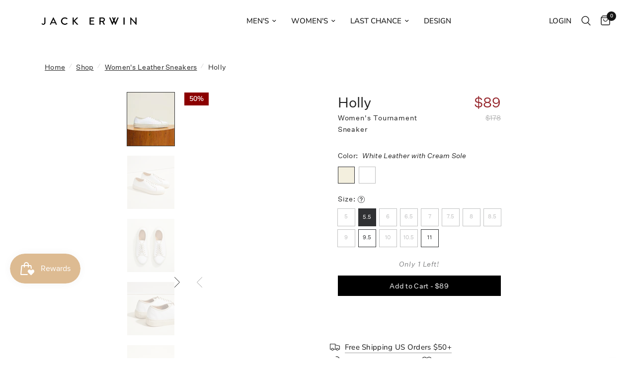

--- FILE ---
content_type: text/html; charset=utf-8
request_url: https://www.jackerwin.com/collections/womens-sneakers/products/holly?variant=32544050806870
body_size: 75105
content:
<!doctype html><html class="no-js" lang="en" dir="ltr">
<head>
<!-- Start of Shoplift scripts -->
<!-- 2024-07-26T13:29:45.8468906Z -->
<style>.shoplift-hide { opacity: 0 !important; }</style>
<script type="text/javascript">(function(rootPath, template, themeRole, themeId, isThemePreview){ /* Generated on 2024-10-30T12:02:40.9115502Z */var I=Object.defineProperty;var A=(p,u,d)=>u in p?I(p,u,{enumerable:!0,configurable:!0,writable:!0,value:d}):p[u]=d;var a=(p,u,d)=>A(p,typeof u!="symbol"?u+"":u,d);(function(){"use strict";var p=" daum[ /]| deusu/| yadirectfetcher|(?:^|[^g])news(?!sapphire)|(?<! (?:channel/|google/))google(?!(app|/google| pixel))|(?<! cu)bots?(?:\\b|_)|(?<!(?: ya| yandex|^job|inapp;) ?)search|(?<!(?:lib))http|(?<![hg]m)score|@[a-z][\\w-]+\\.|\\(\\)|\\.com|\\b\\d{13}\\b|^<|^[\\w \\.\\-\\(?:\\):]+(?:/v?\\d+(?:\\.\\d+)?(?:\\.\\d{1,10})*?)?(?:,|$)|^[^ ]{50,}$|^\\d+\\b|^\\w+/[\\w\\(\\)]*$|^active|^ad muncher|^amaya|^avsdevicesdk/|^biglotron|^bot|^bw/|^clamav[ /]|^client/|^cobweb/|^custom|^ddg[_-]android|^discourse|^dispatch/\\d|^downcast/|^duckduckgo|^facebook|^getright/|^gozilla/|^hobbit|^hotzonu|^hwcdn/|^jeode/|^jetty/|^jigsaw|^microsoft bits|^movabletype|^mozilla/\\d\\.\\d \\(compatible;?\\)$|^mozilla/\\d\\.\\d \\w*$|^navermailapp|^netsurf|^offline|^owler|^postman|^python|^rank|^read|^reed|^rest|^rss|^snapchat|^space bison|^svn|^swcd |^taringa|^thumbor/|^track|^valid|^w3c|^webbandit/|^webcopier|^wget|^whatsapp|^wordpress|^xenu link sleuth|^yahoo|^yandex|^zdm/\\d|^zoom marketplace/|^{{.*}}$|admin|analyzer|archive|ask jeeves/teoma|bit\\.ly/|bluecoat drtr|browsex|burpcollaborator|capture|catch|check|chrome-lighthouse|chromeframe|classifier|clean|cloud|crawl|cypress/|dareboost|datanyze|dejaclick|detect|dmbrowser|download|evc-batch/|feed|firephp|gomezagent|headless|httrack|hubspot marketing grader|hydra|ibisbrowser|images|insight|inspect|iplabel|ips-agent|java(?!;)|library|mail\\.ru/|manager|measure|neustar wpm|node|nutch|offbyone|optimize|pageburst|pagespeed|parser|perl|phantomjs|pingdom|powermarks|preview|proxy|ptst[ /]\\d|reputation|resolver|retriever|rexx;|rigor|rss\\b|scan|scrape|server|sogou|sparkler/|speedcurve|spider|splash|statuscake|synapse|synthetic|tools|torrent|trace|transcoder|url|virtuoso|wappalyzer|watch|webglance|webkit2png|whatcms/|zgrab",u=/bot|spider|crawl|http|lighthouse/i,d;function f(){if(d instanceof RegExp)return d;try{d=new RegExp(p,"i")}catch{d=u}return d}function w(h){return!!h&&f().test(h)}class g{constructor(){a(this,"timestamp");this.timestamp=new Date}}class m extends g{constructor(e,s){super();a(this,"type");a(this,"shop");a(this,"shopifyAnalyticsId");a(this,"device");a(this,"utmSource");a(this,"utmMedium");a(this,"utmCampaign");a(this,"utmContent");a(this,"referrer");this.type=1,this.shop=e,this.shopifyAnalyticsId=s.shopifyAnalyticsId,this.device=s.device,this.utmSource=s.utmSource,this.utmMedium=s.utmMedium,this.utmCampaign=s.utmCampaign,this.utmContent=s.utmContent,this.referrer=s.referrer}}class v extends m{constructor(e,s,i,o){super(e,s);a(this,"testId");a(this,"hypothesisId");this.type=2,this.testId=i,this.hypothesisId=o}}class S extends g{constructor(e,s){super();a(this,"type");a(this,"testId");a(this,"hypothesisId");this.type=3,this.testId=e,this.hypothesisId=s}}class b extends g{constructor(e){super();a(this,"type");a(this,"path");this.type=4,this.path=e}}class k extends g{constructor(e){super();a(this,"type");a(this,"cart");this.type=5,this.cart=e}}class y extends Error{constructor(){super();a(this,"isBot");this.isBot=!0}}class C{constructor(t,e,s,i,o,n,c,r,l){a(this,"shop");a(this,"essentialSessionKey","Shoplift_Essential");a(this,"analyticsSessionKey","Shoplift_Analytics");a(this,"legacySessionKey");a(this,"host");a(this,"eventHost");a(this,"cssHideClass");a(this,"testConfigs");a(this,"sendPageView",!1);a(this,"shopliftDebug",!1);a(this,"useGtag",!1);a(this,"getCountryTimeout");a(this,"state");a(this,"shopifyAnalyticsId");a(this,"baseVisitor");a(this,"cookie",document.cookie);a(this,"isSyncing",!1);a(this,"fetch");a(this,"localStorageSet");a(this,"localStorageGet");this.shop=t,this.legacySessionKey=`SHOPLIFT_SESSION_${this.shop}`,this.host=e,this.eventHost=s,this.cssHideClass=i,this.testConfigs=l,this.sendPageView=!!o,this.shopliftDebug=n===!0,this.useGtag=c===!0,this.fetch=window.fetch.bind(window),this.localStorageSet=window.localStorage.setItem.bind(window.localStorage),this.localStorageGet=window.localStorage.getItem.bind(window.localStorage),this.state=this.loadState(),this.shopifyAnalyticsId=this.getShopifyAnalyticsId(),this.baseVisitor=this.buildBaseVisitor(),this.testConfigs=l,this.getCountryTimeout=r===1000?1e3:r,this.log("State Loaded",JSON.stringify(this.state))}async init(){try{if(this.log("Shoplift script initializing"),window.Shopify&&window.Shopify.designMode){this.log("Skipping script for design mode");return}if(window.location.href.includes("slScreenshot=true")||window.location.hostname.endsWith(".shopifypreview.com")||window.location.hostname.endsWith(".edgemesh.com")){this.log("Skipping script for screenshot/preview");return}if(window.location.href.includes("isShopliftMerchant")){const s=new URLSearchParams(window.location.search).get("isShopliftMerchant")==="true";this.log("Setting merchant session to %s",s),this.state.essential.isMerchant=s,this.persistEssentialState()}if(w(navigator.userAgent)||(this.shopifyAnalyticsId=this.getShopifyAnalyticsId(),this.monitorConsentChange(),this.checkForThemePreview()))return;if(await this.handleVisitorTest()){this.log("Redirecting for visitor test");return}this.showPage(),await this.finalize(),console.log("SHOPLIFT SCRIPT INITIALIZED!")}catch(t){if(t instanceof y)return;throw t}finally{window.shoplift=!0}}async finalize(){const t=await this.getCartState();t!==null&&this.queueCartUpdate(t),this.saveState(),await this.syncAllEvents()}async handleVisitorTest(){const t=await this.filterTestsByAudience(this.testConfigs,this.state.analytics.visitor||this.baseVisitor,this.state.essential.visitorTests);let e=this.testsForUrl(t);const s=e.length>0;if(s&&this.visitorAlreadyCreated()){this.log("Existing visitor on test page");const i=this.getVisitorHypothesis(e);if(i){this.log("Found current visitor test");const o=this.considerRedirect(i);return o&&(this.log("Redirecting for current visitor test"),this.redirect(i)),o}}if(s){if(this.log("New visitor on test page"),this.hasThemeAndOtherTestTypes(t)){const n=this.visitorActiveTestType();this.log("Current visitor test type is '%s'",n);let c;switch(n){case"templateOrUrlRedirect":c=r=>r!=="theme";break;case"theme":c=r=>r==="theme";break;case null:c=Math.random()>.5?r=>r==="theme":r=>r!=="theme";break}e=e.filter(r=>r.hypotheses.some(l=>l.isControl&&c(l.type)))}if(e.length===0)return this.log("No tests found"),this.queueCreateVisitor(this.baseVisitor),!1;const i=e[Math.floor(Math.random()*e.length)],o=this.pickHypothesis(i);if(o){this.log("Adding local visitor to test '%s', hypothesis '%s'",i.id,o.id),this.state.analytics.visitor===null?this.queueCreateVisitorInTest(this.baseVisitor,i,o):this.queueAddVisitorToTest(i,o);const n=this.considerRedirect(o);return n&&(this.log("Redirecting for new test"),this.redirect(o)),n}this.log("No hypothesis found")}return this.visitorAlreadyCreated()||this.queueCreateVisitor(this.baseVisitor),!1}considerRedirect(t){if(this.log("Considering redirect for hypothesis '%s'",t.id),t.isControl)return this.log("Skipping redirect for control"),!1;const e=this.state.essential.visitorTests.find(i=>i.hypothesisId===t.id),s=new URL(window.location.toString());if(t.type==="theme"){if(!(t.themeId===themeId)){if(this.log("Theme id '%s' is not hypothesis theme ID '%s'",t.themeId,themeId),e&&e.themeId!==t.themeId&&(e.themeId===themeId||!this.isThemePreview()))this.log("On old theme, redirecting and updating local visitor"),e.themeId=t.themeId;else if(this.isThemePreview())return this.log("On non-test theme, skipping redirect"),!1;return this.log("Hiding page to redirect for theme test"),this.hidePage(),!0}return!1}else if(t.affix!==template.suffix||t.redirectPath&&!s.pathname.endsWith(t.redirectPath))return this.log("Hiding page to redirect for template test"),this.hidePage(),!0;return this.log("Not redirecting"),!1}redirect(t){if(this.log("Redirecting to hypothesis '%s'",t.id),t.isControl)return;const e=new URL(window.location.toString());if(t.redirectPath){const s=RegExp("^(/w{2}-w{2})/").exec(e.pathname);if(s&&s.length>1){const i=s[1];e.pathname=`${i}${t.redirectPath}`}else e.pathname=t.redirectPath}else t.type==="theme"?(e.searchParams.set("_ab","0"),e.searchParams.set("_fd","0"),e.searchParams.set("_sc","1"),e.searchParams.set("preview_theme_id",t.themeId.toString())):t.type!=="urlRedirect"&&e.searchParams.set("view",t.affix);this.queueRedirect(e)}buildBaseVisitor(){const t=this.getDeviceType(),e=this.getUTMValue("utm_source")??"",s=this.getUTMValue("utm_medium")??"",i=this.getUTMValue("utm_campaign")??"",o=this.getUTMValue("utm_content")??"",n=window.document.referrer;return{shopifyAnalyticsId:this.shopifyAnalyticsId,device:t!=="tablet"?t:"mobile",utmSource:e,utmMedium:s,utmCampaign:i,utmContent:o,referrer:n}}checkForThemePreview(){if(this.log("Checking for theme preview"),!this.isThemePreview())return this.log("Not on theme preview"),!1;if(this.state.essential.isMerchant)return this.log("Merchant previewing theme"),!0;if(this.state.essential.visitorTests.some(t=>{var e;return t.isThemeTest&&((e=this.getHypothesis(t.hypothesisId))==null?void 0:e.themeId)===themeId}))return this.log("On active theme test"),this.clearThemeBar(),!1;if(!this.visitorAlreadyCreated()||this.state.essential.visitorTests.some(t=>t.isThemeTest&&!this.getHypothesis(t.hypothesisId)&&(t.themeId==null||t.themeId===themeId))){this.log("Missing visitor or hypothesis, redirecting to main theme"),this.hidePage();const t=new URL(window.location.toString());return t.searchParams.set("preview_theme_id",""),this.queueRedirect(t),!0}return this.state.essential.visitorTests.some(t=>t.themeId===themeId)?(this.log("Falling back to clearing theme bar"),this.clearThemeBar(),!1):(this.log("No tests on current theme, skipping script"),!0)}testsForUrl(t){const e=new URL(window.location.href),s=this.typeFromTemplate();return t.filter(i=>i.hypotheses.some(o=>o.isControl&&o.type===s&&o.affix===template.suffix||o.type==="theme"||o.isControl&&o.type==="urlRedirect"&&o.redirectPath&&e.pathname.endsWith(o.redirectPath))&&(!e.searchParams.has("view")||i.hypotheses.filter(o=>!o.isControl).map(o=>o.affix).includes(e.searchParams.get("view")??"")))}async filterTestsByAudience(t,e,s){const i=[];for(const o of t)this.log("Checking audience for test '%s'",o.id),(s.some(c=>c.testId===o.id)||await this.isTargetAudience(o,e,!this.visitorAlreadyCreated()||this.visitorCreatedDuringTestActive(o.statusHistory)))&&(this.log("Visitor is in audience for test '%s'",o.id),i.push(o));return i}async isTargetAudience(t,e,s){let i=null;t.requiresCountry&&(this.log("Hiding page to check geoip"),this.hidePage(),i=await this.makeJsonRequest({method:"get",url:`${this.host}/api/v0/visitors/get-country`,signal:AbortSignal.timeout(this.getCountryTimeout)}).catch(n=>(this.log("Error getting country",n),null)));const o=this.getChannel(e);return(t.device==="all"||t.device===e.device)&&(t.visitorOption==="all"||t.visitorOption==="new"&&s||t.visitorOption==="returning"&&!s)&&(t.targetAudiences.length===0||t.targetAudiences.reduce((n,c)=>n||c.reduce((r,l)=>r&&l(e,s,o,i),!0),!1))}visitorCreatedDuringTestActive(t){let e="";for(const s of t){if(this.state.analytics.visitor!==null&&this.state.analytics.visitor.createdAt<s.createdAt||this.state.analytics.queue.filter(i=>i.type===1||i.type===2).some(i=>i.timestamp<s.createdAt))break;e=s.status}return e==="active"}getVisitorHypothesis(t){return t.reduce((e,s)=>e.concat(s.hypotheses),[]).find(e=>this.state.essential.visitorTests.some(s=>s.hypothesisId===e.id))}getHypothesis(t){return this.testConfigs.filter(e=>e.hypotheses.some(s=>s.id===t)).map(e=>e.hypotheses.find(s=>s.id===t))[0]}hasThemeTest(t){return t.some(e=>e.hypotheses.some(s=>s.type==="theme"))}hasTestThatIsNotThemeTest(t){return t.some(e=>e.hypotheses.some(s=>s.type!=="theme"))}hasThemeAndOtherTestTypes(t){return this.hasThemeTest(t)&&this.hasTestThatIsNotThemeTest(t)}visitorActiveTestType(){const t=this.state.essential.visitorTests.filter(e=>this.testConfigs.some(s=>s.hypotheses.some(i=>i.id==e.hypothesisId)));return t.length===0?null:t.some(e=>e.isThemeTest)?"theme":"templateOrUrlRedirect"}pickHypothesis(t){let e=Math.random();const s=t.hypotheses.reduce((o,n)=>o+n.visitorCount,0);return t.hypotheses.sort((o,n)=>o.isControl?n.isControl?0:-1:n.isControl?1:0).reduce((o,n)=>{if(o!==null)return o;const r=t.hypotheses.reduce((l,T)=>l&&T.visitorCount>20,!0)?n.visitorCount/s-n.trafficPercentage:0;return e<=n.trafficPercentage-r?n:(e-=n.trafficPercentage,null)},null)}visitorAlreadyCreated(){return this.state.analytics.visitor!==null||this.state.analytics.queue.some(t=>t.type===1||t.type===2)}typeFromTemplate(){switch(template.type){case"collection-list":return"collectionList";case"page":return"landing";case"article":case"blog":case"cart":case"collection":case"index":case"product":case"search":return template.type;default:return null}}queueRedirect(t){this.saveState(),window.setTimeout(()=>window.location.assign(t),0)}async syncAllEvents(){const t=async()=>{if(this.isSyncing){window.setTimeout(()=>void(async()=>await t())(),500);return}try{this.isSyncing=!0,await this.syncEvents(),this.syncGAEvents()}finally{this.isSyncing=!1}};await t()}async syncEvents(){if(!this.state.essential.consentApproved||!this.shopifyAnalyticsId||this.state.analytics.queue.length===0)return;const t=this.state.analytics.queue.length,e=this.state.analytics.queue.splice(0,t);this.log("Syncing %s events",t);try{const s=await this.makeJsonRequest({method:"post",url:`${this.host}/api/v0/events`,data:JSON.stringify({shop:this.shop,shopifyAnalyticsId:this.shopifyAnalyticsId,events:e})});({visitorTests:this.state.essential.visitorTests,...this.state.analytics.visitor}=s),this.state.analytics.visitor.storedAt=new Date}catch{this.state.analytics.queue.splice(0,0,...e)}finally{this.saveState()}}syncGAEvents(){if(!this.useGtag||!this.state.essential.consentApproved||this.state.analytics.gaQueue.length===0)return;const t=this.state.analytics.gaQueue.length;this.log("Syncing %s ga events",t);const e=()=>{let s=this.state.analytics.gaQueue.splice(0,1)[0];try{for(;s;)this.sendGtagEvent(s.testId,s.hypothesisId),s=this.state.analytics.gaQueue.splice(0,1)[0]}catch{s&&this.state.analytics.gaQueue.splice(0,0,s)}finally{this.persistAnalyticsState()}};typeof window.gtag!="function"?(this.log("gtag not found, deferring until load"),document.addEventListener("DOMContentLoaded",e)):(this.log("Calling gtag"),e())}sendGtagEvent(t,e){this.log("Sending gtag event for",t,e);const s={exp_variant_string:`SL-${t}-${e}`};this.shopliftDebug&&Object.assign(s,{debug_mode:!0}),gtag("event","experience_impression",s)}async getRemoteVisitor(t){return await this.makeJsonRequest({method:"get",url:`${this.host}/api/v0/visitors/${t}`})}async updateShopifyAnalyticsId(t,e){return await this.makeJsonRequest({method:"put",url:`${this.host}/api/v0/visitors/${t}`,data:JSON.stringify({shop:this.shop,shopifyAnalyticsId:e})})}getUTMValue(t){const s=decodeURIComponent(window.location.search.substring(1)).split("&");for(let i=0;i<s.length;i++){const o=s[i].split("=");if(o[0]===t)return o[1]||null}return null}hidePage(){this.log("Hiding page"),this.cssHideClass&&!window.document.documentElement.classList.contains(this.cssHideClass)&&(window.document.documentElement.classList.add(this.cssHideClass),setTimeout(this.removeAsyncHide(this.cssHideClass),2e3))}showPage(){this.cssHideClass&&this.removeAsyncHide(this.cssHideClass)()}getDeviceType(){function t(){let s=!1;return function(i){(/(android|bb\d+|meego).+mobile|avantgo|bada\/|blackberry|blazer|compal|elaine|fennec|hiptop|iemobile|ip(hone|od)|iris|kindle|lge |maemo|midp|mmp|mobile.+firefox|netfront|opera m(ob|in)i|palm( os)?|phone|p(ixi|re)\/|plucker|pocket|psp|series(4|6)0|symbian|treo|up\.(browser|link)|vodafone|wap|windows ce|xda|xiino/i.test(i)||/1207|6310|6590|3gso|4thp|50[1-6]i|770s|802s|a wa|abac|ac(er|oo|s\-)|ai(ko|rn)|al(av|ca|co)|amoi|an(ex|ny|yw)|aptu|ar(ch|go)|as(te|us)|attw|au(di|\-m|r |s )|avan|be(ck|ll|nq)|bi(lb|rd)|bl(ac|az)|br(e|v)w|bumb|bw\-(n|u)|c55\/|capi|ccwa|cdm\-|cell|chtm|cldc|cmd\-|co(mp|nd)|craw|da(it|ll|ng)|dbte|dc\-s|devi|dica|dmob|do(c|p)o|ds(12|\-d)|el(49|ai)|em(l2|ul)|er(ic|k0)|esl8|ez([4-7]0|os|wa|ze)|fetc|fly(\-|_)|g1 u|g560|gene|gf\-5|g\-mo|go(\.w|od)|gr(ad|un)|haie|hcit|hd\-(m|p|t)|hei\-|hi(pt|ta)|hp( i|ip)|hs\-c|ht(c(\-| |_|a|g|p|s|t)|tp)|hu(aw|tc)|i\-(20|go|ma)|i230|iac( |\-|\/)|ibro|idea|ig01|ikom|im1k|inno|ipaq|iris|ja(t|v)a|jbro|jemu|jigs|kddi|keji|kgt( |\/)|klon|kpt |kwc\-|kyo(c|k)|le(no|xi)|lg( g|\/(k|l|u)|50|54|\-[a-w])|libw|lynx|m1\-w|m3ga|m50\/|ma(te|ui|xo)|mc(01|21|ca)|m\-cr|me(rc|ri)|mi(o8|oa|ts)|mmef|mo(01|02|bi|de|do|t(\-| |o|v)|zz)|mt(50|p1|v )|mwbp|mywa|n10[0-2]|n20[2-3]|n30(0|2)|n50(0|2|5)|n7(0(0|1)|10)|ne((c|m)\-|on|tf|wf|wg|wt)|nok(6|i)|nzph|o2im|op(ti|wv)|oran|owg1|p800|pan(a|d|t)|pdxg|pg(13|\-([1-8]|c))|phil|pire|pl(ay|uc)|pn\-2|po(ck|rt|se)|prox|psio|pt\-g|qa\-a|qc(07|12|21|32|60|\-[2-7]|i\-)|qtek|r380|r600|raks|rim9|ro(ve|zo)|s55\/|sa(ge|ma|mm|ms|ny|va)|sc(01|h\-|oo|p\-)|sdk\/|se(c(\-|0|1)|47|mc|nd|ri)|sgh\-|shar|sie(\-|m)|sk\-0|sl(45|id)|sm(al|ar|b3|it|t5)|so(ft|ny)|sp(01|h\-|v\-|v )|sy(01|mb)|t2(18|50)|t6(00|10|18)|ta(gt|lk)|tcl\-|tdg\-|tel(i|m)|tim\-|t\-mo|to(pl|sh)|ts(70|m\-|m3|m5)|tx\-9|up(\.b|g1|si)|utst|v400|v750|veri|vi(rg|te)|vk(40|5[0-3]|\-v)|vm40|voda|vulc|vx(52|53|60|61|70|80|81|83|85|98)|w3c(\-| )|webc|whit|wi(g |nc|nw)|wmlb|wonu|x700|yas\-|your|zeto|zte\-/i.test(i.substr(0,4)))&&(s=!0)}(navigator.userAgent||navigator.vendor),s}function e(){let s=!1;return function(i){(/android|ipad|playbook|silk/i.test(i)||/1207|6310|6590|3gso|4thp|50[1-6]i|770s|802s|a wa|abac|ac(er|oo|s\-)|ai(ko|rn)|al(av|ca|co)|amoi|an(ex|ny|yw)|aptu|ar(ch|go)|as(te|us)|attw|au(di|\-m|r |s )|avan|be(ck|ll|nq)|bi(lb|rd)|bl(ac|az)|br(e|v)w|bumb|bw\-(n|u)|c55\/|capi|ccwa|cdm\-|cell|chtm|cldc|cmd\-|co(mp|nd)|craw|da(it|ll|ng)|dbte|dc\-s|devi|dica|dmob|do(c|p)o|ds(12|\-d)|el(49|ai)|em(l2|ul)|er(ic|k0)|esl8|ez([4-7]0|os|wa|ze)|fetc|fly(\-|_)|g1 u|g560|gene|gf\-5|g\-mo|go(\.w|od)|gr(ad|un)|haie|hcit|hd\-(m|p|t)|hei\-|hi(pt|ta)|hp( i|ip)|hs\-c|ht(c(\-| |_|a|g|p|s|t)|tp)|hu(aw|tc)|i\-(20|go|ma)|i230|iac( |\-|\/)|ibro|idea|ig01|ikom|im1k|inno|ipaq|iris|ja(t|v)a|jbro|jemu|jigs|kddi|keji|kgt( |\/)|klon|kpt |kwc\-|kyo(c|k)|le(no|xi)|lg( g|\/(k|l|u)|50|54|\-[a-w])|libw|lynx|m1\-w|m3ga|m50\/|ma(te|ui|xo)|mc(01|21|ca)|m\-cr|me(rc|ri)|mi(o8|oa|ts)|mmef|mo(01|02|bi|de|do|t(\-| |o|v)|zz)|mt(50|p1|v )|mwbp|mywa|n10[0-2]|n20[2-3]|n30(0|2)|n50(0|2|5)|n7(0(0|1)|10)|ne((c|m)\-|on|tf|wf|wg|wt)|nok(6|i)|nzph|o2im|op(ti|wv)|oran|owg1|p800|pan(a|d|t)|pdxg|pg(13|\-([1-8]|c))|phil|pire|pl(ay|uc)|pn\-2|po(ck|rt|se)|prox|psio|pt\-g|qa\-a|qc(07|12|21|32|60|\-[2-7]|i\-)|qtek|r380|r600|raks|rim9|ro(ve|zo)|s55\/|sa(ge|ma|mm|ms|ny|va)|sc(01|h\-|oo|p\-)|sdk\/|se(c(\-|0|1)|47|mc|nd|ri)|sgh\-|shar|sie(\-|m)|sk\-0|sl(45|id)|sm(al|ar|b3|it|t5)|so(ft|ny)|sp(01|h\-|v\-|v )|sy(01|mb)|t2(18|50)|t6(00|10|18)|ta(gt|lk)|tcl\-|tdg\-|tel(i|m)|tim\-|t\-mo|to(pl|sh)|ts(70|m\-|m3|m5)|tx\-9|up(\.b|g1|si)|utst|v400|v750|veri|vi(rg|te)|vk(40|5[0-3]|\-v)|vm40|voda|vulc|vx(52|53|60|61|70|80|81|83|85|98)|w3c(\-| )|webc|whit|wi(g |nc|nw)|wmlb|wonu|x700|yas\-|your|zeto|zte\-/i.test(i.substr(0,4)))&&(s=!0)}(navigator.userAgent||navigator.vendor),s}return t()?"mobile":e()?"tablet":"desktop"}removeAsyncHide(t){return()=>{t&&window.document.documentElement.classList.remove(t)}}async getCartState(){try{let t=await this.makeJsonRequest({method:"get",url:`${window.location.origin}/cart.js`});return t.note===null&&(t=await this.makeJsonRequest({method:"post",url:`${window.location.origin}/cart/update.js`,data:JSON.stringify({note:""})})),t}catch(t){return this.log("Error sending cart info",t),null}}async makeJsonRequest(t){return(await this.makeRequest(t)).json()}async makeRequest(t){const{url:e,method:s,headers:i,data:o,signal:n}=t,c=new Headers;if(i)for(const l in i)c.append(l,i[l]);(!i||!i.Accept)&&c.append("Accept","application/json"),(!i||!i["Content-Type"])&&c.append("Content-Type","application/json"),(this.host.includes("ngrok.io")||this.host.includes("ngrok-free.app"))&&c.append("ngrok-skip-browser-warning","1234");const r=await this.fetch(e,{method:s,headers:c,body:o,signal:n});if(!r.ok){if(r.status==422){const l=await r.json();if(typeof l<"u"&&l.isBot)throw new y}throw new Error(`Error sending shoplift request ${r.status}`)}return r}queueCreateVisitor(t){this.queueEvent(new m(this.shop,t))}queueCreateVisitorInTest(t,e,s){this.state.essential.visitorTests.some(i=>i.testId===e.id)||(this.state.essential.visitorTests.push({testId:e.id,hypothesisId:s.id,isThemeTest:s.type==="theme",themeId:s.themeId}),this.queueGAEvent({testId:e.id,hypothesisId:s.id}),this.queueEvent(new v(this.shop,t,e.id,s.id)))}queueAddVisitorToTest(t,e){this.state.essential.visitorTests.some(s=>s.testId===t.id)||(this.state.essential.visitorTests.push({testId:t.id,hypothesisId:e.id,isThemeTest:e.type==="theme",themeId:e.themeId}),this.queueGAEvent({testId:t.id,hypothesisId:e.id}),this.queueEvent(new S(t.id,e.id)))}queueCartUpdate(t){this.queueEvent(new k(t))}queuePageView(t){this.queueEvent(new b(t))}queueEvent(t){!this.state.essential.consentApproved&&this.state.essential.hasConsentInteraction||this.state.analytics.queue.length>100||this.state.analytics.queue.push(t)}queueGAEvent(t){!this.state.essential.consentApproved&&this.state.essential.hasConsentInteraction||this.state.analytics.gaQueue.length>100||this.state.analytics.gaQueue.push(t)}legacyGetLocalStorageVisitor(){const t=this.localStorageGet(this.legacySessionKey);if(t)try{return JSON.parse(t)}catch{}return null}saveState(){this.persistEssentialState(),this.persistAnalyticsState()}loadState(){const t={essential:this.loadEssentialState(),analytics:this.loadAnalyticsState()},e=this.legacyGetLocalStorageVisitor(),s=this.legacyGetCookieVisitor(),i=[e,s].filter(o=>o!==null).sort((o,n)=>+n.storedAt-+o.storedAt)[0];return t.analytics.visitor===null&&i&&({visitorTests:t.essential.visitorTests,...t.analytics.visitor}=i,this.deleteCookie("SHOPLIFT"),this.deleteLocalStorage(this.legacySessionKey)),!t.essential.consentApproved&&t.essential.hasConsentInteraction&&this.deleteLocalStorage(this.analyticsSessionKey),t}loadEssentialState(){const t=this.loadLocalStorage(this.essentialSessionKey),e=this.loadCookie(this.essentialSessionKey),s={timestamp:new Date,consentApproved:!1,hasConsentInteraction:!1,debugMode:!1,visitorTests:[],isMerchant:!1};return[t,e].filter(i=>i!==null).sort((i,o)=>+o.timestamp-+i.timestamp)[0]??s}loadAnalyticsState(){const t=this.loadLocalStorage(this.analyticsSessionKey),e=this.loadCookie(this.analyticsSessionKey),s={timestamp:new Date,visitor:null,queue:[],gaQueue:[]};return[t,e].filter(i=>i!==null).sort((i,o)=>+o.timestamp-+i.timestamp)[0]??s}persistEssentialState(){this.log("Persisting essential state"),this.persistLocalStorageState(this.essentialSessionKey,this.state.essential),this.persistCookieState(this.essentialSessionKey,this.state.essential)}persistAnalyticsState(){this.log("Persisting analytics state"),this.persistLocalStorageState(this.analyticsSessionKey,this.state.analytics),this.state.essential.consentApproved&&this.persistCookieState(this.analyticsSessionKey,this.state.analytics)}loadLocalStorage(t){const e=this.localStorageGet(t);return e===null?null:JSON.parse(e)}loadCookie(t){const e=this.getCookie(t);return e===null?null:JSON.parse(e)}persistLocalStorageState(t,e){e.timestamp=new Date,this.localStorageSet(t,JSON.stringify(e))}persistCookieState(t,e){e.timestamp=new Date;const s=JSON.stringify(e),i=new Date(new Date().getTime()+864e5*365).toUTCString();document.cookie=`${t}=${s};domain=.${window.location.hostname};path=/;expires=${i};SameSite=Strict;`}deleteCookie(t){const e=new Date(0).toUTCString();document.cookie=`${t}=;domain=.${window.location.hostname};path=/;expires=${e};`}deleteLocalStorage(t){window.localStorage.removeItem(t)}getChannel(t){var s;return((s=[{"name":"cross-network","test":(v) => new RegExp(".*cross-network.*", "i").test(v.utmCampaign)},{"name":"direct","test":(v) => v.utmSource === "" && v.utmMedium === ""},{"name":"paid-shopping","test":(v) => (new RegExp("^(?:Google|IGShopping|aax-us-east\.amazon-adsystem\.com|aax\.amazon-adsystem\.com|alibaba|alibaba\.com|amazon|amazon\.co\.uk|amazon\.com|apps\.shopify\.com|checkout\.shopify\.com|checkout\.stripe\.com|cr\.shopping\.naver\.com|cr2\.shopping\.naver\.com|ebay|ebay\.co\.uk|ebay\.com|ebay\.com\.au|ebay\.de|etsy|etsy\.com|m\.alibaba\.com|m\.shopping\.naver\.com|mercadolibre|mercadolibre\.com|mercadolibre\.com\.ar|mercadolibre\.com\.mx|message\.alibaba\.com|msearch\.shopping\.naver\.com|nl\.shopping\.net|no\.shopping\.net|offer\.alibaba\.com|one\.walmart\.com|order\.shopping\.yahoo\.co\.jp|partners\.shopify\.com|s3\.amazonaws\.com|se\.shopping\.net|shop\.app|shopify|shopify\.com|shopping\.naver\.com|shopping\.yahoo\.co\.jp|shopping\.yahoo\.com|shopzilla|shopzilla\.com|simplycodes\.com|store\.shopping\.yahoo\.co\.jp|stripe|stripe\.com|uk\.shopping\.net|walmart|walmart\.com)$", "i").test(v.utmSource) || new RegExp("^(.*(([^a-df-z]|^)shop|shopping).*)$", "i").test(v.utmCampaign)) && new RegExp("^(.*cp.*|ppc|retargeting|paid.*)$", "i").test(v.utmMedium)},{"name":"paid-search","test":(v) => new RegExp("^(?:360\.cn|alice|aol|ar\.search\.yahoo\.com|ask|at\.search\.yahoo\.com|au\.search\.yahoo\.com|auone|avg|babylon|baidu|biglobe|biglobe\.co\.jp|biglobe\.ne\.jp|bing|br\.search\.yahoo\.com|ca\.search\.yahoo\.com|centrum\.cz|ch\.search\.yahoo\.com|cl\.search\.yahoo\.com|cn\.bing\.com|cnn|co\.search\.yahoo\.com|comcast|conduit|daum|daum\.net|de\.search\.yahoo\.com|dk\.search\.yahoo\.com|dogpile|dogpile\.com|duckduckgo|ecosia\.org|email\.seznam\.cz|eniro|es\.search\.yahoo\.com|espanol\.search\.yahoo\.com|exalead\.com|excite\.com|fi\.search\.yahoo\.com|firmy\.cz|fr\.search\.yahoo\.com|globo|go\.mail\.ru|google|google-play|hk\.search\.yahoo\.com|id\.search\.yahoo\.com|in\.search\.yahoo\.com|incredimail|it\.search\.yahoo\.com|kvasir|lens\.google\.com|lite\.qwant\.com|lycos|m\.baidu\.com|m\.naver\.com|m\.search\.naver\.com|m\.sogou\.com|mail\.rambler\.ru|mail\.yandex\.ru|malaysia\.search\.yahoo\.com|msn|msn\.com|mx\.search\.yahoo\.com|najdi|naver|naver\.com|news\.google\.com|nl\.search\.yahoo\.com|no\.search\.yahoo\.com|ntp\.msn\.com|nz\.search\.yahoo\.com|onet|onet\.pl|pe\.search\.yahoo\.com|ph\.search\.yahoo\.com|pl\.search\.yahoo\.com|play\.google\.com|qwant|qwant\.com|rakuten|rakuten\.co\.jp|rambler|rambler\.ru|se\.search\.yahoo\.com|search-results|search\.aol\.co\.uk|search\.aol\.com|search\.google\.com|search\.smt\.docomo\.ne\.jp|search\.ukr\.net|secureurl\.ukr\.net|seznam|seznam\.cz|sg\.search\.yahoo\.com|so\.com|sogou|sogou\.com|sp-web\.search\.auone\.jp|startsiden|startsiden\.no|suche\.aol\.de|terra|th\.search\.yahoo\.com|tr\.search\.yahoo\.com|tut\.by|tw\.search\.yahoo\.com|uk\.search\.yahoo\.com|ukr|us\.search\.yahoo\.com|virgilio|vn\.search\.yahoo\.com|wap\.sogou\.com|webmaster\.yandex\.ru|websearch\.rakuten\.co\.jp|yahoo|yahoo\.co\.jp|yahoo\.com|yandex|yandex\.by|yandex\.com|yandex\.com\.tr|yandex\.fr|yandex\.kz|yandex\.ru|yandex\.ua|yandex\.uz|zen\.yandex\.ru)$", "i").test(v.utmSource) && new RegExp("^(.*cp.*|ppc|retargeting|paid.*)$", "i").test(v.utmMedium)},{"name":"paid-social","test":(v) => new RegExp("^(?:43things|43things\.com|51\.com|5ch\.net|Hatena|ImageShack|academia\.edu|activerain|activerain\.com|activeworlds|activeworlds\.com|addthis|addthis\.com|airg\.ca|allnurses\.com|allrecipes\.com|alumniclass|alumniclass\.com|ameba\.jp|ameblo\.jp|americantowns|americantowns\.com|amp\.reddit\.com|ancestry\.com|anobii|anobii\.com|answerbag|answerbag\.com|answers\.yahoo\.com|aolanswers|aolanswers\.com|apps\.facebook\.com|ar\.pinterest\.com|artstation\.com|askubuntu|askubuntu\.com|asmallworld\.com|athlinks|athlinks\.com|away\.vk\.com|awe\.sm|b\.hatena\.ne\.jp|baby-gaga|baby-gaga\.com|babyblog\.ru|badoo|badoo\.com|bebo|bebo\.com|beforeitsnews|beforeitsnews\.com|bharatstudent|bharatstudent\.com|biip\.no|biswap\.org|bit\.ly|blackcareernetwork\.com|blackplanet|blackplanet\.com|blip\.fm|blog\.com|blog\.feedspot\.com|blog\.goo\.ne\.jp|blog\.naver\.com|blog\.yahoo\.co\.jp|blogg\.no|bloggang\.com|blogger|blogger\.com|blogher|blogher\.com|bloglines|bloglines\.com|blogs\.com|blogsome|blogsome\.com|blogspot|blogspot\.com|blogster|blogster\.com|blurtit|blurtit\.com|bookmarks\.yahoo\.co\.jp|bookmarks\.yahoo\.com|br\.pinterest\.com|brightkite|brightkite\.com|brizzly|brizzly\.com|business\.facebook\.com|buzzfeed|buzzfeed\.com|buzznet|buzznet\.com|cafe\.naver\.com|cafemom|cafemom\.com|camospace|camospace\.com|canalblog\.com|care\.com|care2|care2\.com|caringbridge\.org|catster|catster\.com|cbnt\.io|cellufun|cellufun\.com|centerblog\.net|chat\.zalo\.me|chegg\.com|chicagonow|chicagonow\.com|chiebukuro\.yahoo\.co\.jp|classmates|classmates\.com|classquest|classquest\.com|co\.pinterest\.com|cocolog-nifty|cocolog-nifty\.com|copainsdavant\.linternaute\.com|couchsurfing\.org|cozycot|cozycot\.com|cross\.tv|crunchyroll|crunchyroll\.com|cyworld|cyworld\.com|cz\.pinterest\.com|d\.hatena\.ne\.jp|dailystrength\.org|deluxe\.com|deviantart|deviantart\.com|dianping|dianping\.com|digg|digg\.com|diigo|diigo\.com|discover\.hubpages\.com|disqus|disqus\.com|dogster|dogster\.com|dol2day|dol2day\.com|doostang|doostang\.com|dopplr|dopplr\.com|douban|douban\.com|draft\.blogger\.com|draugiem\.lv|drugs-forum|drugs-forum\.com|dzone|dzone\.com|edublogs\.org|elftown|elftown\.com|epicurious\.com|everforo\.com|exblog\.jp|extole|extole\.com|facebook|facebook\.com|faceparty|faceparty\.com|fandom\.com|fanpop|fanpop\.com|fark|fark\.com|fb|fb\.me|fc2|fc2\.com|feedspot|feministing|feministing\.com|filmaffinity|filmaffinity\.com|flickr|flickr\.com|flipboard|flipboard\.com|folkdirect|folkdirect\.com|foodservice|foodservice\.com|forums\.androidcentral\.com|forums\.crackberry\.com|forums\.imore\.com|forums\.nexopia\.com|forums\.webosnation\.com|forums\.wpcentral\.com|fotki|fotki\.com|fotolog|fotolog\.com|foursquare|foursquare\.com|free\.facebook\.com|friendfeed|friendfeed\.com|fruehstueckstreff\.org|fubar|fubar\.com|gaiaonline|gaiaonline\.com|gamerdna|gamerdna\.com|gather\.com|geni\.com|getpocket\.com|glassboard|glassboard\.com|glassdoor|glassdoor\.com|godtube|godtube\.com|goldenline\.pl|goldstar|goldstar\.com|goo\.gl|gooblog|goodreads|goodreads\.com|google\+|googlegroups\.com|googleplus|govloop|govloop\.com|gowalla|gowalla\.com|gree\.jp|groups\.google\.com|gulli\.com|gutefrage\.net|habbo|habbo\.com|hi5|hi5\.com|hootsuite|hootsuite\.com|houzz|houzz\.com|hoverspot|hoverspot\.com|hr\.com|hu\.pinterest\.com|hubculture|hubculture\.com|hubpages\.com|hyves\.net|hyves\.nl|ibibo|ibibo\.com|id\.pinterest\.com|identi\.ca|ig|imageshack\.com|imageshack\.us|imvu|imvu\.com|in\.pinterest\.com|insanejournal|insanejournal\.com|instagram|instagram\.com|instapaper|instapaper\.com|internations\.org|interpals\.net|intherooms|intherooms\.com|irc-galleria\.net|is\.gd|italki|italki\.com|jammerdirect|jammerdirect\.com|jappy\.com|jappy\.de|kaboodle\.com|kakao|kakao\.com|kakaocorp\.com|kaneva|kaneva\.com|kin\.naver\.com|l\.facebook\.com|l\.instagram\.com|l\.messenger\.com|last\.fm|librarything|librarything\.com|lifestream\.aol\.com|line|line\.me|linkedin|linkedin\.com|listal|listal\.com|listography|listography\.com|livedoor\.com|livedoorblog|livejournal|livejournal\.com|lm\.facebook\.com|lnkd\.in|m\.blog\.naver\.com|m\.cafe\.naver\.com|m\.facebook\.com|m\.kin\.naver\.com|m\.vk\.com|m\.yelp\.com|mbga\.jp|medium\.com|meetin\.org|meetup|meetup\.com|meinvz\.net|meneame\.net|menuism\.com|messages\.google\.com|messages\.yahoo\.co\.jp|messenger|messenger\.com|mix\.com|mixi\.jp|mobile\.facebook\.com|mocospace|mocospace\.com|mouthshut|mouthshut\.com|movabletype|movabletype\.com|mubi|mubi\.com|my\.opera\.com|myanimelist\.net|myheritage|myheritage\.com|mylife|mylife\.com|mymodernmet|mymodernmet\.com|myspace|myspace\.com|netvibes|netvibes\.com|news\.ycombinator\.com|newsshowcase|nexopia|ngopost\.org|niconico|nicovideo\.jp|nightlifelink|nightlifelink\.com|ning|ning\.com|nl\.pinterest\.com|odnoklassniki\.ru|odnoklassniki\.ua|okwave\.jp|old\.reddit\.com|oneworldgroup\.org|onstartups|onstartups\.com|opendiary|opendiary\.com|oshiete\.goo\.ne\.jp|out\.reddit\.com|over-blog\.com|overblog\.com|paper\.li|partyflock\.nl|photobucket|photobucket\.com|pinboard|pinboard\.in|pingsta|pingsta\.com|pinterest|pinterest\.at|pinterest\.ca|pinterest\.ch|pinterest\.cl|pinterest\.co\.kr|pinterest\.co\.uk|pinterest\.com|pinterest\.com\.au|pinterest\.com\.mx|pinterest\.de|pinterest\.es|pinterest\.fr|pinterest\.it|pinterest\.jp|pinterest\.nz|pinterest\.ph|pinterest\.pt|pinterest\.ru|pinterest\.se|pixiv\.net|pl\.pinterest\.com|playahead\.se|plurk|plurk\.com|plus\.google\.com|plus\.url\.google\.com|pocket\.co|posterous|posterous\.com|pro\.homeadvisor\.com|pulse\.yahoo\.com|qapacity|qapacity\.com|quechup|quechup\.com|quora|quora\.com|qzone\.qq\.com|ravelry|ravelry\.com|reddit|reddit\.com|redux|redux\.com|renren|renren\.com|researchgate\.net|reunion|reunion\.com|reverbnation|reverbnation\.com|rtl\.de|ryze|ryze\.com|salespider|salespider\.com|scoop\.it|screenrant|screenrant\.com|scribd|scribd\.com|scvngr|scvngr\.com|secondlife|secondlife\.com|serverfault|serverfault\.com|shareit|sharethis|sharethis\.com|shvoong\.com|sites\.google\.com|skype|skyrock|skyrock\.com|slashdot\.org|slideshare\.net|smartnews\.com|snapchat|snapchat\.com|social|sociallife\.com\.br|socialvibe|socialvibe\.com|spaces\.live\.com|spoke|spoke\.com|spruz|spruz\.com|ssense\.com|stackapps|stackapps\.com|stackexchange|stackexchange\.com|stackoverflow|stackoverflow\.com|stardoll\.com|stickam|stickam\.com|studivz\.net|suomi24\.fi|superuser|superuser\.com|sweeva|sweeva\.com|t\.co|t\.me|tagged|tagged\.com|taggedmail|taggedmail\.com|talkbiznow|talkbiznow\.com|taringa\.net|techmeme|techmeme\.com|tencent|tencent\.com|tiktok|tiktok\.com|tinyurl|tinyurl\.com|toolbox|toolbox\.com|touch\.facebook\.com|tr\.pinterest\.com|travellerspoint|travellerspoint\.com|tripadvisor|tripadvisor\.com|trombi|trombi\.com|trustpilot|tudou|tudou\.com|tuenti|tuenti\.com|tumblr|tumblr\.com|tweetdeck|tweetdeck\.com|twitter|twitter\.com|twoo\.com|typepad|typepad\.com|unblog\.fr|urbanspoon\.com|ushareit\.com|ushi\.cn|vampirefreaks|vampirefreaks\.com|vampirerave|vampirerave\.com|vg\.no|video\.ibm\.com|vk\.com|vkontakte\.ru|wakoopa|wakoopa\.com|wattpad|wattpad\.com|web\.facebook\.com|web\.skype\.com|webshots|webshots\.com|wechat|wechat\.com|weebly|weebly\.com|weibo|weibo\.com|wer-weiss-was\.de|weread|weread\.com|whatsapp|whatsapp\.com|wiki\.answers\.com|wikihow\.com|wikitravel\.org|woot\.com|wordpress|wordpress\.com|wordpress\.org|xanga|xanga\.com|xing|xing\.com|yahoo-mbga\.jp|yammer|yammer\.com|yelp|yelp\.co\.uk|yelp\.com|youroom\.in|za\.pinterest\.com|zalo|zoo\.gr|zooppa|zooppa\.com)$", "i").test(v.utmSource) && new RegExp("^(.*cp.*|ppc|retargeting|paid.*)$", "i").test(v.utmMedium)},{"name":"paid-video","test":(v) => new RegExp("^(?:blog\.twitch\.tv|crackle|crackle\.com|curiositystream|curiositystream\.com|d\.tube|dailymotion|dailymotion\.com|dashboard\.twitch\.tv|disneyplus|disneyplus\.com|fast\.wistia\.net|help\.hulu\.com|help\.netflix\.com|hulu|hulu\.com|id\.twitch\.tv|iq\.com|iqiyi|iqiyi\.com|jobs\.netflix\.com|justin\.tv|m\.twitch\.tv|m\.youtube\.com|music\.youtube\.com|netflix|netflix\.com|player\.twitch\.tv|player\.vimeo\.com|ted|ted\.com|twitch|twitch\.tv|utreon|utreon\.com|veoh|veoh\.com|viadeo\.journaldunet\.com|vimeo|vimeo\.com|wistia|wistia\.com|youku|youku\.com|youtube|youtube\.com)$", "i").test(v.utmSource) && new RegExp("^(.*cp.*|ppc|retargeting|paid.*)$", "i").test(v.utmMedium)},{"name":"display","test":(v) => new RegExp("^(?:display|banner|expandable|interstitial|cpm)$", "i").test(v.utmMedium)},{"name":"paid-other","test":(v) => new RegExp("^(.*cp.*|ppc|retargeting|paid.*)$", "i").test(v.utmMedium)},{"name":"organic-shopping","test":(v) => new RegExp("^(?:360\.cn|alice|aol|ar\.search\.yahoo\.com|ask|at\.search\.yahoo\.com|au\.search\.yahoo\.com|auone|avg|babylon|baidu|biglobe|biglobe\.co\.jp|biglobe\.ne\.jp|bing|br\.search\.yahoo\.com|ca\.search\.yahoo\.com|centrum\.cz|ch\.search\.yahoo\.com|cl\.search\.yahoo\.com|cn\.bing\.com|cnn|co\.search\.yahoo\.com|comcast|conduit|daum|daum\.net|de\.search\.yahoo\.com|dk\.search\.yahoo\.com|dogpile|dogpile\.com|duckduckgo|ecosia\.org|email\.seznam\.cz|eniro|es\.search\.yahoo\.com|espanol\.search\.yahoo\.com|exalead\.com|excite\.com|fi\.search\.yahoo\.com|firmy\.cz|fr\.search\.yahoo\.com|globo|go\.mail\.ru|google|google-play|hk\.search\.yahoo\.com|id\.search\.yahoo\.com|in\.search\.yahoo\.com|incredimail|it\.search\.yahoo\.com|kvasir|lens\.google\.com|lite\.qwant\.com|lycos|m\.baidu\.com|m\.naver\.com|m\.search\.naver\.com|m\.sogou\.com|mail\.rambler\.ru|mail\.yandex\.ru|malaysia\.search\.yahoo\.com|msn|msn\.com|mx\.search\.yahoo\.com|najdi|naver|naver\.com|news\.google\.com|nl\.search\.yahoo\.com|no\.search\.yahoo\.com|ntp\.msn\.com|nz\.search\.yahoo\.com|onet|onet\.pl|pe\.search\.yahoo\.com|ph\.search\.yahoo\.com|pl\.search\.yahoo\.com|play\.google\.com|qwant|qwant\.com|rakuten|rakuten\.co\.jp|rambler|rambler\.ru|se\.search\.yahoo\.com|search-results|search\.aol\.co\.uk|search\.aol\.com|search\.google\.com|search\.smt\.docomo\.ne\.jp|search\.ukr\.net|secureurl\.ukr\.net|seznam|seznam\.cz|sg\.search\.yahoo\.com|so\.com|sogou|sogou\.com|sp-web\.search\.auone\.jp|startsiden|startsiden\.no|suche\.aol\.de|terra|th\.search\.yahoo\.com|tr\.search\.yahoo\.com|tut\.by|tw\.search\.yahoo\.com|uk\.search\.yahoo\.com|ukr|us\.search\.yahoo\.com|virgilio|vn\.search\.yahoo\.com|wap\.sogou\.com|webmaster\.yandex\.ru|websearch\.rakuten\.co\.jp|yahoo|yahoo\.co\.jp|yahoo\.com|yandex|yandex\.by|yandex\.com|yandex\.com\.tr|yandex\.fr|yandex\.kz|yandex\.ru|yandex\.ua|yandex\.uz|zen\.yandex\.ru)$", "i").test(v.utmSource) || new RegExp("^(.*(([^a-df-z]|^)shop|shopping).*)$", "i").test(v.utmCampaign)},{"name":"organic-social","test":(v) => new RegExp("^(?:43things|43things\.com|51\.com|5ch\.net|Hatena|ImageShack|academia\.edu|activerain|activerain\.com|activeworlds|activeworlds\.com|addthis|addthis\.com|airg\.ca|allnurses\.com|allrecipes\.com|alumniclass|alumniclass\.com|ameba\.jp|ameblo\.jp|americantowns|americantowns\.com|amp\.reddit\.com|ancestry\.com|anobii|anobii\.com|answerbag|answerbag\.com|answers\.yahoo\.com|aolanswers|aolanswers\.com|apps\.facebook\.com|ar\.pinterest\.com|artstation\.com|askubuntu|askubuntu\.com|asmallworld\.com|athlinks|athlinks\.com|away\.vk\.com|awe\.sm|b\.hatena\.ne\.jp|baby-gaga|baby-gaga\.com|babyblog\.ru|badoo|badoo\.com|bebo|bebo\.com|beforeitsnews|beforeitsnews\.com|bharatstudent|bharatstudent\.com|biip\.no|biswap\.org|bit\.ly|blackcareernetwork\.com|blackplanet|blackplanet\.com|blip\.fm|blog\.com|blog\.feedspot\.com|blog\.goo\.ne\.jp|blog\.naver\.com|blog\.yahoo\.co\.jp|blogg\.no|bloggang\.com|blogger|blogger\.com|blogher|blogher\.com|bloglines|bloglines\.com|blogs\.com|blogsome|blogsome\.com|blogspot|blogspot\.com|blogster|blogster\.com|blurtit|blurtit\.com|bookmarks\.yahoo\.co\.jp|bookmarks\.yahoo\.com|br\.pinterest\.com|brightkite|brightkite\.com|brizzly|brizzly\.com|business\.facebook\.com|buzzfeed|buzzfeed\.com|buzznet|buzznet\.com|cafe\.naver\.com|cafemom|cafemom\.com|camospace|camospace\.com|canalblog\.com|care\.com|care2|care2\.com|caringbridge\.org|catster|catster\.com|cbnt\.io|cellufun|cellufun\.com|centerblog\.net|chat\.zalo\.me|chegg\.com|chicagonow|chicagonow\.com|chiebukuro\.yahoo\.co\.jp|classmates|classmates\.com|classquest|classquest\.com|co\.pinterest\.com|cocolog-nifty|cocolog-nifty\.com|copainsdavant\.linternaute\.com|couchsurfing\.org|cozycot|cozycot\.com|cross\.tv|crunchyroll|crunchyroll\.com|cyworld|cyworld\.com|cz\.pinterest\.com|d\.hatena\.ne\.jp|dailystrength\.org|deluxe\.com|deviantart|deviantart\.com|dianping|dianping\.com|digg|digg\.com|diigo|diigo\.com|discover\.hubpages\.com|disqus|disqus\.com|dogster|dogster\.com|dol2day|dol2day\.com|doostang|doostang\.com|dopplr|dopplr\.com|douban|douban\.com|draft\.blogger\.com|draugiem\.lv|drugs-forum|drugs-forum\.com|dzone|dzone\.com|edublogs\.org|elftown|elftown\.com|epicurious\.com|everforo\.com|exblog\.jp|extole|extole\.com|facebook|facebook\.com|faceparty|faceparty\.com|fandom\.com|fanpop|fanpop\.com|fark|fark\.com|fb|fb\.me|fc2|fc2\.com|feedspot|feministing|feministing\.com|filmaffinity|filmaffinity\.com|flickr|flickr\.com|flipboard|flipboard\.com|folkdirect|folkdirect\.com|foodservice|foodservice\.com|forums\.androidcentral\.com|forums\.crackberry\.com|forums\.imore\.com|forums\.nexopia\.com|forums\.webosnation\.com|forums\.wpcentral\.com|fotki|fotki\.com|fotolog|fotolog\.com|foursquare|foursquare\.com|free\.facebook\.com|friendfeed|friendfeed\.com|fruehstueckstreff\.org|fubar|fubar\.com|gaiaonline|gaiaonline\.com|gamerdna|gamerdna\.com|gather\.com|geni\.com|getpocket\.com|glassboard|glassboard\.com|glassdoor|glassdoor\.com|godtube|godtube\.com|goldenline\.pl|goldstar|goldstar\.com|goo\.gl|gooblog|goodreads|goodreads\.com|google\+|googlegroups\.com|googleplus|govloop|govloop\.com|gowalla|gowalla\.com|gree\.jp|groups\.google\.com|gulli\.com|gutefrage\.net|habbo|habbo\.com|hi5|hi5\.com|hootsuite|hootsuite\.com|houzz|houzz\.com|hoverspot|hoverspot\.com|hr\.com|hu\.pinterest\.com|hubculture|hubculture\.com|hubpages\.com|hyves\.net|hyves\.nl|ibibo|ibibo\.com|id\.pinterest\.com|identi\.ca|ig|imageshack\.com|imageshack\.us|imvu|imvu\.com|in\.pinterest\.com|insanejournal|insanejournal\.com|instagram|instagram\.com|instapaper|instapaper\.com|internations\.org|interpals\.net|intherooms|intherooms\.com|irc-galleria\.net|is\.gd|italki|italki\.com|jammerdirect|jammerdirect\.com|jappy\.com|jappy\.de|kaboodle\.com|kakao|kakao\.com|kakaocorp\.com|kaneva|kaneva\.com|kin\.naver\.com|l\.facebook\.com|l\.instagram\.com|l\.messenger\.com|last\.fm|librarything|librarything\.com|lifestream\.aol\.com|line|line\.me|linkedin|linkedin\.com|listal|listal\.com|listography|listography\.com|livedoor\.com|livedoorblog|livejournal|livejournal\.com|lm\.facebook\.com|lnkd\.in|m\.blog\.naver\.com|m\.cafe\.naver\.com|m\.facebook\.com|m\.kin\.naver\.com|m\.vk\.com|m\.yelp\.com|mbga\.jp|medium\.com|meetin\.org|meetup|meetup\.com|meinvz\.net|meneame\.net|menuism\.com|messages\.google\.com|messages\.yahoo\.co\.jp|messenger|messenger\.com|mix\.com|mixi\.jp|mobile\.facebook\.com|mocospace|mocospace\.com|mouthshut|mouthshut\.com|movabletype|movabletype\.com|mubi|mubi\.com|my\.opera\.com|myanimelist\.net|myheritage|myheritage\.com|mylife|mylife\.com|mymodernmet|mymodernmet\.com|myspace|myspace\.com|netvibes|netvibes\.com|news\.ycombinator\.com|newsshowcase|nexopia|ngopost\.org|niconico|nicovideo\.jp|nightlifelink|nightlifelink\.com|ning|ning\.com|nl\.pinterest\.com|odnoklassniki\.ru|odnoklassniki\.ua|okwave\.jp|old\.reddit\.com|oneworldgroup\.org|onstartups|onstartups\.com|opendiary|opendiary\.com|oshiete\.goo\.ne\.jp|out\.reddit\.com|over-blog\.com|overblog\.com|paper\.li|partyflock\.nl|photobucket|photobucket\.com|pinboard|pinboard\.in|pingsta|pingsta\.com|pinterest|pinterest\.at|pinterest\.ca|pinterest\.ch|pinterest\.cl|pinterest\.co\.kr|pinterest\.co\.uk|pinterest\.com|pinterest\.com\.au|pinterest\.com\.mx|pinterest\.de|pinterest\.es|pinterest\.fr|pinterest\.it|pinterest\.jp|pinterest\.nz|pinterest\.ph|pinterest\.pt|pinterest\.ru|pinterest\.se|pixiv\.net|pl\.pinterest\.com|playahead\.se|plurk|plurk\.com|plus\.google\.com|plus\.url\.google\.com|pocket\.co|posterous|posterous\.com|pro\.homeadvisor\.com|pulse\.yahoo\.com|qapacity|qapacity\.com|quechup|quechup\.com|quora|quora\.com|qzone\.qq\.com|ravelry|ravelry\.com|reddit|reddit\.com|redux|redux\.com|renren|renren\.com|researchgate\.net|reunion|reunion\.com|reverbnation|reverbnation\.com|rtl\.de|ryze|ryze\.com|salespider|salespider\.com|scoop\.it|screenrant|screenrant\.com|scribd|scribd\.com|scvngr|scvngr\.com|secondlife|secondlife\.com|serverfault|serverfault\.com|shareit|sharethis|sharethis\.com|shvoong\.com|sites\.google\.com|skype|skyrock|skyrock\.com|slashdot\.org|slideshare\.net|smartnews\.com|snapchat|snapchat\.com|social|sociallife\.com\.br|socialvibe|socialvibe\.com|spaces\.live\.com|spoke|spoke\.com|spruz|spruz\.com|ssense\.com|stackapps|stackapps\.com|stackexchange|stackexchange\.com|stackoverflow|stackoverflow\.com|stardoll\.com|stickam|stickam\.com|studivz\.net|suomi24\.fi|superuser|superuser\.com|sweeva|sweeva\.com|t\.co|t\.me|tagged|tagged\.com|taggedmail|taggedmail\.com|talkbiznow|talkbiznow\.com|taringa\.net|techmeme|techmeme\.com|tencent|tencent\.com|tiktok|tiktok\.com|tinyurl|tinyurl\.com|toolbox|toolbox\.com|touch\.facebook\.com|tr\.pinterest\.com|travellerspoint|travellerspoint\.com|tripadvisor|tripadvisor\.com|trombi|trombi\.com|trustpilot|tudou|tudou\.com|tuenti|tuenti\.com|tumblr|tumblr\.com|tweetdeck|tweetdeck\.com|twitter|twitter\.com|twoo\.com|typepad|typepad\.com|unblog\.fr|urbanspoon\.com|ushareit\.com|ushi\.cn|vampirefreaks|vampirefreaks\.com|vampirerave|vampirerave\.com|vg\.no|video\.ibm\.com|vk\.com|vkontakte\.ru|wakoopa|wakoopa\.com|wattpad|wattpad\.com|web\.facebook\.com|web\.skype\.com|webshots|webshots\.com|wechat|wechat\.com|weebly|weebly\.com|weibo|weibo\.com|wer-weiss-was\.de|weread|weread\.com|whatsapp|whatsapp\.com|wiki\.answers\.com|wikihow\.com|wikitravel\.org|woot\.com|wordpress|wordpress\.com|wordpress\.org|xanga|xanga\.com|xing|xing\.com|yahoo-mbga\.jp|yammer|yammer\.com|yelp|yelp\.co\.uk|yelp\.com|youroom\.in|za\.pinterest\.com|zalo|zoo\.gr|zooppa|zooppa\.com)$", "i").test(v.utmSource) || new RegExp("^(?:social|social-network|social-media|sm|social network|social media)$", "i").test(v.utmMedium)},{"name":"organic-video","test":(v) => new RegExp("^(?:blog\.twitch\.tv|crackle|crackle\.com|curiositystream|curiositystream\.com|d\.tube|dailymotion|dailymotion\.com|dashboard\.twitch\.tv|disneyplus|disneyplus\.com|fast\.wistia\.net|help\.hulu\.com|help\.netflix\.com|hulu|hulu\.com|id\.twitch\.tv|iq\.com|iqiyi|iqiyi\.com|jobs\.netflix\.com|justin\.tv|m\.twitch\.tv|m\.youtube\.com|music\.youtube\.com|netflix|netflix\.com|player\.twitch\.tv|player\.vimeo\.com|ted|ted\.com|twitch|twitch\.tv|utreon|utreon\.com|veoh|veoh\.com|viadeo\.journaldunet\.com|vimeo|vimeo\.com|wistia|wistia\.com|youku|youku\.com|youtube|youtube\.com)$", "i").test(v.utmSource) || new RegExp("^(.*video.*)$", "i").test(v.utmMedium)},{"name":"organic-search","test":(v) => new RegExp("^(?:360\.cn|alice|aol|ar\.search\.yahoo\.com|ask|at\.search\.yahoo\.com|au\.search\.yahoo\.com|auone|avg|babylon|baidu|biglobe|biglobe\.co\.jp|biglobe\.ne\.jp|bing|br\.search\.yahoo\.com|ca\.search\.yahoo\.com|centrum\.cz|ch\.search\.yahoo\.com|cl\.search\.yahoo\.com|cn\.bing\.com|cnn|co\.search\.yahoo\.com|comcast|conduit|daum|daum\.net|de\.search\.yahoo\.com|dk\.search\.yahoo\.com|dogpile|dogpile\.com|duckduckgo|ecosia\.org|email\.seznam\.cz|eniro|es\.search\.yahoo\.com|espanol\.search\.yahoo\.com|exalead\.com|excite\.com|fi\.search\.yahoo\.com|firmy\.cz|fr\.search\.yahoo\.com|globo|go\.mail\.ru|google|google-play|hk\.search\.yahoo\.com|id\.search\.yahoo\.com|in\.search\.yahoo\.com|incredimail|it\.search\.yahoo\.com|kvasir|lens\.google\.com|lite\.qwant\.com|lycos|m\.baidu\.com|m\.naver\.com|m\.search\.naver\.com|m\.sogou\.com|mail\.rambler\.ru|mail\.yandex\.ru|malaysia\.search\.yahoo\.com|msn|msn\.com|mx\.search\.yahoo\.com|najdi|naver|naver\.com|news\.google\.com|nl\.search\.yahoo\.com|no\.search\.yahoo\.com|ntp\.msn\.com|nz\.search\.yahoo\.com|onet|onet\.pl|pe\.search\.yahoo\.com|ph\.search\.yahoo\.com|pl\.search\.yahoo\.com|play\.google\.com|qwant|qwant\.com|rakuten|rakuten\.co\.jp|rambler|rambler\.ru|se\.search\.yahoo\.com|search-results|search\.aol\.co\.uk|search\.aol\.com|search\.google\.com|search\.smt\.docomo\.ne\.jp|search\.ukr\.net|secureurl\.ukr\.net|seznam|seznam\.cz|sg\.search\.yahoo\.com|so\.com|sogou|sogou\.com|sp-web\.search\.auone\.jp|startsiden|startsiden\.no|suche\.aol\.de|terra|th\.search\.yahoo\.com|tr\.search\.yahoo\.com|tut\.by|tw\.search\.yahoo\.com|uk\.search\.yahoo\.com|ukr|us\.search\.yahoo\.com|virgilio|vn\.search\.yahoo\.com|wap\.sogou\.com|webmaster\.yandex\.ru|websearch\.rakuten\.co\.jp|yahoo|yahoo\.co\.jp|yahoo\.com|yandex|yandex\.by|yandex\.com|yandex\.com\.tr|yandex\.fr|yandex\.kz|yandex\.ru|yandex\.ua|yandex\.uz|zen\.yandex\.ru)$", "i").test(v.utmSource) || v.utmMedium.toLowerCase() === "organic"},{"name":"referral","test":(v) => new RegExp("^(?:referral|app|link)$", "i").test(v.utmMedium)},{"name":"email","test":(v) => new RegExp("^(?:email|e-mail|e_mail|e mail)$", "i").test(v.utmMedium) || new RegExp("^(?:email|e-mail|e_mail|e mail)$", "i").test(v.utmSource)},{"name":"affiliate","test":(v) => v.utmMedium.toLowerCase() === "affiliate"},{"name":"audio","test":(v) => v.utmMedium.toLowerCase() === "audio"},{"name":"sms","test":(v) => v.utmSource.toLowerCase() === "sms" || v.utmMedium.toLowerCase() === "sms"},{"name":"mobile-push-notification","test":(v) => v.utmSource.toLowerCase() === "firebase" || new RegExp("(?:.*mobile.*|.*notification.*|push$)", "i").test(v.utmMedium)}].find(i=>i.test(t)))==null?void 0:s.name)??"other"}getShopifyAnalyticsId(){return this.getCookie("_shopify_y")}legacyGetCookieVisitor(){const t=this.getCookie("SHOPLIFT");return t===null?null:JSON.parse(t)}getCookie(t){const e=this.cookie.split("; ").filter(s=>s.split("=").at(0)===t).at(0);return e===void 0?null:e.split("=").slice(1).join("=")}monitorConsentChange(){document.addEventListener("visitorConsentCollected",t=>void(async()=>await this.onConsentChange(t.detail.analyticsAllowed,!0))()),document.readyState==="loading"?document.addEventListener("DOMContentLoaded",()=>this.loadShopifyConsentApiWithRetry()):this.loadShopifyConsentApiWithRetry()}loadShopifyConsentApiWithRetry(){let t=0;const e=()=>{this.loadShopifyConsentApi()||t++<10&&window.setTimeout(e,100)};e()}loadShopifyConsentApi(){if(window.Shopify){this.log("Loading Shopify features");const t=async()=>{if(!window.Shopify){this.log("Shopify object missing... suddenly?");return}if(window.Shopify.customerPrivacy===void 0){this.log("Shopify CustomerPrivacy api still missing, trying again in 1000ms"),e=window.setTimeout(()=>void(async()=>await t())(),1e3);return}const s=window.Shopify.customerPrivacy.getTrackingConsent();await this.onConsentChange(window.Shopify.customerPrivacy.analyticsProcessingAllowed(),s!=="no_interaction")};let e=window.setTimeout(()=>void(async()=>await t())(),5e3);return window.Shopify.loadFeatures([{name:"consent-tracking-api",version:"0.1"}],s=>{(async()=>{if(window.clearTimeout(e),s){this.log("Error loading consent tracking",s);return}await t()})()}),!0}return!1}async onConsentChange(t,e){try{if(this.log("Consent change detected"),this.state.essential.consentApproved=t,this.state.essential.hasConsentInteraction=e,!this.state.essential.consentApproved){this.state.essential.hasConsentInteraction&&(this.state.analytics.queue.length=0,this.state.analytics.gaQueue.length=0),this.saveState();return}this.cookie=document.cookie,this.shopifyAnalyticsId=this.getShopifyAnalyticsId();for(const s of this.state.analytics.queue.filter(i=>i.type===1||i.type===2)){const i=s;i.shopifyAnalyticsId=this.shopifyAnalyticsId}this.saveState(),await this.syncAllEvents()}catch(s){this.log("Error syncing on consent change",s)}}isThemePreview(){try{return isThemePreview}catch(t){if(t instanceof ReferenceError)try{return themeRole!=="main"}catch(e){if(e instanceof ReferenceError)return window.document.cookie.includes("preview_theme=1");throw e}else throw t}}clearThemeBar(){this.log("Setting theme bar to be cleared"),this.waitForElement("#preview-bar-iframe").then(t=>{this.log("Clearing theme bar"),t.remove()}).catch(t=>console.error(t))}waitForElement(t){return new Promise(e=>{const s=document.querySelector(t);if(s){e(s);return}const i=new MutationObserver(o=>{const n=document.querySelector(t);if(n){i.disconnect(),e(n);return}});i.observe(document.documentElement,{childList:!0,subtree:!0})})}setDebug(t){this.state.essential.debugMode=t,this.saveState()}log(t,...e){!this.state.essential.debugMode&&!this.shopliftDebug||console.debug(`[SL] ${t}`,...e)}debug(){const t={state:this.state,storage:{essential:this.loadLocalStorage(this.essentialSessionKey),analytics:this.loadLocalStorage(this.analyticsSessionKey)},params:{shop:this.shop,host:this.host,eventHost:this.eventHost,cssHideClass:this.cssHideClass,testConfigs:this.testConfigs,sendPageView:this.sendPageView}};console.log(JSON.stringify(t))}}(async function(){window.shopliftInstance||(window.shopliftInstance=new C("jack-erwin.myshopify.com","https://app.shoplift.ai","https://events.shoplift.ai",false,false,false,false,1000,[]),await window.shopliftInstance.init())})()})(); })("/", { suffix: "", type: "product" }, "main", 186733756785, false)</script>
<!-- End of Shoplift scripts -->

	<meta charset="utf-8">
	<meta http-equiv="X-UA-Compatible" content="IE=edge,chrome=1">
	<meta name="viewport" content="width=device-width, initial-scale=1, maximum-scale=5, viewport-fit=cover">
	<meta name="theme-color" content="#ffffff">
    
	<link rel="canonical" href="https://www.jackerwin.com/products/holly">
	<link rel="preconnect" href="https://cdn.shopify.com" crossorigin>
	<script>
      function removeProduct(){
        let updates = {
          48471859462438:0,
          48471865590054:0,
          48471865622822:0
        };
        fetch( '/cart/update.js', {
          method: 'POST',
          headers: {
            'Content-Type': 'application/json'
          },
          body: JSON.stringify({ updates })
        })
        .then(response => {
          return response.json();
        })
        .catch((error) => {
          console.error('Error:', error);
        });
      }
      window.addEventListener('pageshow', (event) => {
        if (event.persisted) {
           removeProduct();
        }
      });
      removeProduct();
    </script>		
	<link rel="preload" as="style" href="//www.jackerwin.com/cdn/shop/t/220/assets/app.css?v=16433801118856028331763483809">
<link rel="preload" as="style" href="//www.jackerwin.com/cdn/shop/t/220/assets/product.css?v=130174100600116350691763483809">
<link rel="preload" as="image" href="//www.jackerwin.com/cdn/shop/products/Holly_Warm_White_Nappa_Cream_Accent_1272_20x_crop_center.jpg?v=1756991881" imagesrcset="//www.jackerwin.com/cdn/shop/products/Holly_Warm_White_Nappa_Cream_Accent_1272_375x_crop_center.jpg?v=1756991881 375w,//www.jackerwin.com/cdn/shop/products/Holly_Warm_White_Nappa_Cream_Accent_1272_640x_crop_center.jpg?v=1756991881 640w,//www.jackerwin.com/cdn/shop/products/Holly_Warm_White_Nappa_Cream_Accent_1272_960x_crop_center.jpg?v=1756991881 960w" imagesizes="auto">



<link href="//www.jackerwin.com/cdn/shop/t/220/assets/animations.min.js?v=43857518744990237831763483809" as="script" rel="preload">

<link href="//www.jackerwin.com/cdn/shop/t/220/assets/vendor.min.js?v=24387807840910288901763483809" as="script" rel="preload">
<link href="//www.jackerwin.com/cdn/shop/t/220/assets/app.js?v=184414024454678692001763483809" as="script" rel="preload">
<link href="//www.jackerwin.com/cdn/shop/t/220/assets/slideshow.js?v=125266512460406249251763483809" as="script" rel="preload">

<script>
window.lazySizesConfig = window.lazySizesConfig || {};
window.lazySizesConfig.expand = 250;
window.lazySizesConfig.loadMode = 1;
window.lazySizesConfig.loadHidden = false;
</script>

    <script>
function loadRR() {
    !function(){"use strict";function l(e){for(var t=e,r=0,n=document.cookie.split(";");r<n.length;r++){var o=n[r].split("=");if(o[0].trim()===t)return o[1]}}function s(e){return localStorage.getItem(e)}function u(e){return window[e]}function A(e,t){e=document.querySelector(e);return t?null==e?void 0:e.getAttribute(t):null==e?void 0:e.textContent}var e=window,t=document,r="script",n="dataLayer",o="https://ss.zone.jackerwin.com",a="",i="dwt91uiwgccmd",c="d4xttj=aWQ9R1RNLUtRMkhXNVdG&sort=desc",g="cookie",v=["_y", "_shopify_y"],E="",d=!1;try{var d=!!g&&(m=navigator.userAgent,!!(m=new RegExp("Version/([0-9._]+)(.*Mobile)?.*Safari.*").exec(m)))&&16.4<=parseFloat(m[1]),f="stapeUserId"===g,I=d&&!f?function(e,t,r){void 0===t&&(t="");var n={cookie:l,localStorage:s,jsVariable:u,cssSelector:A},t=Array.isArray(t)?t:[t];if(e&&n[e])for(var o=n[e],a=0,i=t;a<i.length;a++){var c=i[a],c=r?o(c,r):o(c);if(c)return c}else console.warn("invalid uid source",e)}(g,v,E):void 0;d=d&&(!!I||f)}catch(e){console.error(e)}var m=e,g=(m[n]=m[n]||[],m[n].push({"gtm.start":(new Date).getTime(),event:"gtm.js"}),t.getElementsByTagName(r)[0]),v=I?"&bi="+encodeURIComponent(I):"",E=t.createElement(r),f=(d&&(i=8<i.length?i.replace(/([a-z]{8}$)/,"kp$1"):"kp"+i),!d&&a?a:o);E.async=!0,E.src=f+"/"+i+".js?"+c+v,null!=(e=g.parentNode)&&e.insertBefore(E,g)}();
}

var rrPageVisitLimit = 1;
var loadDelay = 0;

var rrLogicMode = 'OR'; // 'OR' = time OR pages, 'AND' = time AND pages

// pageview counter (session)
var rrpvc = sessionStorage.getItem('rrpvc') || 0;
rrpvc++;
sessionStorage.setItem('rrpvc', rrpvc);

if (sessionStorage.getItem('rrtdl')) {
    loadRR();
} else {
    var timePassed = false;
    var pagesReached = (rrpvc >= rrPageVisitLimit && rrPageVisitLimit > 0);

    var timeoutID = setTimeout(function() {
        timePassed = true;
        checkConditions();
    }, loadDelay);

    // if we've already hit the page threshold this pageview, evaluate immediately
    if (pagesReached) {
        checkConditions();
    }

    function checkConditions() {
        if (rrLogicMode === 'OR') {
            // fire if either condition is satisfied
            if (
                timePassed ||
                pagesReached ||
                rrPageVisitLimit === 0 // special case: no page limit, allow time trigger
            ) {
                triggerRR();
            }
        } else if (rrLogicMode === 'AND') {
            // only fire if both are satisfied
            if (timePassed && pagesReached) {
                triggerRR();
            }
        }
    }

    function triggerRR() {
        clearTimeout(timeoutID);
        sessionStorage.setItem('rrtdl', "true");
        loadRR();
    }
}
</script>

	
      	<link rel="shortcut icon" href="//www.jackerwin.com/cdn/shop/t/220/assets/favicon.ico?v=103307694781926210031763483809" type="image/x-icon" />
		<link rel="apple-touch-icon" href="//www.jackerwin.com/cdn/shop/t/220/assets/apple-icon-57x57.png?v=148867504618640609441763483809">
		<link rel="apple-touch-icon" href="//www.jackerwin.com/cdn/shop/t/220/assets/apple-icon-60x60.png?v=71824081070463078821763483809">
		<link rel="apple-touch-icon" href="//www.jackerwin.com/cdn/shop/t/220/assets/apple-icon-72x72.png?v=20875091179881247691763483809">
		<link rel="apple-touch-icon" href="//www.jackerwin.com/cdn/shop/t/220/assets/apple-icon-76x76.png?v=92785096336135283341763483809">
		<link rel="apple-touch-icon" href="//www.jackerwin.com/cdn/shop/t/220/assets/apple-icon-114x114.png?v=31585187057549331981763483809">
		<link rel="apple-touch-icon" href="//www.jackerwin.com/cdn/shop/t/220/assets/apple-icon-120x120.png?v=169889267751669734471763483809">
		<link rel="apple-touch-icon" href="//www.jackerwin.com/cdn/shop/t/220/assets/apple-icon-144x144.png?v=60067577336792790461763483809">
		<link rel="apple-touch-icon" href="//www.jackerwin.com/cdn/shop/t/220/assets/apple-icon-152x152.png?v=47653586021441891763483809">
		<link rel="apple-touch-icon" href="//www.jackerwin.com/cdn/shop/t/220/assets/apple-icon-180x180.png?v=63306962253056878521763483809">
		<link rel="icon" type="image/png" href="//www.jackerwin.com/cdn/shop/t/220/assets/android-icon-192x192.png?v=122733992399582669141763483809">
		<link rel="icon" type="image/png" href="//www.jackerwin.com/cdn/shop/t/220/assets/favicon-32x32.png?v=102378797538129976321763483809">
		<link rel="icon" type="image/png" href="//www.jackerwin.com/cdn/shop/t/220/assets/favicon-96x96.png?v=63244441580415930581763483809">
		<link rel="icon" type="image/png" href="//www.jackerwin.com/cdn/shop/t/220/assets/favicon-16x16.png?v=60580645511150849471763483809">
		<meta name="msapplication-TileColor" content="#ffffff">
		<meta name="msapplication-TileImage" content="//www.jackerwin.com/cdn/shop/t/220/assets/ms-icon-144x144.png?v=60067577336792790461763483809">
		<meta name="theme-color" content="#ffffff">

	<title>
	Holly &ndash; Jack Erwin
	</title>

	
	<meta name="description" content="Final Sale — No returns or exchanges will be accepted. This minimalist tournament sneaker displays subtle stitch and piping detailing for an understated edge.">
	
<link rel="preconnect" href="https://fonts.shopifycdn.com" crossorigin>

<meta property="og:site_name" content="Jack Erwin">
<meta property="og:url" content="https://www.jackerwin.com/products/holly">
<meta property="og:title" content="Holly">
<meta property="og:type" content="product">
<meta property="og:description" content="Final Sale — No returns or exchanges will be accepted. This minimalist tournament sneaker displays subtle stitch and piping detailing for an understated edge."><meta property="og:image" content="http://www.jackerwin.com/cdn/shop/products/Holly_Warm_White_Gum_Outsole_1271.jpg?v=1762526361">
  <meta property="og:image:secure_url" content="https://www.jackerwin.com/cdn/shop/products/Holly_Warm_White_Gum_Outsole_1271.jpg?v=1762526361">
  <meta property="og:image:width" content="1340">
  <meta property="og:image:height" content="1508"><meta property="og:price:amount" content="89.00">
  <meta property="og:price:currency" content="USD"><meta name="twitter:card" content="summary_large_image">
<meta name="twitter:title" content="Holly">
<meta name="twitter:description" content="Final Sale — No returns or exchanges will be accepted. This minimalist tournament sneaker displays subtle stitch and piping detailing for an understated edge.">


	<link href="//www.jackerwin.com/cdn/shop/t/220/assets/app.css?v=16433801118856028331763483809" rel="stylesheet" type="text/css" media="all" />

	<style data-shopify>
	@font-face {
  font-family: "Nunito Sans";
  font-weight: 400;
  font-style: normal;
  font-display: swap;
  src: url("//www.jackerwin.com/cdn/fonts/nunito_sans/nunitosans_n4.0276fe080df0ca4e6a22d9cb55aed3ed5ba6b1da.woff2") format("woff2"),
       url("//www.jackerwin.com/cdn/fonts/nunito_sans/nunitosans_n4.b4964bee2f5e7fd9c3826447e73afe2baad607b7.woff") format("woff");
}

@font-face {
  font-family: "Nunito Sans";
  font-weight: 500;
  font-style: normal;
  font-display: swap;
  src: url("//www.jackerwin.com/cdn/fonts/nunito_sans/nunitosans_n5.6fc0ed1feb3fc393c40619f180fc49c4d0aae0db.woff2") format("woff2"),
       url("//www.jackerwin.com/cdn/fonts/nunito_sans/nunitosans_n5.2c84830b46099cbcc1095f30e0957b88b914e50a.woff") format("woff");
}

@font-face {
  font-family: "Nunito Sans";
  font-weight: 600;
  font-style: normal;
  font-display: swap;
  src: url("//www.jackerwin.com/cdn/fonts/nunito_sans/nunitosans_n6.6e9464eba570101a53130c8130a9e17a8eb55c21.woff2") format("woff2"),
       url("//www.jackerwin.com/cdn/fonts/nunito_sans/nunitosans_n6.25a0ac0c0a8a26038c7787054dd6058dfbc20fa8.woff") format("woff");
}

@font-face {
  font-family: "Nunito Sans";
  font-weight: 400;
  font-style: italic;
  font-display: swap;
  src: url("//www.jackerwin.com/cdn/fonts/nunito_sans/nunitosans_i4.6e408730afac1484cf297c30b0e67c86d17fc586.woff2") format("woff2"),
       url("//www.jackerwin.com/cdn/fonts/nunito_sans/nunitosans_i4.c9b6dcbfa43622b39a5990002775a8381942ae38.woff") format("woff");
}

@font-face {
  font-family: "Nunito Sans";
  font-weight: 600;
  font-style: italic;
  font-display: swap;
  src: url("//www.jackerwin.com/cdn/fonts/nunito_sans/nunitosans_i6.e62a4aa1de9af615155fca680231620b75369d24.woff2") format("woff2"),
       url("//www.jackerwin.com/cdn/fonts/nunito_sans/nunitosans_i6.84ec3dfef4c401afbcd538286a9d65b772072e4b.woff") format("woff");
}

h1,h2,h3,h4,h5,h6,
	.h1,.h2,.h3,.h4,.h5,.h6,
	.logolink.text-logo,
	.heading-font,
	.h1-xlarge,
	.h1-large,
	.customer-addresses .my-address .address-index {
		font-style: normal;
		font-weight: 400;
		font-family: "Nunito Sans", sans-serif;
	}
	body,
	.body-font,
	.thb-product-detail .product-title {
		font-style: normal;
		font-weight: 400;
		font-family: "Nunito Sans", sans-serif;
	}
	:root {
		--font-body-scale: 1.0;
		--font-body-line-height-scale: 1.0;
		--font-body-letter-spacing: 0.0em;
		--font-announcement-scale: 1.0;
		--font-heading-scale: 1.0;
		--font-heading-line-height-scale: 1.0;
		--font-heading-letter-spacing: 0.0em;
		--font-navigation-scale: 1.0;
		--font-product-title-scale: 1.0;
		--font-product-title-line-height-scale: 1.0;
		--button-letter-spacing: 0.02em;--bg-body: #ffffff;
			--bg-body-rgb: 255,255,255;
			--bg-body-darken: #f7f7f7;
			--payment-terms-background-color: #ffffff;--color-body: #151515;
		  --color-body-rgb: 21,21,21;--color-accent: #151515;
			--color-accent-rgb: 21,21,21;--color-border: #E2E2E2;--color-form-border: #dedede;--color-announcement-bar-text: #ffffff;--color-announcement-bar-bg: #b16533;--color-header-bg: #ffffff;
			--color-header-bg-rgb: 255,255,255;--color-header-text: #151515;
			--color-header-text-rgb: 21,21,21;--color-header-links: #151515;--color-header-links-hover: #151515;--color-header-icons: #151515;--color-header-border: #E2E2E2;--solid-button-background: #151515;--solid-button-label: #ffffff;--outline-button-label: #151515;--color-price: #151515;--color-star: #FD9A52;--color-dots: #151515;--color-inventory-instock: #279A4B;--color-inventory-lowstock: #FB9E5B;--section-spacing-mobile: 50px;--section-spacing-desktop: 90px;--button-border-radius: 0px;--color-badge-text: #ffffff;--color-badge-sold-out: #939393;--color-badge-sale: #151515;--color-badge-preorder: #666666;--badge-corner-radius: 13px;--color-footer-text: #FFFFFF;
			--color-footer-text-rgb: 255,255,255;--color-footer-link: #FFFFFF;--color-footer-link-hover: #FFFFFF;--color-footer-border: #444444;
			--color-footer-border-rgb: 68,68,68;--color-footer-bg: #151515;}
</style>

<meta name="google-site-verification" content="uZB1NbQoeFsEiu7LbVwUWqTVYSfajw4HLoEYd7n-qCw" />
<script type="text/javascript">
    (function(c,l,a,r,i,t,y){
        c[a]=c[a]||function(){(c[a].q=c[a].q||[]).push(arguments)};
        t=l.createElement(r);t.async=1;t.src="https://www.clarity.ms/tag/"+i;
        y=l.getElementsByTagName(r)[0];y.parentNode.insertBefore(t,y);
    })(window, document, "clarity", "script", "j9fzfy2i91");
</script>
	<script>
		window.theme = window.theme || {};
		theme = {
			settings: {
				money_with_currency_format:"${{amount}}",
				cart_drawer:false,
				product_id: 4682023632982,
			},
			routes: {
				root_url: '/',
				cart_url: '/cart',
				cart_add_url: '/cart/add',
				search_url: '/search',
				cart_change_url: '/cart/change',
				cart_update_url: '/cart/update',
				predictive_search_url: '/search/suggest',
			},
			variantStrings: {
        addToCart: `Add to cart`,
        soldOut: `Sold out`,
        unavailable: `Unavailable`,
        preOrder: `Pre-order`,
      },
			strings: {
				requiresTerms: `You must agree with the terms and conditions of sales to check out`,
			}
		};
	</script>

	<script>window.performance && window.performance.mark && window.performance.mark('shopify.content_for_header.start');</script><meta name="google-site-verification" content="Qt_mYQ6FY11cC5I3-vkyjSRYuFiH2s79-3Br9A9M7JM">
<meta name="google-site-verification" content="NDtzVN3xmEO6AU2TnZBCx7Pm4fL648LoTD4MciEM9rU">
<meta name="google-site-verification" content="Qt_mYQ6FY11cC5I3-vkyjSRYuFiH2s79-3Br9A9M7JM">
<meta id="shopify-digital-wallet" name="shopify-digital-wallet" content="/2235177/digital_wallets/dialog">
<meta name="shopify-checkout-api-token" content="f6569146528494e041327fe553720512">
<meta id="in-context-paypal-metadata" data-shop-id="2235177" data-venmo-supported="true" data-environment="production" data-locale="en_US" data-paypal-v4="true" data-currency="USD">
<link rel="alternate" type="application/json+oembed" href="https://www.jackerwin.com/products/holly.oembed">
<script async="async" src="/checkouts/internal/preloads.js?locale=en-US"></script>
<link rel="preconnect" href="https://shop.app" crossorigin="anonymous">
<script async="async" src="https://shop.app/checkouts/internal/preloads.js?locale=en-US&shop_id=2235177" crossorigin="anonymous"></script>
<script id="apple-pay-shop-capabilities" type="application/json">{"shopId":2235177,"countryCode":"US","currencyCode":"USD","merchantCapabilities":["supports3DS"],"merchantId":"gid:\/\/shopify\/Shop\/2235177","merchantName":"Jack Erwin","requiredBillingContactFields":["postalAddress","email"],"requiredShippingContactFields":["postalAddress","email"],"shippingType":"shipping","supportedNetworks":["visa","masterCard","amex","discover","elo","jcb"],"total":{"type":"pending","label":"Jack Erwin","amount":"1.00"},"shopifyPaymentsEnabled":true,"supportsSubscriptions":true}</script>
<script id="shopify-features" type="application/json">{"accessToken":"f6569146528494e041327fe553720512","betas":["rich-media-storefront-analytics"],"domain":"www.jackerwin.com","predictiveSearch":true,"shopId":2235177,"locale":"en"}</script>
<script>var Shopify = Shopify || {};
Shopify.shop = "jack-erwin.myshopify.com";
Shopify.locale = "en";
Shopify.currency = {"active":"USD","rate":"1.0"};
Shopify.country = "US";
Shopify.theme = {"name":"UI Updates Nov 2025 [CO+ 11\/18]","id":186733756785,"schema_name":"Reformation","schema_version":"2.3.0","theme_store_id":1762,"role":"main"};
Shopify.theme.handle = "null";
Shopify.theme.style = {"id":null,"handle":null};
Shopify.cdnHost = "www.jackerwin.com/cdn";
Shopify.routes = Shopify.routes || {};
Shopify.routes.root = "/";</script>
<script type="module">!function(o){(o.Shopify=o.Shopify||{}).modules=!0}(window);</script>
<script>!function(o){function n(){var o=[];function n(){o.push(Array.prototype.slice.apply(arguments))}return n.q=o,n}var t=o.Shopify=o.Shopify||{};t.loadFeatures=n(),t.autoloadFeatures=n()}(window);</script>
<script>
  window.ShopifyPay = window.ShopifyPay || {};
  window.ShopifyPay.apiHost = "shop.app\/pay";
  window.ShopifyPay.redirectState = null;
</script>
<script id="shop-js-analytics" type="application/json">{"pageType":"product"}</script>
<script defer="defer" async type="module" src="//www.jackerwin.com/cdn/shopifycloud/shop-js/modules/v2/client.init-shop-cart-sync_BT-GjEfc.en.esm.js"></script>
<script defer="defer" async type="module" src="//www.jackerwin.com/cdn/shopifycloud/shop-js/modules/v2/chunk.common_D58fp_Oc.esm.js"></script>
<script defer="defer" async type="module" src="//www.jackerwin.com/cdn/shopifycloud/shop-js/modules/v2/chunk.modal_xMitdFEc.esm.js"></script>
<script type="module">
  await import("//www.jackerwin.com/cdn/shopifycloud/shop-js/modules/v2/client.init-shop-cart-sync_BT-GjEfc.en.esm.js");
await import("//www.jackerwin.com/cdn/shopifycloud/shop-js/modules/v2/chunk.common_D58fp_Oc.esm.js");
await import("//www.jackerwin.com/cdn/shopifycloud/shop-js/modules/v2/chunk.modal_xMitdFEc.esm.js");

  window.Shopify.SignInWithShop?.initShopCartSync?.({"fedCMEnabled":true,"windoidEnabled":true});

</script>
<script>
  window.Shopify = window.Shopify || {};
  if (!window.Shopify.featureAssets) window.Shopify.featureAssets = {};
  window.Shopify.featureAssets['shop-js'] = {"shop-cart-sync":["modules/v2/client.shop-cart-sync_DZOKe7Ll.en.esm.js","modules/v2/chunk.common_D58fp_Oc.esm.js","modules/v2/chunk.modal_xMitdFEc.esm.js"],"init-fed-cm":["modules/v2/client.init-fed-cm_B6oLuCjv.en.esm.js","modules/v2/chunk.common_D58fp_Oc.esm.js","modules/v2/chunk.modal_xMitdFEc.esm.js"],"shop-cash-offers":["modules/v2/client.shop-cash-offers_D2sdYoxE.en.esm.js","modules/v2/chunk.common_D58fp_Oc.esm.js","modules/v2/chunk.modal_xMitdFEc.esm.js"],"shop-login-button":["modules/v2/client.shop-login-button_QeVjl5Y3.en.esm.js","modules/v2/chunk.common_D58fp_Oc.esm.js","modules/v2/chunk.modal_xMitdFEc.esm.js"],"pay-button":["modules/v2/client.pay-button_DXTOsIq6.en.esm.js","modules/v2/chunk.common_D58fp_Oc.esm.js","modules/v2/chunk.modal_xMitdFEc.esm.js"],"shop-button":["modules/v2/client.shop-button_DQZHx9pm.en.esm.js","modules/v2/chunk.common_D58fp_Oc.esm.js","modules/v2/chunk.modal_xMitdFEc.esm.js"],"avatar":["modules/v2/client.avatar_BTnouDA3.en.esm.js"],"init-windoid":["modules/v2/client.init-windoid_CR1B-cfM.en.esm.js","modules/v2/chunk.common_D58fp_Oc.esm.js","modules/v2/chunk.modal_xMitdFEc.esm.js"],"init-shop-for-new-customer-accounts":["modules/v2/client.init-shop-for-new-customer-accounts_C_vY_xzh.en.esm.js","modules/v2/client.shop-login-button_QeVjl5Y3.en.esm.js","modules/v2/chunk.common_D58fp_Oc.esm.js","modules/v2/chunk.modal_xMitdFEc.esm.js"],"init-shop-email-lookup-coordinator":["modules/v2/client.init-shop-email-lookup-coordinator_BI7n9ZSv.en.esm.js","modules/v2/chunk.common_D58fp_Oc.esm.js","modules/v2/chunk.modal_xMitdFEc.esm.js"],"init-shop-cart-sync":["modules/v2/client.init-shop-cart-sync_BT-GjEfc.en.esm.js","modules/v2/chunk.common_D58fp_Oc.esm.js","modules/v2/chunk.modal_xMitdFEc.esm.js"],"shop-toast-manager":["modules/v2/client.shop-toast-manager_DiYdP3xc.en.esm.js","modules/v2/chunk.common_D58fp_Oc.esm.js","modules/v2/chunk.modal_xMitdFEc.esm.js"],"init-customer-accounts":["modules/v2/client.init-customer-accounts_D9ZNqS-Q.en.esm.js","modules/v2/client.shop-login-button_QeVjl5Y3.en.esm.js","modules/v2/chunk.common_D58fp_Oc.esm.js","modules/v2/chunk.modal_xMitdFEc.esm.js"],"init-customer-accounts-sign-up":["modules/v2/client.init-customer-accounts-sign-up_iGw4briv.en.esm.js","modules/v2/client.shop-login-button_QeVjl5Y3.en.esm.js","modules/v2/chunk.common_D58fp_Oc.esm.js","modules/v2/chunk.modal_xMitdFEc.esm.js"],"shop-follow-button":["modules/v2/client.shop-follow-button_CqMgW2wH.en.esm.js","modules/v2/chunk.common_D58fp_Oc.esm.js","modules/v2/chunk.modal_xMitdFEc.esm.js"],"checkout-modal":["modules/v2/client.checkout-modal_xHeaAweL.en.esm.js","modules/v2/chunk.common_D58fp_Oc.esm.js","modules/v2/chunk.modal_xMitdFEc.esm.js"],"shop-login":["modules/v2/client.shop-login_D91U-Q7h.en.esm.js","modules/v2/chunk.common_D58fp_Oc.esm.js","modules/v2/chunk.modal_xMitdFEc.esm.js"],"lead-capture":["modules/v2/client.lead-capture_BJmE1dJe.en.esm.js","modules/v2/chunk.common_D58fp_Oc.esm.js","modules/v2/chunk.modal_xMitdFEc.esm.js"],"payment-terms":["modules/v2/client.payment-terms_Ci9AEqFq.en.esm.js","modules/v2/chunk.common_D58fp_Oc.esm.js","modules/v2/chunk.modal_xMitdFEc.esm.js"]};
</script>
<script>(function() {
  var isLoaded = false;
  function asyncLoad() {
    if (isLoaded) return;
    isLoaded = true;
    var urls = ["https:\/\/shopify-extension.getredo.com\/main.js?widget_id=qov8egcy2d5fjqo\u0026shop=jack-erwin.myshopify.com","https:\/\/cdn.rebuyengine.com\/onsite\/js\/rebuy.js?shop=jack-erwin.myshopify.com","https:\/\/cdn.rebuyengine.com\/onsite\/js\/rebuy.js?shop=jack-erwin.myshopify.com","https:\/\/cdn.rebuyengine.com\/onsite\/js\/rebuy.js?shop=jack-erwin.myshopify.com","https:\/\/cdn.rebuyengine.com\/onsite\/js\/rebuy.js?shop=jack-erwin.myshopify.com","https:\/\/cdn.rebuyengine.com\/onsite\/js\/rebuy.js?shop=jack-erwin.myshopify.com","https:\/\/cdn.rebuyengine.com\/onsite\/js\/rebuy.js?shop=jack-erwin.myshopify.com","https:\/\/cdn.rebuyengine.com\/onsite\/js\/rebuy.js?shop=jack-erwin.myshopify.com"];
    for (var i = 0; i < urls.length; i++) {
      var s = document.createElement('script');
      s.type = 'text/javascript';
      s.async = true;
      s.src = urls[i];
      var x = document.getElementsByTagName('script')[0];
      x.parentNode.insertBefore(s, x);
    }
  };
  if(window.attachEvent) {
    window.attachEvent('onload', asyncLoad);
  } else {
    window.addEventListener('load', asyncLoad, false);
  }
})();</script>
<script id="__st">var __st={"a":2235177,"offset":-18000,"reqid":"a6aef337-24f1-4698-9a8d-4389fc2bc6eb-1769232796","pageurl":"www.jackerwin.com\/collections\/womens-sneakers\/products\/holly?variant=32544050806870","u":"173afd4cb3c3","p":"product","rtyp":"product","rid":4682023632982};</script>
<script>window.ShopifyPaypalV4VisibilityTracking = true;</script>
<script id="captcha-bootstrap">!function(){'use strict';const t='contact',e='account',n='new_comment',o=[[t,t],['blogs',n],['comments',n],[t,'customer']],c=[[e,'customer_login'],[e,'guest_login'],[e,'recover_customer_password'],[e,'create_customer']],r=t=>t.map((([t,e])=>`form[action*='/${t}']:not([data-nocaptcha='true']) input[name='form_type'][value='${e}']`)).join(','),a=t=>()=>t?[...document.querySelectorAll(t)].map((t=>t.form)):[];function s(){const t=[...o],e=r(t);return a(e)}const i='password',u='form_key',d=['recaptcha-v3-token','g-recaptcha-response','h-captcha-response',i],f=()=>{try{return window.sessionStorage}catch{return}},m='__shopify_v',_=t=>t.elements[u];function p(t,e,n=!1){try{const o=window.sessionStorage,c=JSON.parse(o.getItem(e)),{data:r}=function(t){const{data:e,action:n}=t;return t[m]||n?{data:e,action:n}:{data:t,action:n}}(c);for(const[e,n]of Object.entries(r))t.elements[e]&&(t.elements[e].value=n);n&&o.removeItem(e)}catch(o){console.error('form repopulation failed',{error:o})}}const l='form_type',E='cptcha';function T(t){t.dataset[E]=!0}const w=window,h=w.document,L='Shopify',v='ce_forms',y='captcha';let A=!1;((t,e)=>{const n=(g='f06e6c50-85a8-45c8-87d0-21a2b65856fe',I='https://cdn.shopify.com/shopifycloud/storefront-forms-hcaptcha/ce_storefront_forms_captcha_hcaptcha.v1.5.2.iife.js',D={infoText:'Protected by hCaptcha',privacyText:'Privacy',termsText:'Terms'},(t,e,n)=>{const o=w[L][v],c=o.bindForm;if(c)return c(t,g,e,D).then(n);var r;o.q.push([[t,g,e,D],n]),r=I,A||(h.body.append(Object.assign(h.createElement('script'),{id:'captcha-provider',async:!0,src:r})),A=!0)});var g,I,D;w[L]=w[L]||{},w[L][v]=w[L][v]||{},w[L][v].q=[],w[L][y]=w[L][y]||{},w[L][y].protect=function(t,e){n(t,void 0,e),T(t)},Object.freeze(w[L][y]),function(t,e,n,w,h,L){const[v,y,A,g]=function(t,e,n){const i=e?o:[],u=t?c:[],d=[...i,...u],f=r(d),m=r(i),_=r(d.filter((([t,e])=>n.includes(e))));return[a(f),a(m),a(_),s()]}(w,h,L),I=t=>{const e=t.target;return e instanceof HTMLFormElement?e:e&&e.form},D=t=>v().includes(t);t.addEventListener('submit',(t=>{const e=I(t);if(!e)return;const n=D(e)&&!e.dataset.hcaptchaBound&&!e.dataset.recaptchaBound,o=_(e),c=g().includes(e)&&(!o||!o.value);(n||c)&&t.preventDefault(),c&&!n&&(function(t){try{if(!f())return;!function(t){const e=f();if(!e)return;const n=_(t);if(!n)return;const o=n.value;o&&e.removeItem(o)}(t);const e=Array.from(Array(32),(()=>Math.random().toString(36)[2])).join('');!function(t,e){_(t)||t.append(Object.assign(document.createElement('input'),{type:'hidden',name:u})),t.elements[u].value=e}(t,e),function(t,e){const n=f();if(!n)return;const o=[...t.querySelectorAll(`input[type='${i}']`)].map((({name:t})=>t)),c=[...d,...o],r={};for(const[a,s]of new FormData(t).entries())c.includes(a)||(r[a]=s);n.setItem(e,JSON.stringify({[m]:1,action:t.action,data:r}))}(t,e)}catch(e){console.error('failed to persist form',e)}}(e),e.submit())}));const S=(t,e)=>{t&&!t.dataset[E]&&(n(t,e.some((e=>e===t))),T(t))};for(const o of['focusin','change'])t.addEventListener(o,(t=>{const e=I(t);D(e)&&S(e,y())}));const B=e.get('form_key'),M=e.get(l),P=B&&M;t.addEventListener('DOMContentLoaded',(()=>{const t=y();if(P)for(const e of t)e.elements[l].value===M&&p(e,B);[...new Set([...A(),...v().filter((t=>'true'===t.dataset.shopifyCaptcha))])].forEach((e=>S(e,t)))}))}(h,new URLSearchParams(w.location.search),n,t,e,['guest_login'])})(!0,!0)}();</script>
<script integrity="sha256-4kQ18oKyAcykRKYeNunJcIwy7WH5gtpwJnB7kiuLZ1E=" data-source-attribution="shopify.loadfeatures" defer="defer" src="//www.jackerwin.com/cdn/shopifycloud/storefront/assets/storefront/load_feature-a0a9edcb.js" crossorigin="anonymous"></script>
<script crossorigin="anonymous" defer="defer" src="//www.jackerwin.com/cdn/shopifycloud/storefront/assets/shopify_pay/storefront-65b4c6d7.js?v=20250812"></script>
<script data-source-attribution="shopify.dynamic_checkout.dynamic.init">var Shopify=Shopify||{};Shopify.PaymentButton=Shopify.PaymentButton||{isStorefrontPortableWallets:!0,init:function(){window.Shopify.PaymentButton.init=function(){};var t=document.createElement("script");t.src="https://www.jackerwin.com/cdn/shopifycloud/portable-wallets/latest/portable-wallets.en.js",t.type="module",document.head.appendChild(t)}};
</script>
<script data-source-attribution="shopify.dynamic_checkout.buyer_consent">
  function portableWalletsHideBuyerConsent(e){var t=document.getElementById("shopify-buyer-consent"),n=document.getElementById("shopify-subscription-policy-button");t&&n&&(t.classList.add("hidden"),t.setAttribute("aria-hidden","true"),n.removeEventListener("click",e))}function portableWalletsShowBuyerConsent(e){var t=document.getElementById("shopify-buyer-consent"),n=document.getElementById("shopify-subscription-policy-button");t&&n&&(t.classList.remove("hidden"),t.removeAttribute("aria-hidden"),n.addEventListener("click",e))}window.Shopify?.PaymentButton&&(window.Shopify.PaymentButton.hideBuyerConsent=portableWalletsHideBuyerConsent,window.Shopify.PaymentButton.showBuyerConsent=portableWalletsShowBuyerConsent);
</script>
<script data-source-attribution="shopify.dynamic_checkout.cart.bootstrap">document.addEventListener("DOMContentLoaded",(function(){function t(){return document.querySelector("shopify-accelerated-checkout-cart, shopify-accelerated-checkout")}if(t())Shopify.PaymentButton.init();else{new MutationObserver((function(e,n){t()&&(Shopify.PaymentButton.init(),n.disconnect())})).observe(document.body,{childList:!0,subtree:!0})}}));
</script>
<link id="shopify-accelerated-checkout-styles" rel="stylesheet" media="screen" href="https://www.jackerwin.com/cdn/shopifycloud/portable-wallets/latest/accelerated-checkout-backwards-compat.css" crossorigin="anonymous">
<style id="shopify-accelerated-checkout-cart">
        #shopify-buyer-consent {
  margin-top: 1em;
  display: inline-block;
  width: 100%;
}

#shopify-buyer-consent.hidden {
  display: none;
}

#shopify-subscription-policy-button {
  background: none;
  border: none;
  padding: 0;
  text-decoration: underline;
  font-size: inherit;
  cursor: pointer;
}

#shopify-subscription-policy-button::before {
  box-shadow: none;
}

      </style>

<script>window.performance && window.performance.mark && window.performance.mark('shopify.content_for_header.end');</script> <!-- Header hook for plugins -->

	<script>document.documentElement.className = document.documentElement.className.replace('no-js', 'js');</script>
    
    <style>
     @import url('https://fonts.googleapis.com/css2?family=Cardo:ital,wght@0,400;0,700;1,400&family=Lato:ital,wght@0,100;0,300;0,400;0,700;0,900;1,100;1,300;1,400;1,700;1,900&family=Raleway:ital,wght@0,100..900;1,100..900&display=swap');
      @font-face {
          font-family: Untitled Sans;
          src: url(//www.jackerwin.com/cdn/shop/t/176/assets/UntitledSansWeb-LightItalic.woff2?v=34265123000391640661672440061) format("woff2"),url(//www.jackerwin.com/cdn/shop/t/176/assets/UntitledSansWeb-LightItalic.woff?v=149072934965702478151672440061) format("woff");
          font-weight: 300;
          font-display: swap;
          font-style: italic
      }
      
      @font-face {
          font-family: Untitled Sans;
          src: url(//www.jackerwin.com/cdn/shop/t/176/assets/UntitledSansWeb-Regular.woff2?v=167820225010246086731672440061) format("woff2"),url(//www.jackerwin.com/cdn/shop/t/176/assets/UntitledSansWeb-Regular.woff?v=70759581624540123831672440061) format("woff");
          font-weight: 400;
          font-display: swap;
          font-style: normal
      }
      
      @font-face {
          font-family: Untitled Sans;
          src: url(//www.jackerwin.com/cdn/shop/t/176/assets/UntitledSansWeb-RegularItalic.woff2?v=83565153353411150091672440061) format("woff2"),url(//www.jackerwin.com/cdn/shop/t/176/assets/UntitledSansWeb-RegularItalic.woff?v=129418324044287447801672440061) format("woff");
          font-weight: 400;
          font-display: swap;
          font-style: italic
      }
      
      @font-face {
          font-family: Untitled Sans;
          src: url(//www.jackerwin.com/cdn/shop/t/176/assets/UntitledSansWeb-Medium.woff2?v=178734063540128360381672440061) format("woff2"),url(//www.jackerwin.com/cdn/shop/t/176/assets/UntitledSansWeb-Medium.woff?v=176332979712243194551672440061) format("woff");
          font-weight: 500;
          font-display: swap;
          font-style: normal
      }
      
      @font-face {
          font-family: Untitled Sans;
          src: url(//www.jackerwin.com/cdn/shop/t/176/assets/UntitledSansWeb-BoldItalic.woff2?v=86104288805497661761672440061) format("woff2"),url(//www.jackerwin.com/cdn/shop/t/176/assets/UntitledSansWeb-BoldItalic.woff?v=131146867982724484471672440061) format("woff");
          font-weight: 700;
          font-display: swap;
          font-style: italic
      }
      .old-section *{
        font-family: "Untitled Sans";
        font-size: 11px;
        letter-spacing: .02em;
        color: #242424;
        box-sizing: border-box;
      }
    </style>
      <link href="//www.jackerwin.com/cdn/shop/t/220/assets/old-base.css?v=88301985013277485251763483809" rel="stylesheet" type="text/css" media="all" />
    

  <!-- "snippets/shogun-head.liquid" was not rendered, the associated app was uninstalled -->
<script>const hcVariants = [{"id":32544052904022,"title":"5 \/ White Leather with Gum Sole","option1":"5","option2":"White Leather with Gum Sole","option3":null,"sku":"222310432845","requires_shipping":true,"taxable":true,"featured_image":{"id":14871326326870,"product_id":4682023632982,"position":1,"created_at":"2020-05-05T15:32:45-04:00","updated_at":"2025-11-07T09:39:21-05:00","alt":"White Leather with Gum Sole","width":1340,"height":1508,"src":"\/\/www.jackerwin.com\/cdn\/shop\/products\/Holly_Warm_White_Gum_Outsole_1271.jpg?v=1762526361","variant_ids":[32544052904022,32544052936790,32544052969558,32544053002326,32544053035094,32544053067862,32544053100630,32544053133398,32544053231702,32544053264470,32544053297238,32544053330006,32544053362774]},"available":false,"name":"Holly - 5 \/ White Leather with Gum Sole","public_title":"5 \/ White Leather with Gum Sole","options":["5","White Leather with Gum Sole"],"price":8900,"weight":1361,"compare_at_price":17800,"inventory_quantity":0,"inventory_management":"shopify","inventory_policy":"deny","barcode":null,"featured_media":{"alt":"White Leather with Gum Sole","id":7044474306646,"position":1,"preview_image":{"aspect_ratio":0.889,"height":1508,"width":1340,"src":"\/\/www.jackerwin.com\/cdn\/shop\/products\/Holly_Warm_White_Gum_Outsole_1271.jpg?v=1762526361"}},"requires_selling_plan":false,"selling_plan_allocations":[],"quantity_rule":{"min":1,"max":null,"increment":1}},{"id":32544050806870,"title":"5 \/ White Leather with Cream Sole","option1":"5","option2":"White Leather with Cream Sole","option3":null,"sku":"258474011014","requires_shipping":true,"taxable":true,"featured_image":{"id":14938820673622,"product_id":4682023632982,"position":3,"created_at":"2020-05-12T19:29:06-04:00","updated_at":"2025-09-04T09:18:01-04:00","alt":"White Leather with Cream Sole","width":1340,"height":1508,"src":"\/\/www.jackerwin.com\/cdn\/shop\/products\/Holly_Warm_White_Nappa_Cream_Accent_1272.jpg?v=1756991881","variant_ids":[32544050806870,32544050872406,32544050905174,32544050937942,32544050970710,32544051232854,32544051265622,32544051298390,32544051331158,32544051363926,32544051396694,32544051429462,32544051462230]},"available":false,"name":"Holly - 5 \/ White Leather with Cream Sole","public_title":"5 \/ White Leather with Cream Sole","options":["5","White Leather with Cream Sole"],"price":8900,"weight":1361,"compare_at_price":17800,"inventory_quantity":0,"inventory_management":"shopify","inventory_policy":"deny","barcode":null,"featured_media":{"alt":"White Leather with Cream Sole","id":7112006533206,"position":3,"preview_image":{"aspect_ratio":0.889,"height":1508,"width":1340,"src":"\/\/www.jackerwin.com\/cdn\/shop\/products\/Holly_Warm_White_Nappa_Cream_Accent_1272.jpg?v=1756991881"}},"requires_selling_plan":false,"selling_plan_allocations":[],"quantity_rule":{"min":1,"max":null,"increment":1}},{"id":32544052936790,"title":"5.5 \/ White Leather with Gum Sole","option1":"5.5","option2":"White Leather with Gum Sole","option3":null,"sku":"236040583621","requires_shipping":true,"taxable":true,"featured_image":{"id":14871326326870,"product_id":4682023632982,"position":1,"created_at":"2020-05-05T15:32:45-04:00","updated_at":"2025-11-07T09:39:21-05:00","alt":"White Leather with Gum Sole","width":1340,"height":1508,"src":"\/\/www.jackerwin.com\/cdn\/shop\/products\/Holly_Warm_White_Gum_Outsole_1271.jpg?v=1762526361","variant_ids":[32544052904022,32544052936790,32544052969558,32544053002326,32544053035094,32544053067862,32544053100630,32544053133398,32544053231702,32544053264470,32544053297238,32544053330006,32544053362774]},"available":false,"name":"Holly - 5.5 \/ White Leather with Gum Sole","public_title":"5.5 \/ White Leather with Gum Sole","options":["5.5","White Leather with Gum Sole"],"price":8900,"weight":1361,"compare_at_price":17800,"inventory_quantity":0,"inventory_management":"shopify","inventory_policy":"deny","barcode":null,"featured_media":{"alt":"White Leather with Gum Sole","id":7044474306646,"position":1,"preview_image":{"aspect_ratio":0.889,"height":1508,"width":1340,"src":"\/\/www.jackerwin.com\/cdn\/shop\/products\/Holly_Warm_White_Gum_Outsole_1271.jpg?v=1762526361"}},"requires_selling_plan":false,"selling_plan_allocations":[],"quantity_rule":{"min":1,"max":null,"increment":1}},{"id":32544050872406,"title":"5.5 \/ White Leather with Cream Sole","option1":"5.5","option2":"White Leather with Cream Sole","option3":null,"sku":"212724260589","requires_shipping":true,"taxable":true,"featured_image":{"id":14938820673622,"product_id":4682023632982,"position":3,"created_at":"2020-05-12T19:29:06-04:00","updated_at":"2025-09-04T09:18:01-04:00","alt":"White Leather with Cream Sole","width":1340,"height":1508,"src":"\/\/www.jackerwin.com\/cdn\/shop\/products\/Holly_Warm_White_Nappa_Cream_Accent_1272.jpg?v=1756991881","variant_ids":[32544050806870,32544050872406,32544050905174,32544050937942,32544050970710,32544051232854,32544051265622,32544051298390,32544051331158,32544051363926,32544051396694,32544051429462,32544051462230]},"available":true,"name":"Holly - 5.5 \/ White Leather with Cream Sole","public_title":"5.5 \/ White Leather with Cream Sole","options":["5.5","White Leather with Cream Sole"],"price":8900,"weight":1361,"compare_at_price":17800,"inventory_quantity":1,"inventory_management":"shopify","inventory_policy":"deny","barcode":null,"featured_media":{"alt":"White Leather with Cream Sole","id":7112006533206,"position":3,"preview_image":{"aspect_ratio":0.889,"height":1508,"width":1340,"src":"\/\/www.jackerwin.com\/cdn\/shop\/products\/Holly_Warm_White_Nappa_Cream_Accent_1272.jpg?v=1756991881"}},"requires_selling_plan":false,"selling_plan_allocations":[],"quantity_rule":{"min":1,"max":null,"increment":1}},{"id":32544052969558,"title":"6 \/ White Leather with Gum Sole","option1":"6","option2":"White Leather with Gum Sole","option3":null,"sku":"280820340082","requires_shipping":true,"taxable":true,"featured_image":{"id":14871326326870,"product_id":4682023632982,"position":1,"created_at":"2020-05-05T15:32:45-04:00","updated_at":"2025-11-07T09:39:21-05:00","alt":"White Leather with Gum Sole","width":1340,"height":1508,"src":"\/\/www.jackerwin.com\/cdn\/shop\/products\/Holly_Warm_White_Gum_Outsole_1271.jpg?v=1762526361","variant_ids":[32544052904022,32544052936790,32544052969558,32544053002326,32544053035094,32544053067862,32544053100630,32544053133398,32544053231702,32544053264470,32544053297238,32544053330006,32544053362774]},"available":false,"name":"Holly - 6 \/ White Leather with Gum Sole","public_title":"6 \/ White Leather with Gum Sole","options":["6","White Leather with Gum Sole"],"price":8900,"weight":1361,"compare_at_price":17800,"inventory_quantity":0,"inventory_management":"shopify","inventory_policy":"deny","barcode":null,"featured_media":{"alt":"White Leather with Gum Sole","id":7044474306646,"position":1,"preview_image":{"aspect_ratio":0.889,"height":1508,"width":1340,"src":"\/\/www.jackerwin.com\/cdn\/shop\/products\/Holly_Warm_White_Gum_Outsole_1271.jpg?v=1762526361"}},"requires_selling_plan":false,"selling_plan_allocations":[],"quantity_rule":{"min":1,"max":null,"increment":1}},{"id":32544050905174,"title":"6 \/ White Leather with Cream Sole","option1":"6","option2":"White Leather with Cream Sole","option3":null,"sku":"298614925863","requires_shipping":true,"taxable":true,"featured_image":{"id":14938820673622,"product_id":4682023632982,"position":3,"created_at":"2020-05-12T19:29:06-04:00","updated_at":"2025-09-04T09:18:01-04:00","alt":"White Leather with Cream Sole","width":1340,"height":1508,"src":"\/\/www.jackerwin.com\/cdn\/shop\/products\/Holly_Warm_White_Nappa_Cream_Accent_1272.jpg?v=1756991881","variant_ids":[32544050806870,32544050872406,32544050905174,32544050937942,32544050970710,32544051232854,32544051265622,32544051298390,32544051331158,32544051363926,32544051396694,32544051429462,32544051462230]},"available":false,"name":"Holly - 6 \/ White Leather with Cream Sole","public_title":"6 \/ White Leather with Cream Sole","options":["6","White Leather with Cream Sole"],"price":8900,"weight":1361,"compare_at_price":17800,"inventory_quantity":0,"inventory_management":"shopify","inventory_policy":"deny","barcode":null,"featured_media":{"alt":"White Leather with Cream Sole","id":7112006533206,"position":3,"preview_image":{"aspect_ratio":0.889,"height":1508,"width":1340,"src":"\/\/www.jackerwin.com\/cdn\/shop\/products\/Holly_Warm_White_Nappa_Cream_Accent_1272.jpg?v=1756991881"}},"requires_selling_plan":false,"selling_plan_allocations":[],"quantity_rule":{"min":1,"max":null,"increment":1}},{"id":32544053002326,"title":"6.5 \/ White Leather with Gum Sole","option1":"6.5","option2":"White Leather with Gum Sole","option3":null,"sku":"295146414705","requires_shipping":true,"taxable":true,"featured_image":{"id":14871326326870,"product_id":4682023632982,"position":1,"created_at":"2020-05-05T15:32:45-04:00","updated_at":"2025-11-07T09:39:21-05:00","alt":"White Leather with Gum Sole","width":1340,"height":1508,"src":"\/\/www.jackerwin.com\/cdn\/shop\/products\/Holly_Warm_White_Gum_Outsole_1271.jpg?v=1762526361","variant_ids":[32544052904022,32544052936790,32544052969558,32544053002326,32544053035094,32544053067862,32544053100630,32544053133398,32544053231702,32544053264470,32544053297238,32544053330006,32544053362774]},"available":false,"name":"Holly - 6.5 \/ White Leather with Gum Sole","public_title":"6.5 \/ White Leather with Gum Sole","options":["6.5","White Leather with Gum Sole"],"price":8900,"weight":1361,"compare_at_price":17800,"inventory_quantity":0,"inventory_management":"shopify","inventory_policy":"deny","barcode":null,"featured_media":{"alt":"White Leather with Gum Sole","id":7044474306646,"position":1,"preview_image":{"aspect_ratio":0.889,"height":1508,"width":1340,"src":"\/\/www.jackerwin.com\/cdn\/shop\/products\/Holly_Warm_White_Gum_Outsole_1271.jpg?v=1762526361"}},"requires_selling_plan":false,"selling_plan_allocations":[],"quantity_rule":{"min":1,"max":null,"increment":1}},{"id":32544050937942,"title":"6.5 \/ White Leather with Cream Sole","option1":"6.5","option2":"White Leather with Cream Sole","option3":null,"sku":"277508898513","requires_shipping":true,"taxable":true,"featured_image":{"id":14938820673622,"product_id":4682023632982,"position":3,"created_at":"2020-05-12T19:29:06-04:00","updated_at":"2025-09-04T09:18:01-04:00","alt":"White Leather with Cream Sole","width":1340,"height":1508,"src":"\/\/www.jackerwin.com\/cdn\/shop\/products\/Holly_Warm_White_Nappa_Cream_Accent_1272.jpg?v=1756991881","variant_ids":[32544050806870,32544050872406,32544050905174,32544050937942,32544050970710,32544051232854,32544051265622,32544051298390,32544051331158,32544051363926,32544051396694,32544051429462,32544051462230]},"available":false,"name":"Holly - 6.5 \/ White Leather with Cream Sole","public_title":"6.5 \/ White Leather with Cream Sole","options":["6.5","White Leather with Cream Sole"],"price":8900,"weight":1361,"compare_at_price":17800,"inventory_quantity":0,"inventory_management":"shopify","inventory_policy":"deny","barcode":null,"featured_media":{"alt":"White Leather with Cream Sole","id":7112006533206,"position":3,"preview_image":{"aspect_ratio":0.889,"height":1508,"width":1340,"src":"\/\/www.jackerwin.com\/cdn\/shop\/products\/Holly_Warm_White_Nappa_Cream_Accent_1272.jpg?v=1756991881"}},"requires_selling_plan":false,"selling_plan_allocations":[],"quantity_rule":{"min":1,"max":null,"increment":1}},{"id":32544053035094,"title":"7 \/ White Leather with Gum Sole","option1":"7","option2":"White Leather with Gum Sole","option3":null,"sku":"245620588080","requires_shipping":true,"taxable":true,"featured_image":{"id":14871326326870,"product_id":4682023632982,"position":1,"created_at":"2020-05-05T15:32:45-04:00","updated_at":"2025-11-07T09:39:21-05:00","alt":"White Leather with Gum Sole","width":1340,"height":1508,"src":"\/\/www.jackerwin.com\/cdn\/shop\/products\/Holly_Warm_White_Gum_Outsole_1271.jpg?v=1762526361","variant_ids":[32544052904022,32544052936790,32544052969558,32544053002326,32544053035094,32544053067862,32544053100630,32544053133398,32544053231702,32544053264470,32544053297238,32544053330006,32544053362774]},"available":false,"name":"Holly - 7 \/ White Leather with Gum Sole","public_title":"7 \/ White Leather with Gum Sole","options":["7","White Leather with Gum Sole"],"price":8900,"weight":1361,"compare_at_price":17800,"inventory_quantity":0,"inventory_management":"shopify","inventory_policy":"deny","barcode":null,"featured_media":{"alt":"White Leather with Gum Sole","id":7044474306646,"position":1,"preview_image":{"aspect_ratio":0.889,"height":1508,"width":1340,"src":"\/\/www.jackerwin.com\/cdn\/shop\/products\/Holly_Warm_White_Gum_Outsole_1271.jpg?v=1762526361"}},"requires_selling_plan":false,"selling_plan_allocations":[],"quantity_rule":{"min":1,"max":null,"increment":1}},{"id":32544050970710,"title":"7 \/ White Leather with Cream Sole","option1":"7","option2":"White Leather with Cream Sole","option3":null,"sku":"238287357877","requires_shipping":true,"taxable":true,"featured_image":{"id":14938820673622,"product_id":4682023632982,"position":3,"created_at":"2020-05-12T19:29:06-04:00","updated_at":"2025-09-04T09:18:01-04:00","alt":"White Leather with Cream Sole","width":1340,"height":1508,"src":"\/\/www.jackerwin.com\/cdn\/shop\/products\/Holly_Warm_White_Nappa_Cream_Accent_1272.jpg?v=1756991881","variant_ids":[32544050806870,32544050872406,32544050905174,32544050937942,32544050970710,32544051232854,32544051265622,32544051298390,32544051331158,32544051363926,32544051396694,32544051429462,32544051462230]},"available":false,"name":"Holly - 7 \/ White Leather with Cream Sole","public_title":"7 \/ White Leather with Cream Sole","options":["7","White Leather with Cream Sole"],"price":8900,"weight":1361,"compare_at_price":17800,"inventory_quantity":0,"inventory_management":"shopify","inventory_policy":"deny","barcode":null,"featured_media":{"alt":"White Leather with Cream Sole","id":7112006533206,"position":3,"preview_image":{"aspect_ratio":0.889,"height":1508,"width":1340,"src":"\/\/www.jackerwin.com\/cdn\/shop\/products\/Holly_Warm_White_Nappa_Cream_Accent_1272.jpg?v=1756991881"}},"requires_selling_plan":false,"selling_plan_allocations":[],"quantity_rule":{"min":1,"max":null,"increment":1}},{"id":32544053067862,"title":"7.5 \/ White Leather with Gum Sole","option1":"7.5","option2":"White Leather with Gum Sole","option3":null,"sku":"268551631702","requires_shipping":true,"taxable":true,"featured_image":{"id":14871326326870,"product_id":4682023632982,"position":1,"created_at":"2020-05-05T15:32:45-04:00","updated_at":"2025-11-07T09:39:21-05:00","alt":"White Leather with Gum Sole","width":1340,"height":1508,"src":"\/\/www.jackerwin.com\/cdn\/shop\/products\/Holly_Warm_White_Gum_Outsole_1271.jpg?v=1762526361","variant_ids":[32544052904022,32544052936790,32544052969558,32544053002326,32544053035094,32544053067862,32544053100630,32544053133398,32544053231702,32544053264470,32544053297238,32544053330006,32544053362774]},"available":false,"name":"Holly - 7.5 \/ White Leather with Gum Sole","public_title":"7.5 \/ White Leather with Gum Sole","options":["7.5","White Leather with Gum Sole"],"price":8900,"weight":1361,"compare_at_price":17800,"inventory_quantity":0,"inventory_management":"shopify","inventory_policy":"deny","barcode":null,"featured_media":{"alt":"White Leather with Gum Sole","id":7044474306646,"position":1,"preview_image":{"aspect_ratio":0.889,"height":1508,"width":1340,"src":"\/\/www.jackerwin.com\/cdn\/shop\/products\/Holly_Warm_White_Gum_Outsole_1271.jpg?v=1762526361"}},"requires_selling_plan":false,"selling_plan_allocations":[],"quantity_rule":{"min":1,"max":null,"increment":1}},{"id":32544051232854,"title":"7.5 \/ White Leather with Cream Sole","option1":"7.5","option2":"White Leather with Cream Sole","option3":null,"sku":"264055016084","requires_shipping":true,"taxable":true,"featured_image":{"id":14938820673622,"product_id":4682023632982,"position":3,"created_at":"2020-05-12T19:29:06-04:00","updated_at":"2025-09-04T09:18:01-04:00","alt":"White Leather with Cream Sole","width":1340,"height":1508,"src":"\/\/www.jackerwin.com\/cdn\/shop\/products\/Holly_Warm_White_Nappa_Cream_Accent_1272.jpg?v=1756991881","variant_ids":[32544050806870,32544050872406,32544050905174,32544050937942,32544050970710,32544051232854,32544051265622,32544051298390,32544051331158,32544051363926,32544051396694,32544051429462,32544051462230]},"available":false,"name":"Holly - 7.5 \/ White Leather with Cream Sole","public_title":"7.5 \/ White Leather with Cream Sole","options":["7.5","White Leather with Cream Sole"],"price":8900,"weight":1361,"compare_at_price":17800,"inventory_quantity":0,"inventory_management":"shopify","inventory_policy":"deny","barcode":null,"featured_media":{"alt":"White Leather with Cream Sole","id":7112006533206,"position":3,"preview_image":{"aspect_ratio":0.889,"height":1508,"width":1340,"src":"\/\/www.jackerwin.com\/cdn\/shop\/products\/Holly_Warm_White_Nappa_Cream_Accent_1272.jpg?v=1756991881"}},"requires_selling_plan":false,"selling_plan_allocations":[],"quantity_rule":{"min":1,"max":null,"increment":1}},{"id":32544053100630,"title":"8 \/ White Leather with Gum Sole","option1":"8","option2":"White Leather with Gum Sole","option3":null,"sku":"249527765007","requires_shipping":true,"taxable":true,"featured_image":{"id":14871326326870,"product_id":4682023632982,"position":1,"created_at":"2020-05-05T15:32:45-04:00","updated_at":"2025-11-07T09:39:21-05:00","alt":"White Leather with Gum Sole","width":1340,"height":1508,"src":"\/\/www.jackerwin.com\/cdn\/shop\/products\/Holly_Warm_White_Gum_Outsole_1271.jpg?v=1762526361","variant_ids":[32544052904022,32544052936790,32544052969558,32544053002326,32544053035094,32544053067862,32544053100630,32544053133398,32544053231702,32544053264470,32544053297238,32544053330006,32544053362774]},"available":false,"name":"Holly - 8 \/ White Leather with Gum Sole","public_title":"8 \/ White Leather with Gum Sole","options":["8","White Leather with Gum Sole"],"price":8900,"weight":1361,"compare_at_price":17800,"inventory_quantity":0,"inventory_management":"shopify","inventory_policy":"deny","barcode":null,"featured_media":{"alt":"White Leather with Gum Sole","id":7044474306646,"position":1,"preview_image":{"aspect_ratio":0.889,"height":1508,"width":1340,"src":"\/\/www.jackerwin.com\/cdn\/shop\/products\/Holly_Warm_White_Gum_Outsole_1271.jpg?v=1762526361"}},"requires_selling_plan":false,"selling_plan_allocations":[],"quantity_rule":{"min":1,"max":null,"increment":1}},{"id":32544051265622,"title":"8 \/ White Leather with Cream Sole","option1":"8","option2":"White Leather with Cream Sole","option3":null,"sku":"240686321523","requires_shipping":true,"taxable":true,"featured_image":{"id":14938820673622,"product_id":4682023632982,"position":3,"created_at":"2020-05-12T19:29:06-04:00","updated_at":"2025-09-04T09:18:01-04:00","alt":"White Leather with Cream Sole","width":1340,"height":1508,"src":"\/\/www.jackerwin.com\/cdn\/shop\/products\/Holly_Warm_White_Nappa_Cream_Accent_1272.jpg?v=1756991881","variant_ids":[32544050806870,32544050872406,32544050905174,32544050937942,32544050970710,32544051232854,32544051265622,32544051298390,32544051331158,32544051363926,32544051396694,32544051429462,32544051462230]},"available":false,"name":"Holly - 8 \/ White Leather with Cream Sole","public_title":"8 \/ White Leather with Cream Sole","options":["8","White Leather with Cream Sole"],"price":8900,"weight":1361,"compare_at_price":17800,"inventory_quantity":0,"inventory_management":"shopify","inventory_policy":"deny","barcode":null,"featured_media":{"alt":"White Leather with Cream Sole","id":7112006533206,"position":3,"preview_image":{"aspect_ratio":0.889,"height":1508,"width":1340,"src":"\/\/www.jackerwin.com\/cdn\/shop\/products\/Holly_Warm_White_Nappa_Cream_Accent_1272.jpg?v=1756991881"}},"requires_selling_plan":false,"selling_plan_allocations":[],"quantity_rule":{"min":1,"max":null,"increment":1}},{"id":32544053133398,"title":"8.5 \/ White Leather with Gum Sole","option1":"8.5","option2":"White Leather with Gum Sole","option3":null,"sku":"267589882017","requires_shipping":true,"taxable":true,"featured_image":{"id":14871326326870,"product_id":4682023632982,"position":1,"created_at":"2020-05-05T15:32:45-04:00","updated_at":"2025-11-07T09:39:21-05:00","alt":"White Leather with Gum Sole","width":1340,"height":1508,"src":"\/\/www.jackerwin.com\/cdn\/shop\/products\/Holly_Warm_White_Gum_Outsole_1271.jpg?v=1762526361","variant_ids":[32544052904022,32544052936790,32544052969558,32544053002326,32544053035094,32544053067862,32544053100630,32544053133398,32544053231702,32544053264470,32544053297238,32544053330006,32544053362774]},"available":false,"name":"Holly - 8.5 \/ White Leather with Gum Sole","public_title":"8.5 \/ White Leather with Gum Sole","options":["8.5","White Leather with Gum Sole"],"price":8900,"weight":1361,"compare_at_price":17800,"inventory_quantity":0,"inventory_management":"shopify","inventory_policy":"deny","barcode":null,"featured_media":{"alt":"White Leather with Gum Sole","id":7044474306646,"position":1,"preview_image":{"aspect_ratio":0.889,"height":1508,"width":1340,"src":"\/\/www.jackerwin.com\/cdn\/shop\/products\/Holly_Warm_White_Gum_Outsole_1271.jpg?v=1762526361"}},"requires_selling_plan":false,"selling_plan_allocations":[],"quantity_rule":{"min":1,"max":null,"increment":1}},{"id":32544051298390,"title":"8.5 \/ White Leather with Cream Sole","option1":"8.5","option2":"White Leather with Cream Sole","option3":null,"sku":"262526510060","requires_shipping":true,"taxable":true,"featured_image":{"id":14938820673622,"product_id":4682023632982,"position":3,"created_at":"2020-05-12T19:29:06-04:00","updated_at":"2025-09-04T09:18:01-04:00","alt":"White Leather with Cream Sole","width":1340,"height":1508,"src":"\/\/www.jackerwin.com\/cdn\/shop\/products\/Holly_Warm_White_Nappa_Cream_Accent_1272.jpg?v=1756991881","variant_ids":[32544050806870,32544050872406,32544050905174,32544050937942,32544050970710,32544051232854,32544051265622,32544051298390,32544051331158,32544051363926,32544051396694,32544051429462,32544051462230]},"available":false,"name":"Holly - 8.5 \/ White Leather with Cream Sole","public_title":"8.5 \/ White Leather with Cream Sole","options":["8.5","White Leather with Cream Sole"],"price":8900,"weight":1361,"compare_at_price":17800,"inventory_quantity":0,"inventory_management":"shopify","inventory_policy":"deny","barcode":null,"featured_media":{"alt":"White Leather with Cream Sole","id":7112006533206,"position":3,"preview_image":{"aspect_ratio":0.889,"height":1508,"width":1340,"src":"\/\/www.jackerwin.com\/cdn\/shop\/products\/Holly_Warm_White_Nappa_Cream_Accent_1272.jpg?v=1756991881"}},"requires_selling_plan":false,"selling_plan_allocations":[],"quantity_rule":{"min":1,"max":null,"increment":1}},{"id":32544053231702,"title":"9 \/ White Leather with Gum Sole","option1":"9","option2":"White Leather with Gum Sole","option3":null,"sku":"221848591645","requires_shipping":true,"taxable":true,"featured_image":{"id":14871326326870,"product_id":4682023632982,"position":1,"created_at":"2020-05-05T15:32:45-04:00","updated_at":"2025-11-07T09:39:21-05:00","alt":"White Leather with Gum Sole","width":1340,"height":1508,"src":"\/\/www.jackerwin.com\/cdn\/shop\/products\/Holly_Warm_White_Gum_Outsole_1271.jpg?v=1762526361","variant_ids":[32544052904022,32544052936790,32544052969558,32544053002326,32544053035094,32544053067862,32544053100630,32544053133398,32544053231702,32544053264470,32544053297238,32544053330006,32544053362774]},"available":false,"name":"Holly - 9 \/ White Leather with Gum Sole","public_title":"9 \/ White Leather with Gum Sole","options":["9","White Leather with Gum Sole"],"price":8900,"weight":1361,"compare_at_price":17800,"inventory_quantity":0,"inventory_management":"shopify","inventory_policy":"deny","barcode":null,"featured_media":{"alt":"White Leather with Gum Sole","id":7044474306646,"position":1,"preview_image":{"aspect_ratio":0.889,"height":1508,"width":1340,"src":"\/\/www.jackerwin.com\/cdn\/shop\/products\/Holly_Warm_White_Gum_Outsole_1271.jpg?v=1762526361"}},"requires_selling_plan":false,"selling_plan_allocations":[],"quantity_rule":{"min":1,"max":null,"increment":1}},{"id":32544051331158,"title":"9 \/ White Leather with Cream Sole","option1":"9","option2":"White Leather with Cream Sole","option3":null,"sku":"288150519568","requires_shipping":true,"taxable":true,"featured_image":{"id":14938820673622,"product_id":4682023632982,"position":3,"created_at":"2020-05-12T19:29:06-04:00","updated_at":"2025-09-04T09:18:01-04:00","alt":"White Leather with Cream Sole","width":1340,"height":1508,"src":"\/\/www.jackerwin.com\/cdn\/shop\/products\/Holly_Warm_White_Nappa_Cream_Accent_1272.jpg?v=1756991881","variant_ids":[32544050806870,32544050872406,32544050905174,32544050937942,32544050970710,32544051232854,32544051265622,32544051298390,32544051331158,32544051363926,32544051396694,32544051429462,32544051462230]},"available":false,"name":"Holly - 9 \/ White Leather with Cream Sole","public_title":"9 \/ White Leather with Cream Sole","options":["9","White Leather with Cream Sole"],"price":8900,"weight":1361,"compare_at_price":17800,"inventory_quantity":0,"inventory_management":"shopify","inventory_policy":"deny","barcode":null,"featured_media":{"alt":"White Leather with Cream Sole","id":7112006533206,"position":3,"preview_image":{"aspect_ratio":0.889,"height":1508,"width":1340,"src":"\/\/www.jackerwin.com\/cdn\/shop\/products\/Holly_Warm_White_Nappa_Cream_Accent_1272.jpg?v=1756991881"}},"requires_selling_plan":false,"selling_plan_allocations":[],"quantity_rule":{"min":1,"max":null,"increment":1}},{"id":32544053264470,"title":"9.5 \/ White Leather with Gum Sole","option1":"9.5","option2":"White Leather with Gum Sole","option3":null,"sku":"273789189279","requires_shipping":true,"taxable":true,"featured_image":{"id":14871326326870,"product_id":4682023632982,"position":1,"created_at":"2020-05-05T15:32:45-04:00","updated_at":"2025-11-07T09:39:21-05:00","alt":"White Leather with Gum Sole","width":1340,"height":1508,"src":"\/\/www.jackerwin.com\/cdn\/shop\/products\/Holly_Warm_White_Gum_Outsole_1271.jpg?v=1762526361","variant_ids":[32544052904022,32544052936790,32544052969558,32544053002326,32544053035094,32544053067862,32544053100630,32544053133398,32544053231702,32544053264470,32544053297238,32544053330006,32544053362774]},"available":true,"name":"Holly - 9.5 \/ White Leather with Gum Sole","public_title":"9.5 \/ White Leather with Gum Sole","options":["9.5","White Leather with Gum Sole"],"price":8900,"weight":1361,"compare_at_price":17800,"inventory_quantity":3,"inventory_management":"shopify","inventory_policy":"deny","barcode":null,"featured_media":{"alt":"White Leather with Gum Sole","id":7044474306646,"position":1,"preview_image":{"aspect_ratio":0.889,"height":1508,"width":1340,"src":"\/\/www.jackerwin.com\/cdn\/shop\/products\/Holly_Warm_White_Gum_Outsole_1271.jpg?v=1762526361"}},"requires_selling_plan":false,"selling_plan_allocations":[],"quantity_rule":{"min":1,"max":null,"increment":1}},{"id":32544051363926,"title":"9.5 \/ White Leather with Cream Sole","option1":"9.5","option2":"White Leather with Cream Sole","option3":null,"sku":"269924916705","requires_shipping":true,"taxable":true,"featured_image":{"id":14938820673622,"product_id":4682023632982,"position":3,"created_at":"2020-05-12T19:29:06-04:00","updated_at":"2025-09-04T09:18:01-04:00","alt":"White Leather with Cream Sole","width":1340,"height":1508,"src":"\/\/www.jackerwin.com\/cdn\/shop\/products\/Holly_Warm_White_Nappa_Cream_Accent_1272.jpg?v=1756991881","variant_ids":[32544050806870,32544050872406,32544050905174,32544050937942,32544050970710,32544051232854,32544051265622,32544051298390,32544051331158,32544051363926,32544051396694,32544051429462,32544051462230]},"available":true,"name":"Holly - 9.5 \/ White Leather with Cream Sole","public_title":"9.5 \/ White Leather with Cream Sole","options":["9.5","White Leather with Cream Sole"],"price":8900,"weight":1361,"compare_at_price":17800,"inventory_quantity":3,"inventory_management":"shopify","inventory_policy":"deny","barcode":null,"featured_media":{"alt":"White Leather with Cream Sole","id":7112006533206,"position":3,"preview_image":{"aspect_ratio":0.889,"height":1508,"width":1340,"src":"\/\/www.jackerwin.com\/cdn\/shop\/products\/Holly_Warm_White_Nappa_Cream_Accent_1272.jpg?v=1756991881"}},"requires_selling_plan":false,"selling_plan_allocations":[],"quantity_rule":{"min":1,"max":null,"increment":1}},{"id":32544053297238,"title":"10 \/ White Leather with Gum Sole","option1":"10","option2":"White Leather with Gum Sole","option3":null,"sku":"234506789437","requires_shipping":true,"taxable":true,"featured_image":{"id":14871326326870,"product_id":4682023632982,"position":1,"created_at":"2020-05-05T15:32:45-04:00","updated_at":"2025-11-07T09:39:21-05:00","alt":"White Leather with Gum Sole","width":1340,"height":1508,"src":"\/\/www.jackerwin.com\/cdn\/shop\/products\/Holly_Warm_White_Gum_Outsole_1271.jpg?v=1762526361","variant_ids":[32544052904022,32544052936790,32544052969558,32544053002326,32544053035094,32544053067862,32544053100630,32544053133398,32544053231702,32544053264470,32544053297238,32544053330006,32544053362774]},"available":false,"name":"Holly - 10 \/ White Leather with Gum Sole","public_title":"10 \/ White Leather with Gum Sole","options":["10","White Leather with Gum Sole"],"price":8900,"weight":1361,"compare_at_price":17800,"inventory_quantity":0,"inventory_management":"shopify","inventory_policy":"deny","barcode":null,"featured_media":{"alt":"White Leather with Gum Sole","id":7044474306646,"position":1,"preview_image":{"aspect_ratio":0.889,"height":1508,"width":1340,"src":"\/\/www.jackerwin.com\/cdn\/shop\/products\/Holly_Warm_White_Gum_Outsole_1271.jpg?v=1762526361"}},"requires_selling_plan":false,"selling_plan_allocations":[],"quantity_rule":{"min":1,"max":null,"increment":1}},{"id":32544051396694,"title":"10 \/ White Leather with Cream Sole","option1":"10","option2":"White Leather with Cream Sole","option3":null,"sku":"251995136235","requires_shipping":true,"taxable":true,"featured_image":{"id":14938820673622,"product_id":4682023632982,"position":3,"created_at":"2020-05-12T19:29:06-04:00","updated_at":"2025-09-04T09:18:01-04:00","alt":"White Leather with Cream Sole","width":1340,"height":1508,"src":"\/\/www.jackerwin.com\/cdn\/shop\/products\/Holly_Warm_White_Nappa_Cream_Accent_1272.jpg?v=1756991881","variant_ids":[32544050806870,32544050872406,32544050905174,32544050937942,32544050970710,32544051232854,32544051265622,32544051298390,32544051331158,32544051363926,32544051396694,32544051429462,32544051462230]},"available":false,"name":"Holly - 10 \/ White Leather with Cream Sole","public_title":"10 \/ White Leather with Cream Sole","options":["10","White Leather with Cream Sole"],"price":8900,"weight":1361,"compare_at_price":17800,"inventory_quantity":0,"inventory_management":"shopify","inventory_policy":"deny","barcode":null,"featured_media":{"alt":"White Leather with Cream Sole","id":7112006533206,"position":3,"preview_image":{"aspect_ratio":0.889,"height":1508,"width":1340,"src":"\/\/www.jackerwin.com\/cdn\/shop\/products\/Holly_Warm_White_Nappa_Cream_Accent_1272.jpg?v=1756991881"}},"requires_selling_plan":false,"selling_plan_allocations":[],"quantity_rule":{"min":1,"max":null,"increment":1}},{"id":32544053330006,"title":"10.5 \/ White Leather with Gum Sole","option1":"10.5","option2":"White Leather with Gum Sole","option3":null,"sku":"280664213485","requires_shipping":true,"taxable":true,"featured_image":{"id":14871326326870,"product_id":4682023632982,"position":1,"created_at":"2020-05-05T15:32:45-04:00","updated_at":"2025-11-07T09:39:21-05:00","alt":"White Leather with Gum Sole","width":1340,"height":1508,"src":"\/\/www.jackerwin.com\/cdn\/shop\/products\/Holly_Warm_White_Gum_Outsole_1271.jpg?v=1762526361","variant_ids":[32544052904022,32544052936790,32544052969558,32544053002326,32544053035094,32544053067862,32544053100630,32544053133398,32544053231702,32544053264470,32544053297238,32544053330006,32544053362774]},"available":true,"name":"Holly - 10.5 \/ White Leather with Gum Sole","public_title":"10.5 \/ White Leather with Gum Sole","options":["10.5","White Leather with Gum Sole"],"price":8900,"weight":1361,"compare_at_price":17800,"inventory_quantity":1,"inventory_management":"shopify","inventory_policy":"deny","barcode":null,"featured_media":{"alt":"White Leather with Gum Sole","id":7044474306646,"position":1,"preview_image":{"aspect_ratio":0.889,"height":1508,"width":1340,"src":"\/\/www.jackerwin.com\/cdn\/shop\/products\/Holly_Warm_White_Gum_Outsole_1271.jpg?v=1762526361"}},"requires_selling_plan":false,"selling_plan_allocations":[],"quantity_rule":{"min":1,"max":null,"increment":1}},{"id":32544051429462,"title":"10.5 \/ White Leather with Cream Sole","option1":"10.5","option2":"White Leather with Cream Sole","option3":null,"sku":"259051827751","requires_shipping":true,"taxable":true,"featured_image":{"id":14938820673622,"product_id":4682023632982,"position":3,"created_at":"2020-05-12T19:29:06-04:00","updated_at":"2025-09-04T09:18:01-04:00","alt":"White Leather with Cream Sole","width":1340,"height":1508,"src":"\/\/www.jackerwin.com\/cdn\/shop\/products\/Holly_Warm_White_Nappa_Cream_Accent_1272.jpg?v=1756991881","variant_ids":[32544050806870,32544050872406,32544050905174,32544050937942,32544050970710,32544051232854,32544051265622,32544051298390,32544051331158,32544051363926,32544051396694,32544051429462,32544051462230]},"available":false,"name":"Holly - 10.5 \/ White Leather with Cream Sole","public_title":"10.5 \/ White Leather with Cream Sole","options":["10.5","White Leather with Cream Sole"],"price":8900,"weight":1361,"compare_at_price":17800,"inventory_quantity":0,"inventory_management":"shopify","inventory_policy":"deny","barcode":null,"featured_media":{"alt":"White Leather with Cream Sole","id":7112006533206,"position":3,"preview_image":{"aspect_ratio":0.889,"height":1508,"width":1340,"src":"\/\/www.jackerwin.com\/cdn\/shop\/products\/Holly_Warm_White_Nappa_Cream_Accent_1272.jpg?v=1756991881"}},"requires_selling_plan":false,"selling_plan_allocations":[],"quantity_rule":{"min":1,"max":null,"increment":1}},{"id":32544053362774,"title":"11 \/ White Leather with Gum Sole","option1":"11","option2":"White Leather with Gum Sole","option3":null,"sku":"237300151428","requires_shipping":true,"taxable":true,"featured_image":{"id":14871326326870,"product_id":4682023632982,"position":1,"created_at":"2020-05-05T15:32:45-04:00","updated_at":"2025-11-07T09:39:21-05:00","alt":"White Leather with Gum Sole","width":1340,"height":1508,"src":"\/\/www.jackerwin.com\/cdn\/shop\/products\/Holly_Warm_White_Gum_Outsole_1271.jpg?v=1762526361","variant_ids":[32544052904022,32544052936790,32544052969558,32544053002326,32544053035094,32544053067862,32544053100630,32544053133398,32544053231702,32544053264470,32544053297238,32544053330006,32544053362774]},"available":false,"name":"Holly - 11 \/ White Leather with Gum Sole","public_title":"11 \/ White Leather with Gum Sole","options":["11","White Leather with Gum Sole"],"price":8900,"weight":1361,"compare_at_price":17800,"inventory_quantity":0,"inventory_management":"shopify","inventory_policy":"deny","barcode":null,"featured_media":{"alt":"White Leather with Gum Sole","id":7044474306646,"position":1,"preview_image":{"aspect_ratio":0.889,"height":1508,"width":1340,"src":"\/\/www.jackerwin.com\/cdn\/shop\/products\/Holly_Warm_White_Gum_Outsole_1271.jpg?v=1762526361"}},"requires_selling_plan":false,"selling_plan_allocations":[],"quantity_rule":{"min":1,"max":null,"increment":1}},{"id":32544051462230,"title":"11 \/ White Leather with Cream Sole","option1":"11","option2":"White Leather with Cream Sole","option3":null,"sku":"288360262750","requires_shipping":true,"taxable":true,"featured_image":{"id":14938820673622,"product_id":4682023632982,"position":3,"created_at":"2020-05-12T19:29:06-04:00","updated_at":"2025-09-04T09:18:01-04:00","alt":"White Leather with Cream Sole","width":1340,"height":1508,"src":"\/\/www.jackerwin.com\/cdn\/shop\/products\/Holly_Warm_White_Nappa_Cream_Accent_1272.jpg?v=1756991881","variant_ids":[32544050806870,32544050872406,32544050905174,32544050937942,32544050970710,32544051232854,32544051265622,32544051298390,32544051331158,32544051363926,32544051396694,32544051429462,32544051462230]},"available":true,"name":"Holly - 11 \/ White Leather with Cream Sole","public_title":"11 \/ White Leather with Cream Sole","options":["11","White Leather with Cream Sole"],"price":8900,"weight":1361,"compare_at_price":17800,"inventory_quantity":1,"inventory_management":"shopify","inventory_policy":"deny","barcode":null,"featured_media":{"alt":"White Leather with Cream Sole","id":7112006533206,"position":3,"preview_image":{"aspect_ratio":0.889,"height":1508,"width":1340,"src":"\/\/www.jackerwin.com\/cdn\/shop\/products\/Holly_Warm_White_Nappa_Cream_Accent_1272.jpg?v=1756991881"}},"requires_selling_plan":false,"selling_plan_allocations":[],"quantity_rule":{"min":1,"max":null,"increment":1}}];</script><style>.hc-sale-tag{z-index:2;display:inline-block;width:auto;height:26px;background:#fb485e;position:absolute!important;left:0;top:0;color:#fff;font-size:14px;font-weight:700;line-height:26px;padding:0 10px;}.hc-sale-tag{background:#8b0000!important;color:#ffffff!important;}.hc-sale-tag span{color:#ffffff!important}.hc-sale-tag{z-index:6}</style><script>document.addEventListener("DOMContentLoaded",function(){"undefined"!=typeof hcVariants&&function(e){function t(e,t,a){return function(){if(a)return t.apply(this,arguments),e.apply(this,arguments);var n=e.apply(this,arguments);return t.apply(this,arguments),n}}var a=null;function n(){var t=window.location.search.replace(/.*variant=(\d+).*/,"$1");t&&t!=a&&(a=t,e(t))}window.history.pushState=t(history.pushState,n),window.history.replaceState=t(history.replaceState,n),window.addEventListener("popstate",n)}(function(e){let t=null;for(var a=0;a<hcVariants.length;a++)if(hcVariants[a].id==e){t=hcVariants[a];var n=document.querySelectorAll(".hc-product-page.hc-sale-tag");if(t.compare_at_price&&t.compare_at_price>t.price){var r=100*(t.compare_at_price-t.price)/t.compare_at_price;if(null!=r)for(a=0;a<n.length;a++)n[a].childNodes[0].textContent=r.toFixed(0)+"%",n[a].style.display="block";else for(a=0;a<n.length;a++)n[a].style.display="none"}else for(a=0;a<n.length;a++)n[a].style.display="none";break}})});</script>

<!-- Dash.Fi Alpha -->
<script async src="https://pixel.dashfi.dev/static/js/pixel.dash.fi.js"></script>
<script>window.dashFiTracker = window.dashFiTracker ||
{};window.dashFiTracker['siteIdentifier'] = '1efdc5fa-a9bc-6813-b7c6-1c7c0fbb2a93';
</script>
<!-- End Dash.Fi Alpha -->

<!-- BEGIN app block: shopify://apps/intelligems-a-b-testing/blocks/intelligems-script/fa83b64c-0c77-4c0c-b4b2-b94b42f5ef19 --><script>
  window._template = {
    directory: "",
    name: "product",
    suffix: "",
  };
  window.__productIdFromTemplate = 4682023632982;
  window.__plpCollectionIdFromTemplate = 153678544982;
  window.igProductData = (function() {
    const data = {};data["4682023632982"] = {
        productId: 4682023632982,
        handle: "holly",
        tags: ["color_White","Faire","final-sale","last-call","material_Full-Grain Leather","outsole_Rubber","Product type_Sneakers","SBZ","Shoe Style_Sneakers","style_Sneakers"],
        collectionIds: [174086946902,175037481046,152536776790,153678544982,262945308758,260623433814],
        inventory: 9,
        lowestVariantPrice: 8900
      };return data;
  })();
</script>
<script type="module" blocking="render" fetchpriority="high" src="https://cdn.intelligems.io/esm/ec1633f78197/bundle.js" data-em-disable async></script>


<!-- END app block --><!-- BEGIN app block: shopify://apps/sales-discounts/blocks/countdown/29205fb1-2e68-4d81-a905-d828a51c8413 --><script id="hc_product_countdown_dates" data-p_id="4682023632982" type="application/json">{}</script>

            <script>
            let hcCountdownSettings = {
                hp_cd_html: '',
                hp_cd_display_on: 0, 
                hp_cd_call_to_action: 0,
                hp_cd_sticky: 0,
                hp_cd_position: 0,
                hp_cd_link: "",
                p_cd_html: '',
                pp_selector: "form[action*='/cart/add'] button[type='submit']",
                pp_position: 0,
                pp_use_campaign_dates: 0,
                pp_valid_till: ''
            }
            </script>
            <style></style>
         
<!-- END app block --><!-- BEGIN app block: shopify://apps/redo/blocks/redo_app_embed/c613644b-6df4-4d11-b336-43a5c06745a1 --><!-- BEGIN app snippet: env -->

<script>
  if (typeof process === "undefined") {
    process = {};
  }
  process.env ??= {};
  process.env.AMPLITUDE_API_KEY = "b5eacb35b49c693d959231826b35f7ca";
  process.env.IPIFY_API_KEY = "at_S8q5xe1hwi5jKf6CSb4V661KXTKK2";
  process.env.REDO_API_URL = "https://shopify-cdn.getredo.com";
  process.env.REDO_CHAT_WIDGET_URL = "https://chat-widget.getredo.com";
  process.env.REDO_SHOPIFY_SERVER_URL = "https://shopify-server.getredo.com";

  if (typeof redoStorefront === "undefined") {
    redoStorefront = {};
  }
  redoStorefront.env ??= {};
  redoStorefront.env.AMPLITUDE_API_KEY = "b5eacb35b49c693d959231826b35f7ca";
  redoStorefront.env.IPIFY_API_KEY = "at_S8q5xe1hwi5jKf6CSb4V661KXTKK2";
  redoStorefront.env.REDO_API_URL = "https://shopify-cdn.getredo.com";
  redoStorefront.env.REDO_CHAT_WIDGET_URL = "https://chat-widget.getredo.com";
  redoStorefront.env.REDO_SHOPIFY_SERVER_URL = "https://shopify-server.getredo.com";
</script>
<!-- END app snippet -->
<script>
  const parts = navigator.userAgent.split(" ").map(part => btoa(part)).join("").replace(/=/g, "").toLowerCase();
  if (!parts.includes("2hyb21lluxpz2h0ag91c2") && !parts.includes("w90bwzwcg93zxikdiwmjipk")) {
    const script = document.createElement("script");
    script.async = true;
    script.src = "https://cdn.shopify.com/extensions/019bee55-2622-7b22-9d30-71c118f55351/redo-v1.140255/assets/main.js";
    document.head.appendChild(script);
  }
</script>

<!-- END app block --><!-- BEGIN app block: shopify://apps/wishlist-hero/blocks/app-embed/a9a5079b-59e8-47cb-b659-ecf1c60b9b72 -->


  <script type="application/json" id="WH-ProductJson-product-template">
    {"id":4682023632982,"title":"Holly","handle":"holly","description":"\u003cp style=\"color:#bc2f2c\"\u003eFinal Sale — No returns or exchanges will be accepted.\u003c\/p\u003e\n\u003cmeta charset=\"utf-8\"\u003e\u003cspan\u003eThis minimalist tournament sneaker displays subtle stitch and piping detailing for an understated edge.\u003c\/span\u003e","published_at":"2020-05-18T17:08:56-04:00","created_at":"2020-05-05T15:19:49-04:00","vendor":"Jack Erwin","type":"Sneaker","tags":["color_White","Faire","final-sale","last-call","material_Full-Grain Leather","outsole_Rubber","Product type_Sneakers","SBZ","Shoe Style_Sneakers","style_Sneakers"],"price":8900,"price_min":8900,"price_max":8900,"available":true,"price_varies":false,"compare_at_price":17800,"compare_at_price_min":17800,"compare_at_price_max":17800,"compare_at_price_varies":false,"variants":[{"id":32544052904022,"title":"5 \/ White Leather with Gum Sole","option1":"5","option2":"White Leather with Gum Sole","option3":null,"sku":"222310432845","requires_shipping":true,"taxable":true,"featured_image":{"id":14871326326870,"product_id":4682023632982,"position":1,"created_at":"2020-05-05T15:32:45-04:00","updated_at":"2025-11-07T09:39:21-05:00","alt":"White Leather with Gum Sole","width":1340,"height":1508,"src":"\/\/www.jackerwin.com\/cdn\/shop\/products\/Holly_Warm_White_Gum_Outsole_1271.jpg?v=1762526361","variant_ids":[32544052904022,32544052936790,32544052969558,32544053002326,32544053035094,32544053067862,32544053100630,32544053133398,32544053231702,32544053264470,32544053297238,32544053330006,32544053362774]},"available":false,"name":"Holly - 5 \/ White Leather with Gum Sole","public_title":"5 \/ White Leather with Gum Sole","options":["5","White Leather with Gum Sole"],"price":8900,"weight":1361,"compare_at_price":17800,"inventory_quantity":0,"inventory_management":"shopify","inventory_policy":"deny","barcode":null,"featured_media":{"alt":"White Leather with Gum Sole","id":7044474306646,"position":1,"preview_image":{"aspect_ratio":0.889,"height":1508,"width":1340,"src":"\/\/www.jackerwin.com\/cdn\/shop\/products\/Holly_Warm_White_Gum_Outsole_1271.jpg?v=1762526361"}},"requires_selling_plan":false,"selling_plan_allocations":[],"quantity_rule":{"min":1,"max":null,"increment":1}},{"id":32544050806870,"title":"5 \/ White Leather with Cream Sole","option1":"5","option2":"White Leather with Cream Sole","option3":null,"sku":"258474011014","requires_shipping":true,"taxable":true,"featured_image":{"id":14938820673622,"product_id":4682023632982,"position":3,"created_at":"2020-05-12T19:29:06-04:00","updated_at":"2025-09-04T09:18:01-04:00","alt":"White Leather with Cream Sole","width":1340,"height":1508,"src":"\/\/www.jackerwin.com\/cdn\/shop\/products\/Holly_Warm_White_Nappa_Cream_Accent_1272.jpg?v=1756991881","variant_ids":[32544050806870,32544050872406,32544050905174,32544050937942,32544050970710,32544051232854,32544051265622,32544051298390,32544051331158,32544051363926,32544051396694,32544051429462,32544051462230]},"available":false,"name":"Holly - 5 \/ White Leather with Cream Sole","public_title":"5 \/ White Leather with Cream Sole","options":["5","White Leather with Cream Sole"],"price":8900,"weight":1361,"compare_at_price":17800,"inventory_quantity":0,"inventory_management":"shopify","inventory_policy":"deny","barcode":null,"featured_media":{"alt":"White Leather with Cream Sole","id":7112006533206,"position":3,"preview_image":{"aspect_ratio":0.889,"height":1508,"width":1340,"src":"\/\/www.jackerwin.com\/cdn\/shop\/products\/Holly_Warm_White_Nappa_Cream_Accent_1272.jpg?v=1756991881"}},"requires_selling_plan":false,"selling_plan_allocations":[],"quantity_rule":{"min":1,"max":null,"increment":1}},{"id":32544052936790,"title":"5.5 \/ White Leather with Gum Sole","option1":"5.5","option2":"White Leather with Gum Sole","option3":null,"sku":"236040583621","requires_shipping":true,"taxable":true,"featured_image":{"id":14871326326870,"product_id":4682023632982,"position":1,"created_at":"2020-05-05T15:32:45-04:00","updated_at":"2025-11-07T09:39:21-05:00","alt":"White Leather with Gum Sole","width":1340,"height":1508,"src":"\/\/www.jackerwin.com\/cdn\/shop\/products\/Holly_Warm_White_Gum_Outsole_1271.jpg?v=1762526361","variant_ids":[32544052904022,32544052936790,32544052969558,32544053002326,32544053035094,32544053067862,32544053100630,32544053133398,32544053231702,32544053264470,32544053297238,32544053330006,32544053362774]},"available":false,"name":"Holly - 5.5 \/ White Leather with Gum Sole","public_title":"5.5 \/ White Leather with Gum Sole","options":["5.5","White Leather with Gum Sole"],"price":8900,"weight":1361,"compare_at_price":17800,"inventory_quantity":0,"inventory_management":"shopify","inventory_policy":"deny","barcode":null,"featured_media":{"alt":"White Leather with Gum Sole","id":7044474306646,"position":1,"preview_image":{"aspect_ratio":0.889,"height":1508,"width":1340,"src":"\/\/www.jackerwin.com\/cdn\/shop\/products\/Holly_Warm_White_Gum_Outsole_1271.jpg?v=1762526361"}},"requires_selling_plan":false,"selling_plan_allocations":[],"quantity_rule":{"min":1,"max":null,"increment":1}},{"id":32544050872406,"title":"5.5 \/ White Leather with Cream Sole","option1":"5.5","option2":"White Leather with Cream Sole","option3":null,"sku":"212724260589","requires_shipping":true,"taxable":true,"featured_image":{"id":14938820673622,"product_id":4682023632982,"position":3,"created_at":"2020-05-12T19:29:06-04:00","updated_at":"2025-09-04T09:18:01-04:00","alt":"White Leather with Cream Sole","width":1340,"height":1508,"src":"\/\/www.jackerwin.com\/cdn\/shop\/products\/Holly_Warm_White_Nappa_Cream_Accent_1272.jpg?v=1756991881","variant_ids":[32544050806870,32544050872406,32544050905174,32544050937942,32544050970710,32544051232854,32544051265622,32544051298390,32544051331158,32544051363926,32544051396694,32544051429462,32544051462230]},"available":true,"name":"Holly - 5.5 \/ White Leather with Cream Sole","public_title":"5.5 \/ White Leather with Cream Sole","options":["5.5","White Leather with Cream Sole"],"price":8900,"weight":1361,"compare_at_price":17800,"inventory_quantity":1,"inventory_management":"shopify","inventory_policy":"deny","barcode":null,"featured_media":{"alt":"White Leather with Cream Sole","id":7112006533206,"position":3,"preview_image":{"aspect_ratio":0.889,"height":1508,"width":1340,"src":"\/\/www.jackerwin.com\/cdn\/shop\/products\/Holly_Warm_White_Nappa_Cream_Accent_1272.jpg?v=1756991881"}},"requires_selling_plan":false,"selling_plan_allocations":[],"quantity_rule":{"min":1,"max":null,"increment":1}},{"id":32544052969558,"title":"6 \/ White Leather with Gum Sole","option1":"6","option2":"White Leather with Gum Sole","option3":null,"sku":"280820340082","requires_shipping":true,"taxable":true,"featured_image":{"id":14871326326870,"product_id":4682023632982,"position":1,"created_at":"2020-05-05T15:32:45-04:00","updated_at":"2025-11-07T09:39:21-05:00","alt":"White Leather with Gum Sole","width":1340,"height":1508,"src":"\/\/www.jackerwin.com\/cdn\/shop\/products\/Holly_Warm_White_Gum_Outsole_1271.jpg?v=1762526361","variant_ids":[32544052904022,32544052936790,32544052969558,32544053002326,32544053035094,32544053067862,32544053100630,32544053133398,32544053231702,32544053264470,32544053297238,32544053330006,32544053362774]},"available":false,"name":"Holly - 6 \/ White Leather with Gum Sole","public_title":"6 \/ White Leather with Gum Sole","options":["6","White Leather with Gum Sole"],"price":8900,"weight":1361,"compare_at_price":17800,"inventory_quantity":0,"inventory_management":"shopify","inventory_policy":"deny","barcode":null,"featured_media":{"alt":"White Leather with Gum Sole","id":7044474306646,"position":1,"preview_image":{"aspect_ratio":0.889,"height":1508,"width":1340,"src":"\/\/www.jackerwin.com\/cdn\/shop\/products\/Holly_Warm_White_Gum_Outsole_1271.jpg?v=1762526361"}},"requires_selling_plan":false,"selling_plan_allocations":[],"quantity_rule":{"min":1,"max":null,"increment":1}},{"id":32544050905174,"title":"6 \/ White Leather with Cream Sole","option1":"6","option2":"White Leather with Cream Sole","option3":null,"sku":"298614925863","requires_shipping":true,"taxable":true,"featured_image":{"id":14938820673622,"product_id":4682023632982,"position":3,"created_at":"2020-05-12T19:29:06-04:00","updated_at":"2025-09-04T09:18:01-04:00","alt":"White Leather with Cream Sole","width":1340,"height":1508,"src":"\/\/www.jackerwin.com\/cdn\/shop\/products\/Holly_Warm_White_Nappa_Cream_Accent_1272.jpg?v=1756991881","variant_ids":[32544050806870,32544050872406,32544050905174,32544050937942,32544050970710,32544051232854,32544051265622,32544051298390,32544051331158,32544051363926,32544051396694,32544051429462,32544051462230]},"available":false,"name":"Holly - 6 \/ White Leather with Cream Sole","public_title":"6 \/ White Leather with Cream Sole","options":["6","White Leather with Cream Sole"],"price":8900,"weight":1361,"compare_at_price":17800,"inventory_quantity":0,"inventory_management":"shopify","inventory_policy":"deny","barcode":null,"featured_media":{"alt":"White Leather with Cream Sole","id":7112006533206,"position":3,"preview_image":{"aspect_ratio":0.889,"height":1508,"width":1340,"src":"\/\/www.jackerwin.com\/cdn\/shop\/products\/Holly_Warm_White_Nappa_Cream_Accent_1272.jpg?v=1756991881"}},"requires_selling_plan":false,"selling_plan_allocations":[],"quantity_rule":{"min":1,"max":null,"increment":1}},{"id":32544053002326,"title":"6.5 \/ White Leather with Gum Sole","option1":"6.5","option2":"White Leather with Gum Sole","option3":null,"sku":"295146414705","requires_shipping":true,"taxable":true,"featured_image":{"id":14871326326870,"product_id":4682023632982,"position":1,"created_at":"2020-05-05T15:32:45-04:00","updated_at":"2025-11-07T09:39:21-05:00","alt":"White Leather with Gum Sole","width":1340,"height":1508,"src":"\/\/www.jackerwin.com\/cdn\/shop\/products\/Holly_Warm_White_Gum_Outsole_1271.jpg?v=1762526361","variant_ids":[32544052904022,32544052936790,32544052969558,32544053002326,32544053035094,32544053067862,32544053100630,32544053133398,32544053231702,32544053264470,32544053297238,32544053330006,32544053362774]},"available":false,"name":"Holly - 6.5 \/ White Leather with Gum Sole","public_title":"6.5 \/ White Leather with Gum Sole","options":["6.5","White Leather with Gum Sole"],"price":8900,"weight":1361,"compare_at_price":17800,"inventory_quantity":0,"inventory_management":"shopify","inventory_policy":"deny","barcode":null,"featured_media":{"alt":"White Leather with Gum Sole","id":7044474306646,"position":1,"preview_image":{"aspect_ratio":0.889,"height":1508,"width":1340,"src":"\/\/www.jackerwin.com\/cdn\/shop\/products\/Holly_Warm_White_Gum_Outsole_1271.jpg?v=1762526361"}},"requires_selling_plan":false,"selling_plan_allocations":[],"quantity_rule":{"min":1,"max":null,"increment":1}},{"id":32544050937942,"title":"6.5 \/ White Leather with Cream Sole","option1":"6.5","option2":"White Leather with Cream Sole","option3":null,"sku":"277508898513","requires_shipping":true,"taxable":true,"featured_image":{"id":14938820673622,"product_id":4682023632982,"position":3,"created_at":"2020-05-12T19:29:06-04:00","updated_at":"2025-09-04T09:18:01-04:00","alt":"White Leather with Cream Sole","width":1340,"height":1508,"src":"\/\/www.jackerwin.com\/cdn\/shop\/products\/Holly_Warm_White_Nappa_Cream_Accent_1272.jpg?v=1756991881","variant_ids":[32544050806870,32544050872406,32544050905174,32544050937942,32544050970710,32544051232854,32544051265622,32544051298390,32544051331158,32544051363926,32544051396694,32544051429462,32544051462230]},"available":false,"name":"Holly - 6.5 \/ White Leather with Cream Sole","public_title":"6.5 \/ White Leather with Cream Sole","options":["6.5","White Leather with Cream Sole"],"price":8900,"weight":1361,"compare_at_price":17800,"inventory_quantity":0,"inventory_management":"shopify","inventory_policy":"deny","barcode":null,"featured_media":{"alt":"White Leather with Cream Sole","id":7112006533206,"position":3,"preview_image":{"aspect_ratio":0.889,"height":1508,"width":1340,"src":"\/\/www.jackerwin.com\/cdn\/shop\/products\/Holly_Warm_White_Nappa_Cream_Accent_1272.jpg?v=1756991881"}},"requires_selling_plan":false,"selling_plan_allocations":[],"quantity_rule":{"min":1,"max":null,"increment":1}},{"id":32544053035094,"title":"7 \/ White Leather with Gum Sole","option1":"7","option2":"White Leather with Gum Sole","option3":null,"sku":"245620588080","requires_shipping":true,"taxable":true,"featured_image":{"id":14871326326870,"product_id":4682023632982,"position":1,"created_at":"2020-05-05T15:32:45-04:00","updated_at":"2025-11-07T09:39:21-05:00","alt":"White Leather with Gum Sole","width":1340,"height":1508,"src":"\/\/www.jackerwin.com\/cdn\/shop\/products\/Holly_Warm_White_Gum_Outsole_1271.jpg?v=1762526361","variant_ids":[32544052904022,32544052936790,32544052969558,32544053002326,32544053035094,32544053067862,32544053100630,32544053133398,32544053231702,32544053264470,32544053297238,32544053330006,32544053362774]},"available":false,"name":"Holly - 7 \/ White Leather with Gum Sole","public_title":"7 \/ White Leather with Gum Sole","options":["7","White Leather with Gum Sole"],"price":8900,"weight":1361,"compare_at_price":17800,"inventory_quantity":0,"inventory_management":"shopify","inventory_policy":"deny","barcode":null,"featured_media":{"alt":"White Leather with Gum Sole","id":7044474306646,"position":1,"preview_image":{"aspect_ratio":0.889,"height":1508,"width":1340,"src":"\/\/www.jackerwin.com\/cdn\/shop\/products\/Holly_Warm_White_Gum_Outsole_1271.jpg?v=1762526361"}},"requires_selling_plan":false,"selling_plan_allocations":[],"quantity_rule":{"min":1,"max":null,"increment":1}},{"id":32544050970710,"title":"7 \/ White Leather with Cream Sole","option1":"7","option2":"White Leather with Cream Sole","option3":null,"sku":"238287357877","requires_shipping":true,"taxable":true,"featured_image":{"id":14938820673622,"product_id":4682023632982,"position":3,"created_at":"2020-05-12T19:29:06-04:00","updated_at":"2025-09-04T09:18:01-04:00","alt":"White Leather with Cream Sole","width":1340,"height":1508,"src":"\/\/www.jackerwin.com\/cdn\/shop\/products\/Holly_Warm_White_Nappa_Cream_Accent_1272.jpg?v=1756991881","variant_ids":[32544050806870,32544050872406,32544050905174,32544050937942,32544050970710,32544051232854,32544051265622,32544051298390,32544051331158,32544051363926,32544051396694,32544051429462,32544051462230]},"available":false,"name":"Holly - 7 \/ White Leather with Cream Sole","public_title":"7 \/ White Leather with Cream Sole","options":["7","White Leather with Cream Sole"],"price":8900,"weight":1361,"compare_at_price":17800,"inventory_quantity":0,"inventory_management":"shopify","inventory_policy":"deny","barcode":null,"featured_media":{"alt":"White Leather with Cream Sole","id":7112006533206,"position":3,"preview_image":{"aspect_ratio":0.889,"height":1508,"width":1340,"src":"\/\/www.jackerwin.com\/cdn\/shop\/products\/Holly_Warm_White_Nappa_Cream_Accent_1272.jpg?v=1756991881"}},"requires_selling_plan":false,"selling_plan_allocations":[],"quantity_rule":{"min":1,"max":null,"increment":1}},{"id":32544053067862,"title":"7.5 \/ White Leather with Gum Sole","option1":"7.5","option2":"White Leather with Gum Sole","option3":null,"sku":"268551631702","requires_shipping":true,"taxable":true,"featured_image":{"id":14871326326870,"product_id":4682023632982,"position":1,"created_at":"2020-05-05T15:32:45-04:00","updated_at":"2025-11-07T09:39:21-05:00","alt":"White Leather with Gum Sole","width":1340,"height":1508,"src":"\/\/www.jackerwin.com\/cdn\/shop\/products\/Holly_Warm_White_Gum_Outsole_1271.jpg?v=1762526361","variant_ids":[32544052904022,32544052936790,32544052969558,32544053002326,32544053035094,32544053067862,32544053100630,32544053133398,32544053231702,32544053264470,32544053297238,32544053330006,32544053362774]},"available":false,"name":"Holly - 7.5 \/ White Leather with Gum Sole","public_title":"7.5 \/ White Leather with Gum Sole","options":["7.5","White Leather with Gum Sole"],"price":8900,"weight":1361,"compare_at_price":17800,"inventory_quantity":0,"inventory_management":"shopify","inventory_policy":"deny","barcode":null,"featured_media":{"alt":"White Leather with Gum Sole","id":7044474306646,"position":1,"preview_image":{"aspect_ratio":0.889,"height":1508,"width":1340,"src":"\/\/www.jackerwin.com\/cdn\/shop\/products\/Holly_Warm_White_Gum_Outsole_1271.jpg?v=1762526361"}},"requires_selling_plan":false,"selling_plan_allocations":[],"quantity_rule":{"min":1,"max":null,"increment":1}},{"id":32544051232854,"title":"7.5 \/ White Leather with Cream Sole","option1":"7.5","option2":"White Leather with Cream Sole","option3":null,"sku":"264055016084","requires_shipping":true,"taxable":true,"featured_image":{"id":14938820673622,"product_id":4682023632982,"position":3,"created_at":"2020-05-12T19:29:06-04:00","updated_at":"2025-09-04T09:18:01-04:00","alt":"White Leather with Cream Sole","width":1340,"height":1508,"src":"\/\/www.jackerwin.com\/cdn\/shop\/products\/Holly_Warm_White_Nappa_Cream_Accent_1272.jpg?v=1756991881","variant_ids":[32544050806870,32544050872406,32544050905174,32544050937942,32544050970710,32544051232854,32544051265622,32544051298390,32544051331158,32544051363926,32544051396694,32544051429462,32544051462230]},"available":false,"name":"Holly - 7.5 \/ White Leather with Cream Sole","public_title":"7.5 \/ White Leather with Cream Sole","options":["7.5","White Leather with Cream Sole"],"price":8900,"weight":1361,"compare_at_price":17800,"inventory_quantity":0,"inventory_management":"shopify","inventory_policy":"deny","barcode":null,"featured_media":{"alt":"White Leather with Cream Sole","id":7112006533206,"position":3,"preview_image":{"aspect_ratio":0.889,"height":1508,"width":1340,"src":"\/\/www.jackerwin.com\/cdn\/shop\/products\/Holly_Warm_White_Nappa_Cream_Accent_1272.jpg?v=1756991881"}},"requires_selling_plan":false,"selling_plan_allocations":[],"quantity_rule":{"min":1,"max":null,"increment":1}},{"id":32544053100630,"title":"8 \/ White Leather with Gum Sole","option1":"8","option2":"White Leather with Gum Sole","option3":null,"sku":"249527765007","requires_shipping":true,"taxable":true,"featured_image":{"id":14871326326870,"product_id":4682023632982,"position":1,"created_at":"2020-05-05T15:32:45-04:00","updated_at":"2025-11-07T09:39:21-05:00","alt":"White Leather with Gum Sole","width":1340,"height":1508,"src":"\/\/www.jackerwin.com\/cdn\/shop\/products\/Holly_Warm_White_Gum_Outsole_1271.jpg?v=1762526361","variant_ids":[32544052904022,32544052936790,32544052969558,32544053002326,32544053035094,32544053067862,32544053100630,32544053133398,32544053231702,32544053264470,32544053297238,32544053330006,32544053362774]},"available":false,"name":"Holly - 8 \/ White Leather with Gum Sole","public_title":"8 \/ White Leather with Gum Sole","options":["8","White Leather with Gum Sole"],"price":8900,"weight":1361,"compare_at_price":17800,"inventory_quantity":0,"inventory_management":"shopify","inventory_policy":"deny","barcode":null,"featured_media":{"alt":"White Leather with Gum Sole","id":7044474306646,"position":1,"preview_image":{"aspect_ratio":0.889,"height":1508,"width":1340,"src":"\/\/www.jackerwin.com\/cdn\/shop\/products\/Holly_Warm_White_Gum_Outsole_1271.jpg?v=1762526361"}},"requires_selling_plan":false,"selling_plan_allocations":[],"quantity_rule":{"min":1,"max":null,"increment":1}},{"id":32544051265622,"title":"8 \/ White Leather with Cream Sole","option1":"8","option2":"White Leather with Cream Sole","option3":null,"sku":"240686321523","requires_shipping":true,"taxable":true,"featured_image":{"id":14938820673622,"product_id":4682023632982,"position":3,"created_at":"2020-05-12T19:29:06-04:00","updated_at":"2025-09-04T09:18:01-04:00","alt":"White Leather with Cream Sole","width":1340,"height":1508,"src":"\/\/www.jackerwin.com\/cdn\/shop\/products\/Holly_Warm_White_Nappa_Cream_Accent_1272.jpg?v=1756991881","variant_ids":[32544050806870,32544050872406,32544050905174,32544050937942,32544050970710,32544051232854,32544051265622,32544051298390,32544051331158,32544051363926,32544051396694,32544051429462,32544051462230]},"available":false,"name":"Holly - 8 \/ White Leather with Cream Sole","public_title":"8 \/ White Leather with Cream Sole","options":["8","White Leather with Cream Sole"],"price":8900,"weight":1361,"compare_at_price":17800,"inventory_quantity":0,"inventory_management":"shopify","inventory_policy":"deny","barcode":null,"featured_media":{"alt":"White Leather with Cream Sole","id":7112006533206,"position":3,"preview_image":{"aspect_ratio":0.889,"height":1508,"width":1340,"src":"\/\/www.jackerwin.com\/cdn\/shop\/products\/Holly_Warm_White_Nappa_Cream_Accent_1272.jpg?v=1756991881"}},"requires_selling_plan":false,"selling_plan_allocations":[],"quantity_rule":{"min":1,"max":null,"increment":1}},{"id":32544053133398,"title":"8.5 \/ White Leather with Gum Sole","option1":"8.5","option2":"White Leather with Gum Sole","option3":null,"sku":"267589882017","requires_shipping":true,"taxable":true,"featured_image":{"id":14871326326870,"product_id":4682023632982,"position":1,"created_at":"2020-05-05T15:32:45-04:00","updated_at":"2025-11-07T09:39:21-05:00","alt":"White Leather with Gum Sole","width":1340,"height":1508,"src":"\/\/www.jackerwin.com\/cdn\/shop\/products\/Holly_Warm_White_Gum_Outsole_1271.jpg?v=1762526361","variant_ids":[32544052904022,32544052936790,32544052969558,32544053002326,32544053035094,32544053067862,32544053100630,32544053133398,32544053231702,32544053264470,32544053297238,32544053330006,32544053362774]},"available":false,"name":"Holly - 8.5 \/ White Leather with Gum Sole","public_title":"8.5 \/ White Leather with Gum Sole","options":["8.5","White Leather with Gum Sole"],"price":8900,"weight":1361,"compare_at_price":17800,"inventory_quantity":0,"inventory_management":"shopify","inventory_policy":"deny","barcode":null,"featured_media":{"alt":"White Leather with Gum Sole","id":7044474306646,"position":1,"preview_image":{"aspect_ratio":0.889,"height":1508,"width":1340,"src":"\/\/www.jackerwin.com\/cdn\/shop\/products\/Holly_Warm_White_Gum_Outsole_1271.jpg?v=1762526361"}},"requires_selling_plan":false,"selling_plan_allocations":[],"quantity_rule":{"min":1,"max":null,"increment":1}},{"id":32544051298390,"title":"8.5 \/ White Leather with Cream Sole","option1":"8.5","option2":"White Leather with Cream Sole","option3":null,"sku":"262526510060","requires_shipping":true,"taxable":true,"featured_image":{"id":14938820673622,"product_id":4682023632982,"position":3,"created_at":"2020-05-12T19:29:06-04:00","updated_at":"2025-09-04T09:18:01-04:00","alt":"White Leather with Cream Sole","width":1340,"height":1508,"src":"\/\/www.jackerwin.com\/cdn\/shop\/products\/Holly_Warm_White_Nappa_Cream_Accent_1272.jpg?v=1756991881","variant_ids":[32544050806870,32544050872406,32544050905174,32544050937942,32544050970710,32544051232854,32544051265622,32544051298390,32544051331158,32544051363926,32544051396694,32544051429462,32544051462230]},"available":false,"name":"Holly - 8.5 \/ White Leather with Cream Sole","public_title":"8.5 \/ White Leather with Cream Sole","options":["8.5","White Leather with Cream Sole"],"price":8900,"weight":1361,"compare_at_price":17800,"inventory_quantity":0,"inventory_management":"shopify","inventory_policy":"deny","barcode":null,"featured_media":{"alt":"White Leather with Cream Sole","id":7112006533206,"position":3,"preview_image":{"aspect_ratio":0.889,"height":1508,"width":1340,"src":"\/\/www.jackerwin.com\/cdn\/shop\/products\/Holly_Warm_White_Nappa_Cream_Accent_1272.jpg?v=1756991881"}},"requires_selling_plan":false,"selling_plan_allocations":[],"quantity_rule":{"min":1,"max":null,"increment":1}},{"id":32544053231702,"title":"9 \/ White Leather with Gum Sole","option1":"9","option2":"White Leather with Gum Sole","option3":null,"sku":"221848591645","requires_shipping":true,"taxable":true,"featured_image":{"id":14871326326870,"product_id":4682023632982,"position":1,"created_at":"2020-05-05T15:32:45-04:00","updated_at":"2025-11-07T09:39:21-05:00","alt":"White Leather with Gum Sole","width":1340,"height":1508,"src":"\/\/www.jackerwin.com\/cdn\/shop\/products\/Holly_Warm_White_Gum_Outsole_1271.jpg?v=1762526361","variant_ids":[32544052904022,32544052936790,32544052969558,32544053002326,32544053035094,32544053067862,32544053100630,32544053133398,32544053231702,32544053264470,32544053297238,32544053330006,32544053362774]},"available":false,"name":"Holly - 9 \/ White Leather with Gum Sole","public_title":"9 \/ White Leather with Gum Sole","options":["9","White Leather with Gum Sole"],"price":8900,"weight":1361,"compare_at_price":17800,"inventory_quantity":0,"inventory_management":"shopify","inventory_policy":"deny","barcode":null,"featured_media":{"alt":"White Leather with Gum Sole","id":7044474306646,"position":1,"preview_image":{"aspect_ratio":0.889,"height":1508,"width":1340,"src":"\/\/www.jackerwin.com\/cdn\/shop\/products\/Holly_Warm_White_Gum_Outsole_1271.jpg?v=1762526361"}},"requires_selling_plan":false,"selling_plan_allocations":[],"quantity_rule":{"min":1,"max":null,"increment":1}},{"id":32544051331158,"title":"9 \/ White Leather with Cream Sole","option1":"9","option2":"White Leather with Cream Sole","option3":null,"sku":"288150519568","requires_shipping":true,"taxable":true,"featured_image":{"id":14938820673622,"product_id":4682023632982,"position":3,"created_at":"2020-05-12T19:29:06-04:00","updated_at":"2025-09-04T09:18:01-04:00","alt":"White Leather with Cream Sole","width":1340,"height":1508,"src":"\/\/www.jackerwin.com\/cdn\/shop\/products\/Holly_Warm_White_Nappa_Cream_Accent_1272.jpg?v=1756991881","variant_ids":[32544050806870,32544050872406,32544050905174,32544050937942,32544050970710,32544051232854,32544051265622,32544051298390,32544051331158,32544051363926,32544051396694,32544051429462,32544051462230]},"available":false,"name":"Holly - 9 \/ White Leather with Cream Sole","public_title":"9 \/ White Leather with Cream Sole","options":["9","White Leather with Cream Sole"],"price":8900,"weight":1361,"compare_at_price":17800,"inventory_quantity":0,"inventory_management":"shopify","inventory_policy":"deny","barcode":null,"featured_media":{"alt":"White Leather with Cream Sole","id":7112006533206,"position":3,"preview_image":{"aspect_ratio":0.889,"height":1508,"width":1340,"src":"\/\/www.jackerwin.com\/cdn\/shop\/products\/Holly_Warm_White_Nappa_Cream_Accent_1272.jpg?v=1756991881"}},"requires_selling_plan":false,"selling_plan_allocations":[],"quantity_rule":{"min":1,"max":null,"increment":1}},{"id":32544053264470,"title":"9.5 \/ White Leather with Gum Sole","option1":"9.5","option2":"White Leather with Gum Sole","option3":null,"sku":"273789189279","requires_shipping":true,"taxable":true,"featured_image":{"id":14871326326870,"product_id":4682023632982,"position":1,"created_at":"2020-05-05T15:32:45-04:00","updated_at":"2025-11-07T09:39:21-05:00","alt":"White Leather with Gum Sole","width":1340,"height":1508,"src":"\/\/www.jackerwin.com\/cdn\/shop\/products\/Holly_Warm_White_Gum_Outsole_1271.jpg?v=1762526361","variant_ids":[32544052904022,32544052936790,32544052969558,32544053002326,32544053035094,32544053067862,32544053100630,32544053133398,32544053231702,32544053264470,32544053297238,32544053330006,32544053362774]},"available":true,"name":"Holly - 9.5 \/ White Leather with Gum Sole","public_title":"9.5 \/ White Leather with Gum Sole","options":["9.5","White Leather with Gum Sole"],"price":8900,"weight":1361,"compare_at_price":17800,"inventory_quantity":3,"inventory_management":"shopify","inventory_policy":"deny","barcode":null,"featured_media":{"alt":"White Leather with Gum Sole","id":7044474306646,"position":1,"preview_image":{"aspect_ratio":0.889,"height":1508,"width":1340,"src":"\/\/www.jackerwin.com\/cdn\/shop\/products\/Holly_Warm_White_Gum_Outsole_1271.jpg?v=1762526361"}},"requires_selling_plan":false,"selling_plan_allocations":[],"quantity_rule":{"min":1,"max":null,"increment":1}},{"id":32544051363926,"title":"9.5 \/ White Leather with Cream Sole","option1":"9.5","option2":"White Leather with Cream Sole","option3":null,"sku":"269924916705","requires_shipping":true,"taxable":true,"featured_image":{"id":14938820673622,"product_id":4682023632982,"position":3,"created_at":"2020-05-12T19:29:06-04:00","updated_at":"2025-09-04T09:18:01-04:00","alt":"White Leather with Cream Sole","width":1340,"height":1508,"src":"\/\/www.jackerwin.com\/cdn\/shop\/products\/Holly_Warm_White_Nappa_Cream_Accent_1272.jpg?v=1756991881","variant_ids":[32544050806870,32544050872406,32544050905174,32544050937942,32544050970710,32544051232854,32544051265622,32544051298390,32544051331158,32544051363926,32544051396694,32544051429462,32544051462230]},"available":true,"name":"Holly - 9.5 \/ White Leather with Cream Sole","public_title":"9.5 \/ White Leather with Cream Sole","options":["9.5","White Leather with Cream Sole"],"price":8900,"weight":1361,"compare_at_price":17800,"inventory_quantity":3,"inventory_management":"shopify","inventory_policy":"deny","barcode":null,"featured_media":{"alt":"White Leather with Cream Sole","id":7112006533206,"position":3,"preview_image":{"aspect_ratio":0.889,"height":1508,"width":1340,"src":"\/\/www.jackerwin.com\/cdn\/shop\/products\/Holly_Warm_White_Nappa_Cream_Accent_1272.jpg?v=1756991881"}},"requires_selling_plan":false,"selling_plan_allocations":[],"quantity_rule":{"min":1,"max":null,"increment":1}},{"id":32544053297238,"title":"10 \/ White Leather with Gum Sole","option1":"10","option2":"White Leather with Gum Sole","option3":null,"sku":"234506789437","requires_shipping":true,"taxable":true,"featured_image":{"id":14871326326870,"product_id":4682023632982,"position":1,"created_at":"2020-05-05T15:32:45-04:00","updated_at":"2025-11-07T09:39:21-05:00","alt":"White Leather with Gum Sole","width":1340,"height":1508,"src":"\/\/www.jackerwin.com\/cdn\/shop\/products\/Holly_Warm_White_Gum_Outsole_1271.jpg?v=1762526361","variant_ids":[32544052904022,32544052936790,32544052969558,32544053002326,32544053035094,32544053067862,32544053100630,32544053133398,32544053231702,32544053264470,32544053297238,32544053330006,32544053362774]},"available":false,"name":"Holly - 10 \/ White Leather with Gum Sole","public_title":"10 \/ White Leather with Gum Sole","options":["10","White Leather with Gum Sole"],"price":8900,"weight":1361,"compare_at_price":17800,"inventory_quantity":0,"inventory_management":"shopify","inventory_policy":"deny","barcode":null,"featured_media":{"alt":"White Leather with Gum Sole","id":7044474306646,"position":1,"preview_image":{"aspect_ratio":0.889,"height":1508,"width":1340,"src":"\/\/www.jackerwin.com\/cdn\/shop\/products\/Holly_Warm_White_Gum_Outsole_1271.jpg?v=1762526361"}},"requires_selling_plan":false,"selling_plan_allocations":[],"quantity_rule":{"min":1,"max":null,"increment":1}},{"id":32544051396694,"title":"10 \/ White Leather with Cream Sole","option1":"10","option2":"White Leather with Cream Sole","option3":null,"sku":"251995136235","requires_shipping":true,"taxable":true,"featured_image":{"id":14938820673622,"product_id":4682023632982,"position":3,"created_at":"2020-05-12T19:29:06-04:00","updated_at":"2025-09-04T09:18:01-04:00","alt":"White Leather with Cream Sole","width":1340,"height":1508,"src":"\/\/www.jackerwin.com\/cdn\/shop\/products\/Holly_Warm_White_Nappa_Cream_Accent_1272.jpg?v=1756991881","variant_ids":[32544050806870,32544050872406,32544050905174,32544050937942,32544050970710,32544051232854,32544051265622,32544051298390,32544051331158,32544051363926,32544051396694,32544051429462,32544051462230]},"available":false,"name":"Holly - 10 \/ White Leather with Cream Sole","public_title":"10 \/ White Leather with Cream Sole","options":["10","White Leather with Cream Sole"],"price":8900,"weight":1361,"compare_at_price":17800,"inventory_quantity":0,"inventory_management":"shopify","inventory_policy":"deny","barcode":null,"featured_media":{"alt":"White Leather with Cream Sole","id":7112006533206,"position":3,"preview_image":{"aspect_ratio":0.889,"height":1508,"width":1340,"src":"\/\/www.jackerwin.com\/cdn\/shop\/products\/Holly_Warm_White_Nappa_Cream_Accent_1272.jpg?v=1756991881"}},"requires_selling_plan":false,"selling_plan_allocations":[],"quantity_rule":{"min":1,"max":null,"increment":1}},{"id":32544053330006,"title":"10.5 \/ White Leather with Gum Sole","option1":"10.5","option2":"White Leather with Gum Sole","option3":null,"sku":"280664213485","requires_shipping":true,"taxable":true,"featured_image":{"id":14871326326870,"product_id":4682023632982,"position":1,"created_at":"2020-05-05T15:32:45-04:00","updated_at":"2025-11-07T09:39:21-05:00","alt":"White Leather with Gum Sole","width":1340,"height":1508,"src":"\/\/www.jackerwin.com\/cdn\/shop\/products\/Holly_Warm_White_Gum_Outsole_1271.jpg?v=1762526361","variant_ids":[32544052904022,32544052936790,32544052969558,32544053002326,32544053035094,32544053067862,32544053100630,32544053133398,32544053231702,32544053264470,32544053297238,32544053330006,32544053362774]},"available":true,"name":"Holly - 10.5 \/ White Leather with Gum Sole","public_title":"10.5 \/ White Leather with Gum Sole","options":["10.5","White Leather with Gum Sole"],"price":8900,"weight":1361,"compare_at_price":17800,"inventory_quantity":1,"inventory_management":"shopify","inventory_policy":"deny","barcode":null,"featured_media":{"alt":"White Leather with Gum Sole","id":7044474306646,"position":1,"preview_image":{"aspect_ratio":0.889,"height":1508,"width":1340,"src":"\/\/www.jackerwin.com\/cdn\/shop\/products\/Holly_Warm_White_Gum_Outsole_1271.jpg?v=1762526361"}},"requires_selling_plan":false,"selling_plan_allocations":[],"quantity_rule":{"min":1,"max":null,"increment":1}},{"id":32544051429462,"title":"10.5 \/ White Leather with Cream Sole","option1":"10.5","option2":"White Leather with Cream Sole","option3":null,"sku":"259051827751","requires_shipping":true,"taxable":true,"featured_image":{"id":14938820673622,"product_id":4682023632982,"position":3,"created_at":"2020-05-12T19:29:06-04:00","updated_at":"2025-09-04T09:18:01-04:00","alt":"White Leather with Cream Sole","width":1340,"height":1508,"src":"\/\/www.jackerwin.com\/cdn\/shop\/products\/Holly_Warm_White_Nappa_Cream_Accent_1272.jpg?v=1756991881","variant_ids":[32544050806870,32544050872406,32544050905174,32544050937942,32544050970710,32544051232854,32544051265622,32544051298390,32544051331158,32544051363926,32544051396694,32544051429462,32544051462230]},"available":false,"name":"Holly - 10.5 \/ White Leather with Cream Sole","public_title":"10.5 \/ White Leather with Cream Sole","options":["10.5","White Leather with Cream Sole"],"price":8900,"weight":1361,"compare_at_price":17800,"inventory_quantity":0,"inventory_management":"shopify","inventory_policy":"deny","barcode":null,"featured_media":{"alt":"White Leather with Cream Sole","id":7112006533206,"position":3,"preview_image":{"aspect_ratio":0.889,"height":1508,"width":1340,"src":"\/\/www.jackerwin.com\/cdn\/shop\/products\/Holly_Warm_White_Nappa_Cream_Accent_1272.jpg?v=1756991881"}},"requires_selling_plan":false,"selling_plan_allocations":[],"quantity_rule":{"min":1,"max":null,"increment":1}},{"id":32544053362774,"title":"11 \/ White Leather with Gum Sole","option1":"11","option2":"White Leather with Gum Sole","option3":null,"sku":"237300151428","requires_shipping":true,"taxable":true,"featured_image":{"id":14871326326870,"product_id":4682023632982,"position":1,"created_at":"2020-05-05T15:32:45-04:00","updated_at":"2025-11-07T09:39:21-05:00","alt":"White Leather with Gum Sole","width":1340,"height":1508,"src":"\/\/www.jackerwin.com\/cdn\/shop\/products\/Holly_Warm_White_Gum_Outsole_1271.jpg?v=1762526361","variant_ids":[32544052904022,32544052936790,32544052969558,32544053002326,32544053035094,32544053067862,32544053100630,32544053133398,32544053231702,32544053264470,32544053297238,32544053330006,32544053362774]},"available":false,"name":"Holly - 11 \/ White Leather with Gum Sole","public_title":"11 \/ White Leather with Gum Sole","options":["11","White Leather with Gum Sole"],"price":8900,"weight":1361,"compare_at_price":17800,"inventory_quantity":0,"inventory_management":"shopify","inventory_policy":"deny","barcode":null,"featured_media":{"alt":"White Leather with Gum Sole","id":7044474306646,"position":1,"preview_image":{"aspect_ratio":0.889,"height":1508,"width":1340,"src":"\/\/www.jackerwin.com\/cdn\/shop\/products\/Holly_Warm_White_Gum_Outsole_1271.jpg?v=1762526361"}},"requires_selling_plan":false,"selling_plan_allocations":[],"quantity_rule":{"min":1,"max":null,"increment":1}},{"id":32544051462230,"title":"11 \/ White Leather with Cream Sole","option1":"11","option2":"White Leather with Cream Sole","option3":null,"sku":"288360262750","requires_shipping":true,"taxable":true,"featured_image":{"id":14938820673622,"product_id":4682023632982,"position":3,"created_at":"2020-05-12T19:29:06-04:00","updated_at":"2025-09-04T09:18:01-04:00","alt":"White Leather with Cream Sole","width":1340,"height":1508,"src":"\/\/www.jackerwin.com\/cdn\/shop\/products\/Holly_Warm_White_Nappa_Cream_Accent_1272.jpg?v=1756991881","variant_ids":[32544050806870,32544050872406,32544050905174,32544050937942,32544050970710,32544051232854,32544051265622,32544051298390,32544051331158,32544051363926,32544051396694,32544051429462,32544051462230]},"available":true,"name":"Holly - 11 \/ White Leather with Cream Sole","public_title":"11 \/ White Leather with Cream Sole","options":["11","White Leather with Cream Sole"],"price":8900,"weight":1361,"compare_at_price":17800,"inventory_quantity":1,"inventory_management":"shopify","inventory_policy":"deny","barcode":null,"featured_media":{"alt":"White Leather with Cream Sole","id":7112006533206,"position":3,"preview_image":{"aspect_ratio":0.889,"height":1508,"width":1340,"src":"\/\/www.jackerwin.com\/cdn\/shop\/products\/Holly_Warm_White_Nappa_Cream_Accent_1272.jpg?v=1756991881"}},"requires_selling_plan":false,"selling_plan_allocations":[],"quantity_rule":{"min":1,"max":null,"increment":1}}],"images":["\/\/www.jackerwin.com\/cdn\/shop\/products\/Holly_Warm_White_Gum_Outsole_1271.jpg?v=1762526361","\/\/www.jackerwin.com\/cdn\/shop\/products\/Holly_White_Gum_Outsole_1591.jpg?v=1756991881","\/\/www.jackerwin.com\/cdn\/shop\/products\/Holly_Warm_White_Nappa_Cream_Accent_1272.jpg?v=1756991881","\/\/www.jackerwin.com\/cdn\/shop\/products\/Holly_Warm_White_Cream_Outsole_1569.jpg?v=1756991881","\/\/www.jackerwin.com\/cdn\/shop\/products\/Holly_Warm_White_Nappa_Cream_Accent_1803.jpg?v=1756991881","\/\/www.jackerwin.com\/cdn\/shop\/products\/Holly_Warm_White_Nappa_Cream_Accent_1668_3e3ad303-8e39-419d-83c9-4e2b145cd559.png?v=1756991882","\/\/www.jackerwin.com\/cdn\/shop\/products\/Holly_Warm_White_Gum_Outsole_12711788.jpg?v=1756991882","\/\/www.jackerwin.com\/cdn\/shop\/products\/Holly_Warm_White_Nappa_Cream_Accent_1668.png?v=1756991882","\/\/www.jackerwin.com\/cdn\/shop\/products\/Holly_Warm_White_Nappa_Cream_Accent_1278.jpg?v=1756991882","\/\/www.jackerwin.com\/cdn\/shop\/products\/Holly_Warm_White_Gum_Outsole_1274.jpg?v=1756991882","\/\/www.jackerwin.com\/cdn\/shop\/products\/Holly_Gum_2421-Revised.jpg?v=1756991882","\/\/www.jackerwin.com\/cdn\/shop\/products\/Holly_Cream_3500.jpg?v=1756991882"],"featured_image":"\/\/www.jackerwin.com\/cdn\/shop\/products\/Holly_Warm_White_Gum_Outsole_1271.jpg?v=1762526361","options":["Size","Color"],"media":[{"alt":"White Leather with Gum Sole","id":7044474306646,"position":1,"preview_image":{"aspect_ratio":0.889,"height":1508,"width":1340,"src":"\/\/www.jackerwin.com\/cdn\/shop\/products\/Holly_Warm_White_Gum_Outsole_1271.jpg?v=1762526361"},"aspect_ratio":0.889,"height":1508,"media_type":"image","src":"\/\/www.jackerwin.com\/cdn\/shop\/products\/Holly_Warm_White_Gum_Outsole_1271.jpg?v=1762526361","width":1340},{"alt":"White Leather with Gum Sole","id":7044474470486,"position":2,"preview_image":{"aspect_ratio":0.889,"height":1508,"width":1340,"src":"\/\/www.jackerwin.com\/cdn\/shop\/products\/Holly_White_Gum_Outsole_1591.jpg?v=1756991881"},"aspect_ratio":0.889,"height":1508,"media_type":"image","src":"\/\/www.jackerwin.com\/cdn\/shop\/products\/Holly_White_Gum_Outsole_1591.jpg?v=1756991881","width":1340},{"alt":"White Leather with Cream Sole","id":7112006533206,"position":3,"preview_image":{"aspect_ratio":0.889,"height":1508,"width":1340,"src":"\/\/www.jackerwin.com\/cdn\/shop\/products\/Holly_Warm_White_Nappa_Cream_Accent_1272.jpg?v=1756991881"},"aspect_ratio":0.889,"height":1508,"media_type":"image","src":"\/\/www.jackerwin.com\/cdn\/shop\/products\/Holly_Warm_White_Nappa_Cream_Accent_1272.jpg?v=1756991881","width":1340},{"alt":"White Leather with Cream Sole","id":7112006500438,"position":4,"preview_image":{"aspect_ratio":0.889,"height":1508,"width":1340,"src":"\/\/www.jackerwin.com\/cdn\/shop\/products\/Holly_Warm_White_Cream_Outsole_1569.jpg?v=1756991881"},"aspect_ratio":0.889,"height":1508,"media_type":"image","src":"\/\/www.jackerwin.com\/cdn\/shop\/products\/Holly_Warm_White_Cream_Outsole_1569.jpg?v=1756991881","width":1340},{"alt":"White Leather with Cream Sole","id":7112006467670,"position":5,"preview_image":{"aspect_ratio":0.889,"height":1508,"width":1340,"src":"\/\/www.jackerwin.com\/cdn\/shop\/products\/Holly_Warm_White_Nappa_Cream_Accent_1803.jpg?v=1756991881"},"aspect_ratio":0.889,"height":1508,"media_type":"image","src":"\/\/www.jackerwin.com\/cdn\/shop\/products\/Holly_Warm_White_Nappa_Cream_Accent_1803.jpg?v=1756991881","width":1340},{"alt":"White Leather with Cream Sole","id":7171527999574,"position":6,"preview_image":{"aspect_ratio":0.889,"height":1732,"width":1540,"src":"\/\/www.jackerwin.com\/cdn\/shop\/products\/Holly_Warm_White_Nappa_Cream_Accent_1668_3e3ad303-8e39-419d-83c9-4e2b145cd559.png?v=1756991882"},"aspect_ratio":0.889,"height":1732,"media_type":"image","src":"\/\/www.jackerwin.com\/cdn\/shop\/products\/Holly_Warm_White_Nappa_Cream_Accent_1668_3e3ad303-8e39-419d-83c9-4e2b145cd559.png?v=1756991882","width":1540},{"alt":"White Leather with Gum Sole","id":7044474372182,"position":7,"preview_image":{"aspect_ratio":0.889,"height":1508,"width":1340,"src":"\/\/www.jackerwin.com\/cdn\/shop\/products\/Holly_Warm_White_Gum_Outsole_12711788.jpg?v=1756991882"},"aspect_ratio":0.889,"height":1508,"media_type":"image","src":"\/\/www.jackerwin.com\/cdn\/shop\/products\/Holly_Warm_White_Gum_Outsole_12711788.jpg?v=1756991882","width":1340},{"alt":"White Leather with Gum Sole","id":7171526164566,"position":8,"preview_image":{"aspect_ratio":0.889,"height":1732,"width":1540,"src":"\/\/www.jackerwin.com\/cdn\/shop\/products\/Holly_Warm_White_Nappa_Cream_Accent_1668.png?v=1756991882"},"aspect_ratio":0.889,"height":1732,"media_type":"image","src":"\/\/www.jackerwin.com\/cdn\/shop\/products\/Holly_Warm_White_Nappa_Cream_Accent_1668.png?v=1756991882","width":1540},{"alt":"White Leather with Cream Sole","id":7112006565974,"position":9,"preview_image":{"aspect_ratio":0.889,"height":1508,"width":1340,"src":"\/\/www.jackerwin.com\/cdn\/shop\/products\/Holly_Warm_White_Nappa_Cream_Accent_1278.jpg?v=1756991882"},"aspect_ratio":0.889,"height":1508,"media_type":"image","src":"\/\/www.jackerwin.com\/cdn\/shop\/products\/Holly_Warm_White_Nappa_Cream_Accent_1278.jpg?v=1756991882","width":1340},{"alt":"White Leather with Gum Sole","id":7044474339414,"position":10,"preview_image":{"aspect_ratio":0.889,"height":1508,"width":1340,"src":"\/\/www.jackerwin.com\/cdn\/shop\/products\/Holly_Warm_White_Gum_Outsole_1274.jpg?v=1756991882"},"aspect_ratio":0.889,"height":1508,"media_type":"image","src":"\/\/www.jackerwin.com\/cdn\/shop\/products\/Holly_Warm_White_Gum_Outsole_1274.jpg?v=1756991882","width":1340},{"alt":"White Leather with Gum Sole","id":7044489642070,"position":11,"preview_image":{"aspect_ratio":0.889,"height":1508,"width":1340,"src":"\/\/www.jackerwin.com\/cdn\/shop\/products\/Holly_Gum_2421-Revised.jpg?v=1756991882"},"aspect_ratio":0.889,"height":1508,"media_type":"image","src":"\/\/www.jackerwin.com\/cdn\/shop\/products\/Holly_Gum_2421-Revised.jpg?v=1756991882","width":1340},{"alt":"White Leather with Cream Sole","id":7044489674838,"position":12,"preview_image":{"aspect_ratio":0.889,"height":1507,"width":1340,"src":"\/\/www.jackerwin.com\/cdn\/shop\/products\/Holly_Cream_3500.jpg?v=1756991882"},"aspect_ratio":0.889,"height":1507,"media_type":"image","src":"\/\/www.jackerwin.com\/cdn\/shop\/products\/Holly_Cream_3500.jpg?v=1756991882","width":1340}],"requires_selling_plan":false,"selling_plan_groups":[],"content":"\u003cp style=\"color:#bc2f2c\"\u003eFinal Sale — No returns or exchanges will be accepted.\u003c\/p\u003e\n\u003cmeta charset=\"utf-8\"\u003e\u003cspan\u003eThis minimalist tournament sneaker displays subtle stitch and piping detailing for an understated edge.\u003c\/span\u003e"}
  </script>

<script type="text/javascript">
  
    window.wishlisthero_buttonProdPageClasses = [];
  
  
    window.wishlisthero_cartDotClasses = [];
  
</script>
<!-- BEGIN app snippet: extraStyles -->

<style>
  .wishlisthero-floating {
    position: absolute;
    top: 5px;
    z-index: 21;
    border-radius: 100%;
    width: fit-content;
    right: 5px;
    left: auto;
    &.wlh-left-btn {
      left: 5px !important;
      right: auto !important;
    }
    &.wlh-right-btn {
      right: 5px !important;
      left: auto !important;
    }
    
  }
  @media(min-width:1300px) {
    .product-item__link.product-item__image--margins .wishlisthero-floating, {
      
        left: 50% !important;
        margin-left: -295px;
      
    }
  }
  .MuiTypography-h1,.MuiTypography-h2,.MuiTypography-h3,.MuiTypography-h4,.MuiTypography-h5,.MuiTypography-h6,.MuiButton-root,.MuiCardHeader-title a {
    font-family: ,  !important;
  }
</style>






<!-- END app snippet -->
<!-- BEGIN app snippet: renderAssets -->

  <link rel="preload" href="https://cdn.shopify.com/extensions/019badc7-12fe-783e-9dfe-907190f91114/wishlist-hero-81/assets/default.css" as="style" onload="this.onload=null;this.rel='stylesheet'">
  <noscript><link href="//cdn.shopify.com/extensions/019badc7-12fe-783e-9dfe-907190f91114/wishlist-hero-81/assets/default.css" rel="stylesheet" type="text/css" media="all" /></noscript>
  <script defer src="https://cdn.shopify.com/extensions/019badc7-12fe-783e-9dfe-907190f91114/wishlist-hero-81/assets/default.js"></script>
<!-- END app snippet -->


<script type="text/javascript">
  try{
  
    var scr_bdl_path = "https://cdn.shopify.com/extensions/019badc7-12fe-783e-9dfe-907190f91114/wishlist-hero-81/assets/bundle2.js";
    window._wh_asset_path = scr_bdl_path.substring(0,scr_bdl_path.lastIndexOf("/")) + "/";
  

  }catch(e){ console.log(e)}
  try{

  
    window.WishListHero_setting = {"ButtonColor":"rgb(144, 86, 162)","IconColor":"rgba(255, 255, 255, 1)","IconType":"Heart","IconTypeNum":"1","ThrdParty_Trans_active":false,"ButtonTextBeforeAdding":"Add to wishlist","ButtonTextAfterAdding":"ADDED TO WISHLIST","AnimationAfterAddition":"None","ButtonTextAddToCart":"ADD TO CART","ButtonTextOutOfStock":"OUT OF STOCK","ButtonTextAddAllToCart":"ADD ALL TO CART","ButtonTextRemoveAllToCart":"REMOVE ALL FROM WISHLIST","AddedProductNotificationText":"Product added to wishlist successfully","AddedProductToCartNotificationText":"Product added to cart successfully","ViewCartLinkText":"View Cart","SharePopup_TitleText":"Share My wishlist","SharePopup_shareBtnText":"Share wishlist","SharePopup_shareHederText":"Share on Social Networks","SharePopup_shareCopyText":"Or copy Wishlist link to share","SharePopup_shareCancelBtnText":"cancel","SharePopup_shareCopyBtnText":"copy","SharePopup_shareCopiedText":"Copied","SendEMailPopup_BtnText":"send email","SendEMailPopup_FromText":"Your Name","SendEMailPopup_ToText":"To email","SendEMailPopup_BodyText":"Note","SendEMailPopup_SendBtnText":"send","SendEMailPopup_SendNotificationText":"email sent successfully","SendEMailPopup_TitleText":"Send My Wislist via Email","AddProductMessageText":"Are you sure you want to add all items to cart ?","RemoveProductMessageText":"Are you sure you want to remove this item from your wishlist ?","RemoveAllProductMessageText":"Are you sure you want to remove all items from your wishlist ?","RemovedProductNotificationText":"Product removed from wishlist successfully","AddAllOutOfStockProductNotificationText":"There seems to have been an issue adding items to cart, please try again later","RemovePopupOkText":"ok","RemovePopup_HeaderText":"ARE YOU SURE?","ViewWishlistText":"View wishlist","EmptyWishlistText":"there are no items in this wishlist","BuyNowButtonText":"Buy Now","BuyNowButtonColor":"rgb(144, 86, 162)","BuyNowTextButtonColor":"rgb(255, 255, 255)","Wishlist_Title":"My Wishlist","WishlistHeaderTitleAlignment":"Left","WishlistProductImageSize":"Normal","PriceColor":"rgb(0, 122, 206)","HeaderFontSize":"30","PriceFontSize":"18","ProductNameFontSize":"16","LaunchPointType":"floating_point","DisplayWishlistAs":"popup_window","DisplayButtonAs":"button_with_icon","PopupSize":"md","ButtonUserConfirmationState":"skipped","ButtonColorAndStyleConfirmationState":"skipped","HideAddToCartButton":false,"NoRedirectAfterAddToCart":false,"DisableGuestCustomer":false,"LoginPopupContent":"Please login to save your wishlist across devices.","LoginPopupLoginBtnText":"Login","LoginPopupContentFontSize":"20","NotificationPopupPosition":"right","WishlistButtonTextColor":"rgba(255, 255, 255, 1)","EnableRemoveFromWishlistAfterAddButtonText":"Remove from wishlist","_id":"66e32dc75d86cbf988d8ea26","EnableCollection":false,"EnableShare":true,"RemovePowerBy":false,"EnableFBPixel":false,"EnableGTagIntegration":false,"EnableKlaviyoOnsiteTracking":false,"DisapleApp":true,"FloatPointPossition":"bottom_right","HeartStateToggle":true,"HeaderMenuItemsIndicator":true,"EnableRemoveFromWishlistAfterAdd":true,"Shop":"jack-erwin.myshopify.com","shop":"jack-erwin.myshopify.com","Status":"Active","Plan":"FREE"};
    if(typeof(window.WishListHero_setting_theme_override) != "undefined"){
                                                                                window.WishListHero_setting = {
                                                                                    ...window.WishListHero_setting,
                                                                                    ...window.WishListHero_setting_theme_override
                                                                                };
                                                                            }
                                                                            // Done

  

  }catch(e){ console.error('Error loading config',e); }
</script>


  <script src="https://cdn.shopify.com/extensions/019badc7-12fe-783e-9dfe-907190f91114/wishlist-hero-81/assets/bundle2.js" defer></script>



<script type="text/javascript">
  if (!window.__wishlistHeroArriveScriptLoaded) {
    window.__wishlistHeroArriveScriptLoaded = true;
    function wh_loadScript(scriptUrl) {
      const script = document.createElement('script'); script.src = scriptUrl;
      document.body.appendChild(script);
      return new Promise((res, rej) => { script.onload = function () { res(); }; script.onerror = function () { rej(); } });
    }
  }
  document.addEventListener("DOMContentLoaded", () => {
      wh_loadScript('https://cdn.shopify.com/extensions/019badc7-12fe-783e-9dfe-907190f91114/wishlist-hero-81/assets/arrive.min.js').then(function () {
          document.arrive('.wishlist-hero-custom-button', function (wishlistButton) {
              var ev = new
                  CustomEvent('wishlist-hero-add-to-custom-element', { detail: wishlistButton }); document.dispatchEvent(ev);
          });
      });
  });
</script>


<!-- BEGIN app snippet: TransArray -->
<script>
  window.WLH_reload_translations = function() {
    let _wlh_res = {};
    if (window.WishListHero_setting && window.WishListHero_setting['ThrdParty_Trans_active']) {

      
        

        window.WishListHero_setting["ButtonTextBeforeAdding"] = "";
        _wlh_res["ButtonTextBeforeAdding"] = "";
        

        window.WishListHero_setting["ButtonTextAfterAdding"] = "";
        _wlh_res["ButtonTextAfterAdding"] = "";
        

        window.WishListHero_setting["ButtonTextAddToCart"] = "";
        _wlh_res["ButtonTextAddToCart"] = "";
        

        window.WishListHero_setting["ButtonTextOutOfStock"] = "";
        _wlh_res["ButtonTextOutOfStock"] = "";
        

        window.WishListHero_setting["ButtonTextAddAllToCart"] = "";
        _wlh_res["ButtonTextAddAllToCart"] = "";
        

        window.WishListHero_setting["ButtonTextRemoveAllToCart"] = "";
        _wlh_res["ButtonTextRemoveAllToCart"] = "";
        

        window.WishListHero_setting["AddedProductNotificationText"] = "";
        _wlh_res["AddedProductNotificationText"] = "";
        

        window.WishListHero_setting["AddedProductToCartNotificationText"] = "";
        _wlh_res["AddedProductToCartNotificationText"] = "";
        

        window.WishListHero_setting["ViewCartLinkText"] = "";
        _wlh_res["ViewCartLinkText"] = "";
        

        window.WishListHero_setting["SharePopup_TitleText"] = "";
        _wlh_res["SharePopup_TitleText"] = "";
        

        window.WishListHero_setting["SharePopup_shareBtnText"] = "";
        _wlh_res["SharePopup_shareBtnText"] = "";
        

        window.WishListHero_setting["SharePopup_shareHederText"] = "";
        _wlh_res["SharePopup_shareHederText"] = "";
        

        window.WishListHero_setting["SharePopup_shareCopyText"] = "";
        _wlh_res["SharePopup_shareCopyText"] = "";
        

        window.WishListHero_setting["SharePopup_shareCancelBtnText"] = "";
        _wlh_res["SharePopup_shareCancelBtnText"] = "";
        

        window.WishListHero_setting["SharePopup_shareCopyBtnText"] = "";
        _wlh_res["SharePopup_shareCopyBtnText"] = "";
        

        window.WishListHero_setting["SendEMailPopup_BtnText"] = "";
        _wlh_res["SendEMailPopup_BtnText"] = "";
        

        window.WishListHero_setting["SendEMailPopup_FromText"] = "";
        _wlh_res["SendEMailPopup_FromText"] = "";
        

        window.WishListHero_setting["SendEMailPopup_ToText"] = "";
        _wlh_res["SendEMailPopup_ToText"] = "";
        

        window.WishListHero_setting["SendEMailPopup_BodyText"] = "";
        _wlh_res["SendEMailPopup_BodyText"] = "";
        

        window.WishListHero_setting["SendEMailPopup_SendBtnText"] = "";
        _wlh_res["SendEMailPopup_SendBtnText"] = "";
        

        window.WishListHero_setting["SendEMailPopup_SendNotificationText"] = "";
        _wlh_res["SendEMailPopup_SendNotificationText"] = "";
        

        window.WishListHero_setting["SendEMailPopup_TitleText"] = "";
        _wlh_res["SendEMailPopup_TitleText"] = "";
        

        window.WishListHero_setting["AddProductMessageText"] = "";
        _wlh_res["AddProductMessageText"] = "";
        

        window.WishListHero_setting["RemoveProductMessageText"] = "";
        _wlh_res["RemoveProductMessageText"] = "";
        

        window.WishListHero_setting["RemoveAllProductMessageText"] = "";
        _wlh_res["RemoveAllProductMessageText"] = "";
        

        window.WishListHero_setting["RemovedProductNotificationText"] = "";
        _wlh_res["RemovedProductNotificationText"] = "";
        

        window.WishListHero_setting["AddAllOutOfStockProductNotificationText"] = "";
        _wlh_res["AddAllOutOfStockProductNotificationText"] = "";
        

        window.WishListHero_setting["RemovePopupOkText"] = "";
        _wlh_res["RemovePopupOkText"] = "";
        

        window.WishListHero_setting["RemovePopup_HeaderText"] = "";
        _wlh_res["RemovePopup_HeaderText"] = "";
        

        window.WishListHero_setting["ViewWishlistText"] = "";
        _wlh_res["ViewWishlistText"] = "";
        

        window.WishListHero_setting["EmptyWishlistText"] = "";
        _wlh_res["EmptyWishlistText"] = "";
        

        window.WishListHero_setting["BuyNowButtonText"] = "";
        _wlh_res["BuyNowButtonText"] = "";
        

        window.WishListHero_setting["Wishlist_Title"] = "";
        _wlh_res["Wishlist_Title"] = "";
        

        window.WishListHero_setting["LoginPopupContent"] = "";
        _wlh_res["LoginPopupContent"] = "";
        

        window.WishListHero_setting["LoginPopupLoginBtnText"] = "";
        _wlh_res["LoginPopupLoginBtnText"] = "";
        

        window.WishListHero_setting["EnableRemoveFromWishlistAfterAddButtonText"] = "";
        _wlh_res["EnableRemoveFromWishlistAfterAddButtonText"] = "";
        

        window.WishListHero_setting["LowStockEmailSubject"] = "";
        _wlh_res["LowStockEmailSubject"] = "";
        

        window.WishListHero_setting["OnSaleEmailSubject"] = "";
        _wlh_res["OnSaleEmailSubject"] = "";
        

        window.WishListHero_setting["SharePopup_shareCopiedText"] = "";
        _wlh_res["SharePopup_shareCopiedText"] = "";
    }
    return _wlh_res;
  }
  window.WLH_reload_translations();
</script><!-- END app snippet -->

<!-- END app block --><!-- BEGIN app block: shopify://apps/triplewhale/blocks/triple_pixel_snippet/483d496b-3f1a-4609-aea7-8eee3b6b7a2a --><link rel='preconnect dns-prefetch' href='https://api.config-security.com/' crossorigin />
<link rel='preconnect dns-prefetch' href='https://conf.config-security.com/' crossorigin />
<script>
/* >> TriplePixel :: start*/
window.TriplePixelData={TripleName:"jack-erwin.myshopify.com",ver:"2.16",plat:"SHOPIFY",isHeadless:false,src:'SHOPIFY_EXT',product:{id:"4682023632982",name:`Holly`,price:"89.00",variant:"32544050806870"},search:"",collection:"153678544982",cart:"",template:"product",curr:"USD" || "USD"},function(W,H,A,L,E,_,B,N){function O(U,T,P,H,R){void 0===R&&(R=!1),H=new XMLHttpRequest,P?(H.open("POST",U,!0),H.setRequestHeader("Content-Type","text/plain")):H.open("GET",U,!0),H.send(JSON.stringify(P||{})),H.onreadystatechange=function(){4===H.readyState&&200===H.status?(R=H.responseText,U.includes("/first")?eval(R):P||(N[B]=R)):(299<H.status||H.status<200)&&T&&!R&&(R=!0,O(U,T-1,P))}}if(N=window,!N[H+"sn"]){N[H+"sn"]=1,L=function(){return Date.now().toString(36)+"_"+Math.random().toString(36)};try{A.setItem(H,1+(0|A.getItem(H)||0)),(E=JSON.parse(A.getItem(H+"U")||"[]")).push({u:location.href,r:document.referrer,t:Date.now(),id:L()}),A.setItem(H+"U",JSON.stringify(E))}catch(e){}var i,m,p;A.getItem('"!nC`')||(_=A,A=N,A[H]||(E=A[H]=function(t,e,i){return void 0===i&&(i=[]),"State"==t?E.s:(W=L(),(E._q=E._q||[]).push([W,t,e].concat(i)),W)},E.s="Installed",E._q=[],E.ch=W,B="configSecurityConfModel",N[B]=1,O("https://conf.config-security.com/model",5),i=L(),m=A[atob("c2NyZWVu")],_.setItem("di_pmt_wt",i),p={id:i,action:"profile",avatar:_.getItem("auth-security_rand_salt_"),time:m[atob("d2lkdGg=")]+":"+m[atob("aGVpZ2h0")],host:A.TriplePixelData.TripleName,plat:A.TriplePixelData.plat,url:window.location.href.slice(0,500),ref:document.referrer,ver:A.TriplePixelData.ver},O("https://api.config-security.com/event",5,p),O("https://api.config-security.com/first?host=".concat(p.host,"&plat=").concat(p.plat),5)))}}("","TriplePixel",localStorage);
/* << TriplePixel :: end*/
</script>



<!-- END app block --><!-- BEGIN app block: shopify://apps/klaviyo-email-marketing-sms/blocks/klaviyo-onsite-embed/2632fe16-c075-4321-a88b-50b567f42507 -->












  <script async src="https://static.klaviyo.com/onsite/js/Ru6SCi/klaviyo.js?company_id=Ru6SCi"></script>
  <script>!function(){if(!window.klaviyo){window._klOnsite=window._klOnsite||[];try{window.klaviyo=new Proxy({},{get:function(n,i){return"push"===i?function(){var n;(n=window._klOnsite).push.apply(n,arguments)}:function(){for(var n=arguments.length,o=new Array(n),w=0;w<n;w++)o[w]=arguments[w];var t="function"==typeof o[o.length-1]?o.pop():void 0,e=new Promise((function(n){window._klOnsite.push([i].concat(o,[function(i){t&&t(i),n(i)}]))}));return e}}})}catch(n){window.klaviyo=window.klaviyo||[],window.klaviyo.push=function(){var n;(n=window._klOnsite).push.apply(n,arguments)}}}}();</script>

  
    <script id="viewed_product">
      if (item == null) {
        var _learnq = _learnq || [];

        var MetafieldReviews = null
        var MetafieldYotpoRating = null
        var MetafieldYotpoCount = null
        var MetafieldLooxRating = null
        var MetafieldLooxCount = null
        var okendoProduct = null
        var okendoProductReviewCount = null
        var okendoProductReviewAverageValue = null
        try {
          // The following fields are used for Customer Hub recently viewed in order to add reviews.
          // This information is not part of __kla_viewed. Instead, it is part of __kla_viewed_reviewed_items
          MetafieldReviews = {};
          MetafieldYotpoRating = null
          MetafieldYotpoCount = null
          MetafieldLooxRating = null
          MetafieldLooxCount = null

          okendoProduct = null
          // If the okendo metafield is not legacy, it will error, which then requires the new json formatted data
          if (okendoProduct && 'error' in okendoProduct) {
            okendoProduct = null
          }
          okendoProductReviewCount = okendoProduct ? okendoProduct.reviewCount : null
          okendoProductReviewAverageValue = okendoProduct ? okendoProduct.reviewAverageValue : null
        } catch (error) {
          console.error('Error in Klaviyo onsite reviews tracking:', error);
        }

        var item = {
          Name: "Holly",
          ProductID: 4682023632982,
          Categories: ["Women's Casual","Women's Holiday Picks","Women's Leather Shoes","Women's Leather Sneakers","Women's Sale","Women's SS21 Collection"],
          ImageURL: "https://www.jackerwin.com/cdn/shop/products/Holly_Warm_White_Gum_Outsole_1271_grande.jpg?v=1762526361",
          URL: "https://www.jackerwin.com/products/holly",
          Brand: "Jack Erwin",
          Price: "$89.00",
          Value: "89.00",
          CompareAtPrice: "$178.00"
        };
        _learnq.push(['track', 'Viewed Product', item]);
        _learnq.push(['trackViewedItem', {
          Title: item.Name,
          ItemId: item.ProductID,
          Categories: item.Categories,
          ImageUrl: item.ImageURL,
          Url: item.URL,
          Metadata: {
            Brand: item.Brand,
            Price: item.Price,
            Value: item.Value,
            CompareAtPrice: item.CompareAtPrice
          },
          metafields:{
            reviews: MetafieldReviews,
            yotpo:{
              rating: MetafieldYotpoRating,
              count: MetafieldYotpoCount,
            },
            loox:{
              rating: MetafieldLooxRating,
              count: MetafieldLooxCount,
            },
            okendo: {
              rating: okendoProductReviewAverageValue,
              count: okendoProductReviewCount,
            }
          }
        }]);
      }
    </script>
  




  <script>
    window.klaviyoReviewsProductDesignMode = false
  </script>







<!-- END app block --><script src="https://cdn.shopify.com/extensions/019bec5d-b531-7bf0-9e24-471cdb0e9720/loop-returns-345/assets/return-coverage-block-v2.js" type="text/javascript" defer="defer"></script>
<script src="https://cdn.shopify.com/extensions/019bbca0-fcf5-7f6c-8590-d768dd0bcdd7/sdm-extensions-56/assets/hc-countdown.min.js" type="text/javascript" defer="defer"></script>
<link href="https://cdn.shopify.com/extensions/019bbca0-fcf5-7f6c-8590-d768dd0bcdd7/sdm-extensions-56/assets/hc-countdown.css" rel="stylesheet" type="text/css" media="all">
<script src="https://cdn.shopify.com/extensions/019bec76-bf04-75b3-9131-34827afe520d/smile-io-275/assets/smile-points-on-product-page.js" type="text/javascript" defer="defer"></script>
<link href="https://cdn.shopify.com/extensions/019bec76-bf04-75b3-9131-34827afe520d/smile-io-275/assets/smile-points-on-product-page.css" rel="stylesheet" type="text/css" media="all">
<script src="https://cdn.shopify.com/extensions/019bec76-bf04-75b3-9131-34827afe520d/smile-io-275/assets/smile-loader.js" type="text/javascript" defer="defer"></script>
<script src="https://cdn.shopify.com/extensions/019bec5d-b531-7bf0-9e24-471cdb0e9720/loop-returns-345/assets/onstore-block.js" type="text/javascript" defer="defer"></script>
<link href="https://cdn.shopify.com/extensions/019bec5d-b531-7bf0-9e24-471cdb0e9720/loop-returns-345/assets/onstore-block.css" rel="stylesheet" type="text/css" media="all">
<link href="https://monorail-edge.shopifysvc.com" rel="dns-prefetch">
<script>(function(){if ("sendBeacon" in navigator && "performance" in window) {try {var session_token_from_headers = performance.getEntriesByType('navigation')[0].serverTiming.find(x => x.name == '_s').description;} catch {var session_token_from_headers = undefined;}var session_cookie_matches = document.cookie.match(/_shopify_s=([^;]*)/);var session_token_from_cookie = session_cookie_matches && session_cookie_matches.length === 2 ? session_cookie_matches[1] : "";var session_token = session_token_from_headers || session_token_from_cookie || "";function handle_abandonment_event(e) {var entries = performance.getEntries().filter(function(entry) {return /monorail-edge.shopifysvc.com/.test(entry.name);});if (!window.abandonment_tracked && entries.length === 0) {window.abandonment_tracked = true;var currentMs = Date.now();var navigation_start = performance.timing.navigationStart;var payload = {shop_id: 2235177,url: window.location.href,navigation_start,duration: currentMs - navigation_start,session_token,page_type: "product"};window.navigator.sendBeacon("https://monorail-edge.shopifysvc.com/v1/produce", JSON.stringify({schema_id: "online_store_buyer_site_abandonment/1.1",payload: payload,metadata: {event_created_at_ms: currentMs,event_sent_at_ms: currentMs}}));}}window.addEventListener('pagehide', handle_abandonment_event);}}());</script>
<script id="web-pixels-manager-setup">(function e(e,d,r,n,o){if(void 0===o&&(o={}),!Boolean(null===(a=null===(i=window.Shopify)||void 0===i?void 0:i.analytics)||void 0===a?void 0:a.replayQueue)){var i,a;window.Shopify=window.Shopify||{};var t=window.Shopify;t.analytics=t.analytics||{};var s=t.analytics;s.replayQueue=[],s.publish=function(e,d,r){return s.replayQueue.push([e,d,r]),!0};try{self.performance.mark("wpm:start")}catch(e){}var l=function(){var e={modern:/Edge?\/(1{2}[4-9]|1[2-9]\d|[2-9]\d{2}|\d{4,})\.\d+(\.\d+|)|Firefox\/(1{2}[4-9]|1[2-9]\d|[2-9]\d{2}|\d{4,})\.\d+(\.\d+|)|Chrom(ium|e)\/(9{2}|\d{3,})\.\d+(\.\d+|)|(Maci|X1{2}).+ Version\/(15\.\d+|(1[6-9]|[2-9]\d|\d{3,})\.\d+)([,.]\d+|)( \(\w+\)|)( Mobile\/\w+|) Safari\/|Chrome.+OPR\/(9{2}|\d{3,})\.\d+\.\d+|(CPU[ +]OS|iPhone[ +]OS|CPU[ +]iPhone|CPU IPhone OS|CPU iPad OS)[ +]+(15[._]\d+|(1[6-9]|[2-9]\d|\d{3,})[._]\d+)([._]\d+|)|Android:?[ /-](13[3-9]|1[4-9]\d|[2-9]\d{2}|\d{4,})(\.\d+|)(\.\d+|)|Android.+Firefox\/(13[5-9]|1[4-9]\d|[2-9]\d{2}|\d{4,})\.\d+(\.\d+|)|Android.+Chrom(ium|e)\/(13[3-9]|1[4-9]\d|[2-9]\d{2}|\d{4,})\.\d+(\.\d+|)|SamsungBrowser\/([2-9]\d|\d{3,})\.\d+/,legacy:/Edge?\/(1[6-9]|[2-9]\d|\d{3,})\.\d+(\.\d+|)|Firefox\/(5[4-9]|[6-9]\d|\d{3,})\.\d+(\.\d+|)|Chrom(ium|e)\/(5[1-9]|[6-9]\d|\d{3,})\.\d+(\.\d+|)([\d.]+$|.*Safari\/(?![\d.]+ Edge\/[\d.]+$))|(Maci|X1{2}).+ Version\/(10\.\d+|(1[1-9]|[2-9]\d|\d{3,})\.\d+)([,.]\d+|)( \(\w+\)|)( Mobile\/\w+|) Safari\/|Chrome.+OPR\/(3[89]|[4-9]\d|\d{3,})\.\d+\.\d+|(CPU[ +]OS|iPhone[ +]OS|CPU[ +]iPhone|CPU IPhone OS|CPU iPad OS)[ +]+(10[._]\d+|(1[1-9]|[2-9]\d|\d{3,})[._]\d+)([._]\d+|)|Android:?[ /-](13[3-9]|1[4-9]\d|[2-9]\d{2}|\d{4,})(\.\d+|)(\.\d+|)|Mobile Safari.+OPR\/([89]\d|\d{3,})\.\d+\.\d+|Android.+Firefox\/(13[5-9]|1[4-9]\d|[2-9]\d{2}|\d{4,})\.\d+(\.\d+|)|Android.+Chrom(ium|e)\/(13[3-9]|1[4-9]\d|[2-9]\d{2}|\d{4,})\.\d+(\.\d+|)|Android.+(UC? ?Browser|UCWEB|U3)[ /]?(15\.([5-9]|\d{2,})|(1[6-9]|[2-9]\d|\d{3,})\.\d+)\.\d+|SamsungBrowser\/(5\.\d+|([6-9]|\d{2,})\.\d+)|Android.+MQ{2}Browser\/(14(\.(9|\d{2,})|)|(1[5-9]|[2-9]\d|\d{3,})(\.\d+|))(\.\d+|)|K[Aa][Ii]OS\/(3\.\d+|([4-9]|\d{2,})\.\d+)(\.\d+|)/},d=e.modern,r=e.legacy,n=navigator.userAgent;return n.match(d)?"modern":n.match(r)?"legacy":"unknown"}(),u="modern"===l?"modern":"legacy",c=(null!=n?n:{modern:"",legacy:""})[u],f=function(e){return[e.baseUrl,"/wpm","/b",e.hashVersion,"modern"===e.buildTarget?"m":"l",".js"].join("")}({baseUrl:d,hashVersion:r,buildTarget:u}),m=function(e){var d=e.version,r=e.bundleTarget,n=e.surface,o=e.pageUrl,i=e.monorailEndpoint;return{emit:function(e){var a=e.status,t=e.errorMsg,s=(new Date).getTime(),l=JSON.stringify({metadata:{event_sent_at_ms:s},events:[{schema_id:"web_pixels_manager_load/3.1",payload:{version:d,bundle_target:r,page_url:o,status:a,surface:n,error_msg:t},metadata:{event_created_at_ms:s}}]});if(!i)return console&&console.warn&&console.warn("[Web Pixels Manager] No Monorail endpoint provided, skipping logging."),!1;try{return self.navigator.sendBeacon.bind(self.navigator)(i,l)}catch(e){}var u=new XMLHttpRequest;try{return u.open("POST",i,!0),u.setRequestHeader("Content-Type","text/plain"),u.send(l),!0}catch(e){return console&&console.warn&&console.warn("[Web Pixels Manager] Got an unhandled error while logging to Monorail."),!1}}}}({version:r,bundleTarget:l,surface:e.surface,pageUrl:self.location.href,monorailEndpoint:e.monorailEndpoint});try{o.browserTarget=l,function(e){var d=e.src,r=e.async,n=void 0===r||r,o=e.onload,i=e.onerror,a=e.sri,t=e.scriptDataAttributes,s=void 0===t?{}:t,l=document.createElement("script"),u=document.querySelector("head"),c=document.querySelector("body");if(l.async=n,l.src=d,a&&(l.integrity=a,l.crossOrigin="anonymous"),s)for(var f in s)if(Object.prototype.hasOwnProperty.call(s,f))try{l.dataset[f]=s[f]}catch(e){}if(o&&l.addEventListener("load",o),i&&l.addEventListener("error",i),u)u.appendChild(l);else{if(!c)throw new Error("Did not find a head or body element to append the script");c.appendChild(l)}}({src:f,async:!0,onload:function(){if(!function(){var e,d;return Boolean(null===(d=null===(e=window.Shopify)||void 0===e?void 0:e.analytics)||void 0===d?void 0:d.initialized)}()){var d=window.webPixelsManager.init(e)||void 0;if(d){var r=window.Shopify.analytics;r.replayQueue.forEach((function(e){var r=e[0],n=e[1],o=e[2];d.publishCustomEvent(r,n,o)})),r.replayQueue=[],r.publish=d.publishCustomEvent,r.visitor=d.visitor,r.initialized=!0}}},onerror:function(){return m.emit({status:"failed",errorMsg:"".concat(f," has failed to load")})},sri:function(e){var d=/^sha384-[A-Za-z0-9+/=]+$/;return"string"==typeof e&&d.test(e)}(c)?c:"",scriptDataAttributes:o}),m.emit({status:"loading"})}catch(e){m.emit({status:"failed",errorMsg:(null==e?void 0:e.message)||"Unknown error"})}}})({shopId: 2235177,storefrontBaseUrl: "https://www.jackerwin.com",extensionsBaseUrl: "https://extensions.shopifycdn.com/cdn/shopifycloud/web-pixels-manager",monorailEndpoint: "https://monorail-edge.shopifysvc.com/unstable/produce_batch",surface: "storefront-renderer",enabledBetaFlags: ["2dca8a86"],webPixelsConfigList: [{"id":"2816770417","configuration":"{\"shopId\":\"jack-erwin.myshopify.com\"}","eventPayloadVersion":"v1","runtimeContext":"STRICT","scriptVersion":"31536d5a2ef62c1887054e49fd58dba0","type":"APP","apiClientId":4845829,"privacyPurposes":["ANALYTICS"],"dataSharingAdjustments":{"protectedCustomerApprovalScopes":["read_customer_email","read_customer_personal_data","read_customer_phone"]}},{"id":"2794881393","configuration":"{\"ti\":\"97208755\",\"endpoint\":\"https:\/\/bat.bing.com\/action\/0\"}","eventPayloadVersion":"v1","runtimeContext":"STRICT","scriptVersion":"5ee93563fe31b11d2d65e2f09a5229dc","type":"APP","apiClientId":2997493,"privacyPurposes":["ANALYTICS","MARKETING","SALE_OF_DATA"],"dataSharingAdjustments":{"protectedCustomerApprovalScopes":["read_customer_personal_data"]}},{"id":"2767421809","configuration":"{}","eventPayloadVersion":"v1","runtimeContext":"STRICT","scriptVersion":"705479d021859bdf9cd4598589a4acf4","type":"APP","apiClientId":30400643073,"privacyPurposes":["ANALYTICS"],"dataSharingAdjustments":{"protectedCustomerApprovalScopes":["read_customer_address","read_customer_email","read_customer_name","read_customer_personal_data","read_customer_phone"]}},{"id":"2732949873","configuration":"{\"widgetId\":\"qov8egcy2d5fjqo\",\"baseRequestUrl\":\"https:\\\/\\\/shopify-server.getredo.com\\\/widgets\",\"splitEnabled\":\"false\",\"customerAccountsEnabled\":\"true\",\"conciergeSplitEnabled\":\"false\",\"marketingEnabled\":\"false\",\"expandedWarrantyEnabled\":\"false\",\"storefrontSalesAIEnabled\":\"false\",\"conversionEnabled\":\"false\"}","eventPayloadVersion":"v1","runtimeContext":"STRICT","scriptVersion":"e718e653983918a06ec4f4d49f6685f2","type":"APP","apiClientId":3426665,"privacyPurposes":["ANALYTICS","MARKETING"],"capabilities":["advanced_dom_events"],"dataSharingAdjustments":{"protectedCustomerApprovalScopes":["read_customer_address","read_customer_email","read_customer_name","read_customer_personal_data","read_customer_phone"]}},{"id":"2725544305","configuration":"{\"accountID\":\"Ru6SCi\",\"webPixelConfig\":\"eyJlbmFibGVBZGRlZFRvQ2FydEV2ZW50cyI6IHRydWV9\"}","eventPayloadVersion":"v1","runtimeContext":"STRICT","scriptVersion":"524f6c1ee37bacdca7657a665bdca589","type":"APP","apiClientId":123074,"privacyPurposes":["ANALYTICS","MARKETING"],"dataSharingAdjustments":{"protectedCustomerApprovalScopes":["read_customer_address","read_customer_email","read_customer_name","read_customer_personal_data","read_customer_phone"]}},{"id":"1060962673","configuration":"{\"shopId\":\"jack-erwin.myshopify.com\"}","eventPayloadVersion":"v1","runtimeContext":"STRICT","scriptVersion":"674c31de9c131805829c42a983792da6","type":"APP","apiClientId":2753413,"privacyPurposes":["ANALYTICS","MARKETING","SALE_OF_DATA"],"dataSharingAdjustments":{"protectedCustomerApprovalScopes":["read_customer_address","read_customer_email","read_customer_name","read_customer_personal_data","read_customer_phone"]}},{"id":"747078001","configuration":"{\"config\":\"{\\\"pixel_id\\\":\\\"G-GPP74QPMKW\\\",\\\"target_country\\\":\\\"US\\\",\\\"gtag_events\\\":[{\\\"type\\\":\\\"begin_checkout\\\",\\\"action_label\\\":[\\\"G-GPP74QPMKW\\\",\\\"AW-928711715\\\/2-hwCObu6YoDEKOI7LoD\\\"]},{\\\"type\\\":\\\"search\\\",\\\"action_label\\\":[\\\"G-GPP74QPMKW\\\",\\\"AW-928711715\\\/ZNKxCOnu6YoDEKOI7LoD\\\"]},{\\\"type\\\":\\\"view_item\\\",\\\"action_label\\\":[\\\"G-GPP74QPMKW\\\",\\\"AW-928711715\\\/tgvpCODu6YoDEKOI7LoD\\\",\\\"MC-3EP2T8L0DL\\\",\\\"MC-XBFHJBST4T\\\"]},{\\\"type\\\":\\\"purchase\\\",\\\"action_label\\\":[\\\"G-GPP74QPMKW\\\",\\\"AW-928711715\\\/pxOPCN3u6YoDEKOI7LoD\\\",\\\"MC-3EP2T8L0DL\\\",\\\"MC-XBFHJBST4T\\\"]},{\\\"type\\\":\\\"page_view\\\",\\\"action_label\\\":[\\\"G-GPP74QPMKW\\\",\\\"AW-928711715\\\/1ck2CNru6YoDEKOI7LoD\\\",\\\"MC-3EP2T8L0DL\\\",\\\"MC-XBFHJBST4T\\\"]},{\\\"type\\\":\\\"add_payment_info\\\",\\\"action_label\\\":[\\\"G-GPP74QPMKW\\\",\\\"AW-928711715\\\/BWd5COzu6YoDEKOI7LoD\\\"]},{\\\"type\\\":\\\"add_to_cart\\\",\\\"action_label\\\":[\\\"G-GPP74QPMKW\\\",\\\"AW-928711715\\\/l1vZCOPu6YoDEKOI7LoD\\\"]}],\\\"enable_monitoring_mode\\\":false}\"}","eventPayloadVersion":"v1","runtimeContext":"OPEN","scriptVersion":"b2a88bafab3e21179ed38636efcd8a93","type":"APP","apiClientId":1780363,"privacyPurposes":[],"dataSharingAdjustments":{"protectedCustomerApprovalScopes":["read_customer_address","read_customer_email","read_customer_name","read_customer_personal_data","read_customer_phone"]}},{"id":"352157990","configuration":"{\"pixel_id\":\"713836968682479\",\"pixel_type\":\"facebook_pixel\",\"metaapp_system_user_token\":\"-\"}","eventPayloadVersion":"v1","runtimeContext":"OPEN","scriptVersion":"ca16bc87fe92b6042fbaa3acc2fbdaa6","type":"APP","apiClientId":2329312,"privacyPurposes":["ANALYTICS","MARKETING","SALE_OF_DATA"],"dataSharingAdjustments":{"protectedCustomerApprovalScopes":["read_customer_address","read_customer_email","read_customer_name","read_customer_personal_data","read_customer_phone"]}},{"id":"73105702","eventPayloadVersion":"1","runtimeContext":"LAX","scriptVersion":"1","type":"CUSTOM","privacyPurposes":["ANALYTICS","MARKETING","SALE_OF_DATA"],"name":"Retention.com Script"},{"id":"89555238","eventPayloadVersion":"1","runtimeContext":"LAX","scriptVersion":"1","type":"CUSTOM","privacyPurposes":["ANALYTICS","MARKETING","SALE_OF_DATA"],"name":"ShareASale (New)"},{"id":"111870246","eventPayloadVersion":"1","runtimeContext":"LAX","scriptVersion":"1","type":"CUSTOM","privacyPurposes":["ANALYTICS","MARKETING","SALE_OF_DATA"],"name":"Emotive"},{"id":"138871153","eventPayloadVersion":"1","runtimeContext":"LAX","scriptVersion":"1","type":"CUSTOM","privacyPurposes":["SALE_OF_DATA"],"name":"RevenueRoll"},{"id":"shopify-app-pixel","configuration":"{}","eventPayloadVersion":"v1","runtimeContext":"STRICT","scriptVersion":"0450","apiClientId":"shopify-pixel","type":"APP","privacyPurposes":["ANALYTICS","MARKETING"]},{"id":"shopify-custom-pixel","eventPayloadVersion":"v1","runtimeContext":"LAX","scriptVersion":"0450","apiClientId":"shopify-pixel","type":"CUSTOM","privacyPurposes":["ANALYTICS","MARKETING"]}],isMerchantRequest: false,initData: {"shop":{"name":"Jack Erwin","paymentSettings":{"currencyCode":"USD"},"myshopifyDomain":"jack-erwin.myshopify.com","countryCode":"US","storefrontUrl":"https:\/\/www.jackerwin.com"},"customer":null,"cart":null,"checkout":null,"productVariants":[{"price":{"amount":89.0,"currencyCode":"USD"},"product":{"title":"Holly","vendor":"Jack Erwin","id":"4682023632982","untranslatedTitle":"Holly","url":"\/products\/holly","type":"Sneaker"},"id":"32544052904022","image":{"src":"\/\/www.jackerwin.com\/cdn\/shop\/products\/Holly_Warm_White_Gum_Outsole_1271.jpg?v=1762526361"},"sku":"222310432845","title":"5 \/ White Leather with Gum Sole","untranslatedTitle":"5 \/ White Leather with Gum Sole"},{"price":{"amount":89.0,"currencyCode":"USD"},"product":{"title":"Holly","vendor":"Jack Erwin","id":"4682023632982","untranslatedTitle":"Holly","url":"\/products\/holly","type":"Sneaker"},"id":"32544050806870","image":{"src":"\/\/www.jackerwin.com\/cdn\/shop\/products\/Holly_Warm_White_Nappa_Cream_Accent_1272.jpg?v=1756991881"},"sku":"258474011014","title":"5 \/ White Leather with Cream Sole","untranslatedTitle":"5 \/ White Leather with Cream Sole"},{"price":{"amount":89.0,"currencyCode":"USD"},"product":{"title":"Holly","vendor":"Jack Erwin","id":"4682023632982","untranslatedTitle":"Holly","url":"\/products\/holly","type":"Sneaker"},"id":"32544052936790","image":{"src":"\/\/www.jackerwin.com\/cdn\/shop\/products\/Holly_Warm_White_Gum_Outsole_1271.jpg?v=1762526361"},"sku":"236040583621","title":"5.5 \/ White Leather with Gum Sole","untranslatedTitle":"5.5 \/ White Leather with Gum Sole"},{"price":{"amount":89.0,"currencyCode":"USD"},"product":{"title":"Holly","vendor":"Jack Erwin","id":"4682023632982","untranslatedTitle":"Holly","url":"\/products\/holly","type":"Sneaker"},"id":"32544050872406","image":{"src":"\/\/www.jackerwin.com\/cdn\/shop\/products\/Holly_Warm_White_Nappa_Cream_Accent_1272.jpg?v=1756991881"},"sku":"212724260589","title":"5.5 \/ White Leather with Cream Sole","untranslatedTitle":"5.5 \/ White Leather with Cream Sole"},{"price":{"amount":89.0,"currencyCode":"USD"},"product":{"title":"Holly","vendor":"Jack Erwin","id":"4682023632982","untranslatedTitle":"Holly","url":"\/products\/holly","type":"Sneaker"},"id":"32544052969558","image":{"src":"\/\/www.jackerwin.com\/cdn\/shop\/products\/Holly_Warm_White_Gum_Outsole_1271.jpg?v=1762526361"},"sku":"280820340082","title":"6 \/ White Leather with Gum Sole","untranslatedTitle":"6 \/ White Leather with Gum Sole"},{"price":{"amount":89.0,"currencyCode":"USD"},"product":{"title":"Holly","vendor":"Jack Erwin","id":"4682023632982","untranslatedTitle":"Holly","url":"\/products\/holly","type":"Sneaker"},"id":"32544050905174","image":{"src":"\/\/www.jackerwin.com\/cdn\/shop\/products\/Holly_Warm_White_Nappa_Cream_Accent_1272.jpg?v=1756991881"},"sku":"298614925863","title":"6 \/ White Leather with Cream Sole","untranslatedTitle":"6 \/ White Leather with Cream Sole"},{"price":{"amount":89.0,"currencyCode":"USD"},"product":{"title":"Holly","vendor":"Jack Erwin","id":"4682023632982","untranslatedTitle":"Holly","url":"\/products\/holly","type":"Sneaker"},"id":"32544053002326","image":{"src":"\/\/www.jackerwin.com\/cdn\/shop\/products\/Holly_Warm_White_Gum_Outsole_1271.jpg?v=1762526361"},"sku":"295146414705","title":"6.5 \/ White Leather with Gum Sole","untranslatedTitle":"6.5 \/ White Leather with Gum Sole"},{"price":{"amount":89.0,"currencyCode":"USD"},"product":{"title":"Holly","vendor":"Jack Erwin","id":"4682023632982","untranslatedTitle":"Holly","url":"\/products\/holly","type":"Sneaker"},"id":"32544050937942","image":{"src":"\/\/www.jackerwin.com\/cdn\/shop\/products\/Holly_Warm_White_Nappa_Cream_Accent_1272.jpg?v=1756991881"},"sku":"277508898513","title":"6.5 \/ White Leather with Cream Sole","untranslatedTitle":"6.5 \/ White Leather with Cream Sole"},{"price":{"amount":89.0,"currencyCode":"USD"},"product":{"title":"Holly","vendor":"Jack Erwin","id":"4682023632982","untranslatedTitle":"Holly","url":"\/products\/holly","type":"Sneaker"},"id":"32544053035094","image":{"src":"\/\/www.jackerwin.com\/cdn\/shop\/products\/Holly_Warm_White_Gum_Outsole_1271.jpg?v=1762526361"},"sku":"245620588080","title":"7 \/ White Leather with Gum Sole","untranslatedTitle":"7 \/ White Leather with Gum Sole"},{"price":{"amount":89.0,"currencyCode":"USD"},"product":{"title":"Holly","vendor":"Jack Erwin","id":"4682023632982","untranslatedTitle":"Holly","url":"\/products\/holly","type":"Sneaker"},"id":"32544050970710","image":{"src":"\/\/www.jackerwin.com\/cdn\/shop\/products\/Holly_Warm_White_Nappa_Cream_Accent_1272.jpg?v=1756991881"},"sku":"238287357877","title":"7 \/ White Leather with Cream Sole","untranslatedTitle":"7 \/ White Leather with Cream Sole"},{"price":{"amount":89.0,"currencyCode":"USD"},"product":{"title":"Holly","vendor":"Jack Erwin","id":"4682023632982","untranslatedTitle":"Holly","url":"\/products\/holly","type":"Sneaker"},"id":"32544053067862","image":{"src":"\/\/www.jackerwin.com\/cdn\/shop\/products\/Holly_Warm_White_Gum_Outsole_1271.jpg?v=1762526361"},"sku":"268551631702","title":"7.5 \/ White Leather with Gum Sole","untranslatedTitle":"7.5 \/ White Leather with Gum Sole"},{"price":{"amount":89.0,"currencyCode":"USD"},"product":{"title":"Holly","vendor":"Jack Erwin","id":"4682023632982","untranslatedTitle":"Holly","url":"\/products\/holly","type":"Sneaker"},"id":"32544051232854","image":{"src":"\/\/www.jackerwin.com\/cdn\/shop\/products\/Holly_Warm_White_Nappa_Cream_Accent_1272.jpg?v=1756991881"},"sku":"264055016084","title":"7.5 \/ White Leather with Cream Sole","untranslatedTitle":"7.5 \/ White Leather with Cream Sole"},{"price":{"amount":89.0,"currencyCode":"USD"},"product":{"title":"Holly","vendor":"Jack Erwin","id":"4682023632982","untranslatedTitle":"Holly","url":"\/products\/holly","type":"Sneaker"},"id":"32544053100630","image":{"src":"\/\/www.jackerwin.com\/cdn\/shop\/products\/Holly_Warm_White_Gum_Outsole_1271.jpg?v=1762526361"},"sku":"249527765007","title":"8 \/ White Leather with Gum Sole","untranslatedTitle":"8 \/ White Leather with Gum Sole"},{"price":{"amount":89.0,"currencyCode":"USD"},"product":{"title":"Holly","vendor":"Jack Erwin","id":"4682023632982","untranslatedTitle":"Holly","url":"\/products\/holly","type":"Sneaker"},"id":"32544051265622","image":{"src":"\/\/www.jackerwin.com\/cdn\/shop\/products\/Holly_Warm_White_Nappa_Cream_Accent_1272.jpg?v=1756991881"},"sku":"240686321523","title":"8 \/ White Leather with Cream Sole","untranslatedTitle":"8 \/ White Leather with Cream Sole"},{"price":{"amount":89.0,"currencyCode":"USD"},"product":{"title":"Holly","vendor":"Jack Erwin","id":"4682023632982","untranslatedTitle":"Holly","url":"\/products\/holly","type":"Sneaker"},"id":"32544053133398","image":{"src":"\/\/www.jackerwin.com\/cdn\/shop\/products\/Holly_Warm_White_Gum_Outsole_1271.jpg?v=1762526361"},"sku":"267589882017","title":"8.5 \/ White Leather with Gum Sole","untranslatedTitle":"8.5 \/ White Leather with Gum Sole"},{"price":{"amount":89.0,"currencyCode":"USD"},"product":{"title":"Holly","vendor":"Jack Erwin","id":"4682023632982","untranslatedTitle":"Holly","url":"\/products\/holly","type":"Sneaker"},"id":"32544051298390","image":{"src":"\/\/www.jackerwin.com\/cdn\/shop\/products\/Holly_Warm_White_Nappa_Cream_Accent_1272.jpg?v=1756991881"},"sku":"262526510060","title":"8.5 \/ White Leather with Cream Sole","untranslatedTitle":"8.5 \/ White Leather with Cream Sole"},{"price":{"amount":89.0,"currencyCode":"USD"},"product":{"title":"Holly","vendor":"Jack Erwin","id":"4682023632982","untranslatedTitle":"Holly","url":"\/products\/holly","type":"Sneaker"},"id":"32544053231702","image":{"src":"\/\/www.jackerwin.com\/cdn\/shop\/products\/Holly_Warm_White_Gum_Outsole_1271.jpg?v=1762526361"},"sku":"221848591645","title":"9 \/ White Leather with Gum Sole","untranslatedTitle":"9 \/ White Leather with Gum Sole"},{"price":{"amount":89.0,"currencyCode":"USD"},"product":{"title":"Holly","vendor":"Jack Erwin","id":"4682023632982","untranslatedTitle":"Holly","url":"\/products\/holly","type":"Sneaker"},"id":"32544051331158","image":{"src":"\/\/www.jackerwin.com\/cdn\/shop\/products\/Holly_Warm_White_Nappa_Cream_Accent_1272.jpg?v=1756991881"},"sku":"288150519568","title":"9 \/ White Leather with Cream Sole","untranslatedTitle":"9 \/ White Leather with Cream Sole"},{"price":{"amount":89.0,"currencyCode":"USD"},"product":{"title":"Holly","vendor":"Jack Erwin","id":"4682023632982","untranslatedTitle":"Holly","url":"\/products\/holly","type":"Sneaker"},"id":"32544053264470","image":{"src":"\/\/www.jackerwin.com\/cdn\/shop\/products\/Holly_Warm_White_Gum_Outsole_1271.jpg?v=1762526361"},"sku":"273789189279","title":"9.5 \/ White Leather with Gum Sole","untranslatedTitle":"9.5 \/ White Leather with Gum Sole"},{"price":{"amount":89.0,"currencyCode":"USD"},"product":{"title":"Holly","vendor":"Jack Erwin","id":"4682023632982","untranslatedTitle":"Holly","url":"\/products\/holly","type":"Sneaker"},"id":"32544051363926","image":{"src":"\/\/www.jackerwin.com\/cdn\/shop\/products\/Holly_Warm_White_Nappa_Cream_Accent_1272.jpg?v=1756991881"},"sku":"269924916705","title":"9.5 \/ White Leather with Cream Sole","untranslatedTitle":"9.5 \/ White Leather with Cream Sole"},{"price":{"amount":89.0,"currencyCode":"USD"},"product":{"title":"Holly","vendor":"Jack Erwin","id":"4682023632982","untranslatedTitle":"Holly","url":"\/products\/holly","type":"Sneaker"},"id":"32544053297238","image":{"src":"\/\/www.jackerwin.com\/cdn\/shop\/products\/Holly_Warm_White_Gum_Outsole_1271.jpg?v=1762526361"},"sku":"234506789437","title":"10 \/ White Leather with Gum Sole","untranslatedTitle":"10 \/ White Leather with Gum Sole"},{"price":{"amount":89.0,"currencyCode":"USD"},"product":{"title":"Holly","vendor":"Jack Erwin","id":"4682023632982","untranslatedTitle":"Holly","url":"\/products\/holly","type":"Sneaker"},"id":"32544051396694","image":{"src":"\/\/www.jackerwin.com\/cdn\/shop\/products\/Holly_Warm_White_Nappa_Cream_Accent_1272.jpg?v=1756991881"},"sku":"251995136235","title":"10 \/ White Leather with Cream Sole","untranslatedTitle":"10 \/ White Leather with Cream Sole"},{"price":{"amount":89.0,"currencyCode":"USD"},"product":{"title":"Holly","vendor":"Jack Erwin","id":"4682023632982","untranslatedTitle":"Holly","url":"\/products\/holly","type":"Sneaker"},"id":"32544053330006","image":{"src":"\/\/www.jackerwin.com\/cdn\/shop\/products\/Holly_Warm_White_Gum_Outsole_1271.jpg?v=1762526361"},"sku":"280664213485","title":"10.5 \/ White Leather with Gum Sole","untranslatedTitle":"10.5 \/ White Leather with Gum Sole"},{"price":{"amount":89.0,"currencyCode":"USD"},"product":{"title":"Holly","vendor":"Jack Erwin","id":"4682023632982","untranslatedTitle":"Holly","url":"\/products\/holly","type":"Sneaker"},"id":"32544051429462","image":{"src":"\/\/www.jackerwin.com\/cdn\/shop\/products\/Holly_Warm_White_Nappa_Cream_Accent_1272.jpg?v=1756991881"},"sku":"259051827751","title":"10.5 \/ White Leather with Cream Sole","untranslatedTitle":"10.5 \/ White Leather with Cream Sole"},{"price":{"amount":89.0,"currencyCode":"USD"},"product":{"title":"Holly","vendor":"Jack Erwin","id":"4682023632982","untranslatedTitle":"Holly","url":"\/products\/holly","type":"Sneaker"},"id":"32544053362774","image":{"src":"\/\/www.jackerwin.com\/cdn\/shop\/products\/Holly_Warm_White_Gum_Outsole_1271.jpg?v=1762526361"},"sku":"237300151428","title":"11 \/ White Leather with Gum Sole","untranslatedTitle":"11 \/ White Leather with Gum Sole"},{"price":{"amount":89.0,"currencyCode":"USD"},"product":{"title":"Holly","vendor":"Jack Erwin","id":"4682023632982","untranslatedTitle":"Holly","url":"\/products\/holly","type":"Sneaker"},"id":"32544051462230","image":{"src":"\/\/www.jackerwin.com\/cdn\/shop\/products\/Holly_Warm_White_Nappa_Cream_Accent_1272.jpg?v=1756991881"},"sku":"288360262750","title":"11 \/ White Leather with Cream Sole","untranslatedTitle":"11 \/ White Leather with Cream Sole"}],"purchasingCompany":null},},"https://www.jackerwin.com/cdn","fcfee988w5aeb613cpc8e4bc33m6693e112",{"modern":"","legacy":""},{"shopId":"2235177","storefrontBaseUrl":"https:\/\/www.jackerwin.com","extensionBaseUrl":"https:\/\/extensions.shopifycdn.com\/cdn\/shopifycloud\/web-pixels-manager","surface":"storefront-renderer","enabledBetaFlags":"[\"2dca8a86\"]","isMerchantRequest":"false","hashVersion":"fcfee988w5aeb613cpc8e4bc33m6693e112","publish":"custom","events":"[[\"page_viewed\",{}],[\"product_viewed\",{\"productVariant\":{\"price\":{\"amount\":89.0,\"currencyCode\":\"USD\"},\"product\":{\"title\":\"Holly\",\"vendor\":\"Jack Erwin\",\"id\":\"4682023632982\",\"untranslatedTitle\":\"Holly\",\"url\":\"\/products\/holly\",\"type\":\"Sneaker\"},\"id\":\"32544050806870\",\"image\":{\"src\":\"\/\/www.jackerwin.com\/cdn\/shop\/products\/Holly_Warm_White_Nappa_Cream_Accent_1272.jpg?v=1756991881\"},\"sku\":\"258474011014\",\"title\":\"5 \/ White Leather with Cream Sole\",\"untranslatedTitle\":\"5 \/ White Leather with Cream Sole\"}}]]"});</script><script>
  window.ShopifyAnalytics = window.ShopifyAnalytics || {};
  window.ShopifyAnalytics.meta = window.ShopifyAnalytics.meta || {};
  window.ShopifyAnalytics.meta.currency = 'USD';
  var meta = {"product":{"id":4682023632982,"gid":"gid:\/\/shopify\/Product\/4682023632982","vendor":"Jack Erwin","type":"Sneaker","handle":"holly","variants":[{"id":32544052904022,"price":8900,"name":"Holly - 5 \/ White Leather with Gum Sole","public_title":"5 \/ White Leather with Gum Sole","sku":"222310432845"},{"id":32544050806870,"price":8900,"name":"Holly - 5 \/ White Leather with Cream Sole","public_title":"5 \/ White Leather with Cream Sole","sku":"258474011014"},{"id":32544052936790,"price":8900,"name":"Holly - 5.5 \/ White Leather with Gum Sole","public_title":"5.5 \/ White Leather with Gum Sole","sku":"236040583621"},{"id":32544050872406,"price":8900,"name":"Holly - 5.5 \/ White Leather with Cream Sole","public_title":"5.5 \/ White Leather with Cream Sole","sku":"212724260589"},{"id":32544052969558,"price":8900,"name":"Holly - 6 \/ White Leather with Gum Sole","public_title":"6 \/ White Leather with Gum Sole","sku":"280820340082"},{"id":32544050905174,"price":8900,"name":"Holly - 6 \/ White Leather with Cream Sole","public_title":"6 \/ White Leather with Cream Sole","sku":"298614925863"},{"id":32544053002326,"price":8900,"name":"Holly - 6.5 \/ White Leather with Gum Sole","public_title":"6.5 \/ White Leather with Gum Sole","sku":"295146414705"},{"id":32544050937942,"price":8900,"name":"Holly - 6.5 \/ White Leather with Cream Sole","public_title":"6.5 \/ White Leather with Cream Sole","sku":"277508898513"},{"id":32544053035094,"price":8900,"name":"Holly - 7 \/ White Leather with Gum Sole","public_title":"7 \/ White Leather with Gum Sole","sku":"245620588080"},{"id":32544050970710,"price":8900,"name":"Holly - 7 \/ White Leather with Cream Sole","public_title":"7 \/ White Leather with Cream Sole","sku":"238287357877"},{"id":32544053067862,"price":8900,"name":"Holly - 7.5 \/ White Leather with Gum Sole","public_title":"7.5 \/ White Leather with Gum Sole","sku":"268551631702"},{"id":32544051232854,"price":8900,"name":"Holly - 7.5 \/ White Leather with Cream Sole","public_title":"7.5 \/ White Leather with Cream Sole","sku":"264055016084"},{"id":32544053100630,"price":8900,"name":"Holly - 8 \/ White Leather with Gum Sole","public_title":"8 \/ White Leather with Gum Sole","sku":"249527765007"},{"id":32544051265622,"price":8900,"name":"Holly - 8 \/ White Leather with Cream Sole","public_title":"8 \/ White Leather with Cream Sole","sku":"240686321523"},{"id":32544053133398,"price":8900,"name":"Holly - 8.5 \/ White Leather with Gum Sole","public_title":"8.5 \/ White Leather with Gum Sole","sku":"267589882017"},{"id":32544051298390,"price":8900,"name":"Holly - 8.5 \/ White Leather with Cream Sole","public_title":"8.5 \/ White Leather with Cream Sole","sku":"262526510060"},{"id":32544053231702,"price":8900,"name":"Holly - 9 \/ White Leather with Gum Sole","public_title":"9 \/ White Leather with Gum Sole","sku":"221848591645"},{"id":32544051331158,"price":8900,"name":"Holly - 9 \/ White Leather with Cream Sole","public_title":"9 \/ White Leather with Cream Sole","sku":"288150519568"},{"id":32544053264470,"price":8900,"name":"Holly - 9.5 \/ White Leather with Gum Sole","public_title":"9.5 \/ White Leather with Gum Sole","sku":"273789189279"},{"id":32544051363926,"price":8900,"name":"Holly - 9.5 \/ White Leather with Cream Sole","public_title":"9.5 \/ White Leather with Cream Sole","sku":"269924916705"},{"id":32544053297238,"price":8900,"name":"Holly - 10 \/ White Leather with Gum Sole","public_title":"10 \/ White Leather with Gum Sole","sku":"234506789437"},{"id":32544051396694,"price":8900,"name":"Holly - 10 \/ White Leather with Cream Sole","public_title":"10 \/ White Leather with Cream Sole","sku":"251995136235"},{"id":32544053330006,"price":8900,"name":"Holly - 10.5 \/ White Leather with Gum Sole","public_title":"10.5 \/ White Leather with Gum Sole","sku":"280664213485"},{"id":32544051429462,"price":8900,"name":"Holly - 10.5 \/ White Leather with Cream Sole","public_title":"10.5 \/ White Leather with Cream Sole","sku":"259051827751"},{"id":32544053362774,"price":8900,"name":"Holly - 11 \/ White Leather with Gum Sole","public_title":"11 \/ White Leather with Gum Sole","sku":"237300151428"},{"id":32544051462230,"price":8900,"name":"Holly - 11 \/ White Leather with Cream Sole","public_title":"11 \/ White Leather with Cream Sole","sku":"288360262750"}],"remote":false},"page":{"pageType":"product","resourceType":"product","resourceId":4682023632982,"requestId":"a6aef337-24f1-4698-9a8d-4389fc2bc6eb-1769232796"}};
  for (var attr in meta) {
    window.ShopifyAnalytics.meta[attr] = meta[attr];
  }
</script>
<script class="analytics">
  (function () {
    var customDocumentWrite = function(content) {
      var jquery = null;

      if (window.jQuery) {
        jquery = window.jQuery;
      } else if (window.Checkout && window.Checkout.$) {
        jquery = window.Checkout.$;
      }

      if (jquery) {
        jquery('body').append(content);
      }
    };

    var hasLoggedConversion = function(token) {
      if (token) {
        return document.cookie.indexOf('loggedConversion=' + token) !== -1;
      }
      return false;
    }

    var setCookieIfConversion = function(token) {
      if (token) {
        var twoMonthsFromNow = new Date(Date.now());
        twoMonthsFromNow.setMonth(twoMonthsFromNow.getMonth() + 2);

        document.cookie = 'loggedConversion=' + token + '; expires=' + twoMonthsFromNow;
      }
    }

    var trekkie = window.ShopifyAnalytics.lib = window.trekkie = window.trekkie || [];
    if (trekkie.integrations) {
      return;
    }
    trekkie.methods = [
      'identify',
      'page',
      'ready',
      'track',
      'trackForm',
      'trackLink'
    ];
    trekkie.factory = function(method) {
      return function() {
        var args = Array.prototype.slice.call(arguments);
        args.unshift(method);
        trekkie.push(args);
        return trekkie;
      };
    };
    for (var i = 0; i < trekkie.methods.length; i++) {
      var key = trekkie.methods[i];
      trekkie[key] = trekkie.factory(key);
    }
    trekkie.load = function(config) {
      trekkie.config = config || {};
      trekkie.config.initialDocumentCookie = document.cookie;
      var first = document.getElementsByTagName('script')[0];
      var script = document.createElement('script');
      script.type = 'text/javascript';
      script.onerror = function(e) {
        var scriptFallback = document.createElement('script');
        scriptFallback.type = 'text/javascript';
        scriptFallback.onerror = function(error) {
                var Monorail = {
      produce: function produce(monorailDomain, schemaId, payload) {
        var currentMs = new Date().getTime();
        var event = {
          schema_id: schemaId,
          payload: payload,
          metadata: {
            event_created_at_ms: currentMs,
            event_sent_at_ms: currentMs
          }
        };
        return Monorail.sendRequest("https://" + monorailDomain + "/v1/produce", JSON.stringify(event));
      },
      sendRequest: function sendRequest(endpointUrl, payload) {
        // Try the sendBeacon API
        if (window && window.navigator && typeof window.navigator.sendBeacon === 'function' && typeof window.Blob === 'function' && !Monorail.isIos12()) {
          var blobData = new window.Blob([payload], {
            type: 'text/plain'
          });

          if (window.navigator.sendBeacon(endpointUrl, blobData)) {
            return true;
          } // sendBeacon was not successful

        } // XHR beacon

        var xhr = new XMLHttpRequest();

        try {
          xhr.open('POST', endpointUrl);
          xhr.setRequestHeader('Content-Type', 'text/plain');
          xhr.send(payload);
        } catch (e) {
          console.log(e);
        }

        return false;
      },
      isIos12: function isIos12() {
        return window.navigator.userAgent.lastIndexOf('iPhone; CPU iPhone OS 12_') !== -1 || window.navigator.userAgent.lastIndexOf('iPad; CPU OS 12_') !== -1;
      }
    };
    Monorail.produce('monorail-edge.shopifysvc.com',
      'trekkie_storefront_load_errors/1.1',
      {shop_id: 2235177,
      theme_id: 186733756785,
      app_name: "storefront",
      context_url: window.location.href,
      source_url: "//www.jackerwin.com/cdn/s/trekkie.storefront.8d95595f799fbf7e1d32231b9a28fd43b70c67d3.min.js"});

        };
        scriptFallback.async = true;
        scriptFallback.src = '//www.jackerwin.com/cdn/s/trekkie.storefront.8d95595f799fbf7e1d32231b9a28fd43b70c67d3.min.js';
        first.parentNode.insertBefore(scriptFallback, first);
      };
      script.async = true;
      script.src = '//www.jackerwin.com/cdn/s/trekkie.storefront.8d95595f799fbf7e1d32231b9a28fd43b70c67d3.min.js';
      first.parentNode.insertBefore(script, first);
    };
    trekkie.load(
      {"Trekkie":{"appName":"storefront","development":false,"defaultAttributes":{"shopId":2235177,"isMerchantRequest":null,"themeId":186733756785,"themeCityHash":"8224807273316001629","contentLanguage":"en","currency":"USD"},"isServerSideCookieWritingEnabled":true,"monorailRegion":"shop_domain","enabledBetaFlags":["65f19447"]},"Session Attribution":{},"S2S":{"facebookCapiEnabled":true,"source":"trekkie-storefront-renderer","apiClientId":580111}}
    );

    var loaded = false;
    trekkie.ready(function() {
      if (loaded) return;
      loaded = true;

      window.ShopifyAnalytics.lib = window.trekkie;

      var originalDocumentWrite = document.write;
      document.write = customDocumentWrite;
      try { window.ShopifyAnalytics.merchantGoogleAnalytics.call(this); } catch(error) {};
      document.write = originalDocumentWrite;

      window.ShopifyAnalytics.lib.page(null,{"pageType":"product","resourceType":"product","resourceId":4682023632982,"requestId":"a6aef337-24f1-4698-9a8d-4389fc2bc6eb-1769232796","shopifyEmitted":true});

      var match = window.location.pathname.match(/checkouts\/(.+)\/(thank_you|post_purchase)/)
      var token = match? match[1]: undefined;
      if (!hasLoggedConversion(token)) {
        setCookieIfConversion(token);
        window.ShopifyAnalytics.lib.track("Viewed Product",{"currency":"USD","variantId":32544050806870,"productId":4682023632982,"productGid":"gid:\/\/shopify\/Product\/4682023632982","name":"Holly - 5 \/ White Leather with Cream Sole","price":"89.00","sku":"258474011014","brand":"Jack Erwin","variant":"5 \/ White Leather with Cream Sole","category":"Sneaker","nonInteraction":true,"remote":false},undefined,undefined,{"shopifyEmitted":true});
      window.ShopifyAnalytics.lib.track("monorail:\/\/trekkie_storefront_viewed_product\/1.1",{"currency":"USD","variantId":32544050806870,"productId":4682023632982,"productGid":"gid:\/\/shopify\/Product\/4682023632982","name":"Holly - 5 \/ White Leather with Cream Sole","price":"89.00","sku":"258474011014","brand":"Jack Erwin","variant":"5 \/ White Leather with Cream Sole","category":"Sneaker","nonInteraction":true,"remote":false,"referer":"https:\/\/www.jackerwin.com\/collections\/womens-sneakers\/products\/holly?variant=32544050806870"});
      }
    });


        var eventsListenerScript = document.createElement('script');
        eventsListenerScript.async = true;
        eventsListenerScript.src = "//www.jackerwin.com/cdn/shopifycloud/storefront/assets/shop_events_listener-3da45d37.js";
        document.getElementsByTagName('head')[0].appendChild(eventsListenerScript);

})();</script>
  <script>
  if (!window.ga || (window.ga && typeof window.ga !== 'function')) {
    window.ga = function ga() {
      (window.ga.q = window.ga.q || []).push(arguments);
      if (window.Shopify && window.Shopify.analytics && typeof window.Shopify.analytics.publish === 'function') {
        window.Shopify.analytics.publish("ga_stub_called", {}, {sendTo: "google_osp_migration"});
      }
      console.error("Shopify's Google Analytics stub called with:", Array.from(arguments), "\nSee https://help.shopify.com/manual/promoting-marketing/pixels/pixel-migration#google for more information.");
    };
    if (window.Shopify && window.Shopify.analytics && typeof window.Shopify.analytics.publish === 'function') {
      window.Shopify.analytics.publish("ga_stub_initialized", {}, {sendTo: "google_osp_migration"});
    }
  }
</script>
<script
  defer
  src="https://www.jackerwin.com/cdn/shopifycloud/perf-kit/shopify-perf-kit-3.0.4.min.js"
  data-application="storefront-renderer"
  data-shop-id="2235177"
  data-render-region="gcp-us-central1"
  data-page-type="product"
  data-theme-instance-id="186733756785"
  data-theme-name="Reformation"
  data-theme-version="2.3.0"
  data-monorail-region="shop_domain"
  data-resource-timing-sampling-rate="10"
  data-shs="true"
  data-shs-beacon="true"
  data-shs-export-with-fetch="true"
  data-shs-logs-sample-rate="1"
  data-shs-beacon-endpoint="https://www.jackerwin.com/api/collect"
></script>
</head>
<body id="old_theme_on" class="animations-true button-uppercase-true navigation-uppercase-true product-title-uppercase-true template-product template-product"><div id="shopify-section-OLD-product-colors" class="shopify-section"><style type="text/css" media="screen">.color_petrol_suede{ background-color: #2a4d52 }.color_black_full_grain{ background-color: #000000 }.color_distressed_black_leather{ background-color: #000000 }.color_black_nappa_leather{ background-color: #000000 }.color_black_leather{ background-color: #000000 }.color_black_leather_with_suede{ background-color: #000000 }.color_black_leather_&_nubuck{ background-color: #000000 }.color_black_country_calf{ background-color: #000000 }.color_black_embossed_full_grain{ background-color: #141011 }.color_brown_nappa_leather{ background-color: #62352a }.color_dark_brown_full_grain{ background-color: #62352a }.color_dark_brown_suede_with_leather{ background-color: #62352a }.color_dark_brown_nubuck{ background-color: #62352a }.color_brown_embossed_full_grain{ background-color: #62352a }.color_dark_brown_leather{ background-color: #62352a }.color_black_leather_and_suede{ background-color: #4b4a49 }.color_black_pebble_grain{ background-color: #000000 }.color_brown_full_grain{ background-color: #62352a }.color_brown_country_calf{ background-color: #6e2b1d }.color_dark_brown_nappa_leather{ background-color: #4b2820 }.color_brown_leather{ background-color: #4b2820 }.color_chocolate_full_grain{ background-color: #704442 }.color_burgundy_full_grain{ background-color: #51263c }.color_tan_nappa_leather{ background-color: #d96f36 }.color_white_leather{ background-color: #f5f5f5 }.color_white_suede{ background-color: #f5f5f5 }.color_dark_brown_pebble_grain{ background-color: #392b2a }.color_brown_pebble_grain{ background-color: #6e2b1d }.color_light_brown_full_grain{ background-color: #8b402e }.color_black_suede{ background-color: #000000 }.color_blue_steel_suede{ background-color: #3d4b68 }.color_snuff_suede{ background-color: #9d5833 }.color_black_nubuck{ background-color: #000000 }.color_dark_brown_suede{ background-color: #68382d }.color_arabica_full_grain{ background-color: #714b3d }.color_burgundy{ background-color: #51263c }.color_caramel_suede{ background-color: #ab5429 }.color_chestnut_full_grain{ background-color: #502921 }.color_chocolate_suede{ background-color: #4a3228 }.color_chocolate_suede-water_repellent{ background-color: #4a3228 }.color_cognac{ background-color: #944327 }.color_cognac_full_grain{ background-color: #904322 }.color_cognac_leather{ background-color: #904322 }.color_espresso_full_grain{ background-color: #3e261e }.color_espresso_suede{ background-color: #3e261e }.color_hazelnut_full_grain{ background-color: #664839 }.color_khaki_suede{ background-color: #d1a077 }.color_light_gray_suede{ background-color: #a09d94 }.color_navy_full_grain{ background-color: #394850 }.color_navy_pebble_grain{ background-color: #1f2b33 }.color_navy_suede{ background-color: #272d5b }.color_olive_full_grain{ background-color: #5e5347 }.color_purple_suede{ background-color: #5a3a5d }.color_sand_suede{ background-color: #bea284 }.color_sand_suede_with_leather{ background-color: #bea284 }.color_slate_nubuck{ background-color: #574e50 }.color_walnut_full_grain{ background-color: #6b3720 }.color_gunmetal_full_grain{ background-color: #91959b }.color_burnished_tan_full_grain{ background-color: #c47349 }.color_gray_suede{ background-color: #574e50 }.color_terracotta_suede{ background-color: #af5c43 }.color_distressed_brown_leather{ background-color: #662f29 }.color_brown_leather_and_suede{ background-color: #62352a }.color_dark_gray_suede_&_nubuck{ background-color: #574e50 }.color_navy_suede_&_nubuck{ background-color: #272d5b }.color_dark_gray_suede{ background-color: #574e50 }.color_taupe_suede{ background-color: #91705d }.color_taupe_suede_with_leather{ background-color: #91705d }.color_taupe_suede-water_repellent{ background-color: #91705d }.color_black_woven{ background-color: #000000 }.color_brown_woven{ background-color: #62352a }.color_black_&_navy_pebble_grain{ background-color: #272d5b }.color_navy_woven{ background-color: #272d5b }.color_white_pebble_grain{ background-color: #f5f5f5 }.color_caramel_nubuck{ background-color: #a3623d }.color_brown_suede{ background-color: #7e4e35 }.color_red_suede{ background-color: #8b272b }.color_green_suede{ background-color: #555e35 }.color_brown{ background-color: #62352a }.color_dark_brown{ background-color: #583500 }.color_gray{ background-color: #a09d94 }.color_green{ background-color: #555d37 }.color_navy{ background-color: #272e5a }.color_red{ background-color: #89282d }.color_sand{ background-color: #bda286 }.color_snuff{ background-color: #864b2d }.color_navy_nubuck{ background-color: #1b055e }.color_brown_nubuck{ background-color: #6a392d }.color_light_brown_nubuck{ background-color: #a26f53 }.color_tan_suede{ background-color: #be6a3c }.color_camel_suede{ background-color: #ae6841 }.color_{ background-color: #000000 }.color_tan_polished_leather{ background-color: #dc804e }.color_black_polished_leather/black_outsole{ background-color: #000000 }.color_black_polished_leather/tan_outsole{ background-color: #000000 }.color_black{ background-color: #000000 }.color_black_polished_leather{ background-color: #000000 }.color_brown_polished_leather{ background-color: #7c3d2e }.color_sand_nubuck{ background-color: #deb780 }.color_taupe{ background-color: #ae926c }.color_taupe_full_grain{ background-color: #ae926c }.color_taupe_nubuck{ background-color: #ae926c }.color_light_brown{ background-color: #ac653f }.color_beige{ background-color: #c0886a }.color_blue{ background-color: #6772b8 }.color_olive_suede{ background-color: #3d4e3f }.color_dusty_blue_suede{ background-color: #425d92 }.color_ash_gray_suede{ background-color: #9d9797 }.color_red_nubuck{ background-color: #cf4040 }.color_blue_suede{ background-color: #5a7d8f }.color_quartz_suede{ background-color: #e5d0d0 }.color_bone_nubuck{ background-color: #dcd7d7 }.color_light_brown_suede{ background-color: #9e674a }.color_navy_suede_and_leather{ background-color: #1b2a65 }.color_tan_suede_and_leather{ background-color: #ac5b2f }.color_white_leather_with_cream_sole{ background-color: #f3efde }.color_white_leather_with_gum_sole{ background-color: #ffffff }.color_sage_nappa_leather{ background-color: #505c44 }.color_ivory_nappa_leather{ background-color: #f9f6ee }.color_burgundy_nappa_leather{ background-color: #601a30 }.color_sage_suede{ background-color: #164104 }.color_pine_green_gum_leather{ background-color: #305007 }.color_crimson_gum_leather{ background-color: #ab1d1d }.color_canary_yellow_gum_leather{ background-color: #f9ff31 }.color_cream_shearling{ background-color: #f5f0de }.color_black_polished_leather/tan_sole{ background-color: #000000 }.color_black_satin{ background-color: #000000 }.color_emerald_satin{ background-color: #106e59 }.color_powder_blue_satin{ background-color: #98c2d6 }.color_light_gray{ background-color: #c7c6c6 }.color_dark_gray{ background-color: #5c5c5c }.color_terracotta_leather{ background-color: #d93232 }.color_sand_leather{ background-color: #fcf1d0 }.color_midnight_blue_polished_leather{ background-color: #084561 }.color_brown_crazy_horse{ background-color: #62352a }.color_black_crazy_horse{ background-color: #3b3a39 }.color_ochre_suede{ background-color: #f19f7a }.color_light_taupe_suede{ background-color: #cfc5cd }.color_navy_satin{ background-color: #051763 }.color_cipria_suede{ background-color: #cb7a5f }.color_biscotti_suede{ background-color: #d8caae }.color_trench_suede{ background-color: #c78e4a }.color_deserto_suede{ background-color: #a6967f }.color_deserto_suede-water_repellent{ background-color: #a6967f }.color_beige_polished_leather{ background-color: #f5f0de }.color_dark{ background-color: #3e1e17 }.color_violet_suede{ background-color: #c291b8 }.color_wine_suede{ background-color: #95303f }.color_rust_suede{ background-color: #9f4b23 }.color_cobalto_suede{ background-color: #0e9bcf }.color_chestnut_suede{ background-color: #7c4423 }.color_caribe_suede{ background-color: #5792c4 }.color_aqua_suede{ background-color: #4acdd8 }.color_moonbeam_white_suede{ background-color: #dfe2de }.color_sky_suede{ background-color: #4dbfe7 }.color_flamingo_pink_suede{ background-color: #e481a1 }.color_cherry_pebble_grain{ background-color: #421717 }.color_medium_brown{ background-color: #8A4C03 }.color_neutral{ background-color: #FAF8F5 }.color_beige_suede{ background-color: #dbd3c5 }.color_cognac_suede{ background-color: #764a34 }.color_chocolate_brown_suede{ background-color: #3d1d18 }.color_seafoam_green_suede{ background-color: #b7eaa5 }.color_light_blue_suede{ background-color: #2596be }.color_white_vegan_leather{ background-color: #eaedfb }.color_black_vegan_leather{ background-color: #141011 }.color_cognac_vegan_leather{ background-color: #7f4724 }.color_mystery{ background-color: #7f4724 }</style>


</div><a class="screen-reader-shortcut" href="#main-content">Skip to content</a>
	<div id="wrapper">
		<!-- BEGIN sections: header-group -->
<div id="shopify-section-sections--26524349792625__header" class="shopify-section shopify-section-group-header-group header-section"><header id="header" class="header style1 header--shadow-small transparent--false header-sticky--active">
	<div class="row expanded">
		<div class="small-12 columns"><div class="thb-header-mobile-left">
	<details class="mobile-toggle-wrapper">
	<summary class="mobile-toggle">
		<span></span>
		<span></span>
		<span></span>
	</summary><nav id="mobile-menu" class="mobile-menu-drawer" role="dialog" tabindex="-1">
	<div class="mobile-menu-drawer--inner"><ul class="mobile-menu"><li><details class="link-container">
							<summary class="parent-link">Men's<span>
<svg width="14" height="10" viewBox="0 0 14 10" fill="none" xmlns="http://www.w3.org/2000/svg">
<path d="M1 5H7.08889H13.1778M13.1778 5L9.17778 1M13.1778 5L9.17778 9" stroke="var(--color-accent)" stroke-width="1.1" stroke-linecap="round" stroke-linejoin="round"/>
</svg>
</span></summary>
							<ul class="sub-menu">
								<li class="parent-link-back">
									<button><span>
<svg width="14" height="10" viewBox="0 0 14 10" fill="none" xmlns="http://www.w3.org/2000/svg">
<path d="M13.1778 5H7.08891H1.00002M1.00002 5L5.00002 1M1.00002 5L5.00002 9" stroke="var(--color-accent)" stroke-width="1.1" stroke-linecap="round" stroke-linejoin="round"/>
</svg>
</span> Men's</button>
								</li><li><a href="/collections/mens-new-arrivals" title="New Arrivals">New Arrivals</a></li><li><a href="https://www.jackerwin.com/collections/mens" title="Shop All">Shop All</a></li><li><a href="https://www.jackerwin.com/collections/mens-boots" title="Boots">Boots</a></li><li><a href="/collections/mens-loafers" title="Loafers">Loafers</a></li><li><a href="https://www.jackerwin.com/collections/mens-lace-ups" title="Lace-Ups">Lace-Ups</a></li><li><a href="https://www.jackerwin.com/collections/mens-driving-loafers" title="Driving Loafers">Driving Loafers</a></li><li><a href="https://www.jackerwin.com/collections/mens-sneakers" title="Sneakers">Sneakers</a></li><li><a href="/collections/mens-sandals" title="Sandals">Sandals</a></li><li><a href="/collections/mens-casual" title="Casual ">Casual </a></li><li><a href="/collections/mens-dress" title="Dress">Dress</a></li><li><a href="https://www.jackerwin.com/collections/mens-accessories" title="Accessories">Accessories</a></li></ul>
						</details></li><li><details class="link-container">
							<summary class="parent-link">Women's<span>
<svg width="14" height="10" viewBox="0 0 14 10" fill="none" xmlns="http://www.w3.org/2000/svg">
<path d="M1 5H7.08889H13.1778M13.1778 5L9.17778 1M13.1778 5L9.17778 9" stroke="var(--color-accent)" stroke-width="1.1" stroke-linecap="round" stroke-linejoin="round"/>
</svg>
</span></summary>
							<ul class="sub-menu">
								<li class="parent-link-back">
									<button><span>
<svg width="14" height="10" viewBox="0 0 14 10" fill="none" xmlns="http://www.w3.org/2000/svg">
<path d="M13.1778 5H7.08891H1.00002M1.00002 5L5.00002 1M1.00002 5L5.00002 9" stroke="var(--color-accent)" stroke-width="1.1" stroke-linecap="round" stroke-linejoin="round"/>
</svg>
</span> Women's</button>
								</li><li><a href="https://www.jackerwin.com/collections/womens-collection" title="Shop All">Shop All</a></li><li><a href="https://www.jackerwin.com/collections/womens-boots" title="Boots ">Boots </a></li><li><a href="https://www.jackerwin.com/collections/womens-loafers" title="Loafers">Loafers</a></li><li><a href="https://www.jackerwin.com/collections/womens-mules" title="Mules">Mules</a></li><li><a href="https://www.jackerwin.com/collections/womens-sneakers" title="Sneakers">Sneakers</a></li><li><a href="https://www.jackerwin.com/collections/womens-sandals" title="Sandals">Sandals</a></li></ul>
						</details></li><li><details class="link-container">
							<summary class="parent-link">Last Chance<span>
<svg width="14" height="10" viewBox="0 0 14 10" fill="none" xmlns="http://www.w3.org/2000/svg">
<path d="M1 5H7.08889H13.1778M13.1778 5L9.17778 1M13.1778 5L9.17778 9" stroke="var(--color-accent)" stroke-width="1.1" stroke-linecap="round" stroke-linejoin="round"/>
</svg>
</span></summary>
							<ul class="sub-menu">
								<li class="parent-link-back">
									<button><span>
<svg width="14" height="10" viewBox="0 0 14 10" fill="none" xmlns="http://www.w3.org/2000/svg">
<path d="M13.1778 5H7.08891H1.00002M1.00002 5L5.00002 1M1.00002 5L5.00002 9" stroke="var(--color-accent)" stroke-width="1.1" stroke-linecap="round" stroke-linejoin="round"/>
</svg>
</span> Last Chance</button>
								</li><li><a href="https://www.jackerwin.com/collections/mens-sale" title="Men&#39;s Sale">Men's Sale</a></li><li><a href="https://www.jackerwin.com/collections/womens-sale" title="Women&#39;s Sale">Women's Sale</a></li></ul>
						</details></li><li><a href="https://www.jackerwin.com/blogs/lookbook/our-design" title="Design">Design</a></li></ul><ul class="mobile-secondary-menu"></ul><div class="thb-mobile-menu-footer"><a class="thb-mobile-account-link" href="https://www.jackerwin.com/customer_authentication/redirect?locale=en&amp;region_country=US" title="Login
">
<svg width="19" height="21" viewBox="0 0 19 21" fill="none" xmlns="http://www.w3.org/2000/svg">
<path d="M9.3486 1C15.5436 1 15.5436 10.4387 9.3486 10.4387C3.15362 10.4387 3.15362 1 9.3486 1ZM1 19.9202C1.6647 9.36485 17.4579 9.31167 18.0694 19.9468L17.0857 20C16.5539 10.6145 2.56869 10.6411 2.01034 19.9734L1.02659 19.9202H1ZM9.3486 2.01034C4.45643 2.01034 4.45643 9.42836 9.3486 9.42836C14.2408 9.42836 14.2408 2.01034 9.3486 2.01034Z" fill="var(--color-header-icons, --color-accent)" stroke="var(--color-header-icons, --color-accent)" stroke-width="0.1"/>
</svg>
 Login
</a><div class="no-js-hidden"></div>
		</div>
	</div>
</nav>
<link rel="stylesheet" href="//www.jackerwin.com/cdn/shop/t/220/assets/mobile-menu.css?v=87280388078997094501763483809" media="print" onload="this.media='all'">
<noscript><link href="//www.jackerwin.com/cdn/shop/t/220/assets/mobile-menu.css?v=87280388078997094501763483809" rel="stylesheet" type="text/css" media="all" /></noscript>
</details>

</div>

	<a class="logolink" href="/">
		<img
			src="//www.jackerwin.com/cdn/shop/files/Frame_2.png?v=1719585133"
			class="logoimg"
			alt="Jack Erwin"
			width="400"
			height="68"
		><img
			src="//www.jackerwin.com/cdn/shop/files/Jack_Erwin_1_c0a0d80a-5aa8-4642-a711-23dc4c23f611.png?v=1719585066"
			class="logoimg logoimg--light"
			alt="Jack Erwin"
			width="400"
			height="68"
		>
	</a>

<full-menu class="full-menu">
	<ul class="thb-full-menu"><li class="menu-item-has-children" data-item-title="Men&#39;s">
		    <a href="https://www.jackerwin.com/collections/mens" title="Men&#39;s">Men's
<svg width="8" height="6" viewBox="0 0 8 6" fill="none" xmlns="http://www.w3.org/2000/svg">
<path d="M6.75 1.5L3.75 4.5L0.75 1.5" stroke="var(--color-header-links, --color-accent)" stroke-width="1.1" stroke-linecap="round" stroke-linejoin="round"/>
</svg>
</a><ul class="sub-menu" tabindex="-1"><li class="" >
			          <a href="/collections/mens-new-arrivals" title="New Arrivals">New Arrivals</a></li><li class="" >
			          <a href="https://www.jackerwin.com/collections/mens" title="Shop All">Shop All</a></li><li class="" >
			          <a href="https://www.jackerwin.com/collections/mens-boots" title="Boots">Boots</a></li><li class="" >
			          <a href="/collections/mens-loafers" title="Loafers">Loafers</a></li><li class="" >
			          <a href="https://www.jackerwin.com/collections/mens-lace-ups" title="Lace-Ups">Lace-Ups</a></li><li class="" >
			          <a href="https://www.jackerwin.com/collections/mens-driving-loafers" title="Driving Loafers">Driving Loafers</a></li><li class="" >
			          <a href="https://www.jackerwin.com/collections/mens-sneakers" title="Sneakers">Sneakers</a></li><li class="" >
			          <a href="/collections/mens-sandals" title="Sandals">Sandals</a></li><li class="" >
			          <a href="/collections/mens-casual" title="Casual ">Casual </a></li><li class="" >
			          <a href="/collections/mens-dress" title="Dress">Dress</a></li><li class="" >
			          <a href="https://www.jackerwin.com/collections/mens-accessories" title="Accessories">Accessories</a></li></ul></li><li class="menu-item-has-children" data-item-title="Women&#39;s">
		    <a href="https://www.jackerwin.com/collections/womens" title="Women&#39;s">Women's
<svg width="8" height="6" viewBox="0 0 8 6" fill="none" xmlns="http://www.w3.org/2000/svg">
<path d="M6.75 1.5L3.75 4.5L0.75 1.5" stroke="var(--color-header-links, --color-accent)" stroke-width="1.1" stroke-linecap="round" stroke-linejoin="round"/>
</svg>
</a><ul class="sub-menu" tabindex="-1"><li class="" >
			          <a href="https://www.jackerwin.com/collections/womens-collection" title="Shop All">Shop All</a></li><li class="" >
			          <a href="https://www.jackerwin.com/collections/womens-boots" title="Boots ">Boots </a></li><li class="" >
			          <a href="https://www.jackerwin.com/collections/womens-loafers" title="Loafers">Loafers</a></li><li class="" >
			          <a href="https://www.jackerwin.com/collections/womens-mules" title="Mules">Mules</a></li><li class="" >
			          <a href="https://www.jackerwin.com/collections/womens-sneakers" title="Sneakers">Sneakers</a></li><li class="" >
			          <a href="https://www.jackerwin.com/collections/womens-sandals" title="Sandals">Sandals</a></li></ul></li><li class="menu-item-has-children" data-item-title="Last Chance">
		    <a href="https://www.jackerwin.com/collections/mens-sale" title="Last Chance">Last Chance
<svg width="8" height="6" viewBox="0 0 8 6" fill="none" xmlns="http://www.w3.org/2000/svg">
<path d="M6.75 1.5L3.75 4.5L0.75 1.5" stroke="var(--color-header-links, --color-accent)" stroke-width="1.1" stroke-linecap="round" stroke-linejoin="round"/>
</svg>
</a><ul class="sub-menu" tabindex="-1"><li class="" >
			          <a href="https://www.jackerwin.com/collections/mens-sale" title="Men&#39;s Sale">Men's Sale</a></li><li class="" >
			          <a href="https://www.jackerwin.com/collections/womens-sale" title="Women&#39;s Sale">Women's Sale</a></li></ul></li><li class="" >
		    <a href="https://www.jackerwin.com/blogs/lookbook/our-design" title="Design">Design</a></li></ul>
</full-menu>

<div class="thb-secondary-area thb-header-right"><div class="no-js-hidden"></div><a class="thb-secondary-area-item thb-secondary-myaccount" href="https://www.jackerwin.com/customer_authentication/redirect?locale=en&amp;region_country=US" title="My Account"><span>Login</span></a><a class="thb-secondary-area-item thb-quick-search" href="/search" title="Search">
<svg width="19" height="20" viewBox="0 0 19 20" fill="none" xmlns="http://www.w3.org/2000/svg">
<path d="M13 13.5L17.7495 18.5M15 8C15 11.866 11.866 15 8 15C4.13401 15 1 11.866 1 8C1 4.13401 4.13401 1 8 1C11.866 1 15 4.13401 15 8Z" stroke="var(--color-header-icons, --color-accent)" stroke-width="1.4" stroke-linecap="round" stroke-linejoin="round"/>
</svg>
</a>
	<a class="thb-secondary-area-item thb-secondary-cart" href="/cart" id="cart-drawer-toggle"><div class="thb-secondary-item-icon">
<svg width="19" height="20" viewBox="0 0 19 20" fill="none" xmlns="http://www.w3.org/2000/svg">
<path d="M1 4.58011L3.88304 1.09945V1H15.2164L18 4.58011M1 4.58011V17.2099C1 18.2044 1.89474 19 2.88889 19H16.1111C17.1053 19 18 18.2044 18 17.2099V4.58011M1 4.58011H18M13.3275 8.16022C13.3275 10.1492 11.6374 11.7403 9.54971 11.7403C7.46199 11.7403 5.67251 10.1492 5.67251 8.16022" stroke="var(--color-header-icons, --color-accent)" stroke-width="1.3" stroke-linecap="round" stroke-linejoin="round"/>
</svg>
 <span class="thb-item-count">0</span></div></a>
</div>


</div>
	</div><style data-shopify>:root {
			--logo-height: 44px;
			--logo-height-mobile: 35px;
		}
		</style></header>

<script type="application/ld+json">
  {
    "@context": "http://schema.org",
    "@type": "Organization",
    "name": "Jack Erwin",
    
      "logo": "https:\/\/www.jackerwin.com\/cdn\/shop\/files\/Frame_2.png?v=1719585133\u0026width=400",
    
    "sameAs": [
      "",
      "",
      "",
      "",
      "",
      "",
      "",
      "",
      ""
    ],
    "url": "https:\/\/www.jackerwin.com"
  }
</script>
</div>
<!-- END sections: header-group -->
		<div role="main" id="main-content">
			<div id="shopify-section-template--26524356641137__OLD-breadcrumbs" class="shopify-section breadcrumbs-section old-section"><link href="//www.jackerwin.com/cdn/shop/t/220/assets/breadcrumbs.css?v=88975056338079263241763483809" rel="stylesheet" type="text/css" media="all" /><scroll-shadow>
	<nav class="breadcrumbs" aria-label="breadcrumbs">
	  <a href="/" title="Home">Home</a>
	  
			<i>/</i>
			<a href="/collections/all" title="Shop">Shop</a>
	    <i>/</i>
	    <a href="/collections/womens-sneakers" title="Women&#39;s Leather Sneakers">Women's Leather Sneakers</a>
	  
		
	  
	    <i>/</i>
	    Holly
	  
	  
		
	  
		
		
	</nav>
</scroll-shadow>

</div><section id="shopify-section-template--26524356641137__OLD-main-product" class="shopify-section product-section"><link href="//www.jackerwin.com/cdn/shop/t/220/assets/old-product-page.css?v=179169786970055432281769173689" rel="stylesheet" type="text/css" media="all" /><link href="//www.jackerwin.com/cdn/shop/t/220/assets/product.css?v=130174100600116350691763483809" rel="stylesheet" type="text/css" media="all" /><script>
  window.textSoldout = '(Sold Out)';
  window.Lowstock = '(Only a few left)';
  window.textOnestock = '(Only 1 left)';
</script><div class="thb-product-detail product product-single" data-handle="holly">
  <div class="row ">
		<div class="small-12 columns">
			<div class="product-grid-container">
		    <div id="MediaGallery-template--26524356641137__OLD-main-product" class="MediaGallery " data-hide-variants="false">
              <div id="list-images-slider"></div> 
				<div class="product-image-container">
<div style="position:relative;"><div class="hc-sale-tag hc-product-page" ><span>50%</span></div></div>
		        <product-slider id="Product-Slider" class="product-images product-images--collage" data-captions="false"><div
									id="Slide-template--26524356641137__OLD-main-product-7112006533206"
									class="product-images__slide product-images__slide--image is-active "
									data-media-id="template--26524356641137__OLD-main-product-7112006533206"
	              >
									<div class="product-single__media product-single__media-image aspect-ratio aspect-ratio--adapt" id="Media-Thumbnails-template--26524356641137__OLD-main-product-7112006533206" style="--padding-bottom: 112.53731343283582%;"><a
											href="//www.jackerwin.com/cdn/shop/products/Holly_Warm_White_Nappa_Cream_Accent_1272.jpg?v=1756991881"
											class="product-single__media-zoom"
											data-msrc="//www.jackerwin.com/cdn/shop/products/Holly_Warm_White_Nappa_Cream_Accent_1272.jpg?v=1756991881&width=20"
											data-h="1508"
											data-w="1340"
											target="_blank"
											tabindex="-1"data-index="0"
                      aria-label="Zoom"
										>
<svg width="20" height="20" viewBox="0 0 20 20" fill="none" xmlns="http://www.w3.org/2000/svg">
<path d="M12.375 4.0625H15.9375V7.625" stroke="var(--color-body)" stroke-width="1.3" stroke-linecap="round" stroke-linejoin="round"/>
<path d="M11.7812 8.21875L15.9375 4.0625" stroke="var(--color-body)" stroke-width="1.3" stroke-linecap="round" stroke-linejoin="round"/>
<path d="M7.625 15.9375H4.0625V12.375" stroke="var(--color-body)" stroke-width="1.3" stroke-linecap="round" stroke-linejoin="round"/>
<path d="M8.21875 11.7812L4.0625 15.9375" stroke="var(--color-body)" stroke-width="1.3" stroke-linecap="round" stroke-linejoin="round"/>
</svg>
</a>
<img class="lazyload " width="1340" height="1508" data-sizes="auto" src="//www.jackerwin.com/cdn/shop/products/Holly_Warm_White_Nappa_Cream_Accent_1272_20x_crop_center.jpg?v=1756991881" data-srcset="//www.jackerwin.com/cdn/shop/products/Holly_Warm_White_Nappa_Cream_Accent_1272_375x_crop_center.jpg?v=1756991881 375w,//www.jackerwin.com/cdn/shop/products/Holly_Warm_White_Nappa_Cream_Accent_1272_640x_crop_center.jpg?v=1756991881 640w,//www.jackerwin.com/cdn/shop/products/Holly_Warm_White_Nappa_Cream_Accent_1272_960x_crop_center.jpg?v=1756991881 960w" fetchpriority="high" alt="White Leather with Cream Sole"  />
<noscript>
<img width="1340" height="1508" sizes="auto" src="//www.jackerwin.com/cdn/shop/products/Holly_Warm_White_Nappa_Cream_Accent_1272.jpg?v=1756991881" srcset="//www.jackerwin.com/cdn/shop/products/Holly_Warm_White_Nappa_Cream_Accent_1272_375x_crop_center.jpg?v=1756991881 375w,//www.jackerwin.com/cdn/shop/products/Holly_Warm_White_Nappa_Cream_Accent_1272_640x_crop_center.jpg?v=1756991881 640w,//www.jackerwin.com/cdn/shop/products/Holly_Warm_White_Nappa_Cream_Accent_1272_960x_crop_center.jpg?v=1756991881 960w" alt="White Leather with Cream Sole" fetchpriority="high" loading="lazy"  />
</noscript>
</div>
	              </div><div
										id="Slide-template--26524356641137__OLD-main-product-7044474306646"
										class="product-images__slide product-images__slide--image "
										data-media-id="template--26524356641137__OLD-main-product-7044474306646"
                    
									>
<div class="product-single__media product-single__media-image aspect-ratio aspect-ratio--adapt" id="Media-Thumbnails-template--26524356641137__OLD-main-product-7044474306646" style="--padding-bottom: 112.53731343283582%;"><a
														href="//www.jackerwin.com/cdn/shop/products/Holly_Warm_White_Gum_Outsole_1271.jpg?v=1762526361"
														class="product-single__media-zoom"
														data-msrc="//www.jackerwin.com/cdn/shop/products/Holly_Warm_White_Gum_Outsole_1271.jpg?v=1762526361&width=20"
														data-h="1508"
														data-w="1340"
														target="_blank"
														tabindex="-1"data-index="1"
                            aria-label="Zoom"
													>
<svg width="20" height="20" viewBox="0 0 20 20" fill="none" xmlns="http://www.w3.org/2000/svg">
<path d="M12.375 4.0625H15.9375V7.625" stroke="var(--color-body)" stroke-width="1.3" stroke-linecap="round" stroke-linejoin="round"/>
<path d="M11.7812 8.21875L15.9375 4.0625" stroke="var(--color-body)" stroke-width="1.3" stroke-linecap="round" stroke-linejoin="round"/>
<path d="M7.625 15.9375H4.0625V12.375" stroke="var(--color-body)" stroke-width="1.3" stroke-linecap="round" stroke-linejoin="round"/>
<path d="M8.21875 11.7812L4.0625 15.9375" stroke="var(--color-body)" stroke-width="1.3" stroke-linecap="round" stroke-linejoin="round"/>
</svg>
</a>
<img class="lazyload " width="1340" height="1508" data-sizes="auto" src="//www.jackerwin.com/cdn/shop/products/Holly_Warm_White_Gum_Outsole_1271_20x_crop_center.jpg?v=1762526361" data-srcset="//www.jackerwin.com/cdn/shop/products/Holly_Warm_White_Gum_Outsole_1271_375x_crop_center.jpg?v=1762526361 375w,//www.jackerwin.com/cdn/shop/products/Holly_Warm_White_Gum_Outsole_1271_640x_crop_center.jpg?v=1762526361 640w,//www.jackerwin.com/cdn/shop/products/Holly_Warm_White_Gum_Outsole_1271_960x_crop_center.jpg?v=1762526361 960w" fetchpriority="auto" alt="White Leather with Gum Sole"  />
<noscript>
<img width="1340" height="1508" sizes="auto" src="//www.jackerwin.com/cdn/shop/products/Holly_Warm_White_Gum_Outsole_1271.jpg?v=1762526361" srcset="//www.jackerwin.com/cdn/shop/products/Holly_Warm_White_Gum_Outsole_1271_375x_crop_center.jpg?v=1762526361 375w,//www.jackerwin.com/cdn/shop/products/Holly_Warm_White_Gum_Outsole_1271_640x_crop_center.jpg?v=1762526361 640w,//www.jackerwin.com/cdn/shop/products/Holly_Warm_White_Gum_Outsole_1271_960x_crop_center.jpg?v=1762526361 960w" alt="White Leather with Gum Sole" fetchpriority="auto" loading="lazy"  />
</noscript>
</div>
											
			            </div><div
										id="Slide-template--26524356641137__OLD-main-product-7044474470486"
										class="product-images__slide product-images__slide--image "
										data-media-id="template--26524356641137__OLD-main-product-7044474470486"
                    
									>
<div class="product-single__media product-single__media-image aspect-ratio aspect-ratio--adapt" id="Media-Thumbnails-template--26524356641137__OLD-main-product-7044474470486" style="--padding-bottom: 112.53731343283582%;"><a
														href="//www.jackerwin.com/cdn/shop/products/Holly_White_Gum_Outsole_1591.jpg?v=1756991881"
														class="product-single__media-zoom"
														data-msrc="//www.jackerwin.com/cdn/shop/products/Holly_White_Gum_Outsole_1591.jpg?v=1756991881&width=20"
														data-h="1508"
														data-w="1340"
														target="_blank"
														tabindex="-1"data-index="2"
                            aria-label="Zoom"
													>
<svg width="20" height="20" viewBox="0 0 20 20" fill="none" xmlns="http://www.w3.org/2000/svg">
<path d="M12.375 4.0625H15.9375V7.625" stroke="var(--color-body)" stroke-width="1.3" stroke-linecap="round" stroke-linejoin="round"/>
<path d="M11.7812 8.21875L15.9375 4.0625" stroke="var(--color-body)" stroke-width="1.3" stroke-linecap="round" stroke-linejoin="round"/>
<path d="M7.625 15.9375H4.0625V12.375" stroke="var(--color-body)" stroke-width="1.3" stroke-linecap="round" stroke-linejoin="round"/>
<path d="M8.21875 11.7812L4.0625 15.9375" stroke="var(--color-body)" stroke-width="1.3" stroke-linecap="round" stroke-linejoin="round"/>
</svg>
</a>
<img class="lazyload " width="1340" height="1508" data-sizes="auto" src="//www.jackerwin.com/cdn/shop/products/Holly_White_Gum_Outsole_1591_20x_crop_center.jpg?v=1756991881" data-srcset="//www.jackerwin.com/cdn/shop/products/Holly_White_Gum_Outsole_1591_375x_crop_center.jpg?v=1756991881 375w,//www.jackerwin.com/cdn/shop/products/Holly_White_Gum_Outsole_1591_640x_crop_center.jpg?v=1756991881 640w,//www.jackerwin.com/cdn/shop/products/Holly_White_Gum_Outsole_1591_960x_crop_center.jpg?v=1756991881 960w" fetchpriority="auto" alt="White Leather with Gum Sole"  />
<noscript>
<img width="1340" height="1508" sizes="auto" src="//www.jackerwin.com/cdn/shop/products/Holly_White_Gum_Outsole_1591.jpg?v=1756991881" srcset="//www.jackerwin.com/cdn/shop/products/Holly_White_Gum_Outsole_1591_375x_crop_center.jpg?v=1756991881 375w,//www.jackerwin.com/cdn/shop/products/Holly_White_Gum_Outsole_1591_640x_crop_center.jpg?v=1756991881 640w,//www.jackerwin.com/cdn/shop/products/Holly_White_Gum_Outsole_1591_960x_crop_center.jpg?v=1756991881 960w" alt="White Leather with Gum Sole" fetchpriority="auto" loading="lazy"  />
</noscript>
</div>
											
			            </div><div
										id="Slide-template--26524356641137__OLD-main-product-7112006500438"
										class="product-images__slide product-images__slide--image "
										data-media-id="template--26524356641137__OLD-main-product-7112006500438"
                    
									>
<div class="product-single__media product-single__media-image aspect-ratio aspect-ratio--adapt" id="Media-Thumbnails-template--26524356641137__OLD-main-product-7112006500438" style="--padding-bottom: 112.53731343283582%;"><a
														href="//www.jackerwin.com/cdn/shop/products/Holly_Warm_White_Cream_Outsole_1569.jpg?v=1756991881"
														class="product-single__media-zoom"
														data-msrc="//www.jackerwin.com/cdn/shop/products/Holly_Warm_White_Cream_Outsole_1569.jpg?v=1756991881&width=20"
														data-h="1508"
														data-w="1340"
														target="_blank"
														tabindex="-1"data-index="3"
                            aria-label="Zoom"
													>
<svg width="20" height="20" viewBox="0 0 20 20" fill="none" xmlns="http://www.w3.org/2000/svg">
<path d="M12.375 4.0625H15.9375V7.625" stroke="var(--color-body)" stroke-width="1.3" stroke-linecap="round" stroke-linejoin="round"/>
<path d="M11.7812 8.21875L15.9375 4.0625" stroke="var(--color-body)" stroke-width="1.3" stroke-linecap="round" stroke-linejoin="round"/>
<path d="M7.625 15.9375H4.0625V12.375" stroke="var(--color-body)" stroke-width="1.3" stroke-linecap="round" stroke-linejoin="round"/>
<path d="M8.21875 11.7812L4.0625 15.9375" stroke="var(--color-body)" stroke-width="1.3" stroke-linecap="round" stroke-linejoin="round"/>
</svg>
</a>
<img class="lazyload " width="1340" height="1508" data-sizes="auto" src="//www.jackerwin.com/cdn/shop/products/Holly_Warm_White_Cream_Outsole_1569_20x_crop_center.jpg?v=1756991881" data-srcset="//www.jackerwin.com/cdn/shop/products/Holly_Warm_White_Cream_Outsole_1569_375x_crop_center.jpg?v=1756991881 375w,//www.jackerwin.com/cdn/shop/products/Holly_Warm_White_Cream_Outsole_1569_640x_crop_center.jpg?v=1756991881 640w,//www.jackerwin.com/cdn/shop/products/Holly_Warm_White_Cream_Outsole_1569_960x_crop_center.jpg?v=1756991881 960w" fetchpriority="auto" alt="White Leather with Cream Sole"  />
<noscript>
<img width="1340" height="1508" sizes="auto" src="//www.jackerwin.com/cdn/shop/products/Holly_Warm_White_Cream_Outsole_1569.jpg?v=1756991881" srcset="//www.jackerwin.com/cdn/shop/products/Holly_Warm_White_Cream_Outsole_1569_375x_crop_center.jpg?v=1756991881 375w,//www.jackerwin.com/cdn/shop/products/Holly_Warm_White_Cream_Outsole_1569_640x_crop_center.jpg?v=1756991881 640w,//www.jackerwin.com/cdn/shop/products/Holly_Warm_White_Cream_Outsole_1569_960x_crop_center.jpg?v=1756991881 960w" alt="White Leather with Cream Sole" fetchpriority="auto" loading="lazy"  />
</noscript>
</div>
											
			            </div><div
										id="Slide-template--26524356641137__OLD-main-product-7112006467670"
										class="product-images__slide product-images__slide--image "
										data-media-id="template--26524356641137__OLD-main-product-7112006467670"
                    
									>
<div class="product-single__media product-single__media-image aspect-ratio aspect-ratio--adapt" id="Media-Thumbnails-template--26524356641137__OLD-main-product-7112006467670" style="--padding-bottom: 112.53731343283582%;"><a
														href="//www.jackerwin.com/cdn/shop/products/Holly_Warm_White_Nappa_Cream_Accent_1803.jpg?v=1756991881"
														class="product-single__media-zoom"
														data-msrc="//www.jackerwin.com/cdn/shop/products/Holly_Warm_White_Nappa_Cream_Accent_1803.jpg?v=1756991881&width=20"
														data-h="1508"
														data-w="1340"
														target="_blank"
														tabindex="-1"data-index="4"
                            aria-label="Zoom"
													>
<svg width="20" height="20" viewBox="0 0 20 20" fill="none" xmlns="http://www.w3.org/2000/svg">
<path d="M12.375 4.0625H15.9375V7.625" stroke="var(--color-body)" stroke-width="1.3" stroke-linecap="round" stroke-linejoin="round"/>
<path d="M11.7812 8.21875L15.9375 4.0625" stroke="var(--color-body)" stroke-width="1.3" stroke-linecap="round" stroke-linejoin="round"/>
<path d="M7.625 15.9375H4.0625V12.375" stroke="var(--color-body)" stroke-width="1.3" stroke-linecap="round" stroke-linejoin="round"/>
<path d="M8.21875 11.7812L4.0625 15.9375" stroke="var(--color-body)" stroke-width="1.3" stroke-linecap="round" stroke-linejoin="round"/>
</svg>
</a>
<img class="lazyload " width="1340" height="1508" data-sizes="auto" src="//www.jackerwin.com/cdn/shop/products/Holly_Warm_White_Nappa_Cream_Accent_1803_20x_crop_center.jpg?v=1756991881" data-srcset="//www.jackerwin.com/cdn/shop/products/Holly_Warm_White_Nappa_Cream_Accent_1803_375x_crop_center.jpg?v=1756991881 375w,//www.jackerwin.com/cdn/shop/products/Holly_Warm_White_Nappa_Cream_Accent_1803_640x_crop_center.jpg?v=1756991881 640w,//www.jackerwin.com/cdn/shop/products/Holly_Warm_White_Nappa_Cream_Accent_1803_960x_crop_center.jpg?v=1756991881 960w" fetchpriority="auto" alt="White Leather with Cream Sole"  />
<noscript>
<img width="1340" height="1508" sizes="auto" src="//www.jackerwin.com/cdn/shop/products/Holly_Warm_White_Nappa_Cream_Accent_1803.jpg?v=1756991881" srcset="//www.jackerwin.com/cdn/shop/products/Holly_Warm_White_Nappa_Cream_Accent_1803_375x_crop_center.jpg?v=1756991881 375w,//www.jackerwin.com/cdn/shop/products/Holly_Warm_White_Nappa_Cream_Accent_1803_640x_crop_center.jpg?v=1756991881 640w,//www.jackerwin.com/cdn/shop/products/Holly_Warm_White_Nappa_Cream_Accent_1803_960x_crop_center.jpg?v=1756991881 960w" alt="White Leather with Cream Sole" fetchpriority="auto" loading="lazy"  />
</noscript>
</div>
											
			            </div><div
										id="Slide-template--26524356641137__OLD-main-product-7171527999574"
										class="product-images__slide product-images__slide--image "
										data-media-id="template--26524356641137__OLD-main-product-7171527999574"
                    
									>
<div class="product-single__media product-single__media-image aspect-ratio aspect-ratio--adapt" id="Media-Thumbnails-template--26524356641137__OLD-main-product-7171527999574" style="--padding-bottom: 112.46753246753246%;"><a
														href="//www.jackerwin.com/cdn/shop/products/Holly_Warm_White_Nappa_Cream_Accent_1668_3e3ad303-8e39-419d-83c9-4e2b145cd559.png?v=1756991882"
														class="product-single__media-zoom"
														data-msrc="//www.jackerwin.com/cdn/shop/products/Holly_Warm_White_Nappa_Cream_Accent_1668_3e3ad303-8e39-419d-83c9-4e2b145cd559.png?v=1756991882&width=20"
														data-h="1732"
														data-w="1540"
														target="_blank"
														tabindex="-1"data-index="5"
                            aria-label="Zoom"
													>
<svg width="20" height="20" viewBox="0 0 20 20" fill="none" xmlns="http://www.w3.org/2000/svg">
<path d="M12.375 4.0625H15.9375V7.625" stroke="var(--color-body)" stroke-width="1.3" stroke-linecap="round" stroke-linejoin="round"/>
<path d="M11.7812 8.21875L15.9375 4.0625" stroke="var(--color-body)" stroke-width="1.3" stroke-linecap="round" stroke-linejoin="round"/>
<path d="M7.625 15.9375H4.0625V12.375" stroke="var(--color-body)" stroke-width="1.3" stroke-linecap="round" stroke-linejoin="round"/>
<path d="M8.21875 11.7812L4.0625 15.9375" stroke="var(--color-body)" stroke-width="1.3" stroke-linecap="round" stroke-linejoin="round"/>
</svg>
</a>
<img class="lazyload " width="1540" height="1732" data-sizes="auto" src="//www.jackerwin.com/cdn/shop/products/Holly_Warm_White_Nappa_Cream_Accent_1668_3e3ad303-8e39-419d-83c9-4e2b145cd559_20x_crop_center.png?v=1756991882" data-srcset="//www.jackerwin.com/cdn/shop/products/Holly_Warm_White_Nappa_Cream_Accent_1668_3e3ad303-8e39-419d-83c9-4e2b145cd559_375x_crop_center.png?v=1756991882 375w,//www.jackerwin.com/cdn/shop/products/Holly_Warm_White_Nappa_Cream_Accent_1668_3e3ad303-8e39-419d-83c9-4e2b145cd559_640x_crop_center.png?v=1756991882 640w,//www.jackerwin.com/cdn/shop/products/Holly_Warm_White_Nappa_Cream_Accent_1668_3e3ad303-8e39-419d-83c9-4e2b145cd559_960x_crop_center.png?v=1756991882 960w" fetchpriority="auto" alt="White Leather with Cream Sole"  />
<noscript>
<img width="1540" height="1732" sizes="auto" src="//www.jackerwin.com/cdn/shop/products/Holly_Warm_White_Nappa_Cream_Accent_1668_3e3ad303-8e39-419d-83c9-4e2b145cd559.png?v=1756991882" srcset="//www.jackerwin.com/cdn/shop/products/Holly_Warm_White_Nappa_Cream_Accent_1668_3e3ad303-8e39-419d-83c9-4e2b145cd559_375x_crop_center.png?v=1756991882 375w,//www.jackerwin.com/cdn/shop/products/Holly_Warm_White_Nappa_Cream_Accent_1668_3e3ad303-8e39-419d-83c9-4e2b145cd559_640x_crop_center.png?v=1756991882 640w,//www.jackerwin.com/cdn/shop/products/Holly_Warm_White_Nappa_Cream_Accent_1668_3e3ad303-8e39-419d-83c9-4e2b145cd559_960x_crop_center.png?v=1756991882 960w" alt="White Leather with Cream Sole" fetchpriority="auto" loading="lazy"  />
</noscript>
</div>
											
			            </div><div
										id="Slide-template--26524356641137__OLD-main-product-7044474372182"
										class="product-images__slide product-images__slide--image "
										data-media-id="template--26524356641137__OLD-main-product-7044474372182"
                    
									>
<div class="product-single__media product-single__media-image aspect-ratio aspect-ratio--adapt" id="Media-Thumbnails-template--26524356641137__OLD-main-product-7044474372182" style="--padding-bottom: 112.53731343283582%;"><a
														href="//www.jackerwin.com/cdn/shop/products/Holly_Warm_White_Gum_Outsole_12711788.jpg?v=1756991882"
														class="product-single__media-zoom"
														data-msrc="//www.jackerwin.com/cdn/shop/products/Holly_Warm_White_Gum_Outsole_12711788.jpg?v=1756991882&width=20"
														data-h="1508"
														data-w="1340"
														target="_blank"
														tabindex="-1"data-index="6"
                            aria-label="Zoom"
													>
<svg width="20" height="20" viewBox="0 0 20 20" fill="none" xmlns="http://www.w3.org/2000/svg">
<path d="M12.375 4.0625H15.9375V7.625" stroke="var(--color-body)" stroke-width="1.3" stroke-linecap="round" stroke-linejoin="round"/>
<path d="M11.7812 8.21875L15.9375 4.0625" stroke="var(--color-body)" stroke-width="1.3" stroke-linecap="round" stroke-linejoin="round"/>
<path d="M7.625 15.9375H4.0625V12.375" stroke="var(--color-body)" stroke-width="1.3" stroke-linecap="round" stroke-linejoin="round"/>
<path d="M8.21875 11.7812L4.0625 15.9375" stroke="var(--color-body)" stroke-width="1.3" stroke-linecap="round" stroke-linejoin="round"/>
</svg>
</a>
<img class="lazyload " width="1340" height="1508" data-sizes="auto" src="//www.jackerwin.com/cdn/shop/products/Holly_Warm_White_Gum_Outsole_12711788_20x_crop_center.jpg?v=1756991882" data-srcset="//www.jackerwin.com/cdn/shop/products/Holly_Warm_White_Gum_Outsole_12711788_375x_crop_center.jpg?v=1756991882 375w,//www.jackerwin.com/cdn/shop/products/Holly_Warm_White_Gum_Outsole_12711788_640x_crop_center.jpg?v=1756991882 640w,//www.jackerwin.com/cdn/shop/products/Holly_Warm_White_Gum_Outsole_12711788_960x_crop_center.jpg?v=1756991882 960w" fetchpriority="auto" alt="White Leather with Gum Sole"  />
<noscript>
<img width="1340" height="1508" sizes="auto" src="//www.jackerwin.com/cdn/shop/products/Holly_Warm_White_Gum_Outsole_12711788.jpg?v=1756991882" srcset="//www.jackerwin.com/cdn/shop/products/Holly_Warm_White_Gum_Outsole_12711788_375x_crop_center.jpg?v=1756991882 375w,//www.jackerwin.com/cdn/shop/products/Holly_Warm_White_Gum_Outsole_12711788_640x_crop_center.jpg?v=1756991882 640w,//www.jackerwin.com/cdn/shop/products/Holly_Warm_White_Gum_Outsole_12711788_960x_crop_center.jpg?v=1756991882 960w" alt="White Leather with Gum Sole" fetchpriority="auto" loading="lazy"  />
</noscript>
</div>
											
			            </div><div
										id="Slide-template--26524356641137__OLD-main-product-7171526164566"
										class="product-images__slide product-images__slide--image "
										data-media-id="template--26524356641137__OLD-main-product-7171526164566"
                    
									>
<div class="product-single__media product-single__media-image aspect-ratio aspect-ratio--adapt" id="Media-Thumbnails-template--26524356641137__OLD-main-product-7171526164566" style="--padding-bottom: 112.46753246753246%;"><a
														href="//www.jackerwin.com/cdn/shop/products/Holly_Warm_White_Nappa_Cream_Accent_1668.png?v=1756991882"
														class="product-single__media-zoom"
														data-msrc="//www.jackerwin.com/cdn/shop/products/Holly_Warm_White_Nappa_Cream_Accent_1668.png?v=1756991882&width=20"
														data-h="1732"
														data-w="1540"
														target="_blank"
														tabindex="-1"data-index="7"
                            aria-label="Zoom"
													>
<svg width="20" height="20" viewBox="0 0 20 20" fill="none" xmlns="http://www.w3.org/2000/svg">
<path d="M12.375 4.0625H15.9375V7.625" stroke="var(--color-body)" stroke-width="1.3" stroke-linecap="round" stroke-linejoin="round"/>
<path d="M11.7812 8.21875L15.9375 4.0625" stroke="var(--color-body)" stroke-width="1.3" stroke-linecap="round" stroke-linejoin="round"/>
<path d="M7.625 15.9375H4.0625V12.375" stroke="var(--color-body)" stroke-width="1.3" stroke-linecap="round" stroke-linejoin="round"/>
<path d="M8.21875 11.7812L4.0625 15.9375" stroke="var(--color-body)" stroke-width="1.3" stroke-linecap="round" stroke-linejoin="round"/>
</svg>
</a>
<img class="lazyload " width="1540" height="1732" data-sizes="auto" src="//www.jackerwin.com/cdn/shop/products/Holly_Warm_White_Nappa_Cream_Accent_1668_20x_crop_center.png?v=1756991882" data-srcset="//www.jackerwin.com/cdn/shop/products/Holly_Warm_White_Nappa_Cream_Accent_1668_375x_crop_center.png?v=1756991882 375w,//www.jackerwin.com/cdn/shop/products/Holly_Warm_White_Nappa_Cream_Accent_1668_640x_crop_center.png?v=1756991882 640w,//www.jackerwin.com/cdn/shop/products/Holly_Warm_White_Nappa_Cream_Accent_1668_960x_crop_center.png?v=1756991882 960w" fetchpriority="auto" alt="White Leather with Gum Sole"  />
<noscript>
<img width="1540" height="1732" sizes="auto" src="//www.jackerwin.com/cdn/shop/products/Holly_Warm_White_Nappa_Cream_Accent_1668.png?v=1756991882" srcset="//www.jackerwin.com/cdn/shop/products/Holly_Warm_White_Nappa_Cream_Accent_1668_375x_crop_center.png?v=1756991882 375w,//www.jackerwin.com/cdn/shop/products/Holly_Warm_White_Nappa_Cream_Accent_1668_640x_crop_center.png?v=1756991882 640w,//www.jackerwin.com/cdn/shop/products/Holly_Warm_White_Nappa_Cream_Accent_1668_960x_crop_center.png?v=1756991882 960w" alt="White Leather with Gum Sole" fetchpriority="auto" loading="lazy"  />
</noscript>
</div>
											
			            </div><div
										id="Slide-template--26524356641137__OLD-main-product-7112006565974"
										class="product-images__slide product-images__slide--image "
										data-media-id="template--26524356641137__OLD-main-product-7112006565974"
                    
									>
<div class="product-single__media product-single__media-image aspect-ratio aspect-ratio--adapt" id="Media-Thumbnails-template--26524356641137__OLD-main-product-7112006565974" style="--padding-bottom: 112.53731343283582%;"><a
														href="//www.jackerwin.com/cdn/shop/products/Holly_Warm_White_Nappa_Cream_Accent_1278.jpg?v=1756991882"
														class="product-single__media-zoom"
														data-msrc="//www.jackerwin.com/cdn/shop/products/Holly_Warm_White_Nappa_Cream_Accent_1278.jpg?v=1756991882&width=20"
														data-h="1508"
														data-w="1340"
														target="_blank"
														tabindex="-1"data-index="8"
                            aria-label="Zoom"
													>
<svg width="20" height="20" viewBox="0 0 20 20" fill="none" xmlns="http://www.w3.org/2000/svg">
<path d="M12.375 4.0625H15.9375V7.625" stroke="var(--color-body)" stroke-width="1.3" stroke-linecap="round" stroke-linejoin="round"/>
<path d="M11.7812 8.21875L15.9375 4.0625" stroke="var(--color-body)" stroke-width="1.3" stroke-linecap="round" stroke-linejoin="round"/>
<path d="M7.625 15.9375H4.0625V12.375" stroke="var(--color-body)" stroke-width="1.3" stroke-linecap="round" stroke-linejoin="round"/>
<path d="M8.21875 11.7812L4.0625 15.9375" stroke="var(--color-body)" stroke-width="1.3" stroke-linecap="round" stroke-linejoin="round"/>
</svg>
</a>
<img class="lazyload " width="1340" height="1508" data-sizes="auto" src="//www.jackerwin.com/cdn/shop/products/Holly_Warm_White_Nappa_Cream_Accent_1278_20x_crop_center.jpg?v=1756991882" data-srcset="//www.jackerwin.com/cdn/shop/products/Holly_Warm_White_Nappa_Cream_Accent_1278_375x_crop_center.jpg?v=1756991882 375w,//www.jackerwin.com/cdn/shop/products/Holly_Warm_White_Nappa_Cream_Accent_1278_640x_crop_center.jpg?v=1756991882 640w,//www.jackerwin.com/cdn/shop/products/Holly_Warm_White_Nappa_Cream_Accent_1278_960x_crop_center.jpg?v=1756991882 960w" fetchpriority="auto" alt="White Leather with Cream Sole"  />
<noscript>
<img width="1340" height="1508" sizes="auto" src="//www.jackerwin.com/cdn/shop/products/Holly_Warm_White_Nappa_Cream_Accent_1278.jpg?v=1756991882" srcset="//www.jackerwin.com/cdn/shop/products/Holly_Warm_White_Nappa_Cream_Accent_1278_375x_crop_center.jpg?v=1756991882 375w,//www.jackerwin.com/cdn/shop/products/Holly_Warm_White_Nappa_Cream_Accent_1278_640x_crop_center.jpg?v=1756991882 640w,//www.jackerwin.com/cdn/shop/products/Holly_Warm_White_Nappa_Cream_Accent_1278_960x_crop_center.jpg?v=1756991882 960w" alt="White Leather with Cream Sole" fetchpriority="auto" loading="lazy"  />
</noscript>
</div>
											
			            </div><div
										id="Slide-template--26524356641137__OLD-main-product-7044474339414"
										class="product-images__slide product-images__slide--image "
										data-media-id="template--26524356641137__OLD-main-product-7044474339414"
                    
									>
<div class="product-single__media product-single__media-image aspect-ratio aspect-ratio--adapt" id="Media-Thumbnails-template--26524356641137__OLD-main-product-7044474339414" style="--padding-bottom: 112.53731343283582%;"><a
														href="//www.jackerwin.com/cdn/shop/products/Holly_Warm_White_Gum_Outsole_1274.jpg?v=1756991882"
														class="product-single__media-zoom"
														data-msrc="//www.jackerwin.com/cdn/shop/products/Holly_Warm_White_Gum_Outsole_1274.jpg?v=1756991882&width=20"
														data-h="1508"
														data-w="1340"
														target="_blank"
														tabindex="-1"data-index="9"
                            aria-label="Zoom"
													>
<svg width="20" height="20" viewBox="0 0 20 20" fill="none" xmlns="http://www.w3.org/2000/svg">
<path d="M12.375 4.0625H15.9375V7.625" stroke="var(--color-body)" stroke-width="1.3" stroke-linecap="round" stroke-linejoin="round"/>
<path d="M11.7812 8.21875L15.9375 4.0625" stroke="var(--color-body)" stroke-width="1.3" stroke-linecap="round" stroke-linejoin="round"/>
<path d="M7.625 15.9375H4.0625V12.375" stroke="var(--color-body)" stroke-width="1.3" stroke-linecap="round" stroke-linejoin="round"/>
<path d="M8.21875 11.7812L4.0625 15.9375" stroke="var(--color-body)" stroke-width="1.3" stroke-linecap="round" stroke-linejoin="round"/>
</svg>
</a>
<img class="lazyload " width="1340" height="1508" data-sizes="auto" src="//www.jackerwin.com/cdn/shop/products/Holly_Warm_White_Gum_Outsole_1274_20x_crop_center.jpg?v=1756991882" data-srcset="//www.jackerwin.com/cdn/shop/products/Holly_Warm_White_Gum_Outsole_1274_375x_crop_center.jpg?v=1756991882 375w,//www.jackerwin.com/cdn/shop/products/Holly_Warm_White_Gum_Outsole_1274_640x_crop_center.jpg?v=1756991882 640w,//www.jackerwin.com/cdn/shop/products/Holly_Warm_White_Gum_Outsole_1274_960x_crop_center.jpg?v=1756991882 960w" fetchpriority="auto" alt="White Leather with Gum Sole"  />
<noscript>
<img width="1340" height="1508" sizes="auto" src="//www.jackerwin.com/cdn/shop/products/Holly_Warm_White_Gum_Outsole_1274.jpg?v=1756991882" srcset="//www.jackerwin.com/cdn/shop/products/Holly_Warm_White_Gum_Outsole_1274_375x_crop_center.jpg?v=1756991882 375w,//www.jackerwin.com/cdn/shop/products/Holly_Warm_White_Gum_Outsole_1274_640x_crop_center.jpg?v=1756991882 640w,//www.jackerwin.com/cdn/shop/products/Holly_Warm_White_Gum_Outsole_1274_960x_crop_center.jpg?v=1756991882 960w" alt="White Leather with Gum Sole" fetchpriority="auto" loading="lazy"  />
</noscript>
</div>
											
			            </div><div
										id="Slide-template--26524356641137__OLD-main-product-7044489642070"
										class="product-images__slide product-images__slide--image "
										data-media-id="template--26524356641137__OLD-main-product-7044489642070"
                    
									>
<div class="product-single__media product-single__media-image aspect-ratio aspect-ratio--adapt" id="Media-Thumbnails-template--26524356641137__OLD-main-product-7044489642070" style="--padding-bottom: 112.53731343283582%;"><a
														href="//www.jackerwin.com/cdn/shop/products/Holly_Gum_2421-Revised.jpg?v=1756991882"
														class="product-single__media-zoom"
														data-msrc="//www.jackerwin.com/cdn/shop/products/Holly_Gum_2421-Revised.jpg?v=1756991882&width=20"
														data-h="1508"
														data-w="1340"
														target="_blank"
														tabindex="-1"data-index="10"
                            aria-label="Zoom"
													>
<svg width="20" height="20" viewBox="0 0 20 20" fill="none" xmlns="http://www.w3.org/2000/svg">
<path d="M12.375 4.0625H15.9375V7.625" stroke="var(--color-body)" stroke-width="1.3" stroke-linecap="round" stroke-linejoin="round"/>
<path d="M11.7812 8.21875L15.9375 4.0625" stroke="var(--color-body)" stroke-width="1.3" stroke-linecap="round" stroke-linejoin="round"/>
<path d="M7.625 15.9375H4.0625V12.375" stroke="var(--color-body)" stroke-width="1.3" stroke-linecap="round" stroke-linejoin="round"/>
<path d="M8.21875 11.7812L4.0625 15.9375" stroke="var(--color-body)" stroke-width="1.3" stroke-linecap="round" stroke-linejoin="round"/>
</svg>
</a>
<img class="lazyload " width="1340" height="1508" data-sizes="auto" src="//www.jackerwin.com/cdn/shop/products/Holly_Gum_2421-Revised_20x_crop_center.jpg?v=1756991882" data-srcset="//www.jackerwin.com/cdn/shop/products/Holly_Gum_2421-Revised_375x_crop_center.jpg?v=1756991882 375w,//www.jackerwin.com/cdn/shop/products/Holly_Gum_2421-Revised_640x_crop_center.jpg?v=1756991882 640w,//www.jackerwin.com/cdn/shop/products/Holly_Gum_2421-Revised_960x_crop_center.jpg?v=1756991882 960w" fetchpriority="auto" alt="White Leather with Gum Sole"  />
<noscript>
<img width="1340" height="1508" sizes="auto" src="//www.jackerwin.com/cdn/shop/products/Holly_Gum_2421-Revised.jpg?v=1756991882" srcset="//www.jackerwin.com/cdn/shop/products/Holly_Gum_2421-Revised_375x_crop_center.jpg?v=1756991882 375w,//www.jackerwin.com/cdn/shop/products/Holly_Gum_2421-Revised_640x_crop_center.jpg?v=1756991882 640w,//www.jackerwin.com/cdn/shop/products/Holly_Gum_2421-Revised_960x_crop_center.jpg?v=1756991882 960w" alt="White Leather with Gum Sole" fetchpriority="auto" loading="lazy"  />
</noscript>
</div>
											
			            </div><div
										id="Slide-template--26524356641137__OLD-main-product-7044489674838"
										class="product-images__slide product-images__slide--image "
										data-media-id="template--26524356641137__OLD-main-product-7044489674838"
                    
									>
<div class="product-single__media product-single__media-image aspect-ratio aspect-ratio--adapt" id="Media-Thumbnails-template--26524356641137__OLD-main-product-7044489674838" style="--padding-bottom: 112.46268656716418%;"><a
														href="//www.jackerwin.com/cdn/shop/products/Holly_Cream_3500.jpg?v=1756991882"
														class="product-single__media-zoom"
														data-msrc="//www.jackerwin.com/cdn/shop/products/Holly_Cream_3500.jpg?v=1756991882&width=20"
														data-h="1507"
														data-w="1340"
														target="_blank"
														tabindex="-1"data-index="11"
                            aria-label="Zoom"
													>
<svg width="20" height="20" viewBox="0 0 20 20" fill="none" xmlns="http://www.w3.org/2000/svg">
<path d="M12.375 4.0625H15.9375V7.625" stroke="var(--color-body)" stroke-width="1.3" stroke-linecap="round" stroke-linejoin="round"/>
<path d="M11.7812 8.21875L15.9375 4.0625" stroke="var(--color-body)" stroke-width="1.3" stroke-linecap="round" stroke-linejoin="round"/>
<path d="M7.625 15.9375H4.0625V12.375" stroke="var(--color-body)" stroke-width="1.3" stroke-linecap="round" stroke-linejoin="round"/>
<path d="M8.21875 11.7812L4.0625 15.9375" stroke="var(--color-body)" stroke-width="1.3" stroke-linecap="round" stroke-linejoin="round"/>
</svg>
</a>
<img class="lazyload " width="1340" height="1507" data-sizes="auto" src="//www.jackerwin.com/cdn/shop/products/Holly_Cream_3500_20x_crop_center.jpg?v=1756991882" data-srcset="//www.jackerwin.com/cdn/shop/products/Holly_Cream_3500_375x_crop_center.jpg?v=1756991882 375w,//www.jackerwin.com/cdn/shop/products/Holly_Cream_3500_640x_crop_center.jpg?v=1756991882 640w,//www.jackerwin.com/cdn/shop/products/Holly_Cream_3500_960x_crop_center.jpg?v=1756991882 960w" fetchpriority="auto" alt="White Leather with Cream Sole"  />
<noscript>
<img width="1340" height="1507" sizes="auto" src="//www.jackerwin.com/cdn/shop/products/Holly_Cream_3500.jpg?v=1756991882" srcset="//www.jackerwin.com/cdn/shop/products/Holly_Cream_3500_375x_crop_center.jpg?v=1756991882 375w,//www.jackerwin.com/cdn/shop/products/Holly_Cream_3500_640x_crop_center.jpg?v=1756991882 640w,//www.jackerwin.com/cdn/shop/products/Holly_Cream_3500_960x_crop_center.jpg?v=1756991882 960w" alt="White Leather with Cream Sole" fetchpriority="auto" loading="lazy"  />
</noscript>
</div>
											
			            </div></product-slider><div class="product-images-buttons no-js-hidden">
								<button
									type="button"
									class="slider-button slider-button--prev"
									name="previous"
								>
								
<svg width="6" height="10" viewBox="0 0 6 10" fill="none" xmlns="http://www.w3.org/2000/svg">
<path d="M5 1L1 5L5 9" stroke="var(--color-body, #151515)" stroke-width="1.2" stroke-linecap="round" stroke-linejoin="round"/>
</svg>

								</button>
								<div class="slider-counter caption">
									<span class="slider-counter--current">1</span>
									<span aria-hidden="true"> / </span>
									<span class="slider-counter--total">12</span>
								</div>
								<button
									type="button"
									class="slider-button slider-button--next"
									name="next"
								>
									
<svg width="6" height="10" viewBox="0 0 6 10" fill="none" xmlns="http://www.w3.org/2000/svg">
<path d="M1 1L5 5L1 9" stroke="var(--color-body, #151515)" stroke-width="1.2" stroke-linecap="round" stroke-linejoin="round"/>
</svg>

								</button>
							</div></div>
		    </div>
		    <div class="product-information">
            <script>
  window.PRODUCT_VARIANTS = [{"id":32544052904022,"title":"5 \/ White Leather with Gum Sole","option1":"5","option2":"White Leather with Gum Sole","option3":null,"sku":"222310432845","requires_shipping":true,"taxable":true,"featured_image":{"id":14871326326870,"product_id":4682023632982,"position":1,"created_at":"2020-05-05T15:32:45-04:00","updated_at":"2025-11-07T09:39:21-05:00","alt":"White Leather with Gum Sole","width":1340,"height":1508,"src":"\/\/www.jackerwin.com\/cdn\/shop\/products\/Holly_Warm_White_Gum_Outsole_1271.jpg?v=1762526361","variant_ids":[32544052904022,32544052936790,32544052969558,32544053002326,32544053035094,32544053067862,32544053100630,32544053133398,32544053231702,32544053264470,32544053297238,32544053330006,32544053362774]},"available":false,"name":"Holly - 5 \/ White Leather with Gum Sole","public_title":"5 \/ White Leather with Gum Sole","options":["5","White Leather with Gum Sole"],"price":8900,"weight":1361,"compare_at_price":17800,"inventory_quantity":0,"inventory_management":"shopify","inventory_policy":"deny","barcode":null,"featured_media":{"alt":"White Leather with Gum Sole","id":7044474306646,"position":1,"preview_image":{"aspect_ratio":0.889,"height":1508,"width":1340,"src":"\/\/www.jackerwin.com\/cdn\/shop\/products\/Holly_Warm_White_Gum_Outsole_1271.jpg?v=1762526361"}},"requires_selling_plan":false,"selling_plan_allocations":[],"quantity_rule":{"min":1,"max":null,"increment":1}},{"id":32544050806870,"title":"5 \/ White Leather with Cream Sole","option1":"5","option2":"White Leather with Cream Sole","option3":null,"sku":"258474011014","requires_shipping":true,"taxable":true,"featured_image":{"id":14938820673622,"product_id":4682023632982,"position":3,"created_at":"2020-05-12T19:29:06-04:00","updated_at":"2025-09-04T09:18:01-04:00","alt":"White Leather with Cream Sole","width":1340,"height":1508,"src":"\/\/www.jackerwin.com\/cdn\/shop\/products\/Holly_Warm_White_Nappa_Cream_Accent_1272.jpg?v=1756991881","variant_ids":[32544050806870,32544050872406,32544050905174,32544050937942,32544050970710,32544051232854,32544051265622,32544051298390,32544051331158,32544051363926,32544051396694,32544051429462,32544051462230]},"available":false,"name":"Holly - 5 \/ White Leather with Cream Sole","public_title":"5 \/ White Leather with Cream Sole","options":["5","White Leather with Cream Sole"],"price":8900,"weight":1361,"compare_at_price":17800,"inventory_quantity":0,"inventory_management":"shopify","inventory_policy":"deny","barcode":null,"featured_media":{"alt":"White Leather with Cream Sole","id":7112006533206,"position":3,"preview_image":{"aspect_ratio":0.889,"height":1508,"width":1340,"src":"\/\/www.jackerwin.com\/cdn\/shop\/products\/Holly_Warm_White_Nappa_Cream_Accent_1272.jpg?v=1756991881"}},"requires_selling_plan":false,"selling_plan_allocations":[],"quantity_rule":{"min":1,"max":null,"increment":1}},{"id":32544052936790,"title":"5.5 \/ White Leather with Gum Sole","option1":"5.5","option2":"White Leather with Gum Sole","option3":null,"sku":"236040583621","requires_shipping":true,"taxable":true,"featured_image":{"id":14871326326870,"product_id":4682023632982,"position":1,"created_at":"2020-05-05T15:32:45-04:00","updated_at":"2025-11-07T09:39:21-05:00","alt":"White Leather with Gum Sole","width":1340,"height":1508,"src":"\/\/www.jackerwin.com\/cdn\/shop\/products\/Holly_Warm_White_Gum_Outsole_1271.jpg?v=1762526361","variant_ids":[32544052904022,32544052936790,32544052969558,32544053002326,32544053035094,32544053067862,32544053100630,32544053133398,32544053231702,32544053264470,32544053297238,32544053330006,32544053362774]},"available":false,"name":"Holly - 5.5 \/ White Leather with Gum Sole","public_title":"5.5 \/ White Leather with Gum Sole","options":["5.5","White Leather with Gum Sole"],"price":8900,"weight":1361,"compare_at_price":17800,"inventory_quantity":0,"inventory_management":"shopify","inventory_policy":"deny","barcode":null,"featured_media":{"alt":"White Leather with Gum Sole","id":7044474306646,"position":1,"preview_image":{"aspect_ratio":0.889,"height":1508,"width":1340,"src":"\/\/www.jackerwin.com\/cdn\/shop\/products\/Holly_Warm_White_Gum_Outsole_1271.jpg?v=1762526361"}},"requires_selling_plan":false,"selling_plan_allocations":[],"quantity_rule":{"min":1,"max":null,"increment":1}},{"id":32544050872406,"title":"5.5 \/ White Leather with Cream Sole","option1":"5.5","option2":"White Leather with Cream Sole","option3":null,"sku":"212724260589","requires_shipping":true,"taxable":true,"featured_image":{"id":14938820673622,"product_id":4682023632982,"position":3,"created_at":"2020-05-12T19:29:06-04:00","updated_at":"2025-09-04T09:18:01-04:00","alt":"White Leather with Cream Sole","width":1340,"height":1508,"src":"\/\/www.jackerwin.com\/cdn\/shop\/products\/Holly_Warm_White_Nappa_Cream_Accent_1272.jpg?v=1756991881","variant_ids":[32544050806870,32544050872406,32544050905174,32544050937942,32544050970710,32544051232854,32544051265622,32544051298390,32544051331158,32544051363926,32544051396694,32544051429462,32544051462230]},"available":true,"name":"Holly - 5.5 \/ White Leather with Cream Sole","public_title":"5.5 \/ White Leather with Cream Sole","options":["5.5","White Leather with Cream Sole"],"price":8900,"weight":1361,"compare_at_price":17800,"inventory_quantity":1,"inventory_management":"shopify","inventory_policy":"deny","barcode":null,"featured_media":{"alt":"White Leather with Cream Sole","id":7112006533206,"position":3,"preview_image":{"aspect_ratio":0.889,"height":1508,"width":1340,"src":"\/\/www.jackerwin.com\/cdn\/shop\/products\/Holly_Warm_White_Nappa_Cream_Accent_1272.jpg?v=1756991881"}},"requires_selling_plan":false,"selling_plan_allocations":[],"quantity_rule":{"min":1,"max":null,"increment":1}},{"id":32544052969558,"title":"6 \/ White Leather with Gum Sole","option1":"6","option2":"White Leather with Gum Sole","option3":null,"sku":"280820340082","requires_shipping":true,"taxable":true,"featured_image":{"id":14871326326870,"product_id":4682023632982,"position":1,"created_at":"2020-05-05T15:32:45-04:00","updated_at":"2025-11-07T09:39:21-05:00","alt":"White Leather with Gum Sole","width":1340,"height":1508,"src":"\/\/www.jackerwin.com\/cdn\/shop\/products\/Holly_Warm_White_Gum_Outsole_1271.jpg?v=1762526361","variant_ids":[32544052904022,32544052936790,32544052969558,32544053002326,32544053035094,32544053067862,32544053100630,32544053133398,32544053231702,32544053264470,32544053297238,32544053330006,32544053362774]},"available":false,"name":"Holly - 6 \/ White Leather with Gum Sole","public_title":"6 \/ White Leather with Gum Sole","options":["6","White Leather with Gum Sole"],"price":8900,"weight":1361,"compare_at_price":17800,"inventory_quantity":0,"inventory_management":"shopify","inventory_policy":"deny","barcode":null,"featured_media":{"alt":"White Leather with Gum Sole","id":7044474306646,"position":1,"preview_image":{"aspect_ratio":0.889,"height":1508,"width":1340,"src":"\/\/www.jackerwin.com\/cdn\/shop\/products\/Holly_Warm_White_Gum_Outsole_1271.jpg?v=1762526361"}},"requires_selling_plan":false,"selling_plan_allocations":[],"quantity_rule":{"min":1,"max":null,"increment":1}},{"id":32544050905174,"title":"6 \/ White Leather with Cream Sole","option1":"6","option2":"White Leather with Cream Sole","option3":null,"sku":"298614925863","requires_shipping":true,"taxable":true,"featured_image":{"id":14938820673622,"product_id":4682023632982,"position":3,"created_at":"2020-05-12T19:29:06-04:00","updated_at":"2025-09-04T09:18:01-04:00","alt":"White Leather with Cream Sole","width":1340,"height":1508,"src":"\/\/www.jackerwin.com\/cdn\/shop\/products\/Holly_Warm_White_Nappa_Cream_Accent_1272.jpg?v=1756991881","variant_ids":[32544050806870,32544050872406,32544050905174,32544050937942,32544050970710,32544051232854,32544051265622,32544051298390,32544051331158,32544051363926,32544051396694,32544051429462,32544051462230]},"available":false,"name":"Holly - 6 \/ White Leather with Cream Sole","public_title":"6 \/ White Leather with Cream Sole","options":["6","White Leather with Cream Sole"],"price":8900,"weight":1361,"compare_at_price":17800,"inventory_quantity":0,"inventory_management":"shopify","inventory_policy":"deny","barcode":null,"featured_media":{"alt":"White Leather with Cream Sole","id":7112006533206,"position":3,"preview_image":{"aspect_ratio":0.889,"height":1508,"width":1340,"src":"\/\/www.jackerwin.com\/cdn\/shop\/products\/Holly_Warm_White_Nappa_Cream_Accent_1272.jpg?v=1756991881"}},"requires_selling_plan":false,"selling_plan_allocations":[],"quantity_rule":{"min":1,"max":null,"increment":1}},{"id":32544053002326,"title":"6.5 \/ White Leather with Gum Sole","option1":"6.5","option2":"White Leather with Gum Sole","option3":null,"sku":"295146414705","requires_shipping":true,"taxable":true,"featured_image":{"id":14871326326870,"product_id":4682023632982,"position":1,"created_at":"2020-05-05T15:32:45-04:00","updated_at":"2025-11-07T09:39:21-05:00","alt":"White Leather with Gum Sole","width":1340,"height":1508,"src":"\/\/www.jackerwin.com\/cdn\/shop\/products\/Holly_Warm_White_Gum_Outsole_1271.jpg?v=1762526361","variant_ids":[32544052904022,32544052936790,32544052969558,32544053002326,32544053035094,32544053067862,32544053100630,32544053133398,32544053231702,32544053264470,32544053297238,32544053330006,32544053362774]},"available":false,"name":"Holly - 6.5 \/ White Leather with Gum Sole","public_title":"6.5 \/ White Leather with Gum Sole","options":["6.5","White Leather with Gum Sole"],"price":8900,"weight":1361,"compare_at_price":17800,"inventory_quantity":0,"inventory_management":"shopify","inventory_policy":"deny","barcode":null,"featured_media":{"alt":"White Leather with Gum Sole","id":7044474306646,"position":1,"preview_image":{"aspect_ratio":0.889,"height":1508,"width":1340,"src":"\/\/www.jackerwin.com\/cdn\/shop\/products\/Holly_Warm_White_Gum_Outsole_1271.jpg?v=1762526361"}},"requires_selling_plan":false,"selling_plan_allocations":[],"quantity_rule":{"min":1,"max":null,"increment":1}},{"id":32544050937942,"title":"6.5 \/ White Leather with Cream Sole","option1":"6.5","option2":"White Leather with Cream Sole","option3":null,"sku":"277508898513","requires_shipping":true,"taxable":true,"featured_image":{"id":14938820673622,"product_id":4682023632982,"position":3,"created_at":"2020-05-12T19:29:06-04:00","updated_at":"2025-09-04T09:18:01-04:00","alt":"White Leather with Cream Sole","width":1340,"height":1508,"src":"\/\/www.jackerwin.com\/cdn\/shop\/products\/Holly_Warm_White_Nappa_Cream_Accent_1272.jpg?v=1756991881","variant_ids":[32544050806870,32544050872406,32544050905174,32544050937942,32544050970710,32544051232854,32544051265622,32544051298390,32544051331158,32544051363926,32544051396694,32544051429462,32544051462230]},"available":false,"name":"Holly - 6.5 \/ White Leather with Cream Sole","public_title":"6.5 \/ White Leather with Cream Sole","options":["6.5","White Leather with Cream Sole"],"price":8900,"weight":1361,"compare_at_price":17800,"inventory_quantity":0,"inventory_management":"shopify","inventory_policy":"deny","barcode":null,"featured_media":{"alt":"White Leather with Cream Sole","id":7112006533206,"position":3,"preview_image":{"aspect_ratio":0.889,"height":1508,"width":1340,"src":"\/\/www.jackerwin.com\/cdn\/shop\/products\/Holly_Warm_White_Nappa_Cream_Accent_1272.jpg?v=1756991881"}},"requires_selling_plan":false,"selling_plan_allocations":[],"quantity_rule":{"min":1,"max":null,"increment":1}},{"id":32544053035094,"title":"7 \/ White Leather with Gum Sole","option1":"7","option2":"White Leather with Gum Sole","option3":null,"sku":"245620588080","requires_shipping":true,"taxable":true,"featured_image":{"id":14871326326870,"product_id":4682023632982,"position":1,"created_at":"2020-05-05T15:32:45-04:00","updated_at":"2025-11-07T09:39:21-05:00","alt":"White Leather with Gum Sole","width":1340,"height":1508,"src":"\/\/www.jackerwin.com\/cdn\/shop\/products\/Holly_Warm_White_Gum_Outsole_1271.jpg?v=1762526361","variant_ids":[32544052904022,32544052936790,32544052969558,32544053002326,32544053035094,32544053067862,32544053100630,32544053133398,32544053231702,32544053264470,32544053297238,32544053330006,32544053362774]},"available":false,"name":"Holly - 7 \/ White Leather with Gum Sole","public_title":"7 \/ White Leather with Gum Sole","options":["7","White Leather with Gum Sole"],"price":8900,"weight":1361,"compare_at_price":17800,"inventory_quantity":0,"inventory_management":"shopify","inventory_policy":"deny","barcode":null,"featured_media":{"alt":"White Leather with Gum Sole","id":7044474306646,"position":1,"preview_image":{"aspect_ratio":0.889,"height":1508,"width":1340,"src":"\/\/www.jackerwin.com\/cdn\/shop\/products\/Holly_Warm_White_Gum_Outsole_1271.jpg?v=1762526361"}},"requires_selling_plan":false,"selling_plan_allocations":[],"quantity_rule":{"min":1,"max":null,"increment":1}},{"id":32544050970710,"title":"7 \/ White Leather with Cream Sole","option1":"7","option2":"White Leather with Cream Sole","option3":null,"sku":"238287357877","requires_shipping":true,"taxable":true,"featured_image":{"id":14938820673622,"product_id":4682023632982,"position":3,"created_at":"2020-05-12T19:29:06-04:00","updated_at":"2025-09-04T09:18:01-04:00","alt":"White Leather with Cream Sole","width":1340,"height":1508,"src":"\/\/www.jackerwin.com\/cdn\/shop\/products\/Holly_Warm_White_Nappa_Cream_Accent_1272.jpg?v=1756991881","variant_ids":[32544050806870,32544050872406,32544050905174,32544050937942,32544050970710,32544051232854,32544051265622,32544051298390,32544051331158,32544051363926,32544051396694,32544051429462,32544051462230]},"available":false,"name":"Holly - 7 \/ White Leather with Cream Sole","public_title":"7 \/ White Leather with Cream Sole","options":["7","White Leather with Cream Sole"],"price":8900,"weight":1361,"compare_at_price":17800,"inventory_quantity":0,"inventory_management":"shopify","inventory_policy":"deny","barcode":null,"featured_media":{"alt":"White Leather with Cream Sole","id":7112006533206,"position":3,"preview_image":{"aspect_ratio":0.889,"height":1508,"width":1340,"src":"\/\/www.jackerwin.com\/cdn\/shop\/products\/Holly_Warm_White_Nappa_Cream_Accent_1272.jpg?v=1756991881"}},"requires_selling_plan":false,"selling_plan_allocations":[],"quantity_rule":{"min":1,"max":null,"increment":1}},{"id":32544053067862,"title":"7.5 \/ White Leather with Gum Sole","option1":"7.5","option2":"White Leather with Gum Sole","option3":null,"sku":"268551631702","requires_shipping":true,"taxable":true,"featured_image":{"id":14871326326870,"product_id":4682023632982,"position":1,"created_at":"2020-05-05T15:32:45-04:00","updated_at":"2025-11-07T09:39:21-05:00","alt":"White Leather with Gum Sole","width":1340,"height":1508,"src":"\/\/www.jackerwin.com\/cdn\/shop\/products\/Holly_Warm_White_Gum_Outsole_1271.jpg?v=1762526361","variant_ids":[32544052904022,32544052936790,32544052969558,32544053002326,32544053035094,32544053067862,32544053100630,32544053133398,32544053231702,32544053264470,32544053297238,32544053330006,32544053362774]},"available":false,"name":"Holly - 7.5 \/ White Leather with Gum Sole","public_title":"7.5 \/ White Leather with Gum Sole","options":["7.5","White Leather with Gum Sole"],"price":8900,"weight":1361,"compare_at_price":17800,"inventory_quantity":0,"inventory_management":"shopify","inventory_policy":"deny","barcode":null,"featured_media":{"alt":"White Leather with Gum Sole","id":7044474306646,"position":1,"preview_image":{"aspect_ratio":0.889,"height":1508,"width":1340,"src":"\/\/www.jackerwin.com\/cdn\/shop\/products\/Holly_Warm_White_Gum_Outsole_1271.jpg?v=1762526361"}},"requires_selling_plan":false,"selling_plan_allocations":[],"quantity_rule":{"min":1,"max":null,"increment":1}},{"id":32544051232854,"title":"7.5 \/ White Leather with Cream Sole","option1":"7.5","option2":"White Leather with Cream Sole","option3":null,"sku":"264055016084","requires_shipping":true,"taxable":true,"featured_image":{"id":14938820673622,"product_id":4682023632982,"position":3,"created_at":"2020-05-12T19:29:06-04:00","updated_at":"2025-09-04T09:18:01-04:00","alt":"White Leather with Cream Sole","width":1340,"height":1508,"src":"\/\/www.jackerwin.com\/cdn\/shop\/products\/Holly_Warm_White_Nappa_Cream_Accent_1272.jpg?v=1756991881","variant_ids":[32544050806870,32544050872406,32544050905174,32544050937942,32544050970710,32544051232854,32544051265622,32544051298390,32544051331158,32544051363926,32544051396694,32544051429462,32544051462230]},"available":false,"name":"Holly - 7.5 \/ White Leather with Cream Sole","public_title":"7.5 \/ White Leather with Cream Sole","options":["7.5","White Leather with Cream Sole"],"price":8900,"weight":1361,"compare_at_price":17800,"inventory_quantity":0,"inventory_management":"shopify","inventory_policy":"deny","barcode":null,"featured_media":{"alt":"White Leather with Cream Sole","id":7112006533206,"position":3,"preview_image":{"aspect_ratio":0.889,"height":1508,"width":1340,"src":"\/\/www.jackerwin.com\/cdn\/shop\/products\/Holly_Warm_White_Nappa_Cream_Accent_1272.jpg?v=1756991881"}},"requires_selling_plan":false,"selling_plan_allocations":[],"quantity_rule":{"min":1,"max":null,"increment":1}},{"id":32544053100630,"title":"8 \/ White Leather with Gum Sole","option1":"8","option2":"White Leather with Gum Sole","option3":null,"sku":"249527765007","requires_shipping":true,"taxable":true,"featured_image":{"id":14871326326870,"product_id":4682023632982,"position":1,"created_at":"2020-05-05T15:32:45-04:00","updated_at":"2025-11-07T09:39:21-05:00","alt":"White Leather with Gum Sole","width":1340,"height":1508,"src":"\/\/www.jackerwin.com\/cdn\/shop\/products\/Holly_Warm_White_Gum_Outsole_1271.jpg?v=1762526361","variant_ids":[32544052904022,32544052936790,32544052969558,32544053002326,32544053035094,32544053067862,32544053100630,32544053133398,32544053231702,32544053264470,32544053297238,32544053330006,32544053362774]},"available":false,"name":"Holly - 8 \/ White Leather with Gum Sole","public_title":"8 \/ White Leather with Gum Sole","options":["8","White Leather with Gum Sole"],"price":8900,"weight":1361,"compare_at_price":17800,"inventory_quantity":0,"inventory_management":"shopify","inventory_policy":"deny","barcode":null,"featured_media":{"alt":"White Leather with Gum Sole","id":7044474306646,"position":1,"preview_image":{"aspect_ratio":0.889,"height":1508,"width":1340,"src":"\/\/www.jackerwin.com\/cdn\/shop\/products\/Holly_Warm_White_Gum_Outsole_1271.jpg?v=1762526361"}},"requires_selling_plan":false,"selling_plan_allocations":[],"quantity_rule":{"min":1,"max":null,"increment":1}},{"id":32544051265622,"title":"8 \/ White Leather with Cream Sole","option1":"8","option2":"White Leather with Cream Sole","option3":null,"sku":"240686321523","requires_shipping":true,"taxable":true,"featured_image":{"id":14938820673622,"product_id":4682023632982,"position":3,"created_at":"2020-05-12T19:29:06-04:00","updated_at":"2025-09-04T09:18:01-04:00","alt":"White Leather with Cream Sole","width":1340,"height":1508,"src":"\/\/www.jackerwin.com\/cdn\/shop\/products\/Holly_Warm_White_Nappa_Cream_Accent_1272.jpg?v=1756991881","variant_ids":[32544050806870,32544050872406,32544050905174,32544050937942,32544050970710,32544051232854,32544051265622,32544051298390,32544051331158,32544051363926,32544051396694,32544051429462,32544051462230]},"available":false,"name":"Holly - 8 \/ White Leather with Cream Sole","public_title":"8 \/ White Leather with Cream Sole","options":["8","White Leather with Cream Sole"],"price":8900,"weight":1361,"compare_at_price":17800,"inventory_quantity":0,"inventory_management":"shopify","inventory_policy":"deny","barcode":null,"featured_media":{"alt":"White Leather with Cream Sole","id":7112006533206,"position":3,"preview_image":{"aspect_ratio":0.889,"height":1508,"width":1340,"src":"\/\/www.jackerwin.com\/cdn\/shop\/products\/Holly_Warm_White_Nappa_Cream_Accent_1272.jpg?v=1756991881"}},"requires_selling_plan":false,"selling_plan_allocations":[],"quantity_rule":{"min":1,"max":null,"increment":1}},{"id":32544053133398,"title":"8.5 \/ White Leather with Gum Sole","option1":"8.5","option2":"White Leather with Gum Sole","option3":null,"sku":"267589882017","requires_shipping":true,"taxable":true,"featured_image":{"id":14871326326870,"product_id":4682023632982,"position":1,"created_at":"2020-05-05T15:32:45-04:00","updated_at":"2025-11-07T09:39:21-05:00","alt":"White Leather with Gum Sole","width":1340,"height":1508,"src":"\/\/www.jackerwin.com\/cdn\/shop\/products\/Holly_Warm_White_Gum_Outsole_1271.jpg?v=1762526361","variant_ids":[32544052904022,32544052936790,32544052969558,32544053002326,32544053035094,32544053067862,32544053100630,32544053133398,32544053231702,32544053264470,32544053297238,32544053330006,32544053362774]},"available":false,"name":"Holly - 8.5 \/ White Leather with Gum Sole","public_title":"8.5 \/ White Leather with Gum Sole","options":["8.5","White Leather with Gum Sole"],"price":8900,"weight":1361,"compare_at_price":17800,"inventory_quantity":0,"inventory_management":"shopify","inventory_policy":"deny","barcode":null,"featured_media":{"alt":"White Leather with Gum Sole","id":7044474306646,"position":1,"preview_image":{"aspect_ratio":0.889,"height":1508,"width":1340,"src":"\/\/www.jackerwin.com\/cdn\/shop\/products\/Holly_Warm_White_Gum_Outsole_1271.jpg?v=1762526361"}},"requires_selling_plan":false,"selling_plan_allocations":[],"quantity_rule":{"min":1,"max":null,"increment":1}},{"id":32544051298390,"title":"8.5 \/ White Leather with Cream Sole","option1":"8.5","option2":"White Leather with Cream Sole","option3":null,"sku":"262526510060","requires_shipping":true,"taxable":true,"featured_image":{"id":14938820673622,"product_id":4682023632982,"position":3,"created_at":"2020-05-12T19:29:06-04:00","updated_at":"2025-09-04T09:18:01-04:00","alt":"White Leather with Cream Sole","width":1340,"height":1508,"src":"\/\/www.jackerwin.com\/cdn\/shop\/products\/Holly_Warm_White_Nappa_Cream_Accent_1272.jpg?v=1756991881","variant_ids":[32544050806870,32544050872406,32544050905174,32544050937942,32544050970710,32544051232854,32544051265622,32544051298390,32544051331158,32544051363926,32544051396694,32544051429462,32544051462230]},"available":false,"name":"Holly - 8.5 \/ White Leather with Cream Sole","public_title":"8.5 \/ White Leather with Cream Sole","options":["8.5","White Leather with Cream Sole"],"price":8900,"weight":1361,"compare_at_price":17800,"inventory_quantity":0,"inventory_management":"shopify","inventory_policy":"deny","barcode":null,"featured_media":{"alt":"White Leather with Cream Sole","id":7112006533206,"position":3,"preview_image":{"aspect_ratio":0.889,"height":1508,"width":1340,"src":"\/\/www.jackerwin.com\/cdn\/shop\/products\/Holly_Warm_White_Nappa_Cream_Accent_1272.jpg?v=1756991881"}},"requires_selling_plan":false,"selling_plan_allocations":[],"quantity_rule":{"min":1,"max":null,"increment":1}},{"id":32544053231702,"title":"9 \/ White Leather with Gum Sole","option1":"9","option2":"White Leather with Gum Sole","option3":null,"sku":"221848591645","requires_shipping":true,"taxable":true,"featured_image":{"id":14871326326870,"product_id":4682023632982,"position":1,"created_at":"2020-05-05T15:32:45-04:00","updated_at":"2025-11-07T09:39:21-05:00","alt":"White Leather with Gum Sole","width":1340,"height":1508,"src":"\/\/www.jackerwin.com\/cdn\/shop\/products\/Holly_Warm_White_Gum_Outsole_1271.jpg?v=1762526361","variant_ids":[32544052904022,32544052936790,32544052969558,32544053002326,32544053035094,32544053067862,32544053100630,32544053133398,32544053231702,32544053264470,32544053297238,32544053330006,32544053362774]},"available":false,"name":"Holly - 9 \/ White Leather with Gum Sole","public_title":"9 \/ White Leather with Gum Sole","options":["9","White Leather with Gum Sole"],"price":8900,"weight":1361,"compare_at_price":17800,"inventory_quantity":0,"inventory_management":"shopify","inventory_policy":"deny","barcode":null,"featured_media":{"alt":"White Leather with Gum Sole","id":7044474306646,"position":1,"preview_image":{"aspect_ratio":0.889,"height":1508,"width":1340,"src":"\/\/www.jackerwin.com\/cdn\/shop\/products\/Holly_Warm_White_Gum_Outsole_1271.jpg?v=1762526361"}},"requires_selling_plan":false,"selling_plan_allocations":[],"quantity_rule":{"min":1,"max":null,"increment":1}},{"id":32544051331158,"title":"9 \/ White Leather with Cream Sole","option1":"9","option2":"White Leather with Cream Sole","option3":null,"sku":"288150519568","requires_shipping":true,"taxable":true,"featured_image":{"id":14938820673622,"product_id":4682023632982,"position":3,"created_at":"2020-05-12T19:29:06-04:00","updated_at":"2025-09-04T09:18:01-04:00","alt":"White Leather with Cream Sole","width":1340,"height":1508,"src":"\/\/www.jackerwin.com\/cdn\/shop\/products\/Holly_Warm_White_Nappa_Cream_Accent_1272.jpg?v=1756991881","variant_ids":[32544050806870,32544050872406,32544050905174,32544050937942,32544050970710,32544051232854,32544051265622,32544051298390,32544051331158,32544051363926,32544051396694,32544051429462,32544051462230]},"available":false,"name":"Holly - 9 \/ White Leather with Cream Sole","public_title":"9 \/ White Leather with Cream Sole","options":["9","White Leather with Cream Sole"],"price":8900,"weight":1361,"compare_at_price":17800,"inventory_quantity":0,"inventory_management":"shopify","inventory_policy":"deny","barcode":null,"featured_media":{"alt":"White Leather with Cream Sole","id":7112006533206,"position":3,"preview_image":{"aspect_ratio":0.889,"height":1508,"width":1340,"src":"\/\/www.jackerwin.com\/cdn\/shop\/products\/Holly_Warm_White_Nappa_Cream_Accent_1272.jpg?v=1756991881"}},"requires_selling_plan":false,"selling_plan_allocations":[],"quantity_rule":{"min":1,"max":null,"increment":1}},{"id":32544053264470,"title":"9.5 \/ White Leather with Gum Sole","option1":"9.5","option2":"White Leather with Gum Sole","option3":null,"sku":"273789189279","requires_shipping":true,"taxable":true,"featured_image":{"id":14871326326870,"product_id":4682023632982,"position":1,"created_at":"2020-05-05T15:32:45-04:00","updated_at":"2025-11-07T09:39:21-05:00","alt":"White Leather with Gum Sole","width":1340,"height":1508,"src":"\/\/www.jackerwin.com\/cdn\/shop\/products\/Holly_Warm_White_Gum_Outsole_1271.jpg?v=1762526361","variant_ids":[32544052904022,32544052936790,32544052969558,32544053002326,32544053035094,32544053067862,32544053100630,32544053133398,32544053231702,32544053264470,32544053297238,32544053330006,32544053362774]},"available":true,"name":"Holly - 9.5 \/ White Leather with Gum Sole","public_title":"9.5 \/ White Leather with Gum Sole","options":["9.5","White Leather with Gum Sole"],"price":8900,"weight":1361,"compare_at_price":17800,"inventory_quantity":3,"inventory_management":"shopify","inventory_policy":"deny","barcode":null,"featured_media":{"alt":"White Leather with Gum Sole","id":7044474306646,"position":1,"preview_image":{"aspect_ratio":0.889,"height":1508,"width":1340,"src":"\/\/www.jackerwin.com\/cdn\/shop\/products\/Holly_Warm_White_Gum_Outsole_1271.jpg?v=1762526361"}},"requires_selling_plan":false,"selling_plan_allocations":[],"quantity_rule":{"min":1,"max":null,"increment":1}},{"id":32544051363926,"title":"9.5 \/ White Leather with Cream Sole","option1":"9.5","option2":"White Leather with Cream Sole","option3":null,"sku":"269924916705","requires_shipping":true,"taxable":true,"featured_image":{"id":14938820673622,"product_id":4682023632982,"position":3,"created_at":"2020-05-12T19:29:06-04:00","updated_at":"2025-09-04T09:18:01-04:00","alt":"White Leather with Cream Sole","width":1340,"height":1508,"src":"\/\/www.jackerwin.com\/cdn\/shop\/products\/Holly_Warm_White_Nappa_Cream_Accent_1272.jpg?v=1756991881","variant_ids":[32544050806870,32544050872406,32544050905174,32544050937942,32544050970710,32544051232854,32544051265622,32544051298390,32544051331158,32544051363926,32544051396694,32544051429462,32544051462230]},"available":true,"name":"Holly - 9.5 \/ White Leather with Cream Sole","public_title":"9.5 \/ White Leather with Cream Sole","options":["9.5","White Leather with Cream Sole"],"price":8900,"weight":1361,"compare_at_price":17800,"inventory_quantity":3,"inventory_management":"shopify","inventory_policy":"deny","barcode":null,"featured_media":{"alt":"White Leather with Cream Sole","id":7112006533206,"position":3,"preview_image":{"aspect_ratio":0.889,"height":1508,"width":1340,"src":"\/\/www.jackerwin.com\/cdn\/shop\/products\/Holly_Warm_White_Nappa_Cream_Accent_1272.jpg?v=1756991881"}},"requires_selling_plan":false,"selling_plan_allocations":[],"quantity_rule":{"min":1,"max":null,"increment":1}},{"id":32544053297238,"title":"10 \/ White Leather with Gum Sole","option1":"10","option2":"White Leather with Gum Sole","option3":null,"sku":"234506789437","requires_shipping":true,"taxable":true,"featured_image":{"id":14871326326870,"product_id":4682023632982,"position":1,"created_at":"2020-05-05T15:32:45-04:00","updated_at":"2025-11-07T09:39:21-05:00","alt":"White Leather with Gum Sole","width":1340,"height":1508,"src":"\/\/www.jackerwin.com\/cdn\/shop\/products\/Holly_Warm_White_Gum_Outsole_1271.jpg?v=1762526361","variant_ids":[32544052904022,32544052936790,32544052969558,32544053002326,32544053035094,32544053067862,32544053100630,32544053133398,32544053231702,32544053264470,32544053297238,32544053330006,32544053362774]},"available":false,"name":"Holly - 10 \/ White Leather with Gum Sole","public_title":"10 \/ White Leather with Gum Sole","options":["10","White Leather with Gum Sole"],"price":8900,"weight":1361,"compare_at_price":17800,"inventory_quantity":0,"inventory_management":"shopify","inventory_policy":"deny","barcode":null,"featured_media":{"alt":"White Leather with Gum Sole","id":7044474306646,"position":1,"preview_image":{"aspect_ratio":0.889,"height":1508,"width":1340,"src":"\/\/www.jackerwin.com\/cdn\/shop\/products\/Holly_Warm_White_Gum_Outsole_1271.jpg?v=1762526361"}},"requires_selling_plan":false,"selling_plan_allocations":[],"quantity_rule":{"min":1,"max":null,"increment":1}},{"id":32544051396694,"title":"10 \/ White Leather with Cream Sole","option1":"10","option2":"White Leather with Cream Sole","option3":null,"sku":"251995136235","requires_shipping":true,"taxable":true,"featured_image":{"id":14938820673622,"product_id":4682023632982,"position":3,"created_at":"2020-05-12T19:29:06-04:00","updated_at":"2025-09-04T09:18:01-04:00","alt":"White Leather with Cream Sole","width":1340,"height":1508,"src":"\/\/www.jackerwin.com\/cdn\/shop\/products\/Holly_Warm_White_Nappa_Cream_Accent_1272.jpg?v=1756991881","variant_ids":[32544050806870,32544050872406,32544050905174,32544050937942,32544050970710,32544051232854,32544051265622,32544051298390,32544051331158,32544051363926,32544051396694,32544051429462,32544051462230]},"available":false,"name":"Holly - 10 \/ White Leather with Cream Sole","public_title":"10 \/ White Leather with Cream Sole","options":["10","White Leather with Cream Sole"],"price":8900,"weight":1361,"compare_at_price":17800,"inventory_quantity":0,"inventory_management":"shopify","inventory_policy":"deny","barcode":null,"featured_media":{"alt":"White Leather with Cream Sole","id":7112006533206,"position":3,"preview_image":{"aspect_ratio":0.889,"height":1508,"width":1340,"src":"\/\/www.jackerwin.com\/cdn\/shop\/products\/Holly_Warm_White_Nappa_Cream_Accent_1272.jpg?v=1756991881"}},"requires_selling_plan":false,"selling_plan_allocations":[],"quantity_rule":{"min":1,"max":null,"increment":1}},{"id":32544053330006,"title":"10.5 \/ White Leather with Gum Sole","option1":"10.5","option2":"White Leather with Gum Sole","option3":null,"sku":"280664213485","requires_shipping":true,"taxable":true,"featured_image":{"id":14871326326870,"product_id":4682023632982,"position":1,"created_at":"2020-05-05T15:32:45-04:00","updated_at":"2025-11-07T09:39:21-05:00","alt":"White Leather with Gum Sole","width":1340,"height":1508,"src":"\/\/www.jackerwin.com\/cdn\/shop\/products\/Holly_Warm_White_Gum_Outsole_1271.jpg?v=1762526361","variant_ids":[32544052904022,32544052936790,32544052969558,32544053002326,32544053035094,32544053067862,32544053100630,32544053133398,32544053231702,32544053264470,32544053297238,32544053330006,32544053362774]},"available":true,"name":"Holly - 10.5 \/ White Leather with Gum Sole","public_title":"10.5 \/ White Leather with Gum Sole","options":["10.5","White Leather with Gum Sole"],"price":8900,"weight":1361,"compare_at_price":17800,"inventory_quantity":1,"inventory_management":"shopify","inventory_policy":"deny","barcode":null,"featured_media":{"alt":"White Leather with Gum Sole","id":7044474306646,"position":1,"preview_image":{"aspect_ratio":0.889,"height":1508,"width":1340,"src":"\/\/www.jackerwin.com\/cdn\/shop\/products\/Holly_Warm_White_Gum_Outsole_1271.jpg?v=1762526361"}},"requires_selling_plan":false,"selling_plan_allocations":[],"quantity_rule":{"min":1,"max":null,"increment":1}},{"id":32544051429462,"title":"10.5 \/ White Leather with Cream Sole","option1":"10.5","option2":"White Leather with Cream Sole","option3":null,"sku":"259051827751","requires_shipping":true,"taxable":true,"featured_image":{"id":14938820673622,"product_id":4682023632982,"position":3,"created_at":"2020-05-12T19:29:06-04:00","updated_at":"2025-09-04T09:18:01-04:00","alt":"White Leather with Cream Sole","width":1340,"height":1508,"src":"\/\/www.jackerwin.com\/cdn\/shop\/products\/Holly_Warm_White_Nappa_Cream_Accent_1272.jpg?v=1756991881","variant_ids":[32544050806870,32544050872406,32544050905174,32544050937942,32544050970710,32544051232854,32544051265622,32544051298390,32544051331158,32544051363926,32544051396694,32544051429462,32544051462230]},"available":false,"name":"Holly - 10.5 \/ White Leather with Cream Sole","public_title":"10.5 \/ White Leather with Cream Sole","options":["10.5","White Leather with Cream Sole"],"price":8900,"weight":1361,"compare_at_price":17800,"inventory_quantity":0,"inventory_management":"shopify","inventory_policy":"deny","barcode":null,"featured_media":{"alt":"White Leather with Cream Sole","id":7112006533206,"position":3,"preview_image":{"aspect_ratio":0.889,"height":1508,"width":1340,"src":"\/\/www.jackerwin.com\/cdn\/shop\/products\/Holly_Warm_White_Nappa_Cream_Accent_1272.jpg?v=1756991881"}},"requires_selling_plan":false,"selling_plan_allocations":[],"quantity_rule":{"min":1,"max":null,"increment":1}},{"id":32544053362774,"title":"11 \/ White Leather with Gum Sole","option1":"11","option2":"White Leather with Gum Sole","option3":null,"sku":"237300151428","requires_shipping":true,"taxable":true,"featured_image":{"id":14871326326870,"product_id":4682023632982,"position":1,"created_at":"2020-05-05T15:32:45-04:00","updated_at":"2025-11-07T09:39:21-05:00","alt":"White Leather with Gum Sole","width":1340,"height":1508,"src":"\/\/www.jackerwin.com\/cdn\/shop\/products\/Holly_Warm_White_Gum_Outsole_1271.jpg?v=1762526361","variant_ids":[32544052904022,32544052936790,32544052969558,32544053002326,32544053035094,32544053067862,32544053100630,32544053133398,32544053231702,32544053264470,32544053297238,32544053330006,32544053362774]},"available":false,"name":"Holly - 11 \/ White Leather with Gum Sole","public_title":"11 \/ White Leather with Gum Sole","options":["11","White Leather with Gum Sole"],"price":8900,"weight":1361,"compare_at_price":17800,"inventory_quantity":0,"inventory_management":"shopify","inventory_policy":"deny","barcode":null,"featured_media":{"alt":"White Leather with Gum Sole","id":7044474306646,"position":1,"preview_image":{"aspect_ratio":0.889,"height":1508,"width":1340,"src":"\/\/www.jackerwin.com\/cdn\/shop\/products\/Holly_Warm_White_Gum_Outsole_1271.jpg?v=1762526361"}},"requires_selling_plan":false,"selling_plan_allocations":[],"quantity_rule":{"min":1,"max":null,"increment":1}},{"id":32544051462230,"title":"11 \/ White Leather with Cream Sole","option1":"11","option2":"White Leather with Cream Sole","option3":null,"sku":"288360262750","requires_shipping":true,"taxable":true,"featured_image":{"id":14938820673622,"product_id":4682023632982,"position":3,"created_at":"2020-05-12T19:29:06-04:00","updated_at":"2025-09-04T09:18:01-04:00","alt":"White Leather with Cream Sole","width":1340,"height":1508,"src":"\/\/www.jackerwin.com\/cdn\/shop\/products\/Holly_Warm_White_Nappa_Cream_Accent_1272.jpg?v=1756991881","variant_ids":[32544050806870,32544050872406,32544050905174,32544050937942,32544050970710,32544051232854,32544051265622,32544051298390,32544051331158,32544051363926,32544051396694,32544051429462,32544051462230]},"available":true,"name":"Holly - 11 \/ White Leather with Cream Sole","public_title":"11 \/ White Leather with Cream Sole","options":["11","White Leather with Cream Sole"],"price":8900,"weight":1361,"compare_at_price":17800,"inventory_quantity":1,"inventory_management":"shopify","inventory_policy":"deny","barcode":null,"featured_media":{"alt":"White Leather with Cream Sole","id":7112006533206,"position":3,"preview_image":{"aspect_ratio":0.889,"height":1508,"width":1340,"src":"\/\/www.jackerwin.com\/cdn\/shop\/products\/Holly_Warm_White_Nappa_Cream_Accent_1272.jpg?v=1756991881"}},"requires_selling_plan":false,"selling_plan_allocations":[],"quantity_rule":{"min":1,"max":null,"increment":1}}];
  window.EXCLUDE_VARIANTS = [];
</script>
<div id="ProductInfo-template--26524356641137__OLD-main-product" class="product_form_start product__content__inner product-information--inner">
<h1 class="product__title old-box">
        Holly
        <!-- <span class="product__price-alt js-product-price-full  sale-price "> -->
        <span class="product__price-alt js-product-price-full  sale-price ">
          <ins class="price_full">$89</ins>
          <del class="product__price--old">$178</del>
        </span>
      </h1><!-- /.product__title -->
<div style='' class='jdgm-widget jdgm-preview-badge old-box' data-id='4682023632982' data-auto-install='false'>
        <div style='display:none' class='jdgm-prev-badge' data-average-rating='0.00' data-number-of-reviews='0' data-number-of-questions='0'> <span class='jdgm-prev-badge__stars' data-score='0.00' tabindex='0' aria-label='0.00 stars' role='button'> <span class='jdgm-star jdgm--off'></span><span class='jdgm-star jdgm--off'></span><span class='jdgm-star jdgm--off'></span><span class='jdgm-star jdgm--off'></span><span class='jdgm-star jdgm--off'></span> </span> <span class='jdgm-prev-badge__text'> No reviews </span> </div>
      </div>

    <h4 class="product__subtitle old-box">Women's Tournament Sneaker</h4>
<link href="//www.jackerwin.com/cdn/shop/t/220/assets/old-main-product.css?v=177156392995044085061763483809" rel="stylesheet" type="text/css" media="all" />
    <div class="form form--single-product old-section">
      <product-form class="product-form" data-section="template--26524356641137__OLD-main-product" data-hide-errors="" template="">
        <div class="product-form__error-message-wrapper form-notification error" role="alert" hidden>
          
<svg width="18" height="18" viewBox="0 0 18 18" fill="none" xmlns="http://www.w3.org/2000/svg">
<circle cx="9" cy="9" r="9" fill="#E93636"/>
<path d="M9 5V9" stroke="white" stroke-width="2" stroke-linecap="round" stroke-linejoin="round"/>
<path d="M9 13C9.55228 13 10 12.5523 10 12C10 11.4477 9.55228 11 9 11C8.44772 11 8 11.4477 8 12C8 12.5523 8.44772 13 9 13Z" fill="white"/>
</svg>

          <span class="product-form__error-message"></span>
        </div>
      <form action="/cart/add" data-productid="4682023632982" id="product-form-template--26524356641137__OLD-main-product" method="post" accept-charset="UTF-8" class="form" enctype="multipart/form-data" novalidate="novalidate" data-type="add-to-cart-form" data-editor-form-attribute="">
        <input type="hidden" name="form_type" value="product">
        <input type="hidden" name="utf8" value="✓">
        <input type="hidden" name="product-id" value="4682023632982">
        <input type="hidden" name="id" data-productid="4682023632982" value="32544050806870" disabled>
        <div class="form__body">
          <script>window.outsoleActive=false;</script><div class="form__row form__row--colors">
                  <label class="form__label">Color: <em class="form__label--colors"></em></label><ul class="list-colors list-colors--big">
                        
                        

                        
                        

                        
                        

                        
                        

                        
                        

                        
                        

                        
                        

                        
                        

                        
                        

                        
                        

                        
                        

                        
                        

                        
                        

                        
                        

                        
                        

                        
                        

                        
                        

                        
                        

                        
                        

                        
                        

                        
                        

                        
                        

                        
                        

                        
                        

                        
                        

                        
                        

                        
                        

                        
                        

                        
                        

                        
                        

                        
                        

                        
                        

                        
                        

                        
                        

                        
                        

                        
                        

                        
                        

                        
                        

                        
                        

                        
                        

                        
                        

                        
                        

                        
                        

                        
                        

                        
                        

                        
                        

                        
                        

                        
                        

                        
                        

                        
                        

                        
                        

                        
                        

                        
                        

                        
                        

                        
                        

                        
                        

                        
                        

                        
                        

                        
                        

                        
                        

                        
                        

                        
                        

                        
                        

                        
                        

                        
                        

                        
                        

                        
                        

                        
                        

                        
                        

                        
                        

                        
                        

                        
                        

                        
                        

                        
                        

                        
                        

                        
                        

                        
                        

                        
                        

                        
                        

                        
                        

                        
                        

                        
                        

                        
                        

                        
                        

                        
                        

                        
                        

                        
                        

                        
                        

                        
                        

                        
                        

                        
                        

                        
                        

                        
                        

                        
                        

                        
                        

                        
                        

                        
                        

                        
                        

                        
                        

                        
                        

                        
                        

                        
                        

                        
                        

                        
                        

                        
                        

                        
                        

                        
                        

                        
                        

                        
                        

                        
                        

                        
                        

                        
                        

                        
                        

                        
                        

                        
                        

                        
                        
<li>
                            <div class="color-radio">
                              <input type="radio" name="list-colors" data-option="option2" data-option2="White Leather with Cream Sole" data-color="white-leather-with-cream-sole" data-color_name="White Leather with Cream Sole" id="field-white-leather-with-cream-sole" checked>

                              <label for="field-white-leather-with-cream-sole">
                                <span style="background-color: #f3efde"></span>

                                <small>White Leather with Cream Sole</small>
                              </label>
                            </div><!-- /.radio --></li>
                        
                        
<li>
                            <div class="color-radio">
                              <input type="radio" name="list-colors" data-option="option2" data-option2="White Leather with Gum Sole" data-color="white-leather-with-gum-sole" data-color_name="White Leather with Gum Sole" id="field-white-leather-with-gum-sole" >

                              <label for="field-white-leather-with-gum-sole">
                                <span style="background-color: #ffffff"></span>

                                <small>White Leather with Gum Sole</small>
                              </label>
                            </div><!-- /.radio --></li>
                        
                        

                        
                        

                        
                        

                        
                        

                        
                        

                        
                        

                        
                        

                        
                        

                        
                        

                        
                        

                        
                        

                        
                        

                        
                        

                        
                        

                        
                        

                        
                        

                        
                        

                        
                        

                        
                        

                        
                        

                        
                        

                        
                        

                        
                        

                        
                        

                        
                        

                        
                        

                        
                        

                        
                        

                        
                        

                        
                        

                        
                        

                        
                        

                        
                        

                        
                        

                        
                        

                        
                        

                        
                        

                        
                        

                        
                        

                        
                        

                        
                        

                        
                        

                        
                        

                        
                        

                        
                        

                        
                        

                        
                        

                        
                        

                        
                        

                        
                        

                        
                        
</ul><!-- /.list-colors -->
                  
                  <div class="tooltipster-base tooltipster-sidetip tooltipster-top tooltipster-fade" id="tooltipster-335826" style="z-index:9999;animation-duration:350ms;transition-duration:350ms;bottom:-17px;left:-50px;"><div class="tooltipster-box"><div class="tooltipster-content"><span id="tooltip-content">Select your normal US sneaker size</span></div></div><div class="tooltipster-arrow" style="left: 97px;"><div class="tooltipster-arrow-uncropped"><div class="tooltipster-arrow-border"></div><div class="tooltipster-arrow-background"></div></div></div></div>
                     
                </div><!-- /.form__row -->
<div class="form__row form__row--select">
                  <div class="form__controls">
                    <div class="radio-group select size">
                      
                      <span class="tooltip tooltipstered"><i class="ico-question"></i></span>
                      
                      <div class="select_js_size">

                      </div>
                      <input type="hidden" name="field-size" id="field-size" value="" data-option="option1" >

                    </div><!-- /.select -->
                  </div><!-- /.form__controls -->
                </div><!-- /.form__row --><select name="id" 22222 data-productid="4682023632982" id="product-select" class="product-single__variants hidden" data-options="size,color">
            
              

                <option disabled="disabled" value="32544052904022"
                  data-option1="5" data-option2="White Leather with Gum Sole" 
                  data-price="$89"
                  data-compare_at_price="$178"
                  data-price-style="


"
                  data-compare-at-style="

"
                  >5 / White Leather with Gum Sole - Sold out
                </option>
              
            
              

                <option disabled="disabled" value="32544050806870"
                  data-option1="5" data-option2="White Leather with Cream Sole" 
                  data-price="$89"
                  data-compare_at_price="$178"
                  data-price-style="


"
                  data-compare-at-style="

"
                  >5 / White Leather with Cream Sole - Sold out
                </option>
              
            
              

                <option disabled="disabled" value="32544052936790"
                  data-option1="5.5" data-option2="White Leather with Gum Sole" 
                  data-price="$89"
                  data-compare_at_price="$178"
                  data-price-style="


"
                  data-compare-at-style="

"
                  >5.5 / White Leather with Gum Sole - Sold out
                </option>
              
            
              

                <option
                  
                  data-sku="212724260589"
                  value="32544050872406"
                  data-option1="5.5" data-option2="White Leather with Cream Sole" 
                  data-price="$89"
                  data-compare_at_price="$178"
                  data-price-style="


"
                  data-compare-at-style="

"
                  data-message="Only 1 Left!"
                  >5.5 / White Leather with Cream Sole - $89.00 USD</option>
              
            
              

                <option disabled="disabled" value="32544052969558"
                  data-option1="6" data-option2="White Leather with Gum Sole" 
                  data-price="$89"
                  data-compare_at_price="$178"
                  data-price-style="


"
                  data-compare-at-style="

"
                  >6 / White Leather with Gum Sole - Sold out
                </option>
              
            
              

                <option disabled="disabled" value="32544050905174"
                  data-option1="6" data-option2="White Leather with Cream Sole" 
                  data-price="$89"
                  data-compare_at_price="$178"
                  data-price-style="


"
                  data-compare-at-style="

"
                  >6 / White Leather with Cream Sole - Sold out
                </option>
              
            
              

                <option disabled="disabled" value="32544053002326"
                  data-option1="6.5" data-option2="White Leather with Gum Sole" 
                  data-price="$89"
                  data-compare_at_price="$178"
                  data-price-style="


"
                  data-compare-at-style="

"
                  >6.5 / White Leather with Gum Sole - Sold out
                </option>
              
            
              

                <option disabled="disabled" value="32544050937942"
                  data-option1="6.5" data-option2="White Leather with Cream Sole" 
                  data-price="$89"
                  data-compare_at_price="$178"
                  data-price-style="


"
                  data-compare-at-style="

"
                  >6.5 / White Leather with Cream Sole - Sold out
                </option>
              
            
              

                <option disabled="disabled" value="32544053035094"
                  data-option1="7" data-option2="White Leather with Gum Sole" 
                  data-price="$89"
                  data-compare_at_price="$178"
                  data-price-style="


"
                  data-compare-at-style="

"
                  >7 / White Leather with Gum Sole - Sold out
                </option>
              
            
              

                <option disabled="disabled" value="32544050970710"
                  data-option1="7" data-option2="White Leather with Cream Sole" 
                  data-price="$89"
                  data-compare_at_price="$178"
                  data-price-style="


"
                  data-compare-at-style="

"
                  >7 / White Leather with Cream Sole - Sold out
                </option>
              
            
              

                <option disabled="disabled" value="32544053067862"
                  data-option1="7.5" data-option2="White Leather with Gum Sole" 
                  data-price="$89"
                  data-compare_at_price="$178"
                  data-price-style="


"
                  data-compare-at-style="

"
                  >7.5 / White Leather with Gum Sole - Sold out
                </option>
              
            
              

                <option disabled="disabled" value="32544051232854"
                  data-option1="7.5" data-option2="White Leather with Cream Sole" 
                  data-price="$89"
                  data-compare_at_price="$178"
                  data-price-style="


"
                  data-compare-at-style="

"
                  >7.5 / White Leather with Cream Sole - Sold out
                </option>
              
            
              

                <option disabled="disabled" value="32544053100630"
                  data-option1="8" data-option2="White Leather with Gum Sole" 
                  data-price="$89"
                  data-compare_at_price="$178"
                  data-price-style="


"
                  data-compare-at-style="

"
                  >8 / White Leather with Gum Sole - Sold out
                </option>
              
            
              

                <option disabled="disabled" value="32544051265622"
                  data-option1="8" data-option2="White Leather with Cream Sole" 
                  data-price="$89"
                  data-compare_at_price="$178"
                  data-price-style="


"
                  data-compare-at-style="

"
                  >8 / White Leather with Cream Sole - Sold out
                </option>
              
            
              

                <option disabled="disabled" value="32544053133398"
                  data-option1="8.5" data-option2="White Leather with Gum Sole" 
                  data-price="$89"
                  data-compare_at_price="$178"
                  data-price-style="


"
                  data-compare-at-style="

"
                  >8.5 / White Leather with Gum Sole - Sold out
                </option>
              
            
              

                <option disabled="disabled" value="32544051298390"
                  data-option1="8.5" data-option2="White Leather with Cream Sole" 
                  data-price="$89"
                  data-compare_at_price="$178"
                  data-price-style="


"
                  data-compare-at-style="

"
                  >8.5 / White Leather with Cream Sole - Sold out
                </option>
              
            
              

                <option disabled="disabled" value="32544053231702"
                  data-option1="9" data-option2="White Leather with Gum Sole" 
                  data-price="$89"
                  data-compare_at_price="$178"
                  data-price-style="


"
                  data-compare-at-style="

"
                  >9 / White Leather with Gum Sole - Sold out
                </option>
              
            
              

                <option disabled="disabled" value="32544051331158"
                  data-option1="9" data-option2="White Leather with Cream Sole" 
                  data-price="$89"
                  data-compare_at_price="$178"
                  data-price-style="


"
                  data-compare-at-style="

"
                  >9 / White Leather with Cream Sole - Sold out
                </option>
              
            
              

                <option
                  
                  data-sku="273789189279"
                  value="32544053264470"
                  data-option1="9.5" data-option2="White Leather with Gum Sole" 
                  data-price="$89"
                  data-compare_at_price="$178"
                  data-price-style="


"
                  data-compare-at-style="

"
                  data-message="Only a few left"
                  >9.5 / White Leather with Gum Sole - $89.00 USD</option>
              
            
              

                <option
                  
                  data-sku="269924916705"
                  value="32544051363926"
                  data-option1="9.5" data-option2="White Leather with Cream Sole" 
                  data-price="$89"
                  data-compare_at_price="$178"
                  data-price-style="


"
                  data-compare-at-style="

"
                  data-message="Only a few left"
                  >9.5 / White Leather with Cream Sole - $89.00 USD</option>
              
            
              

                <option disabled="disabled" value="32544053297238"
                  data-option1="10" data-option2="White Leather with Gum Sole" 
                  data-price="$89"
                  data-compare_at_price="$178"
                  data-price-style="


"
                  data-compare-at-style="

"
                  >10 / White Leather with Gum Sole - Sold out
                </option>
              
            
              

                <option disabled="disabled" value="32544051396694"
                  data-option1="10" data-option2="White Leather with Cream Sole" 
                  data-price="$89"
                  data-compare_at_price="$178"
                  data-price-style="


"
                  data-compare-at-style="

"
                  >10 / White Leather with Cream Sole - Sold out
                </option>
              
            
              

                <option
                  
                  data-sku="280664213485"
                  value="32544053330006"
                  data-option1="10.5" data-option2="White Leather with Gum Sole" 
                  data-price="$89"
                  data-compare_at_price="$178"
                  data-price-style="


"
                  data-compare-at-style="

"
                  data-message="Only 1 Left!"
                  >10.5 / White Leather with Gum Sole - $89.00 USD</option>
              
            
              

                <option disabled="disabled" value="32544051429462"
                  data-option1="10.5" data-option2="White Leather with Cream Sole" 
                  data-price="$89"
                  data-compare_at_price="$178"
                  data-price-style="


"
                  data-compare-at-style="

"
                  >10.5 / White Leather with Cream Sole - Sold out
                </option>
              
            
              

                <option disabled="disabled" value="32544053362774"
                  data-option1="11" data-option2="White Leather with Gum Sole" 
                  data-price="$89"
                  data-compare_at_price="$178"
                  data-price-style="


"
                  data-compare-at-style="

"
                  >11 / White Leather with Gum Sole - Sold out
                </option>
              
            
              

                <option
                  
                  data-sku="288360262750"
                  value="32544051462230"
                  data-option1="11" data-option2="White Leather with Cream Sole" 
                  data-price="$89"
                  data-compare_at_price="$178"
                  data-price-style="


"
                  data-compare-at-style="

"
                  data-message="Only 1 Left!"
                  >11 / White Leather with Cream Sole - $89.00 USD</option>
              
            
          </select>
        </div><!-- /.form__body -->

        <p class="form__message js-form-message hidden"></p><!-- /.form__message -->

        <div class="form__actions">

          
<!-- 
<div id="product-form" data-product-id="4682023632982">
  <select id="variant-selector">
    
      <option value="32544052904022" >
        5 / White Leather with Gum Sole
      </option>
    
      <option value="32544050806870" selected="selected">
        5 / White Leather with Cream Sole
      </option>
    
      <option value="32544052936790" >
        5.5 / White Leather with Gum Sole
      </option>
    
      <option value="32544050872406" >
        5.5 / White Leather with Cream Sole
      </option>
    
      <option value="32544052969558" >
        6 / White Leather with Gum Sole
      </option>
    
      <option value="32544050905174" >
        6 / White Leather with Cream Sole
      </option>
    
      <option value="32544053002326" >
        6.5 / White Leather with Gum Sole
      </option>
    
      <option value="32544050937942" >
        6.5 / White Leather with Cream Sole
      </option>
    
      <option value="32544053035094" >
        7 / White Leather with Gum Sole
      </option>
    
      <option value="32544050970710" >
        7 / White Leather with Cream Sole
      </option>
    
      <option value="32544053067862" >
        7.5 / White Leather with Gum Sole
      </option>
    
      <option value="32544051232854" >
        7.5 / White Leather with Cream Sole
      </option>
    
      <option value="32544053100630" >
        8 / White Leather with Gum Sole
      </option>
    
      <option value="32544051265622" >
        8 / White Leather with Cream Sole
      </option>
    
      <option value="32544053133398" >
        8.5 / White Leather with Gum Sole
      </option>
    
      <option value="32544051298390" >
        8.5 / White Leather with Cream Sole
      </option>
    
      <option value="32544053231702" >
        9 / White Leather with Gum Sole
      </option>
    
      <option value="32544051331158" >
        9 / White Leather with Cream Sole
      </option>
    
      <option value="32544053264470" >
        9.5 / White Leather with Gum Sole
      </option>
    
      <option value="32544051363926" >
        9.5 / White Leather with Cream Sole
      </option>
    
      <option value="32544053297238" >
        10 / White Leather with Gum Sole
      </option>
    
      <option value="32544051396694" >
        10 / White Leather with Cream Sole
      </option>
    
      <option value="32544053330006" >
        10.5 / White Leather with Gum Sole
      </option>
    
      <option value="32544051429462" >
        10.5 / White Leather with Cream Sole
      </option>
    
      <option value="32544053362774" >
        11 / White Leather with Gum Sole
      </option>
    
      <option value="32544051462230" >
        11 / White Leather with Cream Sole
      </option>
    
  </select>
  
  <button id="add-to-cart-btn" style="display: none;">
    Add to Cart
  </button>
  
  <button id="notify-me-btn" >
    Notify Me
  </button>
</div> -->

          <button style="display: none;" type="submit" id="add_to_cart" class="btn btn--alt btn--block form__btn ">
            <span>
              Add to Cart -
              <span class="js-product-price"><ins>$89</ins></span>
            </span>

            <span>not available</span>
          </button>
          <div id="notify-me-btn"  class="btn btn--alt btn--block form__btn ">
            <span>
              Notify me when available
            </span>
          </div>
          
          <div class="form__actions-inner" style="display:none;"></div>

          
          <div style="margin: 8px 0 0; min-height: 20px;">
            <quadpay-widget logoSize="90%"
                            amount=89.0 ></quadpay-widget>
          </div>
              </div><!-- /.form__actions -->

            </form>
            </product-form>
          </div><!-- /.form form-single-product -->
        </div><!-- /.product__content__inner -->
<script>
  document.addEventListener("DOMContentLoaded", function() {
      const productForm = document.querySelector('.product_form_start');
      const variantSelector = document.getElementById('variant-selector');
      const addToCartBtn = document.getElementById('add_to_cart');
      const notifyMeBtn = document.getElementById('notify-me-btn');

      function updateButtons(variantId) {
        const selectedVariant = [{"id":32544052904022,"title":"5 \/ White Leather with Gum Sole","option1":"5","option2":"White Leather with Gum Sole","option3":null,"sku":"222310432845","requires_shipping":true,"taxable":true,"featured_image":{"id":14871326326870,"product_id":4682023632982,"position":1,"created_at":"2020-05-05T15:32:45-04:00","updated_at":"2025-11-07T09:39:21-05:00","alt":"White Leather with Gum Sole","width":1340,"height":1508,"src":"\/\/www.jackerwin.com\/cdn\/shop\/products\/Holly_Warm_White_Gum_Outsole_1271.jpg?v=1762526361","variant_ids":[32544052904022,32544052936790,32544052969558,32544053002326,32544053035094,32544053067862,32544053100630,32544053133398,32544053231702,32544053264470,32544053297238,32544053330006,32544053362774]},"available":false,"name":"Holly - 5 \/ White Leather with Gum Sole","public_title":"5 \/ White Leather with Gum Sole","options":["5","White Leather with Gum Sole"],"price":8900,"weight":1361,"compare_at_price":17800,"inventory_quantity":0,"inventory_management":"shopify","inventory_policy":"deny","barcode":null,"featured_media":{"alt":"White Leather with Gum Sole","id":7044474306646,"position":1,"preview_image":{"aspect_ratio":0.889,"height":1508,"width":1340,"src":"\/\/www.jackerwin.com\/cdn\/shop\/products\/Holly_Warm_White_Gum_Outsole_1271.jpg?v=1762526361"}},"requires_selling_plan":false,"selling_plan_allocations":[],"quantity_rule":{"min":1,"max":null,"increment":1}},{"id":32544050806870,"title":"5 \/ White Leather with Cream Sole","option1":"5","option2":"White Leather with Cream Sole","option3":null,"sku":"258474011014","requires_shipping":true,"taxable":true,"featured_image":{"id":14938820673622,"product_id":4682023632982,"position":3,"created_at":"2020-05-12T19:29:06-04:00","updated_at":"2025-09-04T09:18:01-04:00","alt":"White Leather with Cream Sole","width":1340,"height":1508,"src":"\/\/www.jackerwin.com\/cdn\/shop\/products\/Holly_Warm_White_Nappa_Cream_Accent_1272.jpg?v=1756991881","variant_ids":[32544050806870,32544050872406,32544050905174,32544050937942,32544050970710,32544051232854,32544051265622,32544051298390,32544051331158,32544051363926,32544051396694,32544051429462,32544051462230]},"available":false,"name":"Holly - 5 \/ White Leather with Cream Sole","public_title":"5 \/ White Leather with Cream Sole","options":["5","White Leather with Cream Sole"],"price":8900,"weight":1361,"compare_at_price":17800,"inventory_quantity":0,"inventory_management":"shopify","inventory_policy":"deny","barcode":null,"featured_media":{"alt":"White Leather with Cream Sole","id":7112006533206,"position":3,"preview_image":{"aspect_ratio":0.889,"height":1508,"width":1340,"src":"\/\/www.jackerwin.com\/cdn\/shop\/products\/Holly_Warm_White_Nappa_Cream_Accent_1272.jpg?v=1756991881"}},"requires_selling_plan":false,"selling_plan_allocations":[],"quantity_rule":{"min":1,"max":null,"increment":1}},{"id":32544052936790,"title":"5.5 \/ White Leather with Gum Sole","option1":"5.5","option2":"White Leather with Gum Sole","option3":null,"sku":"236040583621","requires_shipping":true,"taxable":true,"featured_image":{"id":14871326326870,"product_id":4682023632982,"position":1,"created_at":"2020-05-05T15:32:45-04:00","updated_at":"2025-11-07T09:39:21-05:00","alt":"White Leather with Gum Sole","width":1340,"height":1508,"src":"\/\/www.jackerwin.com\/cdn\/shop\/products\/Holly_Warm_White_Gum_Outsole_1271.jpg?v=1762526361","variant_ids":[32544052904022,32544052936790,32544052969558,32544053002326,32544053035094,32544053067862,32544053100630,32544053133398,32544053231702,32544053264470,32544053297238,32544053330006,32544053362774]},"available":false,"name":"Holly - 5.5 \/ White Leather with Gum Sole","public_title":"5.5 \/ White Leather with Gum Sole","options":["5.5","White Leather with Gum Sole"],"price":8900,"weight":1361,"compare_at_price":17800,"inventory_quantity":0,"inventory_management":"shopify","inventory_policy":"deny","barcode":null,"featured_media":{"alt":"White Leather with Gum Sole","id":7044474306646,"position":1,"preview_image":{"aspect_ratio":0.889,"height":1508,"width":1340,"src":"\/\/www.jackerwin.com\/cdn\/shop\/products\/Holly_Warm_White_Gum_Outsole_1271.jpg?v=1762526361"}},"requires_selling_plan":false,"selling_plan_allocations":[],"quantity_rule":{"min":1,"max":null,"increment":1}},{"id":32544050872406,"title":"5.5 \/ White Leather with Cream Sole","option1":"5.5","option2":"White Leather with Cream Sole","option3":null,"sku":"212724260589","requires_shipping":true,"taxable":true,"featured_image":{"id":14938820673622,"product_id":4682023632982,"position":3,"created_at":"2020-05-12T19:29:06-04:00","updated_at":"2025-09-04T09:18:01-04:00","alt":"White Leather with Cream Sole","width":1340,"height":1508,"src":"\/\/www.jackerwin.com\/cdn\/shop\/products\/Holly_Warm_White_Nappa_Cream_Accent_1272.jpg?v=1756991881","variant_ids":[32544050806870,32544050872406,32544050905174,32544050937942,32544050970710,32544051232854,32544051265622,32544051298390,32544051331158,32544051363926,32544051396694,32544051429462,32544051462230]},"available":true,"name":"Holly - 5.5 \/ White Leather with Cream Sole","public_title":"5.5 \/ White Leather with Cream Sole","options":["5.5","White Leather with Cream Sole"],"price":8900,"weight":1361,"compare_at_price":17800,"inventory_quantity":1,"inventory_management":"shopify","inventory_policy":"deny","barcode":null,"featured_media":{"alt":"White Leather with Cream Sole","id":7112006533206,"position":3,"preview_image":{"aspect_ratio":0.889,"height":1508,"width":1340,"src":"\/\/www.jackerwin.com\/cdn\/shop\/products\/Holly_Warm_White_Nappa_Cream_Accent_1272.jpg?v=1756991881"}},"requires_selling_plan":false,"selling_plan_allocations":[],"quantity_rule":{"min":1,"max":null,"increment":1}},{"id":32544052969558,"title":"6 \/ White Leather with Gum Sole","option1":"6","option2":"White Leather with Gum Sole","option3":null,"sku":"280820340082","requires_shipping":true,"taxable":true,"featured_image":{"id":14871326326870,"product_id":4682023632982,"position":1,"created_at":"2020-05-05T15:32:45-04:00","updated_at":"2025-11-07T09:39:21-05:00","alt":"White Leather with Gum Sole","width":1340,"height":1508,"src":"\/\/www.jackerwin.com\/cdn\/shop\/products\/Holly_Warm_White_Gum_Outsole_1271.jpg?v=1762526361","variant_ids":[32544052904022,32544052936790,32544052969558,32544053002326,32544053035094,32544053067862,32544053100630,32544053133398,32544053231702,32544053264470,32544053297238,32544053330006,32544053362774]},"available":false,"name":"Holly - 6 \/ White Leather with Gum Sole","public_title":"6 \/ White Leather with Gum Sole","options":["6","White Leather with Gum Sole"],"price":8900,"weight":1361,"compare_at_price":17800,"inventory_quantity":0,"inventory_management":"shopify","inventory_policy":"deny","barcode":null,"featured_media":{"alt":"White Leather with Gum Sole","id":7044474306646,"position":1,"preview_image":{"aspect_ratio":0.889,"height":1508,"width":1340,"src":"\/\/www.jackerwin.com\/cdn\/shop\/products\/Holly_Warm_White_Gum_Outsole_1271.jpg?v=1762526361"}},"requires_selling_plan":false,"selling_plan_allocations":[],"quantity_rule":{"min":1,"max":null,"increment":1}},{"id":32544050905174,"title":"6 \/ White Leather with Cream Sole","option1":"6","option2":"White Leather with Cream Sole","option3":null,"sku":"298614925863","requires_shipping":true,"taxable":true,"featured_image":{"id":14938820673622,"product_id":4682023632982,"position":3,"created_at":"2020-05-12T19:29:06-04:00","updated_at":"2025-09-04T09:18:01-04:00","alt":"White Leather with Cream Sole","width":1340,"height":1508,"src":"\/\/www.jackerwin.com\/cdn\/shop\/products\/Holly_Warm_White_Nappa_Cream_Accent_1272.jpg?v=1756991881","variant_ids":[32544050806870,32544050872406,32544050905174,32544050937942,32544050970710,32544051232854,32544051265622,32544051298390,32544051331158,32544051363926,32544051396694,32544051429462,32544051462230]},"available":false,"name":"Holly - 6 \/ White Leather with Cream Sole","public_title":"6 \/ White Leather with Cream Sole","options":["6","White Leather with Cream Sole"],"price":8900,"weight":1361,"compare_at_price":17800,"inventory_quantity":0,"inventory_management":"shopify","inventory_policy":"deny","barcode":null,"featured_media":{"alt":"White Leather with Cream Sole","id":7112006533206,"position":3,"preview_image":{"aspect_ratio":0.889,"height":1508,"width":1340,"src":"\/\/www.jackerwin.com\/cdn\/shop\/products\/Holly_Warm_White_Nappa_Cream_Accent_1272.jpg?v=1756991881"}},"requires_selling_plan":false,"selling_plan_allocations":[],"quantity_rule":{"min":1,"max":null,"increment":1}},{"id":32544053002326,"title":"6.5 \/ White Leather with Gum Sole","option1":"6.5","option2":"White Leather with Gum Sole","option3":null,"sku":"295146414705","requires_shipping":true,"taxable":true,"featured_image":{"id":14871326326870,"product_id":4682023632982,"position":1,"created_at":"2020-05-05T15:32:45-04:00","updated_at":"2025-11-07T09:39:21-05:00","alt":"White Leather with Gum Sole","width":1340,"height":1508,"src":"\/\/www.jackerwin.com\/cdn\/shop\/products\/Holly_Warm_White_Gum_Outsole_1271.jpg?v=1762526361","variant_ids":[32544052904022,32544052936790,32544052969558,32544053002326,32544053035094,32544053067862,32544053100630,32544053133398,32544053231702,32544053264470,32544053297238,32544053330006,32544053362774]},"available":false,"name":"Holly - 6.5 \/ White Leather with Gum Sole","public_title":"6.5 \/ White Leather with Gum Sole","options":["6.5","White Leather with Gum Sole"],"price":8900,"weight":1361,"compare_at_price":17800,"inventory_quantity":0,"inventory_management":"shopify","inventory_policy":"deny","barcode":null,"featured_media":{"alt":"White Leather with Gum Sole","id":7044474306646,"position":1,"preview_image":{"aspect_ratio":0.889,"height":1508,"width":1340,"src":"\/\/www.jackerwin.com\/cdn\/shop\/products\/Holly_Warm_White_Gum_Outsole_1271.jpg?v=1762526361"}},"requires_selling_plan":false,"selling_plan_allocations":[],"quantity_rule":{"min":1,"max":null,"increment":1}},{"id":32544050937942,"title":"6.5 \/ White Leather with Cream Sole","option1":"6.5","option2":"White Leather with Cream Sole","option3":null,"sku":"277508898513","requires_shipping":true,"taxable":true,"featured_image":{"id":14938820673622,"product_id":4682023632982,"position":3,"created_at":"2020-05-12T19:29:06-04:00","updated_at":"2025-09-04T09:18:01-04:00","alt":"White Leather with Cream Sole","width":1340,"height":1508,"src":"\/\/www.jackerwin.com\/cdn\/shop\/products\/Holly_Warm_White_Nappa_Cream_Accent_1272.jpg?v=1756991881","variant_ids":[32544050806870,32544050872406,32544050905174,32544050937942,32544050970710,32544051232854,32544051265622,32544051298390,32544051331158,32544051363926,32544051396694,32544051429462,32544051462230]},"available":false,"name":"Holly - 6.5 \/ White Leather with Cream Sole","public_title":"6.5 \/ White Leather with Cream Sole","options":["6.5","White Leather with Cream Sole"],"price":8900,"weight":1361,"compare_at_price":17800,"inventory_quantity":0,"inventory_management":"shopify","inventory_policy":"deny","barcode":null,"featured_media":{"alt":"White Leather with Cream Sole","id":7112006533206,"position":3,"preview_image":{"aspect_ratio":0.889,"height":1508,"width":1340,"src":"\/\/www.jackerwin.com\/cdn\/shop\/products\/Holly_Warm_White_Nappa_Cream_Accent_1272.jpg?v=1756991881"}},"requires_selling_plan":false,"selling_plan_allocations":[],"quantity_rule":{"min":1,"max":null,"increment":1}},{"id":32544053035094,"title":"7 \/ White Leather with Gum Sole","option1":"7","option2":"White Leather with Gum Sole","option3":null,"sku":"245620588080","requires_shipping":true,"taxable":true,"featured_image":{"id":14871326326870,"product_id":4682023632982,"position":1,"created_at":"2020-05-05T15:32:45-04:00","updated_at":"2025-11-07T09:39:21-05:00","alt":"White Leather with Gum Sole","width":1340,"height":1508,"src":"\/\/www.jackerwin.com\/cdn\/shop\/products\/Holly_Warm_White_Gum_Outsole_1271.jpg?v=1762526361","variant_ids":[32544052904022,32544052936790,32544052969558,32544053002326,32544053035094,32544053067862,32544053100630,32544053133398,32544053231702,32544053264470,32544053297238,32544053330006,32544053362774]},"available":false,"name":"Holly - 7 \/ White Leather with Gum Sole","public_title":"7 \/ White Leather with Gum Sole","options":["7","White Leather with Gum Sole"],"price":8900,"weight":1361,"compare_at_price":17800,"inventory_quantity":0,"inventory_management":"shopify","inventory_policy":"deny","barcode":null,"featured_media":{"alt":"White Leather with Gum Sole","id":7044474306646,"position":1,"preview_image":{"aspect_ratio":0.889,"height":1508,"width":1340,"src":"\/\/www.jackerwin.com\/cdn\/shop\/products\/Holly_Warm_White_Gum_Outsole_1271.jpg?v=1762526361"}},"requires_selling_plan":false,"selling_plan_allocations":[],"quantity_rule":{"min":1,"max":null,"increment":1}},{"id":32544050970710,"title":"7 \/ White Leather with Cream Sole","option1":"7","option2":"White Leather with Cream Sole","option3":null,"sku":"238287357877","requires_shipping":true,"taxable":true,"featured_image":{"id":14938820673622,"product_id":4682023632982,"position":3,"created_at":"2020-05-12T19:29:06-04:00","updated_at":"2025-09-04T09:18:01-04:00","alt":"White Leather with Cream Sole","width":1340,"height":1508,"src":"\/\/www.jackerwin.com\/cdn\/shop\/products\/Holly_Warm_White_Nappa_Cream_Accent_1272.jpg?v=1756991881","variant_ids":[32544050806870,32544050872406,32544050905174,32544050937942,32544050970710,32544051232854,32544051265622,32544051298390,32544051331158,32544051363926,32544051396694,32544051429462,32544051462230]},"available":false,"name":"Holly - 7 \/ White Leather with Cream Sole","public_title":"7 \/ White Leather with Cream Sole","options":["7","White Leather with Cream Sole"],"price":8900,"weight":1361,"compare_at_price":17800,"inventory_quantity":0,"inventory_management":"shopify","inventory_policy":"deny","barcode":null,"featured_media":{"alt":"White Leather with Cream Sole","id":7112006533206,"position":3,"preview_image":{"aspect_ratio":0.889,"height":1508,"width":1340,"src":"\/\/www.jackerwin.com\/cdn\/shop\/products\/Holly_Warm_White_Nappa_Cream_Accent_1272.jpg?v=1756991881"}},"requires_selling_plan":false,"selling_plan_allocations":[],"quantity_rule":{"min":1,"max":null,"increment":1}},{"id":32544053067862,"title":"7.5 \/ White Leather with Gum Sole","option1":"7.5","option2":"White Leather with Gum Sole","option3":null,"sku":"268551631702","requires_shipping":true,"taxable":true,"featured_image":{"id":14871326326870,"product_id":4682023632982,"position":1,"created_at":"2020-05-05T15:32:45-04:00","updated_at":"2025-11-07T09:39:21-05:00","alt":"White Leather with Gum Sole","width":1340,"height":1508,"src":"\/\/www.jackerwin.com\/cdn\/shop\/products\/Holly_Warm_White_Gum_Outsole_1271.jpg?v=1762526361","variant_ids":[32544052904022,32544052936790,32544052969558,32544053002326,32544053035094,32544053067862,32544053100630,32544053133398,32544053231702,32544053264470,32544053297238,32544053330006,32544053362774]},"available":false,"name":"Holly - 7.5 \/ White Leather with Gum Sole","public_title":"7.5 \/ White Leather with Gum Sole","options":["7.5","White Leather with Gum Sole"],"price":8900,"weight":1361,"compare_at_price":17800,"inventory_quantity":0,"inventory_management":"shopify","inventory_policy":"deny","barcode":null,"featured_media":{"alt":"White Leather with Gum Sole","id":7044474306646,"position":1,"preview_image":{"aspect_ratio":0.889,"height":1508,"width":1340,"src":"\/\/www.jackerwin.com\/cdn\/shop\/products\/Holly_Warm_White_Gum_Outsole_1271.jpg?v=1762526361"}},"requires_selling_plan":false,"selling_plan_allocations":[],"quantity_rule":{"min":1,"max":null,"increment":1}},{"id":32544051232854,"title":"7.5 \/ White Leather with Cream Sole","option1":"7.5","option2":"White Leather with Cream Sole","option3":null,"sku":"264055016084","requires_shipping":true,"taxable":true,"featured_image":{"id":14938820673622,"product_id":4682023632982,"position":3,"created_at":"2020-05-12T19:29:06-04:00","updated_at":"2025-09-04T09:18:01-04:00","alt":"White Leather with Cream Sole","width":1340,"height":1508,"src":"\/\/www.jackerwin.com\/cdn\/shop\/products\/Holly_Warm_White_Nappa_Cream_Accent_1272.jpg?v=1756991881","variant_ids":[32544050806870,32544050872406,32544050905174,32544050937942,32544050970710,32544051232854,32544051265622,32544051298390,32544051331158,32544051363926,32544051396694,32544051429462,32544051462230]},"available":false,"name":"Holly - 7.5 \/ White Leather with Cream Sole","public_title":"7.5 \/ White Leather with Cream Sole","options":["7.5","White Leather with Cream Sole"],"price":8900,"weight":1361,"compare_at_price":17800,"inventory_quantity":0,"inventory_management":"shopify","inventory_policy":"deny","barcode":null,"featured_media":{"alt":"White Leather with Cream Sole","id":7112006533206,"position":3,"preview_image":{"aspect_ratio":0.889,"height":1508,"width":1340,"src":"\/\/www.jackerwin.com\/cdn\/shop\/products\/Holly_Warm_White_Nappa_Cream_Accent_1272.jpg?v=1756991881"}},"requires_selling_plan":false,"selling_plan_allocations":[],"quantity_rule":{"min":1,"max":null,"increment":1}},{"id":32544053100630,"title":"8 \/ White Leather with Gum Sole","option1":"8","option2":"White Leather with Gum Sole","option3":null,"sku":"249527765007","requires_shipping":true,"taxable":true,"featured_image":{"id":14871326326870,"product_id":4682023632982,"position":1,"created_at":"2020-05-05T15:32:45-04:00","updated_at":"2025-11-07T09:39:21-05:00","alt":"White Leather with Gum Sole","width":1340,"height":1508,"src":"\/\/www.jackerwin.com\/cdn\/shop\/products\/Holly_Warm_White_Gum_Outsole_1271.jpg?v=1762526361","variant_ids":[32544052904022,32544052936790,32544052969558,32544053002326,32544053035094,32544053067862,32544053100630,32544053133398,32544053231702,32544053264470,32544053297238,32544053330006,32544053362774]},"available":false,"name":"Holly - 8 \/ White Leather with Gum Sole","public_title":"8 \/ White Leather with Gum Sole","options":["8","White Leather with Gum Sole"],"price":8900,"weight":1361,"compare_at_price":17800,"inventory_quantity":0,"inventory_management":"shopify","inventory_policy":"deny","barcode":null,"featured_media":{"alt":"White Leather with Gum Sole","id":7044474306646,"position":1,"preview_image":{"aspect_ratio":0.889,"height":1508,"width":1340,"src":"\/\/www.jackerwin.com\/cdn\/shop\/products\/Holly_Warm_White_Gum_Outsole_1271.jpg?v=1762526361"}},"requires_selling_plan":false,"selling_plan_allocations":[],"quantity_rule":{"min":1,"max":null,"increment":1}},{"id":32544051265622,"title":"8 \/ White Leather with Cream Sole","option1":"8","option2":"White Leather with Cream Sole","option3":null,"sku":"240686321523","requires_shipping":true,"taxable":true,"featured_image":{"id":14938820673622,"product_id":4682023632982,"position":3,"created_at":"2020-05-12T19:29:06-04:00","updated_at":"2025-09-04T09:18:01-04:00","alt":"White Leather with Cream Sole","width":1340,"height":1508,"src":"\/\/www.jackerwin.com\/cdn\/shop\/products\/Holly_Warm_White_Nappa_Cream_Accent_1272.jpg?v=1756991881","variant_ids":[32544050806870,32544050872406,32544050905174,32544050937942,32544050970710,32544051232854,32544051265622,32544051298390,32544051331158,32544051363926,32544051396694,32544051429462,32544051462230]},"available":false,"name":"Holly - 8 \/ White Leather with Cream Sole","public_title":"8 \/ White Leather with Cream Sole","options":["8","White Leather with Cream Sole"],"price":8900,"weight":1361,"compare_at_price":17800,"inventory_quantity":0,"inventory_management":"shopify","inventory_policy":"deny","barcode":null,"featured_media":{"alt":"White Leather with Cream Sole","id":7112006533206,"position":3,"preview_image":{"aspect_ratio":0.889,"height":1508,"width":1340,"src":"\/\/www.jackerwin.com\/cdn\/shop\/products\/Holly_Warm_White_Nappa_Cream_Accent_1272.jpg?v=1756991881"}},"requires_selling_plan":false,"selling_plan_allocations":[],"quantity_rule":{"min":1,"max":null,"increment":1}},{"id":32544053133398,"title":"8.5 \/ White Leather with Gum Sole","option1":"8.5","option2":"White Leather with Gum Sole","option3":null,"sku":"267589882017","requires_shipping":true,"taxable":true,"featured_image":{"id":14871326326870,"product_id":4682023632982,"position":1,"created_at":"2020-05-05T15:32:45-04:00","updated_at":"2025-11-07T09:39:21-05:00","alt":"White Leather with Gum Sole","width":1340,"height":1508,"src":"\/\/www.jackerwin.com\/cdn\/shop\/products\/Holly_Warm_White_Gum_Outsole_1271.jpg?v=1762526361","variant_ids":[32544052904022,32544052936790,32544052969558,32544053002326,32544053035094,32544053067862,32544053100630,32544053133398,32544053231702,32544053264470,32544053297238,32544053330006,32544053362774]},"available":false,"name":"Holly - 8.5 \/ White Leather with Gum Sole","public_title":"8.5 \/ White Leather with Gum Sole","options":["8.5","White Leather with Gum Sole"],"price":8900,"weight":1361,"compare_at_price":17800,"inventory_quantity":0,"inventory_management":"shopify","inventory_policy":"deny","barcode":null,"featured_media":{"alt":"White Leather with Gum Sole","id":7044474306646,"position":1,"preview_image":{"aspect_ratio":0.889,"height":1508,"width":1340,"src":"\/\/www.jackerwin.com\/cdn\/shop\/products\/Holly_Warm_White_Gum_Outsole_1271.jpg?v=1762526361"}},"requires_selling_plan":false,"selling_plan_allocations":[],"quantity_rule":{"min":1,"max":null,"increment":1}},{"id":32544051298390,"title":"8.5 \/ White Leather with Cream Sole","option1":"8.5","option2":"White Leather with Cream Sole","option3":null,"sku":"262526510060","requires_shipping":true,"taxable":true,"featured_image":{"id":14938820673622,"product_id":4682023632982,"position":3,"created_at":"2020-05-12T19:29:06-04:00","updated_at":"2025-09-04T09:18:01-04:00","alt":"White Leather with Cream Sole","width":1340,"height":1508,"src":"\/\/www.jackerwin.com\/cdn\/shop\/products\/Holly_Warm_White_Nappa_Cream_Accent_1272.jpg?v=1756991881","variant_ids":[32544050806870,32544050872406,32544050905174,32544050937942,32544050970710,32544051232854,32544051265622,32544051298390,32544051331158,32544051363926,32544051396694,32544051429462,32544051462230]},"available":false,"name":"Holly - 8.5 \/ White Leather with Cream Sole","public_title":"8.5 \/ White Leather with Cream Sole","options":["8.5","White Leather with Cream Sole"],"price":8900,"weight":1361,"compare_at_price":17800,"inventory_quantity":0,"inventory_management":"shopify","inventory_policy":"deny","barcode":null,"featured_media":{"alt":"White Leather with Cream Sole","id":7112006533206,"position":3,"preview_image":{"aspect_ratio":0.889,"height":1508,"width":1340,"src":"\/\/www.jackerwin.com\/cdn\/shop\/products\/Holly_Warm_White_Nappa_Cream_Accent_1272.jpg?v=1756991881"}},"requires_selling_plan":false,"selling_plan_allocations":[],"quantity_rule":{"min":1,"max":null,"increment":1}},{"id":32544053231702,"title":"9 \/ White Leather with Gum Sole","option1":"9","option2":"White Leather with Gum Sole","option3":null,"sku":"221848591645","requires_shipping":true,"taxable":true,"featured_image":{"id":14871326326870,"product_id":4682023632982,"position":1,"created_at":"2020-05-05T15:32:45-04:00","updated_at":"2025-11-07T09:39:21-05:00","alt":"White Leather with Gum Sole","width":1340,"height":1508,"src":"\/\/www.jackerwin.com\/cdn\/shop\/products\/Holly_Warm_White_Gum_Outsole_1271.jpg?v=1762526361","variant_ids":[32544052904022,32544052936790,32544052969558,32544053002326,32544053035094,32544053067862,32544053100630,32544053133398,32544053231702,32544053264470,32544053297238,32544053330006,32544053362774]},"available":false,"name":"Holly - 9 \/ White Leather with Gum Sole","public_title":"9 \/ White Leather with Gum Sole","options":["9","White Leather with Gum Sole"],"price":8900,"weight":1361,"compare_at_price":17800,"inventory_quantity":0,"inventory_management":"shopify","inventory_policy":"deny","barcode":null,"featured_media":{"alt":"White Leather with Gum Sole","id":7044474306646,"position":1,"preview_image":{"aspect_ratio":0.889,"height":1508,"width":1340,"src":"\/\/www.jackerwin.com\/cdn\/shop\/products\/Holly_Warm_White_Gum_Outsole_1271.jpg?v=1762526361"}},"requires_selling_plan":false,"selling_plan_allocations":[],"quantity_rule":{"min":1,"max":null,"increment":1}},{"id":32544051331158,"title":"9 \/ White Leather with Cream Sole","option1":"9","option2":"White Leather with Cream Sole","option3":null,"sku":"288150519568","requires_shipping":true,"taxable":true,"featured_image":{"id":14938820673622,"product_id":4682023632982,"position":3,"created_at":"2020-05-12T19:29:06-04:00","updated_at":"2025-09-04T09:18:01-04:00","alt":"White Leather with Cream Sole","width":1340,"height":1508,"src":"\/\/www.jackerwin.com\/cdn\/shop\/products\/Holly_Warm_White_Nappa_Cream_Accent_1272.jpg?v=1756991881","variant_ids":[32544050806870,32544050872406,32544050905174,32544050937942,32544050970710,32544051232854,32544051265622,32544051298390,32544051331158,32544051363926,32544051396694,32544051429462,32544051462230]},"available":false,"name":"Holly - 9 \/ White Leather with Cream Sole","public_title":"9 \/ White Leather with Cream Sole","options":["9","White Leather with Cream Sole"],"price":8900,"weight":1361,"compare_at_price":17800,"inventory_quantity":0,"inventory_management":"shopify","inventory_policy":"deny","barcode":null,"featured_media":{"alt":"White Leather with Cream Sole","id":7112006533206,"position":3,"preview_image":{"aspect_ratio":0.889,"height":1508,"width":1340,"src":"\/\/www.jackerwin.com\/cdn\/shop\/products\/Holly_Warm_White_Nappa_Cream_Accent_1272.jpg?v=1756991881"}},"requires_selling_plan":false,"selling_plan_allocations":[],"quantity_rule":{"min":1,"max":null,"increment":1}},{"id":32544053264470,"title":"9.5 \/ White Leather with Gum Sole","option1":"9.5","option2":"White Leather with Gum Sole","option3":null,"sku":"273789189279","requires_shipping":true,"taxable":true,"featured_image":{"id":14871326326870,"product_id":4682023632982,"position":1,"created_at":"2020-05-05T15:32:45-04:00","updated_at":"2025-11-07T09:39:21-05:00","alt":"White Leather with Gum Sole","width":1340,"height":1508,"src":"\/\/www.jackerwin.com\/cdn\/shop\/products\/Holly_Warm_White_Gum_Outsole_1271.jpg?v=1762526361","variant_ids":[32544052904022,32544052936790,32544052969558,32544053002326,32544053035094,32544053067862,32544053100630,32544053133398,32544053231702,32544053264470,32544053297238,32544053330006,32544053362774]},"available":true,"name":"Holly - 9.5 \/ White Leather with Gum Sole","public_title":"9.5 \/ White Leather with Gum Sole","options":["9.5","White Leather with Gum Sole"],"price":8900,"weight":1361,"compare_at_price":17800,"inventory_quantity":3,"inventory_management":"shopify","inventory_policy":"deny","barcode":null,"featured_media":{"alt":"White Leather with Gum Sole","id":7044474306646,"position":1,"preview_image":{"aspect_ratio":0.889,"height":1508,"width":1340,"src":"\/\/www.jackerwin.com\/cdn\/shop\/products\/Holly_Warm_White_Gum_Outsole_1271.jpg?v=1762526361"}},"requires_selling_plan":false,"selling_plan_allocations":[],"quantity_rule":{"min":1,"max":null,"increment":1}},{"id":32544051363926,"title":"9.5 \/ White Leather with Cream Sole","option1":"9.5","option2":"White Leather with Cream Sole","option3":null,"sku":"269924916705","requires_shipping":true,"taxable":true,"featured_image":{"id":14938820673622,"product_id":4682023632982,"position":3,"created_at":"2020-05-12T19:29:06-04:00","updated_at":"2025-09-04T09:18:01-04:00","alt":"White Leather with Cream Sole","width":1340,"height":1508,"src":"\/\/www.jackerwin.com\/cdn\/shop\/products\/Holly_Warm_White_Nappa_Cream_Accent_1272.jpg?v=1756991881","variant_ids":[32544050806870,32544050872406,32544050905174,32544050937942,32544050970710,32544051232854,32544051265622,32544051298390,32544051331158,32544051363926,32544051396694,32544051429462,32544051462230]},"available":true,"name":"Holly - 9.5 \/ White Leather with Cream Sole","public_title":"9.5 \/ White Leather with Cream Sole","options":["9.5","White Leather with Cream Sole"],"price":8900,"weight":1361,"compare_at_price":17800,"inventory_quantity":3,"inventory_management":"shopify","inventory_policy":"deny","barcode":null,"featured_media":{"alt":"White Leather with Cream Sole","id":7112006533206,"position":3,"preview_image":{"aspect_ratio":0.889,"height":1508,"width":1340,"src":"\/\/www.jackerwin.com\/cdn\/shop\/products\/Holly_Warm_White_Nappa_Cream_Accent_1272.jpg?v=1756991881"}},"requires_selling_plan":false,"selling_plan_allocations":[],"quantity_rule":{"min":1,"max":null,"increment":1}},{"id":32544053297238,"title":"10 \/ White Leather with Gum Sole","option1":"10","option2":"White Leather with Gum Sole","option3":null,"sku":"234506789437","requires_shipping":true,"taxable":true,"featured_image":{"id":14871326326870,"product_id":4682023632982,"position":1,"created_at":"2020-05-05T15:32:45-04:00","updated_at":"2025-11-07T09:39:21-05:00","alt":"White Leather with Gum Sole","width":1340,"height":1508,"src":"\/\/www.jackerwin.com\/cdn\/shop\/products\/Holly_Warm_White_Gum_Outsole_1271.jpg?v=1762526361","variant_ids":[32544052904022,32544052936790,32544052969558,32544053002326,32544053035094,32544053067862,32544053100630,32544053133398,32544053231702,32544053264470,32544053297238,32544053330006,32544053362774]},"available":false,"name":"Holly - 10 \/ White Leather with Gum Sole","public_title":"10 \/ White Leather with Gum Sole","options":["10","White Leather with Gum Sole"],"price":8900,"weight":1361,"compare_at_price":17800,"inventory_quantity":0,"inventory_management":"shopify","inventory_policy":"deny","barcode":null,"featured_media":{"alt":"White Leather with Gum Sole","id":7044474306646,"position":1,"preview_image":{"aspect_ratio":0.889,"height":1508,"width":1340,"src":"\/\/www.jackerwin.com\/cdn\/shop\/products\/Holly_Warm_White_Gum_Outsole_1271.jpg?v=1762526361"}},"requires_selling_plan":false,"selling_plan_allocations":[],"quantity_rule":{"min":1,"max":null,"increment":1}},{"id":32544051396694,"title":"10 \/ White Leather with Cream Sole","option1":"10","option2":"White Leather with Cream Sole","option3":null,"sku":"251995136235","requires_shipping":true,"taxable":true,"featured_image":{"id":14938820673622,"product_id":4682023632982,"position":3,"created_at":"2020-05-12T19:29:06-04:00","updated_at":"2025-09-04T09:18:01-04:00","alt":"White Leather with Cream Sole","width":1340,"height":1508,"src":"\/\/www.jackerwin.com\/cdn\/shop\/products\/Holly_Warm_White_Nappa_Cream_Accent_1272.jpg?v=1756991881","variant_ids":[32544050806870,32544050872406,32544050905174,32544050937942,32544050970710,32544051232854,32544051265622,32544051298390,32544051331158,32544051363926,32544051396694,32544051429462,32544051462230]},"available":false,"name":"Holly - 10 \/ White Leather with Cream Sole","public_title":"10 \/ White Leather with Cream Sole","options":["10","White Leather with Cream Sole"],"price":8900,"weight":1361,"compare_at_price":17800,"inventory_quantity":0,"inventory_management":"shopify","inventory_policy":"deny","barcode":null,"featured_media":{"alt":"White Leather with Cream Sole","id":7112006533206,"position":3,"preview_image":{"aspect_ratio":0.889,"height":1508,"width":1340,"src":"\/\/www.jackerwin.com\/cdn\/shop\/products\/Holly_Warm_White_Nappa_Cream_Accent_1272.jpg?v=1756991881"}},"requires_selling_plan":false,"selling_plan_allocations":[],"quantity_rule":{"min":1,"max":null,"increment":1}},{"id":32544053330006,"title":"10.5 \/ White Leather with Gum Sole","option1":"10.5","option2":"White Leather with Gum Sole","option3":null,"sku":"280664213485","requires_shipping":true,"taxable":true,"featured_image":{"id":14871326326870,"product_id":4682023632982,"position":1,"created_at":"2020-05-05T15:32:45-04:00","updated_at":"2025-11-07T09:39:21-05:00","alt":"White Leather with Gum Sole","width":1340,"height":1508,"src":"\/\/www.jackerwin.com\/cdn\/shop\/products\/Holly_Warm_White_Gum_Outsole_1271.jpg?v=1762526361","variant_ids":[32544052904022,32544052936790,32544052969558,32544053002326,32544053035094,32544053067862,32544053100630,32544053133398,32544053231702,32544053264470,32544053297238,32544053330006,32544053362774]},"available":true,"name":"Holly - 10.5 \/ White Leather with Gum Sole","public_title":"10.5 \/ White Leather with Gum Sole","options":["10.5","White Leather with Gum Sole"],"price":8900,"weight":1361,"compare_at_price":17800,"inventory_quantity":1,"inventory_management":"shopify","inventory_policy":"deny","barcode":null,"featured_media":{"alt":"White Leather with Gum Sole","id":7044474306646,"position":1,"preview_image":{"aspect_ratio":0.889,"height":1508,"width":1340,"src":"\/\/www.jackerwin.com\/cdn\/shop\/products\/Holly_Warm_White_Gum_Outsole_1271.jpg?v=1762526361"}},"requires_selling_plan":false,"selling_plan_allocations":[],"quantity_rule":{"min":1,"max":null,"increment":1}},{"id":32544051429462,"title":"10.5 \/ White Leather with Cream Sole","option1":"10.5","option2":"White Leather with Cream Sole","option3":null,"sku":"259051827751","requires_shipping":true,"taxable":true,"featured_image":{"id":14938820673622,"product_id":4682023632982,"position":3,"created_at":"2020-05-12T19:29:06-04:00","updated_at":"2025-09-04T09:18:01-04:00","alt":"White Leather with Cream Sole","width":1340,"height":1508,"src":"\/\/www.jackerwin.com\/cdn\/shop\/products\/Holly_Warm_White_Nappa_Cream_Accent_1272.jpg?v=1756991881","variant_ids":[32544050806870,32544050872406,32544050905174,32544050937942,32544050970710,32544051232854,32544051265622,32544051298390,32544051331158,32544051363926,32544051396694,32544051429462,32544051462230]},"available":false,"name":"Holly - 10.5 \/ White Leather with Cream Sole","public_title":"10.5 \/ White Leather with Cream Sole","options":["10.5","White Leather with Cream Sole"],"price":8900,"weight":1361,"compare_at_price":17800,"inventory_quantity":0,"inventory_management":"shopify","inventory_policy":"deny","barcode":null,"featured_media":{"alt":"White Leather with Cream Sole","id":7112006533206,"position":3,"preview_image":{"aspect_ratio":0.889,"height":1508,"width":1340,"src":"\/\/www.jackerwin.com\/cdn\/shop\/products\/Holly_Warm_White_Nappa_Cream_Accent_1272.jpg?v=1756991881"}},"requires_selling_plan":false,"selling_plan_allocations":[],"quantity_rule":{"min":1,"max":null,"increment":1}},{"id":32544053362774,"title":"11 \/ White Leather with Gum Sole","option1":"11","option2":"White Leather with Gum Sole","option3":null,"sku":"237300151428","requires_shipping":true,"taxable":true,"featured_image":{"id":14871326326870,"product_id":4682023632982,"position":1,"created_at":"2020-05-05T15:32:45-04:00","updated_at":"2025-11-07T09:39:21-05:00","alt":"White Leather with Gum Sole","width":1340,"height":1508,"src":"\/\/www.jackerwin.com\/cdn\/shop\/products\/Holly_Warm_White_Gum_Outsole_1271.jpg?v=1762526361","variant_ids":[32544052904022,32544052936790,32544052969558,32544053002326,32544053035094,32544053067862,32544053100630,32544053133398,32544053231702,32544053264470,32544053297238,32544053330006,32544053362774]},"available":false,"name":"Holly - 11 \/ White Leather with Gum Sole","public_title":"11 \/ White Leather with Gum Sole","options":["11","White Leather with Gum Sole"],"price":8900,"weight":1361,"compare_at_price":17800,"inventory_quantity":0,"inventory_management":"shopify","inventory_policy":"deny","barcode":null,"featured_media":{"alt":"White Leather with Gum Sole","id":7044474306646,"position":1,"preview_image":{"aspect_ratio":0.889,"height":1508,"width":1340,"src":"\/\/www.jackerwin.com\/cdn\/shop\/products\/Holly_Warm_White_Gum_Outsole_1271.jpg?v=1762526361"}},"requires_selling_plan":false,"selling_plan_allocations":[],"quantity_rule":{"min":1,"max":null,"increment":1}},{"id":32544051462230,"title":"11 \/ White Leather with Cream Sole","option1":"11","option2":"White Leather with Cream Sole","option3":null,"sku":"288360262750","requires_shipping":true,"taxable":true,"featured_image":{"id":14938820673622,"product_id":4682023632982,"position":3,"created_at":"2020-05-12T19:29:06-04:00","updated_at":"2025-09-04T09:18:01-04:00","alt":"White Leather with Cream Sole","width":1340,"height":1508,"src":"\/\/www.jackerwin.com\/cdn\/shop\/products\/Holly_Warm_White_Nappa_Cream_Accent_1272.jpg?v=1756991881","variant_ids":[32544050806870,32544050872406,32544050905174,32544050937942,32544050970710,32544051232854,32544051265622,32544051298390,32544051331158,32544051363926,32544051396694,32544051429462,32544051462230]},"available":true,"name":"Holly - 11 \/ White Leather with Cream Sole","public_title":"11 \/ White Leather with Cream Sole","options":["11","White Leather with Cream Sole"],"price":8900,"weight":1361,"compare_at_price":17800,"inventory_quantity":1,"inventory_management":"shopify","inventory_policy":"deny","barcode":null,"featured_media":{"alt":"White Leather with Cream Sole","id":7112006533206,"position":3,"preview_image":{"aspect_ratio":0.889,"height":1508,"width":1340,"src":"\/\/www.jackerwin.com\/cdn\/shop\/products\/Holly_Warm_White_Nappa_Cream_Accent_1272.jpg?v=1756991881"}},"requires_selling_plan":false,"selling_plan_allocations":[],"quantity_rule":{"min":1,"max":null,"increment":1}}]
        .find(variant => variant.id.toString() === variantId);
  
        if (selectedVariant && selectedVariant.available) {
          addToCartBtn.style.display = 'block';
          notifyMeBtn.style.display = 'none';
        } else {
          addToCartBtn.style.display = 'none';
          notifyMeBtn.style.display = 'block';
        }
      }

// variantSelector.addEventListener('change', function() {
//   const selectedVariantId = this.value;
//   updateButtons(selectedVariantId);
//   window._RestockRocket.renderButtonForVariant(selectedVariantId);
// });

    notifyMeBtn.addEventListener('click', function() {
      const productData = {"id":4682023632982,"title":"Holly","handle":"holly","description":"\u003cp style=\"color:#bc2f2c\"\u003eFinal Sale — No returns or exchanges will be accepted.\u003c\/p\u003e\n\u003cmeta charset=\"utf-8\"\u003e\u003cspan\u003eThis minimalist tournament sneaker displays subtle stitch and piping detailing for an understated edge.\u003c\/span\u003e","published_at":"2020-05-18T17:08:56-04:00","created_at":"2020-05-05T15:19:49-04:00","vendor":"Jack Erwin","type":"Sneaker","tags":["color_White","Faire","final-sale","last-call","material_Full-Grain Leather","outsole_Rubber","Product type_Sneakers","SBZ","Shoe Style_Sneakers","style_Sneakers"],"price":8900,"price_min":8900,"price_max":8900,"available":true,"price_varies":false,"compare_at_price":17800,"compare_at_price_min":17800,"compare_at_price_max":17800,"compare_at_price_varies":false,"variants":[{"id":32544052904022,"title":"5 \/ White Leather with Gum Sole","option1":"5","option2":"White Leather with Gum Sole","option3":null,"sku":"222310432845","requires_shipping":true,"taxable":true,"featured_image":{"id":14871326326870,"product_id":4682023632982,"position":1,"created_at":"2020-05-05T15:32:45-04:00","updated_at":"2025-11-07T09:39:21-05:00","alt":"White Leather with Gum Sole","width":1340,"height":1508,"src":"\/\/www.jackerwin.com\/cdn\/shop\/products\/Holly_Warm_White_Gum_Outsole_1271.jpg?v=1762526361","variant_ids":[32544052904022,32544052936790,32544052969558,32544053002326,32544053035094,32544053067862,32544053100630,32544053133398,32544053231702,32544053264470,32544053297238,32544053330006,32544053362774]},"available":false,"name":"Holly - 5 \/ White Leather with Gum Sole","public_title":"5 \/ White Leather with Gum Sole","options":["5","White Leather with Gum Sole"],"price":8900,"weight":1361,"compare_at_price":17800,"inventory_quantity":0,"inventory_management":"shopify","inventory_policy":"deny","barcode":null,"featured_media":{"alt":"White Leather with Gum Sole","id":7044474306646,"position":1,"preview_image":{"aspect_ratio":0.889,"height":1508,"width":1340,"src":"\/\/www.jackerwin.com\/cdn\/shop\/products\/Holly_Warm_White_Gum_Outsole_1271.jpg?v=1762526361"}},"requires_selling_plan":false,"selling_plan_allocations":[],"quantity_rule":{"min":1,"max":null,"increment":1}},{"id":32544050806870,"title":"5 \/ White Leather with Cream Sole","option1":"5","option2":"White Leather with Cream Sole","option3":null,"sku":"258474011014","requires_shipping":true,"taxable":true,"featured_image":{"id":14938820673622,"product_id":4682023632982,"position":3,"created_at":"2020-05-12T19:29:06-04:00","updated_at":"2025-09-04T09:18:01-04:00","alt":"White Leather with Cream Sole","width":1340,"height":1508,"src":"\/\/www.jackerwin.com\/cdn\/shop\/products\/Holly_Warm_White_Nappa_Cream_Accent_1272.jpg?v=1756991881","variant_ids":[32544050806870,32544050872406,32544050905174,32544050937942,32544050970710,32544051232854,32544051265622,32544051298390,32544051331158,32544051363926,32544051396694,32544051429462,32544051462230]},"available":false,"name":"Holly - 5 \/ White Leather with Cream Sole","public_title":"5 \/ White Leather with Cream Sole","options":["5","White Leather with Cream Sole"],"price":8900,"weight":1361,"compare_at_price":17800,"inventory_quantity":0,"inventory_management":"shopify","inventory_policy":"deny","barcode":null,"featured_media":{"alt":"White Leather with Cream Sole","id":7112006533206,"position":3,"preview_image":{"aspect_ratio":0.889,"height":1508,"width":1340,"src":"\/\/www.jackerwin.com\/cdn\/shop\/products\/Holly_Warm_White_Nappa_Cream_Accent_1272.jpg?v=1756991881"}},"requires_selling_plan":false,"selling_plan_allocations":[],"quantity_rule":{"min":1,"max":null,"increment":1}},{"id":32544052936790,"title":"5.5 \/ White Leather with Gum Sole","option1":"5.5","option2":"White Leather with Gum Sole","option3":null,"sku":"236040583621","requires_shipping":true,"taxable":true,"featured_image":{"id":14871326326870,"product_id":4682023632982,"position":1,"created_at":"2020-05-05T15:32:45-04:00","updated_at":"2025-11-07T09:39:21-05:00","alt":"White Leather with Gum Sole","width":1340,"height":1508,"src":"\/\/www.jackerwin.com\/cdn\/shop\/products\/Holly_Warm_White_Gum_Outsole_1271.jpg?v=1762526361","variant_ids":[32544052904022,32544052936790,32544052969558,32544053002326,32544053035094,32544053067862,32544053100630,32544053133398,32544053231702,32544053264470,32544053297238,32544053330006,32544053362774]},"available":false,"name":"Holly - 5.5 \/ White Leather with Gum Sole","public_title":"5.5 \/ White Leather with Gum Sole","options":["5.5","White Leather with Gum Sole"],"price":8900,"weight":1361,"compare_at_price":17800,"inventory_quantity":0,"inventory_management":"shopify","inventory_policy":"deny","barcode":null,"featured_media":{"alt":"White Leather with Gum Sole","id":7044474306646,"position":1,"preview_image":{"aspect_ratio":0.889,"height":1508,"width":1340,"src":"\/\/www.jackerwin.com\/cdn\/shop\/products\/Holly_Warm_White_Gum_Outsole_1271.jpg?v=1762526361"}},"requires_selling_plan":false,"selling_plan_allocations":[],"quantity_rule":{"min":1,"max":null,"increment":1}},{"id":32544050872406,"title":"5.5 \/ White Leather with Cream Sole","option1":"5.5","option2":"White Leather with Cream Sole","option3":null,"sku":"212724260589","requires_shipping":true,"taxable":true,"featured_image":{"id":14938820673622,"product_id":4682023632982,"position":3,"created_at":"2020-05-12T19:29:06-04:00","updated_at":"2025-09-04T09:18:01-04:00","alt":"White Leather with Cream Sole","width":1340,"height":1508,"src":"\/\/www.jackerwin.com\/cdn\/shop\/products\/Holly_Warm_White_Nappa_Cream_Accent_1272.jpg?v=1756991881","variant_ids":[32544050806870,32544050872406,32544050905174,32544050937942,32544050970710,32544051232854,32544051265622,32544051298390,32544051331158,32544051363926,32544051396694,32544051429462,32544051462230]},"available":true,"name":"Holly - 5.5 \/ White Leather with Cream Sole","public_title":"5.5 \/ White Leather with Cream Sole","options":["5.5","White Leather with Cream Sole"],"price":8900,"weight":1361,"compare_at_price":17800,"inventory_quantity":1,"inventory_management":"shopify","inventory_policy":"deny","barcode":null,"featured_media":{"alt":"White Leather with Cream Sole","id":7112006533206,"position":3,"preview_image":{"aspect_ratio":0.889,"height":1508,"width":1340,"src":"\/\/www.jackerwin.com\/cdn\/shop\/products\/Holly_Warm_White_Nappa_Cream_Accent_1272.jpg?v=1756991881"}},"requires_selling_plan":false,"selling_plan_allocations":[],"quantity_rule":{"min":1,"max":null,"increment":1}},{"id":32544052969558,"title":"6 \/ White Leather with Gum Sole","option1":"6","option2":"White Leather with Gum Sole","option3":null,"sku":"280820340082","requires_shipping":true,"taxable":true,"featured_image":{"id":14871326326870,"product_id":4682023632982,"position":1,"created_at":"2020-05-05T15:32:45-04:00","updated_at":"2025-11-07T09:39:21-05:00","alt":"White Leather with Gum Sole","width":1340,"height":1508,"src":"\/\/www.jackerwin.com\/cdn\/shop\/products\/Holly_Warm_White_Gum_Outsole_1271.jpg?v=1762526361","variant_ids":[32544052904022,32544052936790,32544052969558,32544053002326,32544053035094,32544053067862,32544053100630,32544053133398,32544053231702,32544053264470,32544053297238,32544053330006,32544053362774]},"available":false,"name":"Holly - 6 \/ White Leather with Gum Sole","public_title":"6 \/ White Leather with Gum Sole","options":["6","White Leather with Gum Sole"],"price":8900,"weight":1361,"compare_at_price":17800,"inventory_quantity":0,"inventory_management":"shopify","inventory_policy":"deny","barcode":null,"featured_media":{"alt":"White Leather with Gum Sole","id":7044474306646,"position":1,"preview_image":{"aspect_ratio":0.889,"height":1508,"width":1340,"src":"\/\/www.jackerwin.com\/cdn\/shop\/products\/Holly_Warm_White_Gum_Outsole_1271.jpg?v=1762526361"}},"requires_selling_plan":false,"selling_plan_allocations":[],"quantity_rule":{"min":1,"max":null,"increment":1}},{"id":32544050905174,"title":"6 \/ White Leather with Cream Sole","option1":"6","option2":"White Leather with Cream Sole","option3":null,"sku":"298614925863","requires_shipping":true,"taxable":true,"featured_image":{"id":14938820673622,"product_id":4682023632982,"position":3,"created_at":"2020-05-12T19:29:06-04:00","updated_at":"2025-09-04T09:18:01-04:00","alt":"White Leather with Cream Sole","width":1340,"height":1508,"src":"\/\/www.jackerwin.com\/cdn\/shop\/products\/Holly_Warm_White_Nappa_Cream_Accent_1272.jpg?v=1756991881","variant_ids":[32544050806870,32544050872406,32544050905174,32544050937942,32544050970710,32544051232854,32544051265622,32544051298390,32544051331158,32544051363926,32544051396694,32544051429462,32544051462230]},"available":false,"name":"Holly - 6 \/ White Leather with Cream Sole","public_title":"6 \/ White Leather with Cream Sole","options":["6","White Leather with Cream Sole"],"price":8900,"weight":1361,"compare_at_price":17800,"inventory_quantity":0,"inventory_management":"shopify","inventory_policy":"deny","barcode":null,"featured_media":{"alt":"White Leather with Cream Sole","id":7112006533206,"position":3,"preview_image":{"aspect_ratio":0.889,"height":1508,"width":1340,"src":"\/\/www.jackerwin.com\/cdn\/shop\/products\/Holly_Warm_White_Nappa_Cream_Accent_1272.jpg?v=1756991881"}},"requires_selling_plan":false,"selling_plan_allocations":[],"quantity_rule":{"min":1,"max":null,"increment":1}},{"id":32544053002326,"title":"6.5 \/ White Leather with Gum Sole","option1":"6.5","option2":"White Leather with Gum Sole","option3":null,"sku":"295146414705","requires_shipping":true,"taxable":true,"featured_image":{"id":14871326326870,"product_id":4682023632982,"position":1,"created_at":"2020-05-05T15:32:45-04:00","updated_at":"2025-11-07T09:39:21-05:00","alt":"White Leather with Gum Sole","width":1340,"height":1508,"src":"\/\/www.jackerwin.com\/cdn\/shop\/products\/Holly_Warm_White_Gum_Outsole_1271.jpg?v=1762526361","variant_ids":[32544052904022,32544052936790,32544052969558,32544053002326,32544053035094,32544053067862,32544053100630,32544053133398,32544053231702,32544053264470,32544053297238,32544053330006,32544053362774]},"available":false,"name":"Holly - 6.5 \/ White Leather with Gum Sole","public_title":"6.5 \/ White Leather with Gum Sole","options":["6.5","White Leather with Gum Sole"],"price":8900,"weight":1361,"compare_at_price":17800,"inventory_quantity":0,"inventory_management":"shopify","inventory_policy":"deny","barcode":null,"featured_media":{"alt":"White Leather with Gum Sole","id":7044474306646,"position":1,"preview_image":{"aspect_ratio":0.889,"height":1508,"width":1340,"src":"\/\/www.jackerwin.com\/cdn\/shop\/products\/Holly_Warm_White_Gum_Outsole_1271.jpg?v=1762526361"}},"requires_selling_plan":false,"selling_plan_allocations":[],"quantity_rule":{"min":1,"max":null,"increment":1}},{"id":32544050937942,"title":"6.5 \/ White Leather with Cream Sole","option1":"6.5","option2":"White Leather with Cream Sole","option3":null,"sku":"277508898513","requires_shipping":true,"taxable":true,"featured_image":{"id":14938820673622,"product_id":4682023632982,"position":3,"created_at":"2020-05-12T19:29:06-04:00","updated_at":"2025-09-04T09:18:01-04:00","alt":"White Leather with Cream Sole","width":1340,"height":1508,"src":"\/\/www.jackerwin.com\/cdn\/shop\/products\/Holly_Warm_White_Nappa_Cream_Accent_1272.jpg?v=1756991881","variant_ids":[32544050806870,32544050872406,32544050905174,32544050937942,32544050970710,32544051232854,32544051265622,32544051298390,32544051331158,32544051363926,32544051396694,32544051429462,32544051462230]},"available":false,"name":"Holly - 6.5 \/ White Leather with Cream Sole","public_title":"6.5 \/ White Leather with Cream Sole","options":["6.5","White Leather with Cream Sole"],"price":8900,"weight":1361,"compare_at_price":17800,"inventory_quantity":0,"inventory_management":"shopify","inventory_policy":"deny","barcode":null,"featured_media":{"alt":"White Leather with Cream Sole","id":7112006533206,"position":3,"preview_image":{"aspect_ratio":0.889,"height":1508,"width":1340,"src":"\/\/www.jackerwin.com\/cdn\/shop\/products\/Holly_Warm_White_Nappa_Cream_Accent_1272.jpg?v=1756991881"}},"requires_selling_plan":false,"selling_plan_allocations":[],"quantity_rule":{"min":1,"max":null,"increment":1}},{"id":32544053035094,"title":"7 \/ White Leather with Gum Sole","option1":"7","option2":"White Leather with Gum Sole","option3":null,"sku":"245620588080","requires_shipping":true,"taxable":true,"featured_image":{"id":14871326326870,"product_id":4682023632982,"position":1,"created_at":"2020-05-05T15:32:45-04:00","updated_at":"2025-11-07T09:39:21-05:00","alt":"White Leather with Gum Sole","width":1340,"height":1508,"src":"\/\/www.jackerwin.com\/cdn\/shop\/products\/Holly_Warm_White_Gum_Outsole_1271.jpg?v=1762526361","variant_ids":[32544052904022,32544052936790,32544052969558,32544053002326,32544053035094,32544053067862,32544053100630,32544053133398,32544053231702,32544053264470,32544053297238,32544053330006,32544053362774]},"available":false,"name":"Holly - 7 \/ White Leather with Gum Sole","public_title":"7 \/ White Leather with Gum Sole","options":["7","White Leather with Gum Sole"],"price":8900,"weight":1361,"compare_at_price":17800,"inventory_quantity":0,"inventory_management":"shopify","inventory_policy":"deny","barcode":null,"featured_media":{"alt":"White Leather with Gum Sole","id":7044474306646,"position":1,"preview_image":{"aspect_ratio":0.889,"height":1508,"width":1340,"src":"\/\/www.jackerwin.com\/cdn\/shop\/products\/Holly_Warm_White_Gum_Outsole_1271.jpg?v=1762526361"}},"requires_selling_plan":false,"selling_plan_allocations":[],"quantity_rule":{"min":1,"max":null,"increment":1}},{"id":32544050970710,"title":"7 \/ White Leather with Cream Sole","option1":"7","option2":"White Leather with Cream Sole","option3":null,"sku":"238287357877","requires_shipping":true,"taxable":true,"featured_image":{"id":14938820673622,"product_id":4682023632982,"position":3,"created_at":"2020-05-12T19:29:06-04:00","updated_at":"2025-09-04T09:18:01-04:00","alt":"White Leather with Cream Sole","width":1340,"height":1508,"src":"\/\/www.jackerwin.com\/cdn\/shop\/products\/Holly_Warm_White_Nappa_Cream_Accent_1272.jpg?v=1756991881","variant_ids":[32544050806870,32544050872406,32544050905174,32544050937942,32544050970710,32544051232854,32544051265622,32544051298390,32544051331158,32544051363926,32544051396694,32544051429462,32544051462230]},"available":false,"name":"Holly - 7 \/ White Leather with Cream Sole","public_title":"7 \/ White Leather with Cream Sole","options":["7","White Leather with Cream Sole"],"price":8900,"weight":1361,"compare_at_price":17800,"inventory_quantity":0,"inventory_management":"shopify","inventory_policy":"deny","barcode":null,"featured_media":{"alt":"White Leather with Cream Sole","id":7112006533206,"position":3,"preview_image":{"aspect_ratio":0.889,"height":1508,"width":1340,"src":"\/\/www.jackerwin.com\/cdn\/shop\/products\/Holly_Warm_White_Nappa_Cream_Accent_1272.jpg?v=1756991881"}},"requires_selling_plan":false,"selling_plan_allocations":[],"quantity_rule":{"min":1,"max":null,"increment":1}},{"id":32544053067862,"title":"7.5 \/ White Leather with Gum Sole","option1":"7.5","option2":"White Leather with Gum Sole","option3":null,"sku":"268551631702","requires_shipping":true,"taxable":true,"featured_image":{"id":14871326326870,"product_id":4682023632982,"position":1,"created_at":"2020-05-05T15:32:45-04:00","updated_at":"2025-11-07T09:39:21-05:00","alt":"White Leather with Gum Sole","width":1340,"height":1508,"src":"\/\/www.jackerwin.com\/cdn\/shop\/products\/Holly_Warm_White_Gum_Outsole_1271.jpg?v=1762526361","variant_ids":[32544052904022,32544052936790,32544052969558,32544053002326,32544053035094,32544053067862,32544053100630,32544053133398,32544053231702,32544053264470,32544053297238,32544053330006,32544053362774]},"available":false,"name":"Holly - 7.5 \/ White Leather with Gum Sole","public_title":"7.5 \/ White Leather with Gum Sole","options":["7.5","White Leather with Gum Sole"],"price":8900,"weight":1361,"compare_at_price":17800,"inventory_quantity":0,"inventory_management":"shopify","inventory_policy":"deny","barcode":null,"featured_media":{"alt":"White Leather with Gum Sole","id":7044474306646,"position":1,"preview_image":{"aspect_ratio":0.889,"height":1508,"width":1340,"src":"\/\/www.jackerwin.com\/cdn\/shop\/products\/Holly_Warm_White_Gum_Outsole_1271.jpg?v=1762526361"}},"requires_selling_plan":false,"selling_plan_allocations":[],"quantity_rule":{"min":1,"max":null,"increment":1}},{"id":32544051232854,"title":"7.5 \/ White Leather with Cream Sole","option1":"7.5","option2":"White Leather with Cream Sole","option3":null,"sku":"264055016084","requires_shipping":true,"taxable":true,"featured_image":{"id":14938820673622,"product_id":4682023632982,"position":3,"created_at":"2020-05-12T19:29:06-04:00","updated_at":"2025-09-04T09:18:01-04:00","alt":"White Leather with Cream Sole","width":1340,"height":1508,"src":"\/\/www.jackerwin.com\/cdn\/shop\/products\/Holly_Warm_White_Nappa_Cream_Accent_1272.jpg?v=1756991881","variant_ids":[32544050806870,32544050872406,32544050905174,32544050937942,32544050970710,32544051232854,32544051265622,32544051298390,32544051331158,32544051363926,32544051396694,32544051429462,32544051462230]},"available":false,"name":"Holly - 7.5 \/ White Leather with Cream Sole","public_title":"7.5 \/ White Leather with Cream Sole","options":["7.5","White Leather with Cream Sole"],"price":8900,"weight":1361,"compare_at_price":17800,"inventory_quantity":0,"inventory_management":"shopify","inventory_policy":"deny","barcode":null,"featured_media":{"alt":"White Leather with Cream Sole","id":7112006533206,"position":3,"preview_image":{"aspect_ratio":0.889,"height":1508,"width":1340,"src":"\/\/www.jackerwin.com\/cdn\/shop\/products\/Holly_Warm_White_Nappa_Cream_Accent_1272.jpg?v=1756991881"}},"requires_selling_plan":false,"selling_plan_allocations":[],"quantity_rule":{"min":1,"max":null,"increment":1}},{"id":32544053100630,"title":"8 \/ White Leather with Gum Sole","option1":"8","option2":"White Leather with Gum Sole","option3":null,"sku":"249527765007","requires_shipping":true,"taxable":true,"featured_image":{"id":14871326326870,"product_id":4682023632982,"position":1,"created_at":"2020-05-05T15:32:45-04:00","updated_at":"2025-11-07T09:39:21-05:00","alt":"White Leather with Gum Sole","width":1340,"height":1508,"src":"\/\/www.jackerwin.com\/cdn\/shop\/products\/Holly_Warm_White_Gum_Outsole_1271.jpg?v=1762526361","variant_ids":[32544052904022,32544052936790,32544052969558,32544053002326,32544053035094,32544053067862,32544053100630,32544053133398,32544053231702,32544053264470,32544053297238,32544053330006,32544053362774]},"available":false,"name":"Holly - 8 \/ White Leather with Gum Sole","public_title":"8 \/ White Leather with Gum Sole","options":["8","White Leather with Gum Sole"],"price":8900,"weight":1361,"compare_at_price":17800,"inventory_quantity":0,"inventory_management":"shopify","inventory_policy":"deny","barcode":null,"featured_media":{"alt":"White Leather with Gum Sole","id":7044474306646,"position":1,"preview_image":{"aspect_ratio":0.889,"height":1508,"width":1340,"src":"\/\/www.jackerwin.com\/cdn\/shop\/products\/Holly_Warm_White_Gum_Outsole_1271.jpg?v=1762526361"}},"requires_selling_plan":false,"selling_plan_allocations":[],"quantity_rule":{"min":1,"max":null,"increment":1}},{"id":32544051265622,"title":"8 \/ White Leather with Cream Sole","option1":"8","option2":"White Leather with Cream Sole","option3":null,"sku":"240686321523","requires_shipping":true,"taxable":true,"featured_image":{"id":14938820673622,"product_id":4682023632982,"position":3,"created_at":"2020-05-12T19:29:06-04:00","updated_at":"2025-09-04T09:18:01-04:00","alt":"White Leather with Cream Sole","width":1340,"height":1508,"src":"\/\/www.jackerwin.com\/cdn\/shop\/products\/Holly_Warm_White_Nappa_Cream_Accent_1272.jpg?v=1756991881","variant_ids":[32544050806870,32544050872406,32544050905174,32544050937942,32544050970710,32544051232854,32544051265622,32544051298390,32544051331158,32544051363926,32544051396694,32544051429462,32544051462230]},"available":false,"name":"Holly - 8 \/ White Leather with Cream Sole","public_title":"8 \/ White Leather with Cream Sole","options":["8","White Leather with Cream Sole"],"price":8900,"weight":1361,"compare_at_price":17800,"inventory_quantity":0,"inventory_management":"shopify","inventory_policy":"deny","barcode":null,"featured_media":{"alt":"White Leather with Cream Sole","id":7112006533206,"position":3,"preview_image":{"aspect_ratio":0.889,"height":1508,"width":1340,"src":"\/\/www.jackerwin.com\/cdn\/shop\/products\/Holly_Warm_White_Nappa_Cream_Accent_1272.jpg?v=1756991881"}},"requires_selling_plan":false,"selling_plan_allocations":[],"quantity_rule":{"min":1,"max":null,"increment":1}},{"id":32544053133398,"title":"8.5 \/ White Leather with Gum Sole","option1":"8.5","option2":"White Leather with Gum Sole","option3":null,"sku":"267589882017","requires_shipping":true,"taxable":true,"featured_image":{"id":14871326326870,"product_id":4682023632982,"position":1,"created_at":"2020-05-05T15:32:45-04:00","updated_at":"2025-11-07T09:39:21-05:00","alt":"White Leather with Gum Sole","width":1340,"height":1508,"src":"\/\/www.jackerwin.com\/cdn\/shop\/products\/Holly_Warm_White_Gum_Outsole_1271.jpg?v=1762526361","variant_ids":[32544052904022,32544052936790,32544052969558,32544053002326,32544053035094,32544053067862,32544053100630,32544053133398,32544053231702,32544053264470,32544053297238,32544053330006,32544053362774]},"available":false,"name":"Holly - 8.5 \/ White Leather with Gum Sole","public_title":"8.5 \/ White Leather with Gum Sole","options":["8.5","White Leather with Gum Sole"],"price":8900,"weight":1361,"compare_at_price":17800,"inventory_quantity":0,"inventory_management":"shopify","inventory_policy":"deny","barcode":null,"featured_media":{"alt":"White Leather with Gum Sole","id":7044474306646,"position":1,"preview_image":{"aspect_ratio":0.889,"height":1508,"width":1340,"src":"\/\/www.jackerwin.com\/cdn\/shop\/products\/Holly_Warm_White_Gum_Outsole_1271.jpg?v=1762526361"}},"requires_selling_plan":false,"selling_plan_allocations":[],"quantity_rule":{"min":1,"max":null,"increment":1}},{"id":32544051298390,"title":"8.5 \/ White Leather with Cream Sole","option1":"8.5","option2":"White Leather with Cream Sole","option3":null,"sku":"262526510060","requires_shipping":true,"taxable":true,"featured_image":{"id":14938820673622,"product_id":4682023632982,"position":3,"created_at":"2020-05-12T19:29:06-04:00","updated_at":"2025-09-04T09:18:01-04:00","alt":"White Leather with Cream Sole","width":1340,"height":1508,"src":"\/\/www.jackerwin.com\/cdn\/shop\/products\/Holly_Warm_White_Nappa_Cream_Accent_1272.jpg?v=1756991881","variant_ids":[32544050806870,32544050872406,32544050905174,32544050937942,32544050970710,32544051232854,32544051265622,32544051298390,32544051331158,32544051363926,32544051396694,32544051429462,32544051462230]},"available":false,"name":"Holly - 8.5 \/ White Leather with Cream Sole","public_title":"8.5 \/ White Leather with Cream Sole","options":["8.5","White Leather with Cream Sole"],"price":8900,"weight":1361,"compare_at_price":17800,"inventory_quantity":0,"inventory_management":"shopify","inventory_policy":"deny","barcode":null,"featured_media":{"alt":"White Leather with Cream Sole","id":7112006533206,"position":3,"preview_image":{"aspect_ratio":0.889,"height":1508,"width":1340,"src":"\/\/www.jackerwin.com\/cdn\/shop\/products\/Holly_Warm_White_Nappa_Cream_Accent_1272.jpg?v=1756991881"}},"requires_selling_plan":false,"selling_plan_allocations":[],"quantity_rule":{"min":1,"max":null,"increment":1}},{"id":32544053231702,"title":"9 \/ White Leather with Gum Sole","option1":"9","option2":"White Leather with Gum Sole","option3":null,"sku":"221848591645","requires_shipping":true,"taxable":true,"featured_image":{"id":14871326326870,"product_id":4682023632982,"position":1,"created_at":"2020-05-05T15:32:45-04:00","updated_at":"2025-11-07T09:39:21-05:00","alt":"White Leather with Gum Sole","width":1340,"height":1508,"src":"\/\/www.jackerwin.com\/cdn\/shop\/products\/Holly_Warm_White_Gum_Outsole_1271.jpg?v=1762526361","variant_ids":[32544052904022,32544052936790,32544052969558,32544053002326,32544053035094,32544053067862,32544053100630,32544053133398,32544053231702,32544053264470,32544053297238,32544053330006,32544053362774]},"available":false,"name":"Holly - 9 \/ White Leather with Gum Sole","public_title":"9 \/ White Leather with Gum Sole","options":["9","White Leather with Gum Sole"],"price":8900,"weight":1361,"compare_at_price":17800,"inventory_quantity":0,"inventory_management":"shopify","inventory_policy":"deny","barcode":null,"featured_media":{"alt":"White Leather with Gum Sole","id":7044474306646,"position":1,"preview_image":{"aspect_ratio":0.889,"height":1508,"width":1340,"src":"\/\/www.jackerwin.com\/cdn\/shop\/products\/Holly_Warm_White_Gum_Outsole_1271.jpg?v=1762526361"}},"requires_selling_plan":false,"selling_plan_allocations":[],"quantity_rule":{"min":1,"max":null,"increment":1}},{"id":32544051331158,"title":"9 \/ White Leather with Cream Sole","option1":"9","option2":"White Leather with Cream Sole","option3":null,"sku":"288150519568","requires_shipping":true,"taxable":true,"featured_image":{"id":14938820673622,"product_id":4682023632982,"position":3,"created_at":"2020-05-12T19:29:06-04:00","updated_at":"2025-09-04T09:18:01-04:00","alt":"White Leather with Cream Sole","width":1340,"height":1508,"src":"\/\/www.jackerwin.com\/cdn\/shop\/products\/Holly_Warm_White_Nappa_Cream_Accent_1272.jpg?v=1756991881","variant_ids":[32544050806870,32544050872406,32544050905174,32544050937942,32544050970710,32544051232854,32544051265622,32544051298390,32544051331158,32544051363926,32544051396694,32544051429462,32544051462230]},"available":false,"name":"Holly - 9 \/ White Leather with Cream Sole","public_title":"9 \/ White Leather with Cream Sole","options":["9","White Leather with Cream Sole"],"price":8900,"weight":1361,"compare_at_price":17800,"inventory_quantity":0,"inventory_management":"shopify","inventory_policy":"deny","barcode":null,"featured_media":{"alt":"White Leather with Cream Sole","id":7112006533206,"position":3,"preview_image":{"aspect_ratio":0.889,"height":1508,"width":1340,"src":"\/\/www.jackerwin.com\/cdn\/shop\/products\/Holly_Warm_White_Nappa_Cream_Accent_1272.jpg?v=1756991881"}},"requires_selling_plan":false,"selling_plan_allocations":[],"quantity_rule":{"min":1,"max":null,"increment":1}},{"id":32544053264470,"title":"9.5 \/ White Leather with Gum Sole","option1":"9.5","option2":"White Leather with Gum Sole","option3":null,"sku":"273789189279","requires_shipping":true,"taxable":true,"featured_image":{"id":14871326326870,"product_id":4682023632982,"position":1,"created_at":"2020-05-05T15:32:45-04:00","updated_at":"2025-11-07T09:39:21-05:00","alt":"White Leather with Gum Sole","width":1340,"height":1508,"src":"\/\/www.jackerwin.com\/cdn\/shop\/products\/Holly_Warm_White_Gum_Outsole_1271.jpg?v=1762526361","variant_ids":[32544052904022,32544052936790,32544052969558,32544053002326,32544053035094,32544053067862,32544053100630,32544053133398,32544053231702,32544053264470,32544053297238,32544053330006,32544053362774]},"available":true,"name":"Holly - 9.5 \/ White Leather with Gum Sole","public_title":"9.5 \/ White Leather with Gum Sole","options":["9.5","White Leather with Gum Sole"],"price":8900,"weight":1361,"compare_at_price":17800,"inventory_quantity":3,"inventory_management":"shopify","inventory_policy":"deny","barcode":null,"featured_media":{"alt":"White Leather with Gum Sole","id":7044474306646,"position":1,"preview_image":{"aspect_ratio":0.889,"height":1508,"width":1340,"src":"\/\/www.jackerwin.com\/cdn\/shop\/products\/Holly_Warm_White_Gum_Outsole_1271.jpg?v=1762526361"}},"requires_selling_plan":false,"selling_plan_allocations":[],"quantity_rule":{"min":1,"max":null,"increment":1}},{"id":32544051363926,"title":"9.5 \/ White Leather with Cream Sole","option1":"9.5","option2":"White Leather with Cream Sole","option3":null,"sku":"269924916705","requires_shipping":true,"taxable":true,"featured_image":{"id":14938820673622,"product_id":4682023632982,"position":3,"created_at":"2020-05-12T19:29:06-04:00","updated_at":"2025-09-04T09:18:01-04:00","alt":"White Leather with Cream Sole","width":1340,"height":1508,"src":"\/\/www.jackerwin.com\/cdn\/shop\/products\/Holly_Warm_White_Nappa_Cream_Accent_1272.jpg?v=1756991881","variant_ids":[32544050806870,32544050872406,32544050905174,32544050937942,32544050970710,32544051232854,32544051265622,32544051298390,32544051331158,32544051363926,32544051396694,32544051429462,32544051462230]},"available":true,"name":"Holly - 9.5 \/ White Leather with Cream Sole","public_title":"9.5 \/ White Leather with Cream Sole","options":["9.5","White Leather with Cream Sole"],"price":8900,"weight":1361,"compare_at_price":17800,"inventory_quantity":3,"inventory_management":"shopify","inventory_policy":"deny","barcode":null,"featured_media":{"alt":"White Leather with Cream Sole","id":7112006533206,"position":3,"preview_image":{"aspect_ratio":0.889,"height":1508,"width":1340,"src":"\/\/www.jackerwin.com\/cdn\/shop\/products\/Holly_Warm_White_Nappa_Cream_Accent_1272.jpg?v=1756991881"}},"requires_selling_plan":false,"selling_plan_allocations":[],"quantity_rule":{"min":1,"max":null,"increment":1}},{"id":32544053297238,"title":"10 \/ White Leather with Gum Sole","option1":"10","option2":"White Leather with Gum Sole","option3":null,"sku":"234506789437","requires_shipping":true,"taxable":true,"featured_image":{"id":14871326326870,"product_id":4682023632982,"position":1,"created_at":"2020-05-05T15:32:45-04:00","updated_at":"2025-11-07T09:39:21-05:00","alt":"White Leather with Gum Sole","width":1340,"height":1508,"src":"\/\/www.jackerwin.com\/cdn\/shop\/products\/Holly_Warm_White_Gum_Outsole_1271.jpg?v=1762526361","variant_ids":[32544052904022,32544052936790,32544052969558,32544053002326,32544053035094,32544053067862,32544053100630,32544053133398,32544053231702,32544053264470,32544053297238,32544053330006,32544053362774]},"available":false,"name":"Holly - 10 \/ White Leather with Gum Sole","public_title":"10 \/ White Leather with Gum Sole","options":["10","White Leather with Gum Sole"],"price":8900,"weight":1361,"compare_at_price":17800,"inventory_quantity":0,"inventory_management":"shopify","inventory_policy":"deny","barcode":null,"featured_media":{"alt":"White Leather with Gum Sole","id":7044474306646,"position":1,"preview_image":{"aspect_ratio":0.889,"height":1508,"width":1340,"src":"\/\/www.jackerwin.com\/cdn\/shop\/products\/Holly_Warm_White_Gum_Outsole_1271.jpg?v=1762526361"}},"requires_selling_plan":false,"selling_plan_allocations":[],"quantity_rule":{"min":1,"max":null,"increment":1}},{"id":32544051396694,"title":"10 \/ White Leather with Cream Sole","option1":"10","option2":"White Leather with Cream Sole","option3":null,"sku":"251995136235","requires_shipping":true,"taxable":true,"featured_image":{"id":14938820673622,"product_id":4682023632982,"position":3,"created_at":"2020-05-12T19:29:06-04:00","updated_at":"2025-09-04T09:18:01-04:00","alt":"White Leather with Cream Sole","width":1340,"height":1508,"src":"\/\/www.jackerwin.com\/cdn\/shop\/products\/Holly_Warm_White_Nappa_Cream_Accent_1272.jpg?v=1756991881","variant_ids":[32544050806870,32544050872406,32544050905174,32544050937942,32544050970710,32544051232854,32544051265622,32544051298390,32544051331158,32544051363926,32544051396694,32544051429462,32544051462230]},"available":false,"name":"Holly - 10 \/ White Leather with Cream Sole","public_title":"10 \/ White Leather with Cream Sole","options":["10","White Leather with Cream Sole"],"price":8900,"weight":1361,"compare_at_price":17800,"inventory_quantity":0,"inventory_management":"shopify","inventory_policy":"deny","barcode":null,"featured_media":{"alt":"White Leather with Cream Sole","id":7112006533206,"position":3,"preview_image":{"aspect_ratio":0.889,"height":1508,"width":1340,"src":"\/\/www.jackerwin.com\/cdn\/shop\/products\/Holly_Warm_White_Nappa_Cream_Accent_1272.jpg?v=1756991881"}},"requires_selling_plan":false,"selling_plan_allocations":[],"quantity_rule":{"min":1,"max":null,"increment":1}},{"id":32544053330006,"title":"10.5 \/ White Leather with Gum Sole","option1":"10.5","option2":"White Leather with Gum Sole","option3":null,"sku":"280664213485","requires_shipping":true,"taxable":true,"featured_image":{"id":14871326326870,"product_id":4682023632982,"position":1,"created_at":"2020-05-05T15:32:45-04:00","updated_at":"2025-11-07T09:39:21-05:00","alt":"White Leather with Gum Sole","width":1340,"height":1508,"src":"\/\/www.jackerwin.com\/cdn\/shop\/products\/Holly_Warm_White_Gum_Outsole_1271.jpg?v=1762526361","variant_ids":[32544052904022,32544052936790,32544052969558,32544053002326,32544053035094,32544053067862,32544053100630,32544053133398,32544053231702,32544053264470,32544053297238,32544053330006,32544053362774]},"available":true,"name":"Holly - 10.5 \/ White Leather with Gum Sole","public_title":"10.5 \/ White Leather with Gum Sole","options":["10.5","White Leather with Gum Sole"],"price":8900,"weight":1361,"compare_at_price":17800,"inventory_quantity":1,"inventory_management":"shopify","inventory_policy":"deny","barcode":null,"featured_media":{"alt":"White Leather with Gum Sole","id":7044474306646,"position":1,"preview_image":{"aspect_ratio":0.889,"height":1508,"width":1340,"src":"\/\/www.jackerwin.com\/cdn\/shop\/products\/Holly_Warm_White_Gum_Outsole_1271.jpg?v=1762526361"}},"requires_selling_plan":false,"selling_plan_allocations":[],"quantity_rule":{"min":1,"max":null,"increment":1}},{"id":32544051429462,"title":"10.5 \/ White Leather with Cream Sole","option1":"10.5","option2":"White Leather with Cream Sole","option3":null,"sku":"259051827751","requires_shipping":true,"taxable":true,"featured_image":{"id":14938820673622,"product_id":4682023632982,"position":3,"created_at":"2020-05-12T19:29:06-04:00","updated_at":"2025-09-04T09:18:01-04:00","alt":"White Leather with Cream Sole","width":1340,"height":1508,"src":"\/\/www.jackerwin.com\/cdn\/shop\/products\/Holly_Warm_White_Nappa_Cream_Accent_1272.jpg?v=1756991881","variant_ids":[32544050806870,32544050872406,32544050905174,32544050937942,32544050970710,32544051232854,32544051265622,32544051298390,32544051331158,32544051363926,32544051396694,32544051429462,32544051462230]},"available":false,"name":"Holly - 10.5 \/ White Leather with Cream Sole","public_title":"10.5 \/ White Leather with Cream Sole","options":["10.5","White Leather with Cream Sole"],"price":8900,"weight":1361,"compare_at_price":17800,"inventory_quantity":0,"inventory_management":"shopify","inventory_policy":"deny","barcode":null,"featured_media":{"alt":"White Leather with Cream Sole","id":7112006533206,"position":3,"preview_image":{"aspect_ratio":0.889,"height":1508,"width":1340,"src":"\/\/www.jackerwin.com\/cdn\/shop\/products\/Holly_Warm_White_Nappa_Cream_Accent_1272.jpg?v=1756991881"}},"requires_selling_plan":false,"selling_plan_allocations":[],"quantity_rule":{"min":1,"max":null,"increment":1}},{"id":32544053362774,"title":"11 \/ White Leather with Gum Sole","option1":"11","option2":"White Leather with Gum Sole","option3":null,"sku":"237300151428","requires_shipping":true,"taxable":true,"featured_image":{"id":14871326326870,"product_id":4682023632982,"position":1,"created_at":"2020-05-05T15:32:45-04:00","updated_at":"2025-11-07T09:39:21-05:00","alt":"White Leather with Gum Sole","width":1340,"height":1508,"src":"\/\/www.jackerwin.com\/cdn\/shop\/products\/Holly_Warm_White_Gum_Outsole_1271.jpg?v=1762526361","variant_ids":[32544052904022,32544052936790,32544052969558,32544053002326,32544053035094,32544053067862,32544053100630,32544053133398,32544053231702,32544053264470,32544053297238,32544053330006,32544053362774]},"available":false,"name":"Holly - 11 \/ White Leather with Gum Sole","public_title":"11 \/ White Leather with Gum Sole","options":["11","White Leather with Gum Sole"],"price":8900,"weight":1361,"compare_at_price":17800,"inventory_quantity":0,"inventory_management":"shopify","inventory_policy":"deny","barcode":null,"featured_media":{"alt":"White Leather with Gum Sole","id":7044474306646,"position":1,"preview_image":{"aspect_ratio":0.889,"height":1508,"width":1340,"src":"\/\/www.jackerwin.com\/cdn\/shop\/products\/Holly_Warm_White_Gum_Outsole_1271.jpg?v=1762526361"}},"requires_selling_plan":false,"selling_plan_allocations":[],"quantity_rule":{"min":1,"max":null,"increment":1}},{"id":32544051462230,"title":"11 \/ White Leather with Cream Sole","option1":"11","option2":"White Leather with Cream Sole","option3":null,"sku":"288360262750","requires_shipping":true,"taxable":true,"featured_image":{"id":14938820673622,"product_id":4682023632982,"position":3,"created_at":"2020-05-12T19:29:06-04:00","updated_at":"2025-09-04T09:18:01-04:00","alt":"White Leather with Cream Sole","width":1340,"height":1508,"src":"\/\/www.jackerwin.com\/cdn\/shop\/products\/Holly_Warm_White_Nappa_Cream_Accent_1272.jpg?v=1756991881","variant_ids":[32544050806870,32544050872406,32544050905174,32544050937942,32544050970710,32544051232854,32544051265622,32544051298390,32544051331158,32544051363926,32544051396694,32544051429462,32544051462230]},"available":true,"name":"Holly - 11 \/ White Leather with Cream Sole","public_title":"11 \/ White Leather with Cream Sole","options":["11","White Leather with Cream Sole"],"price":8900,"weight":1361,"compare_at_price":17800,"inventory_quantity":1,"inventory_management":"shopify","inventory_policy":"deny","barcode":null,"featured_media":{"alt":"White Leather with Cream Sole","id":7112006533206,"position":3,"preview_image":{"aspect_ratio":0.889,"height":1508,"width":1340,"src":"\/\/www.jackerwin.com\/cdn\/shop\/products\/Holly_Warm_White_Nappa_Cream_Accent_1272.jpg?v=1756991881"}},"requires_selling_plan":false,"selling_plan_allocations":[],"quantity_rule":{"min":1,"max":null,"increment":1}}],"images":["\/\/www.jackerwin.com\/cdn\/shop\/products\/Holly_Warm_White_Gum_Outsole_1271.jpg?v=1762526361","\/\/www.jackerwin.com\/cdn\/shop\/products\/Holly_White_Gum_Outsole_1591.jpg?v=1756991881","\/\/www.jackerwin.com\/cdn\/shop\/products\/Holly_Warm_White_Nappa_Cream_Accent_1272.jpg?v=1756991881","\/\/www.jackerwin.com\/cdn\/shop\/products\/Holly_Warm_White_Cream_Outsole_1569.jpg?v=1756991881","\/\/www.jackerwin.com\/cdn\/shop\/products\/Holly_Warm_White_Nappa_Cream_Accent_1803.jpg?v=1756991881","\/\/www.jackerwin.com\/cdn\/shop\/products\/Holly_Warm_White_Nappa_Cream_Accent_1668_3e3ad303-8e39-419d-83c9-4e2b145cd559.png?v=1756991882","\/\/www.jackerwin.com\/cdn\/shop\/products\/Holly_Warm_White_Gum_Outsole_12711788.jpg?v=1756991882","\/\/www.jackerwin.com\/cdn\/shop\/products\/Holly_Warm_White_Nappa_Cream_Accent_1668.png?v=1756991882","\/\/www.jackerwin.com\/cdn\/shop\/products\/Holly_Warm_White_Nappa_Cream_Accent_1278.jpg?v=1756991882","\/\/www.jackerwin.com\/cdn\/shop\/products\/Holly_Warm_White_Gum_Outsole_1274.jpg?v=1756991882","\/\/www.jackerwin.com\/cdn\/shop\/products\/Holly_Gum_2421-Revised.jpg?v=1756991882","\/\/www.jackerwin.com\/cdn\/shop\/products\/Holly_Cream_3500.jpg?v=1756991882"],"featured_image":"\/\/www.jackerwin.com\/cdn\/shop\/products\/Holly_Warm_White_Gum_Outsole_1271.jpg?v=1762526361","options":["Size","Color"],"media":[{"alt":"White Leather with Gum Sole","id":7044474306646,"position":1,"preview_image":{"aspect_ratio":0.889,"height":1508,"width":1340,"src":"\/\/www.jackerwin.com\/cdn\/shop\/products\/Holly_Warm_White_Gum_Outsole_1271.jpg?v=1762526361"},"aspect_ratio":0.889,"height":1508,"media_type":"image","src":"\/\/www.jackerwin.com\/cdn\/shop\/products\/Holly_Warm_White_Gum_Outsole_1271.jpg?v=1762526361","width":1340},{"alt":"White Leather with Gum Sole","id":7044474470486,"position":2,"preview_image":{"aspect_ratio":0.889,"height":1508,"width":1340,"src":"\/\/www.jackerwin.com\/cdn\/shop\/products\/Holly_White_Gum_Outsole_1591.jpg?v=1756991881"},"aspect_ratio":0.889,"height":1508,"media_type":"image","src":"\/\/www.jackerwin.com\/cdn\/shop\/products\/Holly_White_Gum_Outsole_1591.jpg?v=1756991881","width":1340},{"alt":"White Leather with Cream Sole","id":7112006533206,"position":3,"preview_image":{"aspect_ratio":0.889,"height":1508,"width":1340,"src":"\/\/www.jackerwin.com\/cdn\/shop\/products\/Holly_Warm_White_Nappa_Cream_Accent_1272.jpg?v=1756991881"},"aspect_ratio":0.889,"height":1508,"media_type":"image","src":"\/\/www.jackerwin.com\/cdn\/shop\/products\/Holly_Warm_White_Nappa_Cream_Accent_1272.jpg?v=1756991881","width":1340},{"alt":"White Leather with Cream Sole","id":7112006500438,"position":4,"preview_image":{"aspect_ratio":0.889,"height":1508,"width":1340,"src":"\/\/www.jackerwin.com\/cdn\/shop\/products\/Holly_Warm_White_Cream_Outsole_1569.jpg?v=1756991881"},"aspect_ratio":0.889,"height":1508,"media_type":"image","src":"\/\/www.jackerwin.com\/cdn\/shop\/products\/Holly_Warm_White_Cream_Outsole_1569.jpg?v=1756991881","width":1340},{"alt":"White Leather with Cream Sole","id":7112006467670,"position":5,"preview_image":{"aspect_ratio":0.889,"height":1508,"width":1340,"src":"\/\/www.jackerwin.com\/cdn\/shop\/products\/Holly_Warm_White_Nappa_Cream_Accent_1803.jpg?v=1756991881"},"aspect_ratio":0.889,"height":1508,"media_type":"image","src":"\/\/www.jackerwin.com\/cdn\/shop\/products\/Holly_Warm_White_Nappa_Cream_Accent_1803.jpg?v=1756991881","width":1340},{"alt":"White Leather with Cream Sole","id":7171527999574,"position":6,"preview_image":{"aspect_ratio":0.889,"height":1732,"width":1540,"src":"\/\/www.jackerwin.com\/cdn\/shop\/products\/Holly_Warm_White_Nappa_Cream_Accent_1668_3e3ad303-8e39-419d-83c9-4e2b145cd559.png?v=1756991882"},"aspect_ratio":0.889,"height":1732,"media_type":"image","src":"\/\/www.jackerwin.com\/cdn\/shop\/products\/Holly_Warm_White_Nappa_Cream_Accent_1668_3e3ad303-8e39-419d-83c9-4e2b145cd559.png?v=1756991882","width":1540},{"alt":"White Leather with Gum Sole","id":7044474372182,"position":7,"preview_image":{"aspect_ratio":0.889,"height":1508,"width":1340,"src":"\/\/www.jackerwin.com\/cdn\/shop\/products\/Holly_Warm_White_Gum_Outsole_12711788.jpg?v=1756991882"},"aspect_ratio":0.889,"height":1508,"media_type":"image","src":"\/\/www.jackerwin.com\/cdn\/shop\/products\/Holly_Warm_White_Gum_Outsole_12711788.jpg?v=1756991882","width":1340},{"alt":"White Leather with Gum Sole","id":7171526164566,"position":8,"preview_image":{"aspect_ratio":0.889,"height":1732,"width":1540,"src":"\/\/www.jackerwin.com\/cdn\/shop\/products\/Holly_Warm_White_Nappa_Cream_Accent_1668.png?v=1756991882"},"aspect_ratio":0.889,"height":1732,"media_type":"image","src":"\/\/www.jackerwin.com\/cdn\/shop\/products\/Holly_Warm_White_Nappa_Cream_Accent_1668.png?v=1756991882","width":1540},{"alt":"White Leather with Cream Sole","id":7112006565974,"position":9,"preview_image":{"aspect_ratio":0.889,"height":1508,"width":1340,"src":"\/\/www.jackerwin.com\/cdn\/shop\/products\/Holly_Warm_White_Nappa_Cream_Accent_1278.jpg?v=1756991882"},"aspect_ratio":0.889,"height":1508,"media_type":"image","src":"\/\/www.jackerwin.com\/cdn\/shop\/products\/Holly_Warm_White_Nappa_Cream_Accent_1278.jpg?v=1756991882","width":1340},{"alt":"White Leather with Gum Sole","id":7044474339414,"position":10,"preview_image":{"aspect_ratio":0.889,"height":1508,"width":1340,"src":"\/\/www.jackerwin.com\/cdn\/shop\/products\/Holly_Warm_White_Gum_Outsole_1274.jpg?v=1756991882"},"aspect_ratio":0.889,"height":1508,"media_type":"image","src":"\/\/www.jackerwin.com\/cdn\/shop\/products\/Holly_Warm_White_Gum_Outsole_1274.jpg?v=1756991882","width":1340},{"alt":"White Leather with Gum Sole","id":7044489642070,"position":11,"preview_image":{"aspect_ratio":0.889,"height":1508,"width":1340,"src":"\/\/www.jackerwin.com\/cdn\/shop\/products\/Holly_Gum_2421-Revised.jpg?v=1756991882"},"aspect_ratio":0.889,"height":1508,"media_type":"image","src":"\/\/www.jackerwin.com\/cdn\/shop\/products\/Holly_Gum_2421-Revised.jpg?v=1756991882","width":1340},{"alt":"White Leather with Cream Sole","id":7044489674838,"position":12,"preview_image":{"aspect_ratio":0.889,"height":1507,"width":1340,"src":"\/\/www.jackerwin.com\/cdn\/shop\/products\/Holly_Cream_3500.jpg?v=1756991882"},"aspect_ratio":0.889,"height":1507,"media_type":"image","src":"\/\/www.jackerwin.com\/cdn\/shop\/products\/Holly_Cream_3500.jpg?v=1756991882","width":1340}],"requires_selling_plan":false,"selling_plan_groups":[],"content":"\u003cp style=\"color:#bc2f2c\"\u003eFinal Sale — No returns or exchanges will be accepted.\u003c\/p\u003e\n\u003cmeta charset=\"utf-8\"\u003e\u003cspan\u003eThis minimalist tournament sneaker displays subtle stitch and piping detailing for an understated edge.\u003c\/span\u003e"};
      const variantId = document.querySelector('.product_form_start select[name="id"]').value;
      console.log('variantId',variantId);
      window._RestockRocket.openModal(productData, variantId);
    });
});
// Initial setup
//updateButtons(variantSelector.value);

function selectSize(valueString, value, soldout=false,inventory_quantity){
    const $addToCartButton = document.querySelector('#add_to_cart');
    document.querySelector('#field-size').value = value;
    if(soldout){
      document.getElementById('add_to_cart').style.display = 'none';
      document.getElementById('notify-me-btn').style.display = 'block';
      // $addToCartButton.value = 'Sold Out';
      // $addToCartButton.disabled =  true;
      // window.sizeSelected = valueString;
    }else{
      if(inventory_quantity <= 0){
          document.querySelector('#add_to_cart > span').childNodes[0].nodeValue = 'Pre-order - ';  
      }else{
          document.querySelector('#add_to_cart > span').childNodes[0].nodeValue = 'Add to Cart - ';
      }
      document.getElementById('add_to_cart').style.display = 'block';
      document.getElementById('notify-me-btn').style.display = 'none';
      // $addToCartButton.value = 'Add to Cart';
      // $addToCartButton.disabled = false;
      // window.sizeSelected = valueString;
    }
    const $this = document.querySelector('#field-size');
    let selector = '';
    let $checkedColor = document.querySelector('.list-colors input:checked');
    let colorOption = $checkedColor.dataset.option;
    let colorValue = $checkedColor.dataset[colorOption];
    if (document.querySelector('.form__row--colors')) {
      selector += '[data-' + colorOption + '="' + colorValue + '"]';
    }
    let option = $this.dataset.option;
    let value2 = $this.value;
    selector += '[data-' + option + '="' + value2 + '"]';
    console.log('selector',selector);
    let prd_select_opt = document.querySelector('#product-select option' + selector);
    prd_select_opt.selected = true;
    var evt = new Event('change');
    prd_select_opt.dispatchEvent(evt);
    let tmp_opt = document.querySelector('#product-select');
    var $option = tmp_opt.options[tmp_opt.selectedIndex];
    var conceptName = $option.dataset.price;
    var message = $option.dataset.message;
    if (message != '' && !$option.disabled) {
      document.querySelector('.js-form-message').classList.remove('hidden');
      document.querySelector('.js-form-message').innerHTML = message;
    } else {
        document.querySelector('.js-form-message').classList.add('hidden');
    }
    // compare at price update style
    var $price = document.querySelector(".product .product__price-alt .price_full");
    var $compareAt = document.querySelector(".product .product__price-alt .product__price--old");
    var priceStyle = $option.dataset.priceStyle;
    var compareAtPriceStyle = $option.dataset.compareAtStyle;
    var comparePrice = $option.dataset.compare_at_price;
    var hasComparePrice = comparePrice && comparePrice.length > 0;
    if (hasComparePrice) {
      $price.style = priceStyle;
      $compareAt.style = compareAtPriceStyle;
      $compareAt.innerHTML = comparePrice;
      $price.innerHTML = conceptName;
    } else {
      $price.removeAttribute("style");
      $compareAt.removeAttribute("style");
      $compareAt.innerHTML = comparePrice;
      $price.innerHTML = conceptName;
    }


    const selectedVariantId = prd_select_opt.value;
    //updateButtons(selectedVariantId);
    window._RestockRocket.renderButtonForVariant(selectedVariantId);
  }
  
  window.addEventListener("load", function (event) {
    let size_tip = document.querySelector('.tooltipstered .ico-question');
    let size_popup = document.querySelector('.tooltipster-base');
    size_tip.addEventListener("click", function (event) {
      size_popup.classList.toggle('tooltipster-show');
    });
  });
</script>
<side-panel-links class="side-panel-links"><button class="side-panel-links--link no-js-hidden" data-id="1"><svg class="icon icon-accordion color-foreground-" aria-hidden="true" focusable="false" role="presentation" xmlns="http://www.w3.org/2000/svg" width="20" height="20" viewBox="0 0 20 20"><path d="M0 3.75156C0 3.47454 0.224196 3.24997 0.500755 3.24997H10.647C10.9235 3.24997 11.1477 3.47454 11.1477 3.75156V5.07505V5.63362V6.10938V13.6616C10.9427 14.0067 10.8813 14.1101 10.5516 14.6648L7.22339 14.6646V13.6614H10.1462V4.25316H1.00151V13.6614H2.6842V14.6646H0.500755C0.224196 14.6646 0 14.44 0 14.163V3.75156Z"/>
      <path d="M18.9985 8.08376L11.1477 6.10938V5.07505L19.6212 7.20603C19.8439 7.26203 20 7.46255 20 7.69253V14.1631C20 14.4401 19.7758 14.6647 19.4992 14.6647H17.3071V13.6615H18.9985V8.08376ZM11.1477 13.6616L13.3442 13.6615L13.3443 14.6647L10.5516 14.6648L11.1477 13.6616Z"/>
      <path d="M7.71269 14.1854C7.71269 15.6018 6.56643 16.75 5.15245 16.75C3.73847 16.75 2.59221 15.6018 2.59221 14.1854C2.59221 12.7691 3.73847 11.6209 5.15245 11.6209C6.56643 11.6209 7.71269 12.7691 7.71269 14.1854ZM5.15245 15.7468C6.01331 15.7468 6.71118 15.0478 6.71118 14.1854C6.71118 13.3231 6.01331 12.6241 5.15245 12.6241C4.29159 12.6241 3.59372 13.3231 3.59372 14.1854C3.59372 15.0478 4.29159 15.7468 5.15245 15.7468Z"/>
      <path d="M17.5196 14.1854C17.5196 15.6018 16.3733 16.75 14.9593 16.75C13.5454 16.75 12.3991 15.6018 12.3991 14.1854C12.3991 12.7691 13.5454 11.6209 14.9593 11.6209C16.3733 11.6209 17.5196 12.7691 17.5196 14.1854ZM14.9593 15.7468C15.8202 15.7468 16.5181 15.0478 16.5181 14.1854C16.5181 13.3231 15.8202 12.6241 14.9593 12.6241C14.0985 12.6241 13.4006 13.3231 13.4006 14.1854C13.4006 15.0478 14.0985 15.7468 14.9593 15.7468Z"/></svg><span class="text-button">Free Shipping US Orders $50+</span></button><button class="side-panel-links--link no-js-hidden" data-id="2"><svg class="icon icon-accordion color-foreground-" aria-hidden="true" focusable="false" role="presentation" xmlns="http://www.w3.org/2000/svg" width="20" height="20" viewBox="0 0 20 20"><path d="M11.571 1.05882C11.571 0.750194 11.8198 0.5 12.1266 0.5H13.4572C17.0692 0.5 20 3.45304 20 7.08924C20 10.7255 17.0692 13.6785 13.4572 13.6785L1.89992 13.7105L1.30855 13.1197L1.89992 12.5484L13.4572 12.5608C16.4541 12.5608 18.8889 10.1096 18.8889 7.08924C18.8889 4.06891 16.4541 1.61765 13.4572 1.61765H12.1266C11.8198 1.61765 11.571 1.36745 11.571 1.05882Z"/>
      <path d="M6.00311 7.00677C6.22317 6.7917 6.57489 6.79679 6.78871 7.01815C7.00252 7.2395 6.99746 7.59329 6.7774 7.80836L6.00311 7.00677ZM1.30855 13.1197L6.73968 18.5463C6.9565 18.7647 6.95627 19.1185 6.73917 19.3366C6.52207 19.5547 6.17031 19.5544 5.9535 19.3361L0.162462 13.5034C0.0572388 13.3974 -0.00128425 13.2533 2.13868e-05 13.1036C0.00132703 12.9538 0.0623521 12.8108 0.169407 12.7067C0.3269 12.5535 1.78474 11.1291 3.20439 9.74186L6.00311 7.00677L6.7774 7.80836L3.97862 10.5435C2.95441 11.5444 1.8705 12.5709 1.30855 13.1197Z"/></svg><span class="text-button">Hassle-free returns</span></button><button class="side-panel-links--link no-js-hidden" data-id="3"><svg class="icon icon-accordion color-foreground-" aria-hidden="true" focusable="false" role="presentation" xmlns="http://www.w3.org/2000/svg" width="20" height="20" viewBox="0 0 20 20"><path d="M10 5.2393L8.5149 3.77392C6.79996 2.08174 4.01945 2.08174 2.30451 3.77392C0.589562 5.4661 0.589563 8.2097 2.30451 9.90188L10 17.4952L17.6955 9.90188C19.4104 8.2097 19.4104 5.4661 17.6955 3.77392C15.9805 2.08174 13.2 2.08174 11.4851 3.77392L10 5.2393ZM10.765 3.06343C12.8777 0.978857 16.3029 0.978856 18.4155 3.06343C20.5282 5.148 20.5282 8.52779 18.4155 10.6124L10.72 18.2057C10.3224 18.5981 9.67763 18.5981 9.27996 18.2057L1.58446 10.6124C-0.528154 8.52779 -0.528154 5.14801 1.58446 3.06343C3.69708 0.978859 7.12233 0.978858 9.23495 3.06343L10 3.81832L10.765 3.06343Z" fill-rule="evenodd"/></svg><span class="text-button">Honest Pricing</span></button></side-panel-links>
<div id="shopify-block-Ad3M2QW9hbml1NzRUe__smile_io_smile_points_on_product_page_znBHQf" class="shopify-block shopify-app-block">





<div><section class="slp_1d97ce" style="--primary-colour:#121212;--secondary-colour:#e9e1d7;"><div class="slp_fcec57  slp_4f77b0   "><div class="slp_a1e93a slp_96a4ba"><span class="slp_5f0014" aria-hidden="false"><div class="slp_13efdb"></div></span></div></div></section></div>

<script type="text/javascript" data-smile-block-init>
  (function() {
    var liquidVars = {
      appBlockId: 'shopify-block-Ad3M2QW9hbml1NzRUe__smile_io_smile_points_on_product_page_znBHQf',
      primaryColour: '#121212',
      secondaryColour: '#e9e1d7',
      targetProduct: JSON.parse(JSON.stringify({"id":4682023632982,"title":"Holly","handle":"holly","description":"\u003cp style=\"color:#bc2f2c\"\u003eFinal Sale — No returns or exchanges will be accepted.\u003c\/p\u003e\n\u003cmeta charset=\"utf-8\"\u003e\u003cspan\u003eThis minimalist tournament sneaker displays subtle stitch and piping detailing for an understated edge.\u003c\/span\u003e","published_at":"2020-05-18T17:08:56-04:00","created_at":"2020-05-05T15:19:49-04:00","vendor":"Jack Erwin","type":"Sneaker","tags":["color_White","Faire","final-sale","last-call","material_Full-Grain Leather","outsole_Rubber","Product type_Sneakers","SBZ","Shoe Style_Sneakers","style_Sneakers"],"price":8900,"price_min":8900,"price_max":8900,"available":true,"price_varies":false,"compare_at_price":17800,"compare_at_price_min":17800,"compare_at_price_max":17800,"compare_at_price_varies":false,"variants":[{"id":32544052904022,"title":"5 \/ White Leather with Gum Sole","option1":"5","option2":"White Leather with Gum Sole","option3":null,"sku":"222310432845","requires_shipping":true,"taxable":true,"featured_image":{"id":14871326326870,"product_id":4682023632982,"position":1,"created_at":"2020-05-05T15:32:45-04:00","updated_at":"2025-11-07T09:39:21-05:00","alt":"White Leather with Gum Sole","width":1340,"height":1508,"src":"\/\/www.jackerwin.com\/cdn\/shop\/products\/Holly_Warm_White_Gum_Outsole_1271.jpg?v=1762526361","variant_ids":[32544052904022,32544052936790,32544052969558,32544053002326,32544053035094,32544053067862,32544053100630,32544053133398,32544053231702,32544053264470,32544053297238,32544053330006,32544053362774]},"available":false,"name":"Holly - 5 \/ White Leather with Gum Sole","public_title":"5 \/ White Leather with Gum Sole","options":["5","White Leather with Gum Sole"],"price":8900,"weight":1361,"compare_at_price":17800,"inventory_quantity":0,"inventory_management":"shopify","inventory_policy":"deny","barcode":null,"featured_media":{"alt":"White Leather with Gum Sole","id":7044474306646,"position":1,"preview_image":{"aspect_ratio":0.889,"height":1508,"width":1340,"src":"\/\/www.jackerwin.com\/cdn\/shop\/products\/Holly_Warm_White_Gum_Outsole_1271.jpg?v=1762526361"}},"requires_selling_plan":false,"selling_plan_allocations":[],"quantity_rule":{"min":1,"max":null,"increment":1}},{"id":32544050806870,"title":"5 \/ White Leather with Cream Sole","option1":"5","option2":"White Leather with Cream Sole","option3":null,"sku":"258474011014","requires_shipping":true,"taxable":true,"featured_image":{"id":14938820673622,"product_id":4682023632982,"position":3,"created_at":"2020-05-12T19:29:06-04:00","updated_at":"2025-09-04T09:18:01-04:00","alt":"White Leather with Cream Sole","width":1340,"height":1508,"src":"\/\/www.jackerwin.com\/cdn\/shop\/products\/Holly_Warm_White_Nappa_Cream_Accent_1272.jpg?v=1756991881","variant_ids":[32544050806870,32544050872406,32544050905174,32544050937942,32544050970710,32544051232854,32544051265622,32544051298390,32544051331158,32544051363926,32544051396694,32544051429462,32544051462230]},"available":false,"name":"Holly - 5 \/ White Leather with Cream Sole","public_title":"5 \/ White Leather with Cream Sole","options":["5","White Leather with Cream Sole"],"price":8900,"weight":1361,"compare_at_price":17800,"inventory_quantity":0,"inventory_management":"shopify","inventory_policy":"deny","barcode":null,"featured_media":{"alt":"White Leather with Cream Sole","id":7112006533206,"position":3,"preview_image":{"aspect_ratio":0.889,"height":1508,"width":1340,"src":"\/\/www.jackerwin.com\/cdn\/shop\/products\/Holly_Warm_White_Nappa_Cream_Accent_1272.jpg?v=1756991881"}},"requires_selling_plan":false,"selling_plan_allocations":[],"quantity_rule":{"min":1,"max":null,"increment":1}},{"id":32544052936790,"title":"5.5 \/ White Leather with Gum Sole","option1":"5.5","option2":"White Leather with Gum Sole","option3":null,"sku":"236040583621","requires_shipping":true,"taxable":true,"featured_image":{"id":14871326326870,"product_id":4682023632982,"position":1,"created_at":"2020-05-05T15:32:45-04:00","updated_at":"2025-11-07T09:39:21-05:00","alt":"White Leather with Gum Sole","width":1340,"height":1508,"src":"\/\/www.jackerwin.com\/cdn\/shop\/products\/Holly_Warm_White_Gum_Outsole_1271.jpg?v=1762526361","variant_ids":[32544052904022,32544052936790,32544052969558,32544053002326,32544053035094,32544053067862,32544053100630,32544053133398,32544053231702,32544053264470,32544053297238,32544053330006,32544053362774]},"available":false,"name":"Holly - 5.5 \/ White Leather with Gum Sole","public_title":"5.5 \/ White Leather with Gum Sole","options":["5.5","White Leather with Gum Sole"],"price":8900,"weight":1361,"compare_at_price":17800,"inventory_quantity":0,"inventory_management":"shopify","inventory_policy":"deny","barcode":null,"featured_media":{"alt":"White Leather with Gum Sole","id":7044474306646,"position":1,"preview_image":{"aspect_ratio":0.889,"height":1508,"width":1340,"src":"\/\/www.jackerwin.com\/cdn\/shop\/products\/Holly_Warm_White_Gum_Outsole_1271.jpg?v=1762526361"}},"requires_selling_plan":false,"selling_plan_allocations":[],"quantity_rule":{"min":1,"max":null,"increment":1}},{"id":32544050872406,"title":"5.5 \/ White Leather with Cream Sole","option1":"5.5","option2":"White Leather with Cream Sole","option3":null,"sku":"212724260589","requires_shipping":true,"taxable":true,"featured_image":{"id":14938820673622,"product_id":4682023632982,"position":3,"created_at":"2020-05-12T19:29:06-04:00","updated_at":"2025-09-04T09:18:01-04:00","alt":"White Leather with Cream Sole","width":1340,"height":1508,"src":"\/\/www.jackerwin.com\/cdn\/shop\/products\/Holly_Warm_White_Nappa_Cream_Accent_1272.jpg?v=1756991881","variant_ids":[32544050806870,32544050872406,32544050905174,32544050937942,32544050970710,32544051232854,32544051265622,32544051298390,32544051331158,32544051363926,32544051396694,32544051429462,32544051462230]},"available":true,"name":"Holly - 5.5 \/ White Leather with Cream Sole","public_title":"5.5 \/ White Leather with Cream Sole","options":["5.5","White Leather with Cream Sole"],"price":8900,"weight":1361,"compare_at_price":17800,"inventory_quantity":1,"inventory_management":"shopify","inventory_policy":"deny","barcode":null,"featured_media":{"alt":"White Leather with Cream Sole","id":7112006533206,"position":3,"preview_image":{"aspect_ratio":0.889,"height":1508,"width":1340,"src":"\/\/www.jackerwin.com\/cdn\/shop\/products\/Holly_Warm_White_Nappa_Cream_Accent_1272.jpg?v=1756991881"}},"requires_selling_plan":false,"selling_plan_allocations":[],"quantity_rule":{"min":1,"max":null,"increment":1}},{"id":32544052969558,"title":"6 \/ White Leather with Gum Sole","option1":"6","option2":"White Leather with Gum Sole","option3":null,"sku":"280820340082","requires_shipping":true,"taxable":true,"featured_image":{"id":14871326326870,"product_id":4682023632982,"position":1,"created_at":"2020-05-05T15:32:45-04:00","updated_at":"2025-11-07T09:39:21-05:00","alt":"White Leather with Gum Sole","width":1340,"height":1508,"src":"\/\/www.jackerwin.com\/cdn\/shop\/products\/Holly_Warm_White_Gum_Outsole_1271.jpg?v=1762526361","variant_ids":[32544052904022,32544052936790,32544052969558,32544053002326,32544053035094,32544053067862,32544053100630,32544053133398,32544053231702,32544053264470,32544053297238,32544053330006,32544053362774]},"available":false,"name":"Holly - 6 \/ White Leather with Gum Sole","public_title":"6 \/ White Leather with Gum Sole","options":["6","White Leather with Gum Sole"],"price":8900,"weight":1361,"compare_at_price":17800,"inventory_quantity":0,"inventory_management":"shopify","inventory_policy":"deny","barcode":null,"featured_media":{"alt":"White Leather with Gum Sole","id":7044474306646,"position":1,"preview_image":{"aspect_ratio":0.889,"height":1508,"width":1340,"src":"\/\/www.jackerwin.com\/cdn\/shop\/products\/Holly_Warm_White_Gum_Outsole_1271.jpg?v=1762526361"}},"requires_selling_plan":false,"selling_plan_allocations":[],"quantity_rule":{"min":1,"max":null,"increment":1}},{"id":32544050905174,"title":"6 \/ White Leather with Cream Sole","option1":"6","option2":"White Leather with Cream Sole","option3":null,"sku":"298614925863","requires_shipping":true,"taxable":true,"featured_image":{"id":14938820673622,"product_id":4682023632982,"position":3,"created_at":"2020-05-12T19:29:06-04:00","updated_at":"2025-09-04T09:18:01-04:00","alt":"White Leather with Cream Sole","width":1340,"height":1508,"src":"\/\/www.jackerwin.com\/cdn\/shop\/products\/Holly_Warm_White_Nappa_Cream_Accent_1272.jpg?v=1756991881","variant_ids":[32544050806870,32544050872406,32544050905174,32544050937942,32544050970710,32544051232854,32544051265622,32544051298390,32544051331158,32544051363926,32544051396694,32544051429462,32544051462230]},"available":false,"name":"Holly - 6 \/ White Leather with Cream Sole","public_title":"6 \/ White Leather with Cream Sole","options":["6","White Leather with Cream Sole"],"price":8900,"weight":1361,"compare_at_price":17800,"inventory_quantity":0,"inventory_management":"shopify","inventory_policy":"deny","barcode":null,"featured_media":{"alt":"White Leather with Cream Sole","id":7112006533206,"position":3,"preview_image":{"aspect_ratio":0.889,"height":1508,"width":1340,"src":"\/\/www.jackerwin.com\/cdn\/shop\/products\/Holly_Warm_White_Nappa_Cream_Accent_1272.jpg?v=1756991881"}},"requires_selling_plan":false,"selling_plan_allocations":[],"quantity_rule":{"min":1,"max":null,"increment":1}},{"id":32544053002326,"title":"6.5 \/ White Leather with Gum Sole","option1":"6.5","option2":"White Leather with Gum Sole","option3":null,"sku":"295146414705","requires_shipping":true,"taxable":true,"featured_image":{"id":14871326326870,"product_id":4682023632982,"position":1,"created_at":"2020-05-05T15:32:45-04:00","updated_at":"2025-11-07T09:39:21-05:00","alt":"White Leather with Gum Sole","width":1340,"height":1508,"src":"\/\/www.jackerwin.com\/cdn\/shop\/products\/Holly_Warm_White_Gum_Outsole_1271.jpg?v=1762526361","variant_ids":[32544052904022,32544052936790,32544052969558,32544053002326,32544053035094,32544053067862,32544053100630,32544053133398,32544053231702,32544053264470,32544053297238,32544053330006,32544053362774]},"available":false,"name":"Holly - 6.5 \/ White Leather with Gum Sole","public_title":"6.5 \/ White Leather with Gum Sole","options":["6.5","White Leather with Gum Sole"],"price":8900,"weight":1361,"compare_at_price":17800,"inventory_quantity":0,"inventory_management":"shopify","inventory_policy":"deny","barcode":null,"featured_media":{"alt":"White Leather with Gum Sole","id":7044474306646,"position":1,"preview_image":{"aspect_ratio":0.889,"height":1508,"width":1340,"src":"\/\/www.jackerwin.com\/cdn\/shop\/products\/Holly_Warm_White_Gum_Outsole_1271.jpg?v=1762526361"}},"requires_selling_plan":false,"selling_plan_allocations":[],"quantity_rule":{"min":1,"max":null,"increment":1}},{"id":32544050937942,"title":"6.5 \/ White Leather with Cream Sole","option1":"6.5","option2":"White Leather with Cream Sole","option3":null,"sku":"277508898513","requires_shipping":true,"taxable":true,"featured_image":{"id":14938820673622,"product_id":4682023632982,"position":3,"created_at":"2020-05-12T19:29:06-04:00","updated_at":"2025-09-04T09:18:01-04:00","alt":"White Leather with Cream Sole","width":1340,"height":1508,"src":"\/\/www.jackerwin.com\/cdn\/shop\/products\/Holly_Warm_White_Nappa_Cream_Accent_1272.jpg?v=1756991881","variant_ids":[32544050806870,32544050872406,32544050905174,32544050937942,32544050970710,32544051232854,32544051265622,32544051298390,32544051331158,32544051363926,32544051396694,32544051429462,32544051462230]},"available":false,"name":"Holly - 6.5 \/ White Leather with Cream Sole","public_title":"6.5 \/ White Leather with Cream Sole","options":["6.5","White Leather with Cream Sole"],"price":8900,"weight":1361,"compare_at_price":17800,"inventory_quantity":0,"inventory_management":"shopify","inventory_policy":"deny","barcode":null,"featured_media":{"alt":"White Leather with Cream Sole","id":7112006533206,"position":3,"preview_image":{"aspect_ratio":0.889,"height":1508,"width":1340,"src":"\/\/www.jackerwin.com\/cdn\/shop\/products\/Holly_Warm_White_Nappa_Cream_Accent_1272.jpg?v=1756991881"}},"requires_selling_plan":false,"selling_plan_allocations":[],"quantity_rule":{"min":1,"max":null,"increment":1}},{"id":32544053035094,"title":"7 \/ White Leather with Gum Sole","option1":"7","option2":"White Leather with Gum Sole","option3":null,"sku":"245620588080","requires_shipping":true,"taxable":true,"featured_image":{"id":14871326326870,"product_id":4682023632982,"position":1,"created_at":"2020-05-05T15:32:45-04:00","updated_at":"2025-11-07T09:39:21-05:00","alt":"White Leather with Gum Sole","width":1340,"height":1508,"src":"\/\/www.jackerwin.com\/cdn\/shop\/products\/Holly_Warm_White_Gum_Outsole_1271.jpg?v=1762526361","variant_ids":[32544052904022,32544052936790,32544052969558,32544053002326,32544053035094,32544053067862,32544053100630,32544053133398,32544053231702,32544053264470,32544053297238,32544053330006,32544053362774]},"available":false,"name":"Holly - 7 \/ White Leather with Gum Sole","public_title":"7 \/ White Leather with Gum Sole","options":["7","White Leather with Gum Sole"],"price":8900,"weight":1361,"compare_at_price":17800,"inventory_quantity":0,"inventory_management":"shopify","inventory_policy":"deny","barcode":null,"featured_media":{"alt":"White Leather with Gum Sole","id":7044474306646,"position":1,"preview_image":{"aspect_ratio":0.889,"height":1508,"width":1340,"src":"\/\/www.jackerwin.com\/cdn\/shop\/products\/Holly_Warm_White_Gum_Outsole_1271.jpg?v=1762526361"}},"requires_selling_plan":false,"selling_plan_allocations":[],"quantity_rule":{"min":1,"max":null,"increment":1}},{"id":32544050970710,"title":"7 \/ White Leather with Cream Sole","option1":"7","option2":"White Leather with Cream Sole","option3":null,"sku":"238287357877","requires_shipping":true,"taxable":true,"featured_image":{"id":14938820673622,"product_id":4682023632982,"position":3,"created_at":"2020-05-12T19:29:06-04:00","updated_at":"2025-09-04T09:18:01-04:00","alt":"White Leather with Cream Sole","width":1340,"height":1508,"src":"\/\/www.jackerwin.com\/cdn\/shop\/products\/Holly_Warm_White_Nappa_Cream_Accent_1272.jpg?v=1756991881","variant_ids":[32544050806870,32544050872406,32544050905174,32544050937942,32544050970710,32544051232854,32544051265622,32544051298390,32544051331158,32544051363926,32544051396694,32544051429462,32544051462230]},"available":false,"name":"Holly - 7 \/ White Leather with Cream Sole","public_title":"7 \/ White Leather with Cream Sole","options":["7","White Leather with Cream Sole"],"price":8900,"weight":1361,"compare_at_price":17800,"inventory_quantity":0,"inventory_management":"shopify","inventory_policy":"deny","barcode":null,"featured_media":{"alt":"White Leather with Cream Sole","id":7112006533206,"position":3,"preview_image":{"aspect_ratio":0.889,"height":1508,"width":1340,"src":"\/\/www.jackerwin.com\/cdn\/shop\/products\/Holly_Warm_White_Nappa_Cream_Accent_1272.jpg?v=1756991881"}},"requires_selling_plan":false,"selling_plan_allocations":[],"quantity_rule":{"min":1,"max":null,"increment":1}},{"id":32544053067862,"title":"7.5 \/ White Leather with Gum Sole","option1":"7.5","option2":"White Leather with Gum Sole","option3":null,"sku":"268551631702","requires_shipping":true,"taxable":true,"featured_image":{"id":14871326326870,"product_id":4682023632982,"position":1,"created_at":"2020-05-05T15:32:45-04:00","updated_at":"2025-11-07T09:39:21-05:00","alt":"White Leather with Gum Sole","width":1340,"height":1508,"src":"\/\/www.jackerwin.com\/cdn\/shop\/products\/Holly_Warm_White_Gum_Outsole_1271.jpg?v=1762526361","variant_ids":[32544052904022,32544052936790,32544052969558,32544053002326,32544053035094,32544053067862,32544053100630,32544053133398,32544053231702,32544053264470,32544053297238,32544053330006,32544053362774]},"available":false,"name":"Holly - 7.5 \/ White Leather with Gum Sole","public_title":"7.5 \/ White Leather with Gum Sole","options":["7.5","White Leather with Gum Sole"],"price":8900,"weight":1361,"compare_at_price":17800,"inventory_quantity":0,"inventory_management":"shopify","inventory_policy":"deny","barcode":null,"featured_media":{"alt":"White Leather with Gum Sole","id":7044474306646,"position":1,"preview_image":{"aspect_ratio":0.889,"height":1508,"width":1340,"src":"\/\/www.jackerwin.com\/cdn\/shop\/products\/Holly_Warm_White_Gum_Outsole_1271.jpg?v=1762526361"}},"requires_selling_plan":false,"selling_plan_allocations":[],"quantity_rule":{"min":1,"max":null,"increment":1}},{"id":32544051232854,"title":"7.5 \/ White Leather with Cream Sole","option1":"7.5","option2":"White Leather with Cream Sole","option3":null,"sku":"264055016084","requires_shipping":true,"taxable":true,"featured_image":{"id":14938820673622,"product_id":4682023632982,"position":3,"created_at":"2020-05-12T19:29:06-04:00","updated_at":"2025-09-04T09:18:01-04:00","alt":"White Leather with Cream Sole","width":1340,"height":1508,"src":"\/\/www.jackerwin.com\/cdn\/shop\/products\/Holly_Warm_White_Nappa_Cream_Accent_1272.jpg?v=1756991881","variant_ids":[32544050806870,32544050872406,32544050905174,32544050937942,32544050970710,32544051232854,32544051265622,32544051298390,32544051331158,32544051363926,32544051396694,32544051429462,32544051462230]},"available":false,"name":"Holly - 7.5 \/ White Leather with Cream Sole","public_title":"7.5 \/ White Leather with Cream Sole","options":["7.5","White Leather with Cream Sole"],"price":8900,"weight":1361,"compare_at_price":17800,"inventory_quantity":0,"inventory_management":"shopify","inventory_policy":"deny","barcode":null,"featured_media":{"alt":"White Leather with Cream Sole","id":7112006533206,"position":3,"preview_image":{"aspect_ratio":0.889,"height":1508,"width":1340,"src":"\/\/www.jackerwin.com\/cdn\/shop\/products\/Holly_Warm_White_Nappa_Cream_Accent_1272.jpg?v=1756991881"}},"requires_selling_plan":false,"selling_plan_allocations":[],"quantity_rule":{"min":1,"max":null,"increment":1}},{"id":32544053100630,"title":"8 \/ White Leather with Gum Sole","option1":"8","option2":"White Leather with Gum Sole","option3":null,"sku":"249527765007","requires_shipping":true,"taxable":true,"featured_image":{"id":14871326326870,"product_id":4682023632982,"position":1,"created_at":"2020-05-05T15:32:45-04:00","updated_at":"2025-11-07T09:39:21-05:00","alt":"White Leather with Gum Sole","width":1340,"height":1508,"src":"\/\/www.jackerwin.com\/cdn\/shop\/products\/Holly_Warm_White_Gum_Outsole_1271.jpg?v=1762526361","variant_ids":[32544052904022,32544052936790,32544052969558,32544053002326,32544053035094,32544053067862,32544053100630,32544053133398,32544053231702,32544053264470,32544053297238,32544053330006,32544053362774]},"available":false,"name":"Holly - 8 \/ White Leather with Gum Sole","public_title":"8 \/ White Leather with Gum Sole","options":["8","White Leather with Gum Sole"],"price":8900,"weight":1361,"compare_at_price":17800,"inventory_quantity":0,"inventory_management":"shopify","inventory_policy":"deny","barcode":null,"featured_media":{"alt":"White Leather with Gum Sole","id":7044474306646,"position":1,"preview_image":{"aspect_ratio":0.889,"height":1508,"width":1340,"src":"\/\/www.jackerwin.com\/cdn\/shop\/products\/Holly_Warm_White_Gum_Outsole_1271.jpg?v=1762526361"}},"requires_selling_plan":false,"selling_plan_allocations":[],"quantity_rule":{"min":1,"max":null,"increment":1}},{"id":32544051265622,"title":"8 \/ White Leather with Cream Sole","option1":"8","option2":"White Leather with Cream Sole","option3":null,"sku":"240686321523","requires_shipping":true,"taxable":true,"featured_image":{"id":14938820673622,"product_id":4682023632982,"position":3,"created_at":"2020-05-12T19:29:06-04:00","updated_at":"2025-09-04T09:18:01-04:00","alt":"White Leather with Cream Sole","width":1340,"height":1508,"src":"\/\/www.jackerwin.com\/cdn\/shop\/products\/Holly_Warm_White_Nappa_Cream_Accent_1272.jpg?v=1756991881","variant_ids":[32544050806870,32544050872406,32544050905174,32544050937942,32544050970710,32544051232854,32544051265622,32544051298390,32544051331158,32544051363926,32544051396694,32544051429462,32544051462230]},"available":false,"name":"Holly - 8 \/ White Leather with Cream Sole","public_title":"8 \/ White Leather with Cream Sole","options":["8","White Leather with Cream Sole"],"price":8900,"weight":1361,"compare_at_price":17800,"inventory_quantity":0,"inventory_management":"shopify","inventory_policy":"deny","barcode":null,"featured_media":{"alt":"White Leather with Cream Sole","id":7112006533206,"position":3,"preview_image":{"aspect_ratio":0.889,"height":1508,"width":1340,"src":"\/\/www.jackerwin.com\/cdn\/shop\/products\/Holly_Warm_White_Nappa_Cream_Accent_1272.jpg?v=1756991881"}},"requires_selling_plan":false,"selling_plan_allocations":[],"quantity_rule":{"min":1,"max":null,"increment":1}},{"id":32544053133398,"title":"8.5 \/ White Leather with Gum Sole","option1":"8.5","option2":"White Leather with Gum Sole","option3":null,"sku":"267589882017","requires_shipping":true,"taxable":true,"featured_image":{"id":14871326326870,"product_id":4682023632982,"position":1,"created_at":"2020-05-05T15:32:45-04:00","updated_at":"2025-11-07T09:39:21-05:00","alt":"White Leather with Gum Sole","width":1340,"height":1508,"src":"\/\/www.jackerwin.com\/cdn\/shop\/products\/Holly_Warm_White_Gum_Outsole_1271.jpg?v=1762526361","variant_ids":[32544052904022,32544052936790,32544052969558,32544053002326,32544053035094,32544053067862,32544053100630,32544053133398,32544053231702,32544053264470,32544053297238,32544053330006,32544053362774]},"available":false,"name":"Holly - 8.5 \/ White Leather with Gum Sole","public_title":"8.5 \/ White Leather with Gum Sole","options":["8.5","White Leather with Gum Sole"],"price":8900,"weight":1361,"compare_at_price":17800,"inventory_quantity":0,"inventory_management":"shopify","inventory_policy":"deny","barcode":null,"featured_media":{"alt":"White Leather with Gum Sole","id":7044474306646,"position":1,"preview_image":{"aspect_ratio":0.889,"height":1508,"width":1340,"src":"\/\/www.jackerwin.com\/cdn\/shop\/products\/Holly_Warm_White_Gum_Outsole_1271.jpg?v=1762526361"}},"requires_selling_plan":false,"selling_plan_allocations":[],"quantity_rule":{"min":1,"max":null,"increment":1}},{"id":32544051298390,"title":"8.5 \/ White Leather with Cream Sole","option1":"8.5","option2":"White Leather with Cream Sole","option3":null,"sku":"262526510060","requires_shipping":true,"taxable":true,"featured_image":{"id":14938820673622,"product_id":4682023632982,"position":3,"created_at":"2020-05-12T19:29:06-04:00","updated_at":"2025-09-04T09:18:01-04:00","alt":"White Leather with Cream Sole","width":1340,"height":1508,"src":"\/\/www.jackerwin.com\/cdn\/shop\/products\/Holly_Warm_White_Nappa_Cream_Accent_1272.jpg?v=1756991881","variant_ids":[32544050806870,32544050872406,32544050905174,32544050937942,32544050970710,32544051232854,32544051265622,32544051298390,32544051331158,32544051363926,32544051396694,32544051429462,32544051462230]},"available":false,"name":"Holly - 8.5 \/ White Leather with Cream Sole","public_title":"8.5 \/ White Leather with Cream Sole","options":["8.5","White Leather with Cream Sole"],"price":8900,"weight":1361,"compare_at_price":17800,"inventory_quantity":0,"inventory_management":"shopify","inventory_policy":"deny","barcode":null,"featured_media":{"alt":"White Leather with Cream Sole","id":7112006533206,"position":3,"preview_image":{"aspect_ratio":0.889,"height":1508,"width":1340,"src":"\/\/www.jackerwin.com\/cdn\/shop\/products\/Holly_Warm_White_Nappa_Cream_Accent_1272.jpg?v=1756991881"}},"requires_selling_plan":false,"selling_plan_allocations":[],"quantity_rule":{"min":1,"max":null,"increment":1}},{"id":32544053231702,"title":"9 \/ White Leather with Gum Sole","option1":"9","option2":"White Leather with Gum Sole","option3":null,"sku":"221848591645","requires_shipping":true,"taxable":true,"featured_image":{"id":14871326326870,"product_id":4682023632982,"position":1,"created_at":"2020-05-05T15:32:45-04:00","updated_at":"2025-11-07T09:39:21-05:00","alt":"White Leather with Gum Sole","width":1340,"height":1508,"src":"\/\/www.jackerwin.com\/cdn\/shop\/products\/Holly_Warm_White_Gum_Outsole_1271.jpg?v=1762526361","variant_ids":[32544052904022,32544052936790,32544052969558,32544053002326,32544053035094,32544053067862,32544053100630,32544053133398,32544053231702,32544053264470,32544053297238,32544053330006,32544053362774]},"available":false,"name":"Holly - 9 \/ White Leather with Gum Sole","public_title":"9 \/ White Leather with Gum Sole","options":["9","White Leather with Gum Sole"],"price":8900,"weight":1361,"compare_at_price":17800,"inventory_quantity":0,"inventory_management":"shopify","inventory_policy":"deny","barcode":null,"featured_media":{"alt":"White Leather with Gum Sole","id":7044474306646,"position":1,"preview_image":{"aspect_ratio":0.889,"height":1508,"width":1340,"src":"\/\/www.jackerwin.com\/cdn\/shop\/products\/Holly_Warm_White_Gum_Outsole_1271.jpg?v=1762526361"}},"requires_selling_plan":false,"selling_plan_allocations":[],"quantity_rule":{"min":1,"max":null,"increment":1}},{"id":32544051331158,"title":"9 \/ White Leather with Cream Sole","option1":"9","option2":"White Leather with Cream Sole","option3":null,"sku":"288150519568","requires_shipping":true,"taxable":true,"featured_image":{"id":14938820673622,"product_id":4682023632982,"position":3,"created_at":"2020-05-12T19:29:06-04:00","updated_at":"2025-09-04T09:18:01-04:00","alt":"White Leather with Cream Sole","width":1340,"height":1508,"src":"\/\/www.jackerwin.com\/cdn\/shop\/products\/Holly_Warm_White_Nappa_Cream_Accent_1272.jpg?v=1756991881","variant_ids":[32544050806870,32544050872406,32544050905174,32544050937942,32544050970710,32544051232854,32544051265622,32544051298390,32544051331158,32544051363926,32544051396694,32544051429462,32544051462230]},"available":false,"name":"Holly - 9 \/ White Leather with Cream Sole","public_title":"9 \/ White Leather with Cream Sole","options":["9","White Leather with Cream Sole"],"price":8900,"weight":1361,"compare_at_price":17800,"inventory_quantity":0,"inventory_management":"shopify","inventory_policy":"deny","barcode":null,"featured_media":{"alt":"White Leather with Cream Sole","id":7112006533206,"position":3,"preview_image":{"aspect_ratio":0.889,"height":1508,"width":1340,"src":"\/\/www.jackerwin.com\/cdn\/shop\/products\/Holly_Warm_White_Nappa_Cream_Accent_1272.jpg?v=1756991881"}},"requires_selling_plan":false,"selling_plan_allocations":[],"quantity_rule":{"min":1,"max":null,"increment":1}},{"id":32544053264470,"title":"9.5 \/ White Leather with Gum Sole","option1":"9.5","option2":"White Leather with Gum Sole","option3":null,"sku":"273789189279","requires_shipping":true,"taxable":true,"featured_image":{"id":14871326326870,"product_id":4682023632982,"position":1,"created_at":"2020-05-05T15:32:45-04:00","updated_at":"2025-11-07T09:39:21-05:00","alt":"White Leather with Gum Sole","width":1340,"height":1508,"src":"\/\/www.jackerwin.com\/cdn\/shop\/products\/Holly_Warm_White_Gum_Outsole_1271.jpg?v=1762526361","variant_ids":[32544052904022,32544052936790,32544052969558,32544053002326,32544053035094,32544053067862,32544053100630,32544053133398,32544053231702,32544053264470,32544053297238,32544053330006,32544053362774]},"available":true,"name":"Holly - 9.5 \/ White Leather with Gum Sole","public_title":"9.5 \/ White Leather with Gum Sole","options":["9.5","White Leather with Gum Sole"],"price":8900,"weight":1361,"compare_at_price":17800,"inventory_quantity":3,"inventory_management":"shopify","inventory_policy":"deny","barcode":null,"featured_media":{"alt":"White Leather with Gum Sole","id":7044474306646,"position":1,"preview_image":{"aspect_ratio":0.889,"height":1508,"width":1340,"src":"\/\/www.jackerwin.com\/cdn\/shop\/products\/Holly_Warm_White_Gum_Outsole_1271.jpg?v=1762526361"}},"requires_selling_plan":false,"selling_plan_allocations":[],"quantity_rule":{"min":1,"max":null,"increment":1}},{"id":32544051363926,"title":"9.5 \/ White Leather with Cream Sole","option1":"9.5","option2":"White Leather with Cream Sole","option3":null,"sku":"269924916705","requires_shipping":true,"taxable":true,"featured_image":{"id":14938820673622,"product_id":4682023632982,"position":3,"created_at":"2020-05-12T19:29:06-04:00","updated_at":"2025-09-04T09:18:01-04:00","alt":"White Leather with Cream Sole","width":1340,"height":1508,"src":"\/\/www.jackerwin.com\/cdn\/shop\/products\/Holly_Warm_White_Nappa_Cream_Accent_1272.jpg?v=1756991881","variant_ids":[32544050806870,32544050872406,32544050905174,32544050937942,32544050970710,32544051232854,32544051265622,32544051298390,32544051331158,32544051363926,32544051396694,32544051429462,32544051462230]},"available":true,"name":"Holly - 9.5 \/ White Leather with Cream Sole","public_title":"9.5 \/ White Leather with Cream Sole","options":["9.5","White Leather with Cream Sole"],"price":8900,"weight":1361,"compare_at_price":17800,"inventory_quantity":3,"inventory_management":"shopify","inventory_policy":"deny","barcode":null,"featured_media":{"alt":"White Leather with Cream Sole","id":7112006533206,"position":3,"preview_image":{"aspect_ratio":0.889,"height":1508,"width":1340,"src":"\/\/www.jackerwin.com\/cdn\/shop\/products\/Holly_Warm_White_Nappa_Cream_Accent_1272.jpg?v=1756991881"}},"requires_selling_plan":false,"selling_plan_allocations":[],"quantity_rule":{"min":1,"max":null,"increment":1}},{"id":32544053297238,"title":"10 \/ White Leather with Gum Sole","option1":"10","option2":"White Leather with Gum Sole","option3":null,"sku":"234506789437","requires_shipping":true,"taxable":true,"featured_image":{"id":14871326326870,"product_id":4682023632982,"position":1,"created_at":"2020-05-05T15:32:45-04:00","updated_at":"2025-11-07T09:39:21-05:00","alt":"White Leather with Gum Sole","width":1340,"height":1508,"src":"\/\/www.jackerwin.com\/cdn\/shop\/products\/Holly_Warm_White_Gum_Outsole_1271.jpg?v=1762526361","variant_ids":[32544052904022,32544052936790,32544052969558,32544053002326,32544053035094,32544053067862,32544053100630,32544053133398,32544053231702,32544053264470,32544053297238,32544053330006,32544053362774]},"available":false,"name":"Holly - 10 \/ White Leather with Gum Sole","public_title":"10 \/ White Leather with Gum Sole","options":["10","White Leather with Gum Sole"],"price":8900,"weight":1361,"compare_at_price":17800,"inventory_quantity":0,"inventory_management":"shopify","inventory_policy":"deny","barcode":null,"featured_media":{"alt":"White Leather with Gum Sole","id":7044474306646,"position":1,"preview_image":{"aspect_ratio":0.889,"height":1508,"width":1340,"src":"\/\/www.jackerwin.com\/cdn\/shop\/products\/Holly_Warm_White_Gum_Outsole_1271.jpg?v=1762526361"}},"requires_selling_plan":false,"selling_plan_allocations":[],"quantity_rule":{"min":1,"max":null,"increment":1}},{"id":32544051396694,"title":"10 \/ White Leather with Cream Sole","option1":"10","option2":"White Leather with Cream Sole","option3":null,"sku":"251995136235","requires_shipping":true,"taxable":true,"featured_image":{"id":14938820673622,"product_id":4682023632982,"position":3,"created_at":"2020-05-12T19:29:06-04:00","updated_at":"2025-09-04T09:18:01-04:00","alt":"White Leather with Cream Sole","width":1340,"height":1508,"src":"\/\/www.jackerwin.com\/cdn\/shop\/products\/Holly_Warm_White_Nappa_Cream_Accent_1272.jpg?v=1756991881","variant_ids":[32544050806870,32544050872406,32544050905174,32544050937942,32544050970710,32544051232854,32544051265622,32544051298390,32544051331158,32544051363926,32544051396694,32544051429462,32544051462230]},"available":false,"name":"Holly - 10 \/ White Leather with Cream Sole","public_title":"10 \/ White Leather with Cream Sole","options":["10","White Leather with Cream Sole"],"price":8900,"weight":1361,"compare_at_price":17800,"inventory_quantity":0,"inventory_management":"shopify","inventory_policy":"deny","barcode":null,"featured_media":{"alt":"White Leather with Cream Sole","id":7112006533206,"position":3,"preview_image":{"aspect_ratio":0.889,"height":1508,"width":1340,"src":"\/\/www.jackerwin.com\/cdn\/shop\/products\/Holly_Warm_White_Nappa_Cream_Accent_1272.jpg?v=1756991881"}},"requires_selling_plan":false,"selling_plan_allocations":[],"quantity_rule":{"min":1,"max":null,"increment":1}},{"id":32544053330006,"title":"10.5 \/ White Leather with Gum Sole","option1":"10.5","option2":"White Leather with Gum Sole","option3":null,"sku":"280664213485","requires_shipping":true,"taxable":true,"featured_image":{"id":14871326326870,"product_id":4682023632982,"position":1,"created_at":"2020-05-05T15:32:45-04:00","updated_at":"2025-11-07T09:39:21-05:00","alt":"White Leather with Gum Sole","width":1340,"height":1508,"src":"\/\/www.jackerwin.com\/cdn\/shop\/products\/Holly_Warm_White_Gum_Outsole_1271.jpg?v=1762526361","variant_ids":[32544052904022,32544052936790,32544052969558,32544053002326,32544053035094,32544053067862,32544053100630,32544053133398,32544053231702,32544053264470,32544053297238,32544053330006,32544053362774]},"available":true,"name":"Holly - 10.5 \/ White Leather with Gum Sole","public_title":"10.5 \/ White Leather with Gum Sole","options":["10.5","White Leather with Gum Sole"],"price":8900,"weight":1361,"compare_at_price":17800,"inventory_quantity":1,"inventory_management":"shopify","inventory_policy":"deny","barcode":null,"featured_media":{"alt":"White Leather with Gum Sole","id":7044474306646,"position":1,"preview_image":{"aspect_ratio":0.889,"height":1508,"width":1340,"src":"\/\/www.jackerwin.com\/cdn\/shop\/products\/Holly_Warm_White_Gum_Outsole_1271.jpg?v=1762526361"}},"requires_selling_plan":false,"selling_plan_allocations":[],"quantity_rule":{"min":1,"max":null,"increment":1}},{"id":32544051429462,"title":"10.5 \/ White Leather with Cream Sole","option1":"10.5","option2":"White Leather with Cream Sole","option3":null,"sku":"259051827751","requires_shipping":true,"taxable":true,"featured_image":{"id":14938820673622,"product_id":4682023632982,"position":3,"created_at":"2020-05-12T19:29:06-04:00","updated_at":"2025-09-04T09:18:01-04:00","alt":"White Leather with Cream Sole","width":1340,"height":1508,"src":"\/\/www.jackerwin.com\/cdn\/shop\/products\/Holly_Warm_White_Nappa_Cream_Accent_1272.jpg?v=1756991881","variant_ids":[32544050806870,32544050872406,32544050905174,32544050937942,32544050970710,32544051232854,32544051265622,32544051298390,32544051331158,32544051363926,32544051396694,32544051429462,32544051462230]},"available":false,"name":"Holly - 10.5 \/ White Leather with Cream Sole","public_title":"10.5 \/ White Leather with Cream Sole","options":["10.5","White Leather with Cream Sole"],"price":8900,"weight":1361,"compare_at_price":17800,"inventory_quantity":0,"inventory_management":"shopify","inventory_policy":"deny","barcode":null,"featured_media":{"alt":"White Leather with Cream Sole","id":7112006533206,"position":3,"preview_image":{"aspect_ratio":0.889,"height":1508,"width":1340,"src":"\/\/www.jackerwin.com\/cdn\/shop\/products\/Holly_Warm_White_Nappa_Cream_Accent_1272.jpg?v=1756991881"}},"requires_selling_plan":false,"selling_plan_allocations":[],"quantity_rule":{"min":1,"max":null,"increment":1}},{"id":32544053362774,"title":"11 \/ White Leather with Gum Sole","option1":"11","option2":"White Leather with Gum Sole","option3":null,"sku":"237300151428","requires_shipping":true,"taxable":true,"featured_image":{"id":14871326326870,"product_id":4682023632982,"position":1,"created_at":"2020-05-05T15:32:45-04:00","updated_at":"2025-11-07T09:39:21-05:00","alt":"White Leather with Gum Sole","width":1340,"height":1508,"src":"\/\/www.jackerwin.com\/cdn\/shop\/products\/Holly_Warm_White_Gum_Outsole_1271.jpg?v=1762526361","variant_ids":[32544052904022,32544052936790,32544052969558,32544053002326,32544053035094,32544053067862,32544053100630,32544053133398,32544053231702,32544053264470,32544053297238,32544053330006,32544053362774]},"available":false,"name":"Holly - 11 \/ White Leather with Gum Sole","public_title":"11 \/ White Leather with Gum Sole","options":["11","White Leather with Gum Sole"],"price":8900,"weight":1361,"compare_at_price":17800,"inventory_quantity":0,"inventory_management":"shopify","inventory_policy":"deny","barcode":null,"featured_media":{"alt":"White Leather with Gum Sole","id":7044474306646,"position":1,"preview_image":{"aspect_ratio":0.889,"height":1508,"width":1340,"src":"\/\/www.jackerwin.com\/cdn\/shop\/products\/Holly_Warm_White_Gum_Outsole_1271.jpg?v=1762526361"}},"requires_selling_plan":false,"selling_plan_allocations":[],"quantity_rule":{"min":1,"max":null,"increment":1}},{"id":32544051462230,"title":"11 \/ White Leather with Cream Sole","option1":"11","option2":"White Leather with Cream Sole","option3":null,"sku":"288360262750","requires_shipping":true,"taxable":true,"featured_image":{"id":14938820673622,"product_id":4682023632982,"position":3,"created_at":"2020-05-12T19:29:06-04:00","updated_at":"2025-09-04T09:18:01-04:00","alt":"White Leather with Cream Sole","width":1340,"height":1508,"src":"\/\/www.jackerwin.com\/cdn\/shop\/products\/Holly_Warm_White_Nappa_Cream_Accent_1272.jpg?v=1756991881","variant_ids":[32544050806870,32544050872406,32544050905174,32544050937942,32544050970710,32544051232854,32544051265622,32544051298390,32544051331158,32544051363926,32544051396694,32544051429462,32544051462230]},"available":true,"name":"Holly - 11 \/ White Leather with Cream Sole","public_title":"11 \/ White Leather with Cream Sole","options":["11","White Leather with Cream Sole"],"price":8900,"weight":1361,"compare_at_price":17800,"inventory_quantity":1,"inventory_management":"shopify","inventory_policy":"deny","barcode":null,"featured_media":{"alt":"White Leather with Cream Sole","id":7112006533206,"position":3,"preview_image":{"aspect_ratio":0.889,"height":1508,"width":1340,"src":"\/\/www.jackerwin.com\/cdn\/shop\/products\/Holly_Warm_White_Nappa_Cream_Accent_1272.jpg?v=1756991881"}},"requires_selling_plan":false,"selling_plan_allocations":[],"quantity_rule":{"min":1,"max":null,"increment":1}}],"images":["\/\/www.jackerwin.com\/cdn\/shop\/products\/Holly_Warm_White_Gum_Outsole_1271.jpg?v=1762526361","\/\/www.jackerwin.com\/cdn\/shop\/products\/Holly_White_Gum_Outsole_1591.jpg?v=1756991881","\/\/www.jackerwin.com\/cdn\/shop\/products\/Holly_Warm_White_Nappa_Cream_Accent_1272.jpg?v=1756991881","\/\/www.jackerwin.com\/cdn\/shop\/products\/Holly_Warm_White_Cream_Outsole_1569.jpg?v=1756991881","\/\/www.jackerwin.com\/cdn\/shop\/products\/Holly_Warm_White_Nappa_Cream_Accent_1803.jpg?v=1756991881","\/\/www.jackerwin.com\/cdn\/shop\/products\/Holly_Warm_White_Nappa_Cream_Accent_1668_3e3ad303-8e39-419d-83c9-4e2b145cd559.png?v=1756991882","\/\/www.jackerwin.com\/cdn\/shop\/products\/Holly_Warm_White_Gum_Outsole_12711788.jpg?v=1756991882","\/\/www.jackerwin.com\/cdn\/shop\/products\/Holly_Warm_White_Nappa_Cream_Accent_1668.png?v=1756991882","\/\/www.jackerwin.com\/cdn\/shop\/products\/Holly_Warm_White_Nappa_Cream_Accent_1278.jpg?v=1756991882","\/\/www.jackerwin.com\/cdn\/shop\/products\/Holly_Warm_White_Gum_Outsole_1274.jpg?v=1756991882","\/\/www.jackerwin.com\/cdn\/shop\/products\/Holly_Gum_2421-Revised.jpg?v=1756991882","\/\/www.jackerwin.com\/cdn\/shop\/products\/Holly_Cream_3500.jpg?v=1756991882"],"featured_image":"\/\/www.jackerwin.com\/cdn\/shop\/products\/Holly_Warm_White_Gum_Outsole_1271.jpg?v=1762526361","options":["Size","Color"],"media":[{"alt":"White Leather with Gum Sole","id":7044474306646,"position":1,"preview_image":{"aspect_ratio":0.889,"height":1508,"width":1340,"src":"\/\/www.jackerwin.com\/cdn\/shop\/products\/Holly_Warm_White_Gum_Outsole_1271.jpg?v=1762526361"},"aspect_ratio":0.889,"height":1508,"media_type":"image","src":"\/\/www.jackerwin.com\/cdn\/shop\/products\/Holly_Warm_White_Gum_Outsole_1271.jpg?v=1762526361","width":1340},{"alt":"White Leather with Gum Sole","id":7044474470486,"position":2,"preview_image":{"aspect_ratio":0.889,"height":1508,"width":1340,"src":"\/\/www.jackerwin.com\/cdn\/shop\/products\/Holly_White_Gum_Outsole_1591.jpg?v=1756991881"},"aspect_ratio":0.889,"height":1508,"media_type":"image","src":"\/\/www.jackerwin.com\/cdn\/shop\/products\/Holly_White_Gum_Outsole_1591.jpg?v=1756991881","width":1340},{"alt":"White Leather with Cream Sole","id":7112006533206,"position":3,"preview_image":{"aspect_ratio":0.889,"height":1508,"width":1340,"src":"\/\/www.jackerwin.com\/cdn\/shop\/products\/Holly_Warm_White_Nappa_Cream_Accent_1272.jpg?v=1756991881"},"aspect_ratio":0.889,"height":1508,"media_type":"image","src":"\/\/www.jackerwin.com\/cdn\/shop\/products\/Holly_Warm_White_Nappa_Cream_Accent_1272.jpg?v=1756991881","width":1340},{"alt":"White Leather with Cream Sole","id":7112006500438,"position":4,"preview_image":{"aspect_ratio":0.889,"height":1508,"width":1340,"src":"\/\/www.jackerwin.com\/cdn\/shop\/products\/Holly_Warm_White_Cream_Outsole_1569.jpg?v=1756991881"},"aspect_ratio":0.889,"height":1508,"media_type":"image","src":"\/\/www.jackerwin.com\/cdn\/shop\/products\/Holly_Warm_White_Cream_Outsole_1569.jpg?v=1756991881","width":1340},{"alt":"White Leather with Cream Sole","id":7112006467670,"position":5,"preview_image":{"aspect_ratio":0.889,"height":1508,"width":1340,"src":"\/\/www.jackerwin.com\/cdn\/shop\/products\/Holly_Warm_White_Nappa_Cream_Accent_1803.jpg?v=1756991881"},"aspect_ratio":0.889,"height":1508,"media_type":"image","src":"\/\/www.jackerwin.com\/cdn\/shop\/products\/Holly_Warm_White_Nappa_Cream_Accent_1803.jpg?v=1756991881","width":1340},{"alt":"White Leather with Cream Sole","id":7171527999574,"position":6,"preview_image":{"aspect_ratio":0.889,"height":1732,"width":1540,"src":"\/\/www.jackerwin.com\/cdn\/shop\/products\/Holly_Warm_White_Nappa_Cream_Accent_1668_3e3ad303-8e39-419d-83c9-4e2b145cd559.png?v=1756991882"},"aspect_ratio":0.889,"height":1732,"media_type":"image","src":"\/\/www.jackerwin.com\/cdn\/shop\/products\/Holly_Warm_White_Nappa_Cream_Accent_1668_3e3ad303-8e39-419d-83c9-4e2b145cd559.png?v=1756991882","width":1540},{"alt":"White Leather with Gum Sole","id":7044474372182,"position":7,"preview_image":{"aspect_ratio":0.889,"height":1508,"width":1340,"src":"\/\/www.jackerwin.com\/cdn\/shop\/products\/Holly_Warm_White_Gum_Outsole_12711788.jpg?v=1756991882"},"aspect_ratio":0.889,"height":1508,"media_type":"image","src":"\/\/www.jackerwin.com\/cdn\/shop\/products\/Holly_Warm_White_Gum_Outsole_12711788.jpg?v=1756991882","width":1340},{"alt":"White Leather with Gum Sole","id":7171526164566,"position":8,"preview_image":{"aspect_ratio":0.889,"height":1732,"width":1540,"src":"\/\/www.jackerwin.com\/cdn\/shop\/products\/Holly_Warm_White_Nappa_Cream_Accent_1668.png?v=1756991882"},"aspect_ratio":0.889,"height":1732,"media_type":"image","src":"\/\/www.jackerwin.com\/cdn\/shop\/products\/Holly_Warm_White_Nappa_Cream_Accent_1668.png?v=1756991882","width":1540},{"alt":"White Leather with Cream Sole","id":7112006565974,"position":9,"preview_image":{"aspect_ratio":0.889,"height":1508,"width":1340,"src":"\/\/www.jackerwin.com\/cdn\/shop\/products\/Holly_Warm_White_Nappa_Cream_Accent_1278.jpg?v=1756991882"},"aspect_ratio":0.889,"height":1508,"media_type":"image","src":"\/\/www.jackerwin.com\/cdn\/shop\/products\/Holly_Warm_White_Nappa_Cream_Accent_1278.jpg?v=1756991882","width":1340},{"alt":"White Leather with Gum Sole","id":7044474339414,"position":10,"preview_image":{"aspect_ratio":0.889,"height":1508,"width":1340,"src":"\/\/www.jackerwin.com\/cdn\/shop\/products\/Holly_Warm_White_Gum_Outsole_1274.jpg?v=1756991882"},"aspect_ratio":0.889,"height":1508,"media_type":"image","src":"\/\/www.jackerwin.com\/cdn\/shop\/products\/Holly_Warm_White_Gum_Outsole_1274.jpg?v=1756991882","width":1340},{"alt":"White Leather with Gum Sole","id":7044489642070,"position":11,"preview_image":{"aspect_ratio":0.889,"height":1508,"width":1340,"src":"\/\/www.jackerwin.com\/cdn\/shop\/products\/Holly_Gum_2421-Revised.jpg?v=1756991882"},"aspect_ratio":0.889,"height":1508,"media_type":"image","src":"\/\/www.jackerwin.com\/cdn\/shop\/products\/Holly_Gum_2421-Revised.jpg?v=1756991882","width":1340},{"alt":"White Leather with Cream Sole","id":7044489674838,"position":12,"preview_image":{"aspect_ratio":0.889,"height":1507,"width":1340,"src":"\/\/www.jackerwin.com\/cdn\/shop\/products\/Holly_Cream_3500.jpg?v=1756991882"},"aspect_ratio":0.889,"height":1507,"media_type":"image","src":"\/\/www.jackerwin.com\/cdn\/shop\/products\/Holly_Cream_3500.jpg?v=1756991882","width":1340}],"requires_selling_plan":false,"selling_plan_groups":[],"content":"\u003cp style=\"color:#bc2f2c\"\u003eFinal Sale — No returns or exchanges will be accepted.\u003c\/p\u003e\n\u003cmeta charset=\"utf-8\"\u003e\u003cspan\u003eThis minimalist tournament sneaker displays subtle stitch and piping detailing for an understated edge.\u003c\/span\u003e"})),
      productPrice: '89.00',
      isGiftCard: false,
      shouldShowIcon: true,
      shouldShowPointsLabel: true,
      pointsTextLoggedIn: 
        decodeURIComponent("%3Cp%3EEarn%20[points_amount]%20when%20you%20buy%20this%20item.%3C/p%3E")
      ,
      pointsTextLoggedOut: 
        decodeURIComponent("%3Cp%3EMembers%20earn%20[points_amount]%20when%20they%20buy%20this%20item.%20%3Ca%20href=%22/account/register/%22%3ESign%20up%3C/a%3E%20or%20%3Ca%20href=%22/account/login/%22%3Elog%20in%3C/a%3E.%3C/p%3E")
      ,
    };

    var env = {
      publicSmileApiHost: 'platform.smile.io',
    };

    

    "use strict";var __webpack_modules__={291(e,t,r){Object.defineProperty(t,"__esModule",{value:!0}),t.cameliseKeys=function(e){return(0,n.transformKeys)(e,i.camelise)};var i=r(2989),n=r(8509)},545(e,t){Object.defineProperty(t,"__esModule",{value:!0})},608(e,t,r){var i=this&&this.__createBinding||(Object.create?function(e,t,r,i){void 0===i&&(i=r);var n=Object.getOwnPropertyDescriptor(t,r);n&&!("get"in n?!t.__esModule:n.writable||n.configurable)||(n={enumerable:!0,get:function(){return t[r]}}),Object.defineProperty(e,i,n)}:function(e,t,r,i){void 0===i&&(i=r),e[i]=t[r]}),n=this&&this.__exportStar||function(e,t){for(var r in e)"default"===r||Object.prototype.hasOwnProperty.call(t,r)||i(t,e,r)};Object.defineProperty(t,"__esModule",{value:!0}),n(r(291),t)},697(e,t,r){var i=this&&this.__createBinding||(Object.create?function(e,t,r,i){void 0===i&&(i=r);var n=Object.getOwnPropertyDescriptor(t,r);n&&!("get"in n?!t.__esModule:n.writable||n.configurable)||(n={enumerable:!0,get:function(){return t[r]}}),Object.defineProperty(e,i,n)}:function(e,t,r,i){void 0===i&&(i=r),e[i]=t[r]}),n=this&&this.__exportStar||function(e,t){for(var r in e)"default"===r||Object.prototype.hasOwnProperty.call(t,r)||i(t,e,r)};Object.defineProperty(t,"__esModule",{value:!0}),n(r(608),t),n(r(1176),t)},856(e,t){Object.defineProperty(t,"__esModule",{value:!0})},1126(e,t){Object.defineProperty(t,"__esModule",{value:!0})},1176(e,t,r){var i=this&&this.__createBinding||(Object.create?function(e,t,r,i){void 0===i&&(i=r);var n=Object.getOwnPropertyDescriptor(t,r);n&&!("get"in n?!t.__esModule:n.writable||n.configurable)||(n={enumerable:!0,get:function(){return t[r]}}),Object.defineProperty(e,i,n)}:function(e,t,r,i){void 0===i&&(i=r),e[i]=t[r]}),n=this&&this.__exportStar||function(e,t){for(var r in e)"default"===r||Object.prototype.hasOwnProperty.call(t,r)||i(t,e,r)};Object.defineProperty(t,"__esModule",{value:!0}),n(r(5813),t)},1299(e,t,r){var i=this&&this.__createBinding||(Object.create?function(e,t,r,i){void 0===i&&(i=r);var n=Object.getOwnPropertyDescriptor(t,r);n&&!("get"in n?!t.__esModule:n.writable||n.configurable)||(n={enumerable:!0,get:function(){return t[r]}}),Object.defineProperty(e,i,n)}:function(e,t,r,i){void 0===i&&(i=r),e[i]=t[r]}),n=this&&this.__exportStar||function(e,t){for(var r in e)"default"===r||Object.prototype.hasOwnProperty.call(t,r)||i(t,e,r)};Object.defineProperty(t,"__esModule",{value:!0}),n(r(1904),t),n(r(7534),t),n(r(8580),t),n(r(4332),t)},1450(e,t){Object.defineProperty(t,"__esModule",{value:!0})},1465(e,t){Object.defineProperty(t,"__esModule",{value:!0})},1715(e,t){Object.defineProperty(t,"__esModule",{value:!0})},1904(e,t){Object.defineProperty(t,"__esModule",{value:!0})},2e3(e,t){Object.defineProperty(t,"__esModule",{value:!0})},2222(e,t,r){r.r(t),r.d(t,{default:()=>i});const i={PUBLIC_SMILE_API_HOST:"platform.smile.io",PUBLIC_SMILE_UI_HOST:"js.smile.io"}},2420(e,t){Object.defineProperty(t,"__esModule",{value:!0})},2493(e,t){Object.defineProperty(t,"__esModule",{value:!0}),t.defaultLanguage=t.supportedLanguages=void 0,t.supportedLanguages=["cs","da","de","en","es","fi","fr","hr","hu","it","ja","nb","nl","pl","pt-BR","ro","sv","tr","zh-CN","zh-TW"],t.defaultLanguage="en"},2562(e,t,r){Object.defineProperty(t,"__esModule",{value:!0});var i=r(2592),n=r(7283),o=function(){function e(e){var t=e.variants,r=e.onSelectedVariantChanged;this.selectedVariant=null,this.hasWrappedHistoryModifiers=!1,this.variants=t,this.onSelectedVariantChanged=r;var i=this.getSelectedVariantId();this.selectedVariant=this.findVariantById(i),this.wrapHistoryModifiers()}return e.prototype.destroy=function(){this.restoreHistoryModifiers()},e.prototype.getSelectedVariantId=function(){var e=new URLSearchParams(n.window.location.search);return Number(e.get("variant"))},e.prototype.findVariantById=function(e){var t;return null!==(t=this.variants.find(function(t){return t.id===e}))&&void 0!==t?t:null},e.prototype.wrapHistoryModifiers=function(){var e=this;(0,i.wrapMethodWithAfterInvocationCallback)(n.history,"pushState",function(){e.handleSelectedVariantChanged()}),(0,i.wrapMethodWithAfterInvocationCallback)(n.history,"replaceState",function(){e.handleSelectedVariantChanged()}),this.hasWrappedHistoryModifiers=!0},e.prototype.restoreHistoryModifiers=function(){this.hasWrappedHistoryModifiers&&((0,i.wrapped)(n.history.pushState).unwrap(),(0,i.wrapped)(n.history.replaceState).unwrap(),this.hasWrappedHistoryModifiers=!1)},e.prototype.handleSelectedVariantChanged=function(){var e,t=this.getSelectedVariantId();t!==(null===(e=this.selectedVariant)||void 0===e?void 0:e.id)&&(this.selectedVariant=this.findVariantById(t),this.onSelectedVariantChanged(this.selectedVariant))},e}();t.default=o},2568(e,t){var r;Object.defineProperty(t,"__esModule",{value:!0}),t.VipTierTransitionType=void 0,function(e){e.Added="added",e.Demoted="demoted",e.Promoted="promoted",e.Removed="removed",e.Retained="retained"}(r||(t.VipTierTransitionType=r={}))},2580(e,t){Object.defineProperty(t,"__esModule",{value:!0})},2592(e,t){var r=this&&this.__spreadArray||function(e,t,r){if(r||2===arguments.length)for(var i,n=0,o=t.length;n<o;n++)!i&&n in t||(i||(i=Array.prototype.slice.call(t,0,n)),i[n]=t[n]);return e.concat(i||Array.prototype.slice.call(t))};function i(e,t,i){var n=e[t];e[t]=function(){for(var e=[],t=0;t<arguments.length;t++)e[t]=arguments[t];return i.apply(void 0,r([n],e,!1))},e[t].unwrap=function(){e[t]=n}}Object.defineProperty(t,"__esModule",{value:!0}),t.default=i,t.maybeWrapped=function(e){return e},t.wrapped=function(e){return e},t.wrapMethodWithAfterInvocationCallback=function(e,t,r){i(e,t,function(t){for(var i=[],n=1;n<arguments.length;n++)i[n-1]=arguments[n];var o=t.apply(e,i);return r.apply(void 0,i),o})}},2765(e,t,r){var i=this&&this.__createBinding||(Object.create?function(e,t,r,i){void 0===i&&(i=r);var n=Object.getOwnPropertyDescriptor(t,r);n&&!("get"in n?!t.__esModule:n.writable||n.configurable)||(n={enumerable:!0,get:function(){return t[r]}}),Object.defineProperty(e,i,n)}:function(e,t,r,i){void 0===i&&(i=r),e[i]=t[r]}),n=this&&this.__exportStar||function(e,t){for(var r in e)"default"===r||Object.prototype.hasOwnProperty.call(t,r)||i(t,e,r)};Object.defineProperty(t,"__esModule",{value:!0}),n(r(7689),t),n(r(8851),t)},2899(e,t){Object.defineProperty(t,"__esModule",{value:!0})},2977(e,t,r){Object.defineProperty(t,"__esModule",{value:!0}),t.isVipRewardProgram=t.MilestoneType=t.isReferralsRewardProgram=t.isPointsRewardProgram=t.RewardProgramType=void 0;var i,n,o=r(2765);!function(e){e.Points="points",e.Referrals="referrals",e.Vip="milestone_vip"}(i||(t.RewardProgramType=i={})),t.isPointsRewardProgram=(0,o.makeTypeGuard)(i.Points),t.isReferralsRewardProgram=(0,o.makeTypeGuard)(i.Referrals),function(e){e.amountSpent="amount_spent",e.pointsEarned="points_earned"}(n||(t.MilestoneType=n={})),t.isVipRewardProgram=(0,o.makeTypeGuard)(i.Vip)},2989(e,t){Object.defineProperty(t,"__esModule",{value:!0}),t.truncate=void 0,t.camelise=function(e){return e.replace(/([-_][a-z])/g,function(e){return e.slice(1).toUpperCase()})},t.snakify=function(e){return e.replace(/([a-z][A-Z])/g,function(e){return"".concat(e[0],"_").concat(e[1].toLowerCase())}).replace(/([a-z]-[a-z])/g,function(e){return"".concat(e[0],"_").concat(e[2])})};t.truncate=function(e,t){return e.length>t?"".concat(e.substring(0,t),"..."):e}},3101(e,t,r){Object.defineProperty(t,"__esModule",{value:!0}),t.isVariableCustomerPointsProduct=t.isFixedCustomerPointsProduct=void 0;var i=r(8189);t.isFixedCustomerPointsProduct=function(e){return(0,i.isFixedPointsProduct)(null==e?void 0:e.pointsProduct)};t.isVariableCustomerPointsProduct=function(e){return(0,i.isVariablePointsProduct)(null==e?void 0:e.pointsProduct)}},3276(e,t){Object.defineProperty(t,"__esModule",{value:!0})},3412(e,t,r){Object.defineProperty(t,"__esModule",{value:!0}),t.isPosDiscountReward=t.isFreeProductRewardForCustomerAccountPageExtension=t.isFreeProductReward=t.RewardType=void 0;var i,n=r(2765);!function(e){e.FreeProduct="shopify_price_rule_free_product",e.FixedDiscount="shopify_price_rule_fixed_amount_discount",e.PercentageDiscount="shopify_price_rule_percentage_discount",e.PosFixedDiscount="shopify_pos_fixed_amount_discount",e.PosPercentageDiscount="shopify_pos_percentage_discount"}(i||(t.RewardType=i={})),t.isFreeProductReward=(0,n.makeTypeGuard)(i.FreeProduct);t.isFreeProductRewardForCustomerAccountPageExtension=function(e){return(0,t.isFreeProductReward)(e)&&!!e.externalProduct};t.isPosDiscountReward=function(e){return e.type===i.PosFixedDiscount||e.type===i.PosPercentageDiscount}},3536(e,t,r){var i=this&&this.__awaiter||function(e,t,r,i){return new(r||(r=Promise))(function(n,o){function a(e){try{c(i.next(e))}catch(e){o(e)}}function u(e){try{c(i.throw(e))}catch(e){o(e)}}function c(e){var t;e.done?n(e.value):(t=e.value,t instanceof r?t:new r(function(e){e(t)})).then(a,u)}c((i=i.apply(e,t||[])).next())})},n=this&&this.__generator||function(e,t){var r,i,n,o={label:0,sent:function(){if(1&n[0])throw n[1];return n[1]},trys:[],ops:[]},a=Object.create(("function"==typeof Iterator?Iterator:Object).prototype);return a.next=u(0),a.throw=u(1),a.return=u(2),"function"==typeof Symbol&&(a[Symbol.iterator]=function(){return this}),a;function u(u){return function(c){return function(u){if(r)throw new TypeError("Generator is already executing.");for(;a&&(a=0,u[0]&&(o=0)),o;)try{if(r=1,i&&(n=2&u[0]?i.return:u[0]?i.throw||((n=i.return)&&n.call(i),0):i.next)&&!(n=n.call(i,u[1])).done)return n;switch(i=0,n&&(u=[2&u[0],n.value]),u[0]){case 0:case 1:n=u;break;case 4:return o.label++,{value:u[1],done:!1};case 5:o.label++,i=u[1],u=[0];continue;case 7:u=o.ops.pop(),o.trys.pop();continue;default:if(!(n=o.trys,(n=n.length>0&&n[n.length-1])||6!==u[0]&&2!==u[0])){o=0;continue}if(3===u[0]&&(!n||u[1]>n[0]&&u[1]<n[3])){o.label=u[1];break}if(6===u[0]&&o.label<n[1]){o.label=n[1],n=u;break}if(n&&o.label<n[2]){o.label=n[2],o.ops.push(u);break}n[2]&&o.ops.pop(),o.trys.pop();continue}u=t.call(e,o)}catch(e){u=[6,e],i=0}finally{r=n=0}if(5&u[0])throw u[1];return{value:u[0]?u[1]:void 0,done:!0}}([u,c])}}},o=this&&this.__importDefault||function(e){return e&&e.__esModule?e:{default:e}};Object.defineProperty(t,"__esModule",{value:!0}),t.fetchProgramData=function(e,t,r){return i(this,void 0,void 0,function(){var i,o,c,s;return n(this,function(n){switch(n.label){case 0:return i="https://".concat(a.default.PUBLIC_SMILE_API_HOST).concat(r,"?channel_key=").concat(e),(null===(s=window.Shopify)||void 0===s?void 0:s.designMode)&&(i+="&no_cache=true"),[4,fetch(i,{method:"GET",headers:t})];case 1:return o=n.sent(),c=u.cameliseKeys,[4,o.json()];case 2:return[2,c.apply(void 0,[n.sent()])]}})})},t.fetchIdentifiedCustomer=function(e,t){return i(this,void 0,void 0,function(){var r,i;return n(this,function(n){switch(n.label){case 0:return[4,fetch("https://".concat(a.default.PUBLIC_SMILE_API_HOST,"/shopify_extensions/theme/identify_customer"),{method:"POST",headers:t,body:JSON.stringify({customer:{accepts_marketing:e.customerAcceptsMarketing,email:e.customerEmail,first_name:e.customerFirstName,id:e.customerId,last_name:e.customerLastName,orders_count:e.customerOrdersCount,tags:e.customerTags,total_spent:e.customerTotalSpent},digest:e.digest})})];case 1:return r=n.sent(),i=u.cameliseKeys,[4,r.json()];case 2:return[2,i.apply(void 0,[n.sent()])]}})})},t.fetchActivityRules=function(e,t){return i(this,void 0,void 0,function(){var r,i;return n(this,function(n){switch(n.label){case 0:return[4,fetch("https://".concat(a.default.PUBLIC_SMILE_API_HOST,"/shopify_extensions/activity_rules?account_id=").concat(e.toString()),{method:"GET",headers:t})];case 1:return r=n.sent(),i=u.cameliseKeys,[4,r.json()];case 2:return[2,i.apply(void 0,[n.sent()]).activityRules]}})})},t.fetchCustomerPointsProducts=function(e,t,r){return i(this,void 0,void 0,function(){var i,o,c;return n(this,function(n){switch(n.label){case 0:return(i=new Headers(r)).set("Authorization","Bearer ".concat(t)),[4,fetch("https://".concat(a.default.PUBLIC_SMILE_API_HOST,"/shopify_extensions/customer_points_products?customer_id=").concat(e.id.toString()),{method:"GET",headers:i})];case 1:return o=n.sent(),c=u.cameliseKeys,[4,o.json()];case 2:return[2,c.apply(void 0,[n.sent()]).customerPointsProducts]}})})};var a=o(r(2222)),u=r(697)},3631(e,t,r){var i=this&&this.__createBinding||(Object.create?function(e,t,r,i){void 0===i&&(i=r);var n=Object.getOwnPropertyDescriptor(t,r);n&&!("get"in n?!t.__esModule:n.writable||n.configurable)||(n={enumerable:!0,get:function(){return t[r]}}),Object.defineProperty(e,i,n)}:function(e,t,r,i){void 0===i&&(i=r),e[i]=t[r]}),n=this&&this.__exportStar||function(e,t){for(var r in e)"default"===r||Object.prototype.hasOwnProperty.call(t,r)||i(t,e,r)};Object.defineProperty(t,"__esModule",{value:!0}),n(r(1299),t),n(r(5030),t),n(r(5815),t),n(r(545),t),n(r(8476),t),n(r(7275),t),n(r(6439),t),n(r(4818),t),n(r(5768),t),n(r(3101),t),n(r(5456),t),n(r(1450),t),n(r(3813),t),n(r(2899),t),n(r(7086),t),n(r(8401),t),n(r(3276),t),n(r(1465),t),n(r(5193),t),n(r(8189),t),n(r(6587),t),n(r(4746),t),n(r(8618),t),n(r(3412),t),n(r(2e3),t),n(r(2977),t),n(r(1126),t),n(r(7597),t),n(r(2420),t),n(r(1715),t),n(r(2765),t),n(r(856),t),n(r(2568),t)},3813(e,t){var r,i;Object.defineProperty(t,"__esModule",{value:!0}),t.ShopifyCustomerAccountsVersion=t.IntegrationType=void 0,function(e){e.Shopify="shopify_new_integration"}(r||(t.IntegrationType=r={})),function(e){e.legacy="CLASSIC",e.customerAccounts="NEW_CUSTOMER_ACCOUNTS"}(i||(t.ShopifyCustomerAccountsVersion=i={}))},4332(e,t){Object.defineProperty(t,"__esModule",{value:!0})},4746(e,t){Object.defineProperty(t,"__esModule",{value:!0})},4818(e,t){Object.defineProperty(t,"__esModule",{value:!0})},4916(e,t,r){var i=this&&this.__assign||function(){return i=Object.assign||function(e){for(var t,r=1,i=arguments.length;r<i;r++)for(var n in t=arguments[r])Object.prototype.hasOwnProperty.call(t,n)&&(e[n]=t[n]);return e},i.apply(this,arguments)};Object.defineProperty(t,"__esModule",{value:!0}),t.getProps=function(e){var t,r,a,u=e.programConfigurationData,c=e.customerData,s=e.liquidVars,l=null!=u?u:{},d=l.programData,p=l.activityRules;if(!d||!c)return null;var f=!!(null===(t=window.Shopify)||void 0===t?void 0:t.designMode);f&&(c={isGuest:!1,customer:(null==c?void 0:c.customer)?i(i({},c.customer),{state:"member"}):c.customer});var y=c.isGuest,_=c.customer,h=d.pointsProgram,v=null==h?void 0:h.isEnabled,b="disabled"===(null==_?void 0:_.state),g="earn"===d.account.candidateParticipation,m=null!==(r=null==p?void 0:p.filter(function(e){return(0,o.isOnlineOrderActivityRule)(e)&&e.isEnabled}))&&void 0!==r?r:[],P=(0,n.parse)(s.productPrice),w=null===(a=window.Shopify)||void 0===a?void 0:a.currency.rate,O=w?P/w:P;return{primaryColour:s.primaryColour,secondaryColour:s.secondaryColour,shouldShowIcon:s.shouldShowIcon,isPointsProgramEnabled:v,activeOnlineOrderEarningRules:m,activeActivityRuleBonuses:d.activeActivityRuleBonuses,isInThemeEditor:f,productPrice:O,isCustomerExcluded:b,isGuest:!!y,canGuestsEarn:g,pointsLabelSingular:h.pointsLabelSingular,pointsLabelPlural:h.pointsLabelPlural,isGiftCard:s.isGiftCard,targetProduct:s.targetProduct,excludedShopifyProductIds:d.excludedShopifyProductIds,previewScenario:s.previewScenario,shouldShowPointsLabel:s.shouldShowPointsLabel,pointsTextLoggedIn:s.pointsTextLoggedIn,pointsTextLoggedOut:s.pointsTextLoggedOut}};var n=r(7446),o=r(3631)},5030(e,t){Object.defineProperty(t,"__esModule",{value:!0})},5193(e,t){Object.defineProperty(t,"__esModule",{value:!0})},5292(e,t){Object.defineProperty(t,"__esModule",{value:!0})},5456(e,t){Object.defineProperty(t,"__esModule",{value:!0})},5768(e,t){Object.defineProperty(t,"__esModule",{value:!0})},5813(e,t,r){Object.defineProperty(t,"__esModule",{value:!0}),t.snakifyKeys=function(e){return(0,n.transformKeys)(e,i.snakify)};var i=r(2989),n=r(8509)},5815(e,t,r){var i=this&&this.__createBinding||(Object.create?function(e,t,r,i){void 0===i&&(i=r);var n=Object.getOwnPropertyDescriptor(t,r);n&&!("get"in n?!t.__esModule:n.writable||n.configurable)||(n={enumerable:!0,get:function(){return t[r]}}),Object.defineProperty(e,i,n)}:function(e,t,r,i){void 0===i&&(i=r),e[i]=t[r]}),n=this&&this.__exportStar||function(e,t){for(var r in e)"default"===r||Object.prototype.hasOwnProperty.call(t,r)||i(t,e,r)};Object.defineProperty(t,"__esModule",{value:!0}),n(r(6176),t),n(r(2580),t),n(r(5292),t)},6176(e,t,r){Object.defineProperty(t,"__esModule",{value:!0}),t.isDirectlyActionableActivityRule=t.isClickALinkActivityRule=t.isCustomActivityRule=t.isTwitterFollowActivityRule=t.isTwitterShareActivityRule=t.isTiktokFollowActivityRule=t.isOnlineOrderActivityRule=t.isInstagramFollowActivityRule=t.isFacebookShareActivityRule=t.isFacebookLikeActivityRule=t.isBirthdayActivityRule=t.isSignupActivityRule=t.isVariableActivityRule=t.isFixedActivityRule=t.RewardValueType=t.ActivityRuleType=void 0;var i,n,o=r(2765);!function(e){e.Signup="signup",e.Birthday="customer_birthday",e.FacebookLike="facebook_like",e.FacebookShare="facebook_share",e.InstagramFollow="instagram_follow",e.OnlineOrder="shopify_online_order",e.TiktokFollow="tiktok_follow",e.TwitterShare="twitter_share",e.TwitterFollow="twitter_follow",e.Custom="custom",e.ClickALink="click_a_link"}(i||(t.ActivityRuleType=i={})),function(e){e.Fixed="fixed",e.Variable="variable"}(n||(t.RewardValueType=n={}));t.isFixedActivityRule=function(e){return(null==e?void 0:e.rewardValueType)===n.Fixed};t.isVariableActivityRule=function(e){return(null==e?void 0:e.rewardValueType)===n.Variable},t.isSignupActivityRule=(0,o.makeTypeGuard)(i.Signup),t.isBirthdayActivityRule=(0,o.makeTypeGuard)(i.Birthday),t.isFacebookLikeActivityRule=(0,o.makeTypeGuard)(i.FacebookLike),t.isFacebookShareActivityRule=(0,o.makeTypeGuard)(i.FacebookShare),t.isInstagramFollowActivityRule=(0,o.makeTypeGuard)(i.InstagramFollow),t.isOnlineOrderActivityRule=(0,o.makeTypeGuard)(i.OnlineOrder),t.isTiktokFollowActivityRule=(0,o.makeTypeGuard)(i.TiktokFollow),t.isTwitterShareActivityRule=(0,o.makeTypeGuard)(i.TwitterShare),t.isTwitterFollowActivityRule=(0,o.makeTypeGuard)(i.TwitterFollow),t.isCustomActivityRule=(0,o.makeTypeGuard)(i.Custom),t.isClickALinkActivityRule=(0,o.makeTypeGuard)(i.ClickALink);t.isDirectlyActionableActivityRule=function(e){return[i.FacebookLike,i.FacebookShare,i.InstagramFollow,i.TiktokFollow,i.TwitterShare,i.TwitterFollow,i.ClickALink].includes(null==e?void 0:e.type)}},6439(e,t){Object.defineProperty(t,"__esModule",{value:!0}),t.isPaginatedResourceType=void 0;t.isPaginatedResourceType=function(e){return["pointsTransactions","referrals","rewardFulfillments","vipTierChanges"].includes(e)}},6587(e,t){Object.defineProperty(t,"__esModule",{value:!0})},7086(e,t){Object.defineProperty(t,"__esModule",{value:!0})},7275(e,t){Object.defineProperty(t,"__esModule",{value:!0})},7283(e,t,r){Object.defineProperty(t,"__esModule",{value:!0}),t.window=t.history=void 0,t.history=r.g.history,t.window=r.g.window},7446(e,t){Object.defineProperty(t,"__esModule",{value:!0}),t.parse=function(e){var t;/,\d{3}/.exec(e)?t=",":/\.\d{3}/.exec(e)&&(t="\\.");t&&(e=e.replace(new RegExp(t,"g"),""));return e=e.replace(/,(\d{2})$/,".$1"),Number(e)},t.formatCurrency=function(e){var t=e.amount,r=e.currencyCode,i=e.locale;return new Intl.NumberFormat(i,{style:"currency",currency:r}).format(t)}},7485(e,t,r){var i=this&&this.__importDefault||function(e){return e&&e.__esModule?e:{default:e}};Object.defineProperty(t,"__esModule",{value:!0});var n=i(r(8513));!function(e){var t=new n.default(e);window.addEventListener("pagehide",function(){null==t||t.destroy(),t=null},{once:!0})}(liquidVars)},7534(e,t){Object.defineProperty(t,"__esModule",{value:!0})},7597(e,t){Object.defineProperty(t,"__esModule",{value:!0})},7689(e,t){Object.defineProperty(t,"__esModule",{value:!0})},8189(e,t){Object.defineProperty(t,"__esModule",{value:!0}),t.isVariablePointsProduct=t.isFixedPointsProduct=void 0;t.isFixedPointsProduct=function(e){return"fixed"===(null==e?void 0:e.exchangeType)};t.isVariablePointsProduct=function(e){return"variable"===(null==e?void 0:e.exchangeType)}},8227(e,t,r){Object.defineProperty(t,"__esModule",{value:!0}),t.getCustomerLanguage=function(){var e,t=null===(e=globalThis.Shopify)||void 0===e?void 0:e.locale;if(!t)return i.defaultLanguage;if(i.supportedLanguages.includes(t))return t;var r=t.split("-")[0];if(i.supportedLanguages.includes(r))return r;return i.defaultLanguage};var i=r(2493)},8401(e,t){Object.defineProperty(t,"__esModule",{value:!0})},8476(e,t){Object.defineProperty(t,"__esModule",{value:!0})},8509(e,t){function r(e){return r="function"==typeof Symbol&&"symbol"==typeof Symbol.iterator?function(e){return typeof e}:function(e){return e&&"function"==typeof Symbol&&e.constructor===Symbol&&e!==Symbol.prototype?"symbol":typeof e},r(e)}function i(e){return"object"===r(e)&&null!==e&&!Array.isArray(e)&&e.constructor===Object}Object.defineProperty(t,"__esModule",{value:!0}),t.isPlainObject=i,t.transformKeys=function e(t,r){if(i(t))return Object.keys(t).reduce(function(i,n){return i[r(n)]=e(t[n],r),i},{});if(Array.isArray(t))return t.map(function(t){return e(t,r)});return t}},8513(e,t,r){var i=this&&this.__awaiter||function(e,t,r,i){return new(r||(r=Promise))(function(n,o){function a(e){try{c(i.next(e))}catch(e){o(e)}}function u(e){try{c(i.throw(e))}catch(e){o(e)}}function c(e){var t;e.done?n(e.value):(t=e.value,t instanceof r?t:new r(function(e){e(t)})).then(a,u)}c((i=i.apply(e,t||[])).next())})},n=this&&this.__generator||function(e,t){var r,i,n,o={label:0,sent:function(){if(1&n[0])throw n[1];return n[1]},trys:[],ops:[]},a=Object.create(("function"==typeof Iterator?Iterator:Object).prototype);return a.next=u(0),a.throw=u(1),a.return=u(2),"function"==typeof Symbol&&(a[Symbol.iterator]=function(){return this}),a;function u(u){return function(c){return function(u){if(r)throw new TypeError("Generator is already executing.");for(;a&&(a=0,u[0]&&(o=0)),o;)try{if(r=1,i&&(n=2&u[0]?i.return:u[0]?i.throw||((n=i.return)&&n.call(i),0):i.next)&&!(n=n.call(i,u[1])).done)return n;switch(i=0,n&&(u=[2&u[0],n.value]),u[0]){case 0:case 1:n=u;break;case 4:return o.label++,{value:u[1],done:!1};case 5:o.label++,i=u[1],u=[0];continue;case 7:u=o.ops.pop(),o.trys.pop();continue;default:if(!(n=o.trys,(n=n.length>0&&n[n.length-1])||6!==u[0]&&2!==u[0])){o=0;continue}if(3===u[0]&&(!n||u[1]>n[0]&&u[1]<n[3])){o.label=u[1];break}if(6===u[0]&&o.label<n[1]){o.label=n[1],n=u;break}if(n&&o.label<n[2]){o.label=n[2],o.ops.push(u);break}n[2]&&o.ops.pop(),o.trys.pop();continue}u=t.call(e,o)}catch(e){u=[6,e],i=0}finally{r=n=0}if(5&u[0])throw u[1];return{value:u[0]?u[1]:void 0,done:!0}}([u,c])}}},o=this&&this.__importDefault||function(e){return e&&e.__esModule?e:{default:e}};Object.defineProperty(t,"__esModule",{value:!0});var a=r(9774),u=r(4916),c=o(r(2562)),s=function(){function e(e){this.programConfigurationData=null,this.customerData=null,this.props=null,this.render=null,this.rerender=null,this.selectedVariantWatcher=null,this.liquidVars=e,this.initialise()}return e.prototype.destroy=function(){var e;null===(e=this.selectedVariantWatcher)||void 0===e||e.destroy(),this.selectedVariantWatcher=null},e.prototype.initialise=function(){var e=this;window.addEventListener("DOMContentLoaded",function(){i(e,void 0,void 0,function(){return n(this,function(e){switch(e.label){case 0:return[4,this.loadData()];case 1:return e.sent(),this.handleBlockInit(),[2]}})})}),document.addEventListener("smile-points-on-product-page:preload-completed",function(t){var r=t.detail;e.render=r.render,e.handleBlockInit()},{once:!0})},e.prototype.loadData=function(){return i(this,void 0,void 0,function(){var e,t,r;return n(this,function(i){switch(i.label){case 0:return e=document.querySelector(".smile-shopify-init"),window.fetch&&e?(t=e.dataset).channelKey?[4,Promise.all([(0,a.fetchProgramConfiguration)(t),(0,a.fetchCustomerData)(t)])]:[2,null]:[2,null];case 1:return r=i.sent(),this.programConfigurationData=r[0],this.customerData=r[1],[2]}})})},e.prototype.handleBlockInit=function(){var e=this,t=document.getElementById(this.liquidVars.appBlockId);if(t&&this.render&&(this.props=(0,u.getProps)({programConfigurationData:this.programConfigurationData,customerData:this.customerData,liquidVars:this.liquidVars}),this.props)){this.rerender=function(){e.render&&e.props&&e.render(t,e.props)};var r=this.liquidVars.targetProduct.variants;r.length>1&&(this.selectedVariantWatcher=new c.default({variants:r,onSelectedVariantChanged:function(t){var r,i,n;if(t&&e.props&&e.rerender){var o=t.price/100,a=null!==(n=null===(i=null===(r=window.Shopify)||void 0===r?void 0:r.currency)||void 0===i?void 0:i.rate)&&void 0!==n?n:1;e.props.productPrice=a?o/a:o,e.rerender()}}})),this.render(t,this.props)}},e}();t.default=s},8580(e,t){Object.defineProperty(t,"__esModule",{value:!0})},8618(e,t){var r;Object.defineProperty(t,"__esModule",{value:!0}),t.ReferralStatus=void 0,function(e){e.Blocked="blocked",e.Cancelled="cancelled",e.Completed="completed",e.Pending="pending"}(r||(t.ReferralStatus=r={}))},8851(e,t){Object.defineProperty(t,"__esModule",{value:!0}),t.makeTypeGuard=void 0;t.makeTypeGuard=function(e){return function(t){return(null==t?void 0:t.type)===e}}},9774(e,t,r){var i=this&&this.__awaiter||function(e,t,r,i){return new(r||(r=Promise))(function(n,o){function a(e){try{c(i.next(e))}catch(e){o(e)}}function u(e){try{c(i.throw(e))}catch(e){o(e)}}function c(e){var t;e.done?n(e.value):(t=e.value,t instanceof r?t:new r(function(e){e(t)})).then(a,u)}c((i=i.apply(e,t||[])).next())})},n=this&&this.__generator||function(e,t){var r,i,n,o={label:0,sent:function(){if(1&n[0])throw n[1];return n[1]},trys:[],ops:[]},a=Object.create(("function"==typeof Iterator?Iterator:Object).prototype);return a.next=u(0),a.throw=u(1),a.return=u(2),"function"==typeof Symbol&&(a[Symbol.iterator]=function(){return this}),a;function u(u){return function(c){return function(u){if(r)throw new TypeError("Generator is already executing.");for(;a&&(a=0,u[0]&&(o=0)),o;)try{if(r=1,i&&(n=2&u[0]?i.return:u[0]?i.throw||((n=i.return)&&n.call(i),0):i.next)&&!(n=n.call(i,u[1])).done)return n;switch(i=0,n&&(u=[2&u[0],n.value]),u[0]){case 0:case 1:n=u;break;case 4:return o.label++,{value:u[1],done:!1};case 5:o.label++,i=u[1],u=[0];continue;case 7:u=o.ops.pop(),o.trys.pop();continue;default:if(!(n=o.trys,(n=n.length>0&&n[n.length-1])||6!==u[0]&&2!==u[0])){o=0;continue}if(3===u[0]&&(!n||u[1]>n[0]&&u[1]<n[3])){o.label=u[1];break}if(6===u[0]&&o.label<n[1]){o.label=n[1],n=u;break}if(n&&o.label<n[2]){o.label=n[2],o.ops.push(u);break}n[2]&&o.ops.pop(),o.trys.pop();continue}u=t.call(e,o)}catch(e){u=[6,e],i=0}finally{r=n=0}if(5&u[0])throw u[1];return{value:u[0]?u[1]:void 0,done:!0}}([u,c])}}};Object.defineProperty(t,"__esModule",{value:!0}),t.fetchCustomerData=function(e){return i(this,void 0,void 0,function(){var t,r,i;return n(this,function(n){switch(n.label){case 0:return t={isGuest:!0,customer:null},e.digest?(t.isGuest=!1,r=u(e),[4,(0,o.fetchIdentifiedCustomer)(e,r)]):[3,2];case 1:i=n.sent().customer,t.customer=i,n.label=2;case 2:return[2,t]}})})},t.fetchProgramConfiguration=function(e){return i(this,void 0,void 0,function(){var t,r,i;return n(this,function(n){switch(n.label){case 0:return t=u(e),[4,(0,o.fetchProgramData)(e.channelKey,t,"/shopify_extensions/init/points_on_product_page")];case 1:return r=n.sent(),[4,(0,o.fetchActivityRules)(r.account.id,t)];case 2:return i=n.sent(),[2,{programData:r,activityRules:i}]}})})};var o=r(3536),a=r(8227),u=function(e){var t=e.channelKey;return new Headers({Accept:"application/json","Smile-Channel-Key":t,"Smile-Client":"smile-shopify-app-extensions","Content-Type":"application/json","X-Smile-Language":(0,a.getCustomerLanguage)()})}}},__webpack_module_cache__={};function __webpack_require__(e){var t=__webpack_module_cache__[e];if(void 0!==t)return t.exports;var r=__webpack_module_cache__[e]={exports:{}};return __webpack_modules__[e].call(r.exports,r,r.exports,__webpack_require__),r.exports}__webpack_require__.d=(e,t)=>{for(var r in t)__webpack_require__.o(t,r)&&!__webpack_require__.o(e,r)&&Object.defineProperty(e,r,{enumerable:!0,get:t[r]})},__webpack_require__.g=function(){if("object"==typeof globalThis)return globalThis;try{return this||new Function("return this")()}catch(e){if("object"==typeof window)return window}}(),__webpack_require__.o=(e,t)=>Object.prototype.hasOwnProperty.call(e,t),__webpack_require__.r=e=>{"undefined"!=typeof Symbol&&Symbol.toStringTag&&Object.defineProperty(e,Symbol.toStringTag,{value:"Module"}),Object.defineProperty(e,"__esModule",{value:!0})};var __webpack_exports__=__webpack_require__(7485);
  })();
</script>


</div>

<br>


<div class="product__box old-box 132">
              <div class="product__box-entry">
                <p style="color:#bc2f2c">Final Sale — No returns or exchanges will be accepted.</p>
              </div><!-- /.product__box-entry --></div><!-- /.product__box -->
</div>
		    </div>
			</div>
		</div>
  </div>
</div>
<div class="side-panel side-availability" id="Pickup-Availability"></div><div class="side-panel product-information-drawer" id="Product-Information-Drawer" tabindex="-1">
	<div class="side-panel-inner">
		<div class="side-panel-header">
			<div>
				<h4 class="body-font">Product information</h4>
				<side-panel-close class="side-panel-close">
<svg width="14" height="14" viewBox="0 0 14 14" fill="none" xmlns="http://www.w3.org/2000/svg">
<path d="M13 1L1 13M13 13L1 1" stroke="var(--color-body)" stroke-width="1.5" stroke-linecap="round" stroke-linejoin="round"/>
</svg>
</side-panel-close>
			</div>
		</div>
		<div class="side-panel-content side-panel-content--has-tabs"><side-panel-content-tabs class="side-panel-content--tabs"><button class="tab-active">Free Shipping US Orders $50+</button><button>Hassle-free returns</button><button>Honest Pricing</button></side-panel-content-tabs>
			<div class="side-panel-content--inner"><div class="side-panel-content--tab-panel rte tab-active">
					<p>All standard orders over $50 are shipped free and will be sent prior to the end of the following business day. These orders should arrive at your door within 7-10 business days of their ship date.</p><p>Not quick enough? We offer expedited shipping options, which are quoted directly at checkout.</p>
				  
				</div><div class="side-panel-content--tab-panel rte">
					<p>If you aren’t completely satisfied with your order, you have <strong>14 days </strong>from the date of shipment to initiate a return. We do not accept worn or damaged items. Items marked as Final Sale cannot be returned. Jack Erwin will only accept unworn items with all original shoe box contents and packaging.</p>
				  
				</div><div class="side-panel-content--tab-panel rte">
					<p>Quality handcrafted shoes, honest & integrity guarantee. </p>
				  
				</div></div>
		</div>
	</div>
</div><div class="pswp no-js-hidden" tabindex="-1" role="dialog" aria-hidden="true">
  <div class="pswp__bg"></div>
  <div class="pswp__scroll-wrap">
    <div class="pswp__container">
        <div class="pswp__item"></div>
        <div class="pswp__item"></div>
        <div class="pswp__item"></div>
    </div>
    <div class="pswp__ui pswp__ui--hidden">
      <div class="pswp__top-bar">
				<div class="pswp__button pswp__counter"></div>
        <button class="pswp__button pswp__button--close" title="Close (Esc)">
<svg width="14" height="14" viewBox="0 0 14 14" fill="none" xmlns="http://www.w3.org/2000/svg">
<path d="M13 1L1 13M13 13L1 1" stroke="var(--color-body)" stroke-width="1.5" stroke-linecap="round" stroke-linejoin="round"/>
</svg>
</button>
				<div class="pswp__preloader">

        </div>
      </div>

      <button class="pswp__button pswp__button--arrow--left" onclick="SlyderSync(this);" title="Previous (arrow left)">
<svg width="15" height="11" viewBox="0 0 15 11" fill="none" xmlns="http://www.w3.org/2000/svg">
<path d="M14 5.5H2" stroke="var(--color-accent)" stroke-width="1.2" stroke-linecap="round" stroke-linejoin="round"/>
<path d="M5.30002 1L0.800018 5.5L5.30002 10" stroke="var(--color-accent)" stroke-width="1.2" stroke-linecap="round" stroke-linejoin="round"/>
</svg>

      </button>

      <button class="pswp__button pswp__button--arrow--right" onclick="SlyderSync(this);" title="Next (arrow right)">
<svg width="15" height="11" viewBox="0 0 15 11" fill="none" xmlns="http://www.w3.org/2000/svg">
<path d="M1 5.5H13" stroke="var(--color-accent)" stroke-width="1.2" stroke-linecap="round" stroke-linejoin="round"/>
<path d="M9.69995 1L14.2 5.5L9.69995 10" stroke="var(--color-accent)" stroke-width="1.2" stroke-linecap="round" stroke-linejoin="round"/>
</svg>

      </button>
			
			<div class="pswp__caption">
          <div class="pswp__caption__center"></div>
      </div>
    </div>
  </div>
</div>
<script>
  function SlyderSync(obj){
    let thumbSliderItems = document.querySelectorAll('.thumb_slider_item');
    let items = obj.closest('.pswp__scroll-wrap').querySelector('.pswp__container').querySelectorAll('.pswp__zoom-wrap');
    let con = obj.closest('.pswp__scroll-wrap').querySelector('.pswp__counter').innerHTML;
    let cur = con.split(' / ');
    cur = parseInt(cur[0]) - 1;
    thumbSliderItems[cur].click();
  }
</script>
<script src="//www.jackerwin.com/cdn/shop/t/220/assets/photoswipe.min.js?v=163779776798958466781763483809"></script>
<script src="//www.jackerwin.com/cdn/shop/t/220/assets/photoswipe-ui-default.min.js?v=97623706128145982451763483809"></script>

<link rel="stylesheet" href="//www.jackerwin.com/cdn/shop/t/220/assets/photoswipe.css?v=150491120099198018421763483809" media="print" onload="this.media='all'"><script src="//www.jackerwin.com/cdn/shop/t/220/assets/old-product.js?v=34830166830839998401769171587" defer="defer"></script><script type="application/ld+json">
  {
    "@context": "http://schema.org/",
    "@type": "Product",
    "name": "Holly",
    "url": "https:\/\/www.jackerwin.com\/products\/holly",
    "image": [
        "https:\/\/www.jackerwin.com\/cdn\/shop\/products\/Holly_Warm_White_Nappa_Cream_Accent_1272.jpg?v=1756991881\u0026width=1340"
      ],
    "description": "Final Sale — No returns or exchanges will be accepted.\nThis minimalist tournament sneaker displays subtle stitch and piping detailing for an understated edge.",
    "sku": "258474011014",
    "brand": {
      "@type": "Brand",
      "name": "Jack Erwin"
    },
    "offers": [{
          "@type" : "Offer","sku": "222310432845","availability" : "http://schema.org/OutOfStock",
          "price" : 89.0,
          "priceCurrency" : "USD",
          "url" : "https:\/\/www.jackerwin.com\/products\/holly?variant=32544052904022"
        },
{
          "@type" : "Offer","sku": "258474011014","availability" : "http://schema.org/OutOfStock",
          "price" : 89.0,
          "priceCurrency" : "USD",
          "url" : "https:\/\/www.jackerwin.com\/products\/holly?variant=32544050806870"
        },
{
          "@type" : "Offer","sku": "236040583621","availability" : "http://schema.org/OutOfStock",
          "price" : 89.0,
          "priceCurrency" : "USD",
          "url" : "https:\/\/www.jackerwin.com\/products\/holly?variant=32544052936790"
        },
{
          "@type" : "Offer","sku": "212724260589","availability" : "http://schema.org/InStock",
          "price" : 89.0,
          "priceCurrency" : "USD",
          "url" : "https:\/\/www.jackerwin.com\/products\/holly?variant=32544050872406"
        },
{
          "@type" : "Offer","sku": "280820340082","availability" : "http://schema.org/OutOfStock",
          "price" : 89.0,
          "priceCurrency" : "USD",
          "url" : "https:\/\/www.jackerwin.com\/products\/holly?variant=32544052969558"
        },
{
          "@type" : "Offer","sku": "298614925863","availability" : "http://schema.org/OutOfStock",
          "price" : 89.0,
          "priceCurrency" : "USD",
          "url" : "https:\/\/www.jackerwin.com\/products\/holly?variant=32544050905174"
        },
{
          "@type" : "Offer","sku": "295146414705","availability" : "http://schema.org/OutOfStock",
          "price" : 89.0,
          "priceCurrency" : "USD",
          "url" : "https:\/\/www.jackerwin.com\/products\/holly?variant=32544053002326"
        },
{
          "@type" : "Offer","sku": "277508898513","availability" : "http://schema.org/OutOfStock",
          "price" : 89.0,
          "priceCurrency" : "USD",
          "url" : "https:\/\/www.jackerwin.com\/products\/holly?variant=32544050937942"
        },
{
          "@type" : "Offer","sku": "245620588080","availability" : "http://schema.org/OutOfStock",
          "price" : 89.0,
          "priceCurrency" : "USD",
          "url" : "https:\/\/www.jackerwin.com\/products\/holly?variant=32544053035094"
        },
{
          "@type" : "Offer","sku": "238287357877","availability" : "http://schema.org/OutOfStock",
          "price" : 89.0,
          "priceCurrency" : "USD",
          "url" : "https:\/\/www.jackerwin.com\/products\/holly?variant=32544050970710"
        },
{
          "@type" : "Offer","sku": "268551631702","availability" : "http://schema.org/OutOfStock",
          "price" : 89.0,
          "priceCurrency" : "USD",
          "url" : "https:\/\/www.jackerwin.com\/products\/holly?variant=32544053067862"
        },
{
          "@type" : "Offer","sku": "264055016084","availability" : "http://schema.org/OutOfStock",
          "price" : 89.0,
          "priceCurrency" : "USD",
          "url" : "https:\/\/www.jackerwin.com\/products\/holly?variant=32544051232854"
        },
{
          "@type" : "Offer","sku": "249527765007","availability" : "http://schema.org/OutOfStock",
          "price" : 89.0,
          "priceCurrency" : "USD",
          "url" : "https:\/\/www.jackerwin.com\/products\/holly?variant=32544053100630"
        },
{
          "@type" : "Offer","sku": "240686321523","availability" : "http://schema.org/OutOfStock",
          "price" : 89.0,
          "priceCurrency" : "USD",
          "url" : "https:\/\/www.jackerwin.com\/products\/holly?variant=32544051265622"
        },
{
          "@type" : "Offer","sku": "267589882017","availability" : "http://schema.org/OutOfStock",
          "price" : 89.0,
          "priceCurrency" : "USD",
          "url" : "https:\/\/www.jackerwin.com\/products\/holly?variant=32544053133398"
        },
{
          "@type" : "Offer","sku": "262526510060","availability" : "http://schema.org/OutOfStock",
          "price" : 89.0,
          "priceCurrency" : "USD",
          "url" : "https:\/\/www.jackerwin.com\/products\/holly?variant=32544051298390"
        },
{
          "@type" : "Offer","sku": "221848591645","availability" : "http://schema.org/OutOfStock",
          "price" : 89.0,
          "priceCurrency" : "USD",
          "url" : "https:\/\/www.jackerwin.com\/products\/holly?variant=32544053231702"
        },
{
          "@type" : "Offer","sku": "288150519568","availability" : "http://schema.org/OutOfStock",
          "price" : 89.0,
          "priceCurrency" : "USD",
          "url" : "https:\/\/www.jackerwin.com\/products\/holly?variant=32544051331158"
        },
{
          "@type" : "Offer","sku": "273789189279","availability" : "http://schema.org/InStock",
          "price" : 89.0,
          "priceCurrency" : "USD",
          "url" : "https:\/\/www.jackerwin.com\/products\/holly?variant=32544053264470"
        },
{
          "@type" : "Offer","sku": "269924916705","availability" : "http://schema.org/InStock",
          "price" : 89.0,
          "priceCurrency" : "USD",
          "url" : "https:\/\/www.jackerwin.com\/products\/holly?variant=32544051363926"
        },
{
          "@type" : "Offer","sku": "234506789437","availability" : "http://schema.org/OutOfStock",
          "price" : 89.0,
          "priceCurrency" : "USD",
          "url" : "https:\/\/www.jackerwin.com\/products\/holly?variant=32544053297238"
        },
{
          "@type" : "Offer","sku": "251995136235","availability" : "http://schema.org/OutOfStock",
          "price" : 89.0,
          "priceCurrency" : "USD",
          "url" : "https:\/\/www.jackerwin.com\/products\/holly?variant=32544051396694"
        },
{
          "@type" : "Offer","sku": "280664213485","availability" : "http://schema.org/InStock",
          "price" : 89.0,
          "priceCurrency" : "USD",
          "url" : "https:\/\/www.jackerwin.com\/products\/holly?variant=32544053330006"
        },
{
          "@type" : "Offer","sku": "259051827751","availability" : "http://schema.org/OutOfStock",
          "price" : 89.0,
          "priceCurrency" : "USD",
          "url" : "https:\/\/www.jackerwin.com\/products\/holly?variant=32544051429462"
        },
{
          "@type" : "Offer","sku": "237300151428","availability" : "http://schema.org/OutOfStock",
          "price" : 89.0,
          "priceCurrency" : "USD",
          "url" : "https:\/\/www.jackerwin.com\/products\/holly?variant=32544053362774"
        },
{
          "@type" : "Offer","sku": "288360262750","availability" : "http://schema.org/InStock",
          "price" : 89.0,
          "priceCurrency" : "USD",
          "url" : "https:\/\/www.jackerwin.com\/products\/holly?variant=32544051462230"
        }
]
  }
</script>

</section><div id="shopify-section-template--26524356641137__old_product_content_jxaX6X" class="shopify-section old-section old_product_description"> <div class="section__content" id="content">
      This minimalist tournament sneaker displays subtle stitch and piping detailing for an understated edge. 
    </div><!-- /.section__content --><div class="section__details">
      <h6>Features & Details</h6>

      <div class="section__details-inner">
        —Handcrafted in Portugal  <br />
—Italian Nappa calfskin <br />
—Hand-stitched rubber 1.25" cupsole<br />
—Thoughtful details include a plush foam insole <br />
<br />
Email help@jackerwin.com with more specific size and fit questions.
      </div><!-- /.section__details-inner -->
    </div><!-- /.section__details --></div><div id="shopify-section-template--26524356641137__16623877721f33fb14" class="shopify-section"><link href="//www.jackerwin.com/cdn/shop/t/220/assets/spacer.css?v=31000789687832430481763483809" rel="stylesheet" type="text/css" media="all" />
<div class="row">
	<div class="small-12 columns">
		<div class="spacer" style="--spacer-mobile: 35px; --spacer-desktop: 90px;"></div>
	</div>
</div>

</div><div id="shopify-section-template--26524356641137__old_product_images_TUyDa9" class="shopify-section old-section"><section class="section-images">
    <div class="shell">
      <ul class="list-images-alt"><li>
              <figure>
                <img src="https://dxkmbl8uwuv9p.cloudfront.net/jack-erwin/1598989118550/39bdf569-c522-4881-9dfd-7f9c388ae1b8/5W6A8881.jpg" />
              </figure>
            </li><li>
              <figure>
                <img src="https://dxkmbl8uwuv9p.cloudfront.net/jack-erwin/1598989126113/8532fedf-52f9-4051-bf73-f3a87099b05a/5W6A9189.jpg" />
              </figure>
            </li><li>
              <figure>
                <img src="https://dxkmbl8uwuv9p.cloudfront.net/jack-erwin/1598989133734/c2f8fcda-b8e7-4597-bf59-08c19980607d/Holly_04+(1).jpg" />
              </figure>
            </li></ul><!-- /.list-images -->
    </div><!-- /.shell -->
  </section><!-- /.section-images --></div><div id="shopify-section-template--26524356641137__16625458859c68803a" class="shopify-section">



</div><div id="shopify-section-template--26524356641137__old_recommendation_products_gxcByT" class="shopify-section old-section"><section class="section-recommendation-products"><link href="//www.jackerwin.com/cdn/shop/t/220/assets/old-product-recommendations.css?v=79776666040959743381763483809" rel="stylesheet" type="text/css" media="all" /><link href="//www.jackerwin.com/cdn/shop/t/220/assets/old-product-grid.css?v=148915484399702374551763961967" rel="stylesheet" type="text/css" media="all" /><div class="shell"><header class="section__head">
        <h2 class="section__title">We think you'll also like these</h2><!-- /.section__title -->
      </header><!-- /.section__head --><div class="section-collection">
      <div class="section__inner section__body"><ul class="products products--collection js-recommendation-products"><li class="product js-product " data-product-id="4175683846230">
  <form action="/cart/add" data-productid="4682023632982" method="post">
    <input type="submit" class="js-add-to-cart hidden" value="Add to cart" />
    
    <select name="id" data-productid="4682023632982" class="product-single__variants hidden" data-options="size,color">
      
        

          <option disabled="disabled"
            data-option1="5" data-option2="Navy Suede" 
            data-price="$68.40"
            data-compare_at_price="$228.00"
            data-price-style="


"
            data-compare-at-style="

"
            >5 / Navy Suede - Sold out
          </option>
        
      
        

          <option disabled="disabled"
            data-option1="5" data-option2="Camel Suede" 
            data-price="$68.40"
            data-compare_at_price="$228.00"
            data-price-style="


"
            data-compare-at-style="

"
            >5 / Camel Suede - Sold out
          </option>
        
      
        

          <option disabled="disabled"
            data-option1="5" data-option2="Dark Brown Nappa Leather" 
            data-price="$68.40"
            data-compare_at_price="$228.00"
            data-price-style="


"
            data-compare-at-style="

"
            >5 / Dark Brown Nappa Leather - Sold out
          </option>
        
      
        

          <option disabled="disabled"
            data-option1="5" data-option2="Black Nappa Leather" 
            data-price="$68.40"
            data-compare_at_price="$228.00"
            data-price-style="


"
            data-compare-at-style="

"
            >5 / Black Nappa Leather - Sold out
          </option>
        
      
        

          <option disabled="disabled"
            data-option1="5.5" data-option2="Navy Suede" 
            data-price="$68.40"
            data-compare_at_price="$228.00"
            data-price-style="


"
            data-compare-at-style="

"
            >5.5 / Navy Suede - Sold out
          </option>
        
      
        

          <option disabled="disabled"
            data-option1="5.5" data-option2="Camel Suede" 
            data-price="$68.40"
            data-compare_at_price="$228.00"
            data-price-style="


"
            data-compare-at-style="

"
            >5.5 / Camel Suede - Sold out
          </option>
        
      
        

          <option disabled="disabled"
            data-option1="5.5" data-option2="Dark Brown Nappa Leather" 
            data-price="$68.40"
            data-compare_at_price="$228.00"
            data-price-style="


"
            data-compare-at-style="

"
            >5.5 / Dark Brown Nappa Leather - Sold out
          </option>
        
      
        

          <option disabled="disabled"
            data-option1="5.5" data-option2="Black Nappa Leather" 
            data-price="$68.40"
            data-compare_at_price="$228.00"
            data-price-style="


"
            data-compare-at-style="

"
            >5.5 / Black Nappa Leather - Sold out
          </option>
        
      
        

          <option disabled="disabled"
            data-option1="6" data-option2="Navy Suede" 
            data-price="$68.40"
            data-compare_at_price="$228.00"
            data-price-style="


"
            data-compare-at-style="

"
            >6 / Navy Suede - Sold out
          </option>
        
      
        

          <option disabled="disabled"
            data-option1="6" data-option2="Camel Suede" 
            data-price="$68.40"
            data-compare_at_price="$228.00"
            data-price-style="


"
            data-compare-at-style="

"
            >6 / Camel Suede - Sold out
          </option>
        
      
        

          <option disabled="disabled"
            data-option1="6" data-option2="Dark Brown Nappa Leather" 
            data-price="$68.40"
            data-compare_at_price="$228.00"
            data-price-style="


"
            data-compare-at-style="

"
            >6 / Dark Brown Nappa Leather - Sold out
          </option>
        
      
        

          <option disabled="disabled"
            data-option1="6" data-option2="Black Nappa Leather" 
            data-price="$68.40"
            data-compare_at_price="$228.00"
            data-price-style="


"
            data-compare-at-style="

"
            >6 / Black Nappa Leather - Sold out
          </option>
        
      
        

          <option disabled="disabled"
            data-option1="6.5" data-option2="Navy Suede" 
            data-price="$68.40"
            data-compare_at_price="$228.00"
            data-price-style="


"
            data-compare-at-style="

"
            >6.5 / Navy Suede - Sold out
          </option>
        
      
        

          <option disabled="disabled"
            data-option1="6.5" data-option2="Camel Suede" 
            data-price="$68.40"
            data-compare_at_price="$228.00"
            data-price-style="


"
            data-compare-at-style="

"
            >6.5 / Camel Suede - Sold out
          </option>
        
      
        

          <option disabled="disabled"
            data-option1="6.5" data-option2="Dark Brown Nappa Leather" 
            data-price="$68.40"
            data-compare_at_price="$228.00"
            data-price-style="


"
            data-compare-at-style="

"
            >6.5 / Dark Brown Nappa Leather - Sold out
          </option>
        
      
        

          <option disabled="disabled"
            data-option1="6.5" data-option2="Black Nappa Leather" 
            data-price="$68.40"
            data-compare_at_price="$228.00"
            data-price-style="


"
            data-compare-at-style="

"
            >6.5 / Black Nappa Leather - Sold out
          </option>
        
      
        

          <option disabled="disabled"
            data-option1="7" data-option2="Navy Suede" 
            data-price="$68.40"
            data-compare_at_price="$228.00"
            data-price-style="


"
            data-compare-at-style="

"
            >7 / Navy Suede - Sold out
          </option>
        
      
        

          <option disabled="disabled"
            data-option1="7" data-option2="Camel Suede" 
            data-price="$68.40"
            data-compare_at_price="$228.00"
            data-price-style="


"
            data-compare-at-style="

"
            >7 / Camel Suede - Sold out
          </option>
        
      
        

          <option disabled="disabled"
            data-option1="7" data-option2="Dark Brown Nappa Leather" 
            data-price="$68.40"
            data-compare_at_price="$228.00"
            data-price-style="


"
            data-compare-at-style="

"
            >7 / Dark Brown Nappa Leather - Sold out
          </option>
        
      
        

          <option disabled="disabled"
            data-option1="7" data-option2="Black Nappa Leather" 
            data-price="$68.40"
            data-compare_at_price="$228.00"
            data-price-style="


"
            data-compare-at-style="

"
            >7 / Black Nappa Leather - Sold out
          </option>
        
      
        

          <option disabled="disabled"
            data-option1="7.5" data-option2="Navy Suede" 
            data-price="$68.40"
            data-compare_at_price="$228.00"
            data-price-style="


"
            data-compare-at-style="

"
            >7.5 / Navy Suede - Sold out
          </option>
        
      
        

          <option disabled="disabled"
            data-option1="7.5" data-option2="Camel Suede" 
            data-price="$68.40"
            data-compare_at_price="$228.00"
            data-price-style="


"
            data-compare-at-style="

"
            >7.5 / Camel Suede - Sold out
          </option>
        
      
        

          <option disabled="disabled"
            data-option1="7.5" data-option2="Dark Brown Nappa Leather" 
            data-price="$68.40"
            data-compare_at_price="$228.00"
            data-price-style="


"
            data-compare-at-style="

"
            >7.5 / Dark Brown Nappa Leather - Sold out
          </option>
        
      
        

          <option disabled="disabled"
            data-option1="7.5" data-option2="Black Nappa Leather" 
            data-price="$68.40"
            data-compare_at_price="$228.00"
            data-price-style="


"
            data-compare-at-style="

"
            >7.5 / Black Nappa Leather - Sold out
          </option>
        
      
        

          <option disabled="disabled"
            data-option1="8" data-option2="Navy Suede" 
            data-price="$68.40"
            data-compare_at_price="$228.00"
            data-price-style="


"
            data-compare-at-style="

"
            >8 / Navy Suede - Sold out
          </option>
        
      
        

          <option disabled="disabled"
            data-option1="8" data-option2="Camel Suede" 
            data-price="$68.40"
            data-compare_at_price="$228.00"
            data-price-style="


"
            data-compare-at-style="

"
            >8 / Camel Suede - Sold out
          </option>
        
      
        

          <option disabled="disabled"
            data-option1="8" data-option2="Dark Brown Nappa Leather" 
            data-price="$68.40"
            data-compare_at_price="$228.00"
            data-price-style="


"
            data-compare-at-style="

"
            >8 / Dark Brown Nappa Leather - Sold out
          </option>
        
      
        

          <option disabled="disabled"
            data-option1="8" data-option2="Black Nappa Leather" 
            data-price="$68.40"
            data-compare_at_price="$228.00"
            data-price-style="


"
            data-compare-at-style="

"
            >8 / Black Nappa Leather - Sold out
          </option>
        
      
        

          <option disabled="disabled"
            data-option1="8.5" data-option2="Navy Suede" 
            data-price="$68.40"
            data-compare_at_price="$228.00"
            data-price-style="


"
            data-compare-at-style="

"
            >8.5 / Navy Suede - Sold out
          </option>
        
      
        

          <option disabled="disabled"
            data-option1="8.5" data-option2="Camel Suede" 
            data-price="$68.40"
            data-compare_at_price="$228.00"
            data-price-style="


"
            data-compare-at-style="

"
            >8.5 / Camel Suede - Sold out
          </option>
        
      
        

          <option disabled="disabled"
            data-option1="8.5" data-option2="Dark Brown Nappa Leather" 
            data-price="$68.40"
            data-compare_at_price="$228.00"
            data-price-style="


"
            data-compare-at-style="

"
            >8.5 / Dark Brown Nappa Leather - Sold out
          </option>
        
      
        

          <option disabled="disabled"
            data-option1="8.5" data-option2="Black Nappa Leather" 
            data-price="$68.40"
            data-compare_at_price="$228.00"
            data-price-style="


"
            data-compare-at-style="

"
            >8.5 / Black Nappa Leather - Sold out
          </option>
        
      
        

          <option disabled="disabled"
            data-option1="9" data-option2="Navy Suede" 
            data-price="$68.40"
            data-compare_at_price="$228.00"
            data-price-style="


"
            data-compare-at-style="

"
            >9 / Navy Suede - Sold out
          </option>
        
      
        

          <option disabled="disabled"
            data-option1="9" data-option2="Camel Suede" 
            data-price="$68.40"
            data-compare_at_price="$228.00"
            data-price-style="


"
            data-compare-at-style="

"
            >9 / Camel Suede - Sold out
          </option>
        
      
        

          <option disabled="disabled"
            data-option1="9" data-option2="Dark Brown Nappa Leather" 
            data-price="$68.40"
            data-compare_at_price="$228.00"
            data-price-style="


"
            data-compare-at-style="

"
            >9 / Dark Brown Nappa Leather - Sold out
          </option>
        
      
        

          <option disabled="disabled"
            data-option1="9" data-option2="Black Nappa Leather" 
            data-price="$68.40"
            data-compare_at_price="$228.00"
            data-price-style="


"
            data-compare-at-style="

"
            >9 / Black Nappa Leather - Sold out
          </option>
        
      
        

          <option disabled="disabled"
            data-option1="9.5" data-option2="Navy Suede" 
            data-price="$68.40"
            data-compare_at_price="$228.00"
            data-price-style="


"
            data-compare-at-style="

"
            >9.5 / Navy Suede - Sold out
          </option>
        
      
        

          <option disabled="disabled"
            data-option1="9.5" data-option2="Camel Suede" 
            data-price="$68.40"
            data-compare_at_price="$228.00"
            data-price-style="


"
            data-compare-at-style="

"
            >9.5 / Camel Suede - Sold out
          </option>
        
      
        

          <option disabled="disabled"
            data-option1="9.5" data-option2="Dark Brown Nappa Leather" 
            data-price="$68.40"
            data-compare_at_price="$228.00"
            data-price-style="


"
            data-compare-at-style="

"
            >9.5 / Dark Brown Nappa Leather - Sold out
          </option>
        
      
        

          <option
            
            data-sku="251086404857"
            value="30339258024022"
            data-option1="9.5" data-option2="Black Nappa Leather" 
            data-price="$68.40"
            data-compare_at_price="$228.00"
            data-price-style="


"
            data-compare-at-style="

"
            data-message="Only 1 Left!"
            >9.5 / Black Nappa Leather - $68.40 USD</option>
        
      
        

          <option disabled="disabled"
            data-option1="10" data-option2="Navy Suede" 
            data-price="$68.40"
            data-compare_at_price="$228.00"
            data-price-style="


"
            data-compare-at-style="

"
            >10 / Navy Suede - Sold out
          </option>
        
      
        

          <option disabled="disabled"
            data-option1="10" data-option2="Camel Suede" 
            data-price="$68.40"
            data-compare_at_price="$228.00"
            data-price-style="


"
            data-compare-at-style="

"
            >10 / Camel Suede - Sold out
          </option>
        
      
        

          <option disabled="disabled"
            data-option1="10" data-option2="Dark Brown Nappa Leather" 
            data-price="$68.40"
            data-compare_at_price="$228.00"
            data-price-style="


"
            data-compare-at-style="

"
            >10 / Dark Brown Nappa Leather - Sold out
          </option>
        
      
        

          <option disabled="disabled"
            data-option1="10" data-option2="Black Nappa Leather" 
            data-price="$68.40"
            data-compare_at_price="$228.00"
            data-price-style="


"
            data-compare-at-style="

"
            >10 / Black Nappa Leather - Sold out
          </option>
        
      
        

          <option disabled="disabled"
            data-option1="10.5" data-option2="Navy Suede" 
            data-price="$68.40"
            data-compare_at_price="$228.00"
            data-price-style="


"
            data-compare-at-style="

"
            >10.5 / Navy Suede - Sold out
          </option>
        
      
        

          <option disabled="disabled"
            data-option1="10.5" data-option2="Camel Suede" 
            data-price="$68.40"
            data-compare_at_price="$228.00"
            data-price-style="


"
            data-compare-at-style="

"
            >10.5 / Camel Suede - Sold out
          </option>
        
      
        

          <option disabled="disabled"
            data-option1="10.5" data-option2="Dark Brown Nappa Leather" 
            data-price="$68.40"
            data-compare_at_price="$228.00"
            data-price-style="


"
            data-compare-at-style="

"
            >10.5 / Dark Brown Nappa Leather - Sold out
          </option>
        
      
        

          <option disabled="disabled"
            data-option1="10.5" data-option2="Black Nappa Leather" 
            data-price="$68.40"
            data-compare_at_price="$228.00"
            data-price-style="


"
            data-compare-at-style="

"
            >10.5 / Black Nappa Leather - Sold out
          </option>
        
      
        

          <option disabled="disabled"
            data-option1="11" data-option2="Navy Suede" 
            data-price="$68.40"
            data-compare_at_price="$228.00"
            data-price-style="


"
            data-compare-at-style="

"
            >11 / Navy Suede - Sold out
          </option>
        
      
        

          <option disabled="disabled"
            data-option1="11" data-option2="Camel Suede" 
            data-price="$68.40"
            data-compare_at_price="$228.00"
            data-price-style="


"
            data-compare-at-style="

"
            >11 / Camel Suede - Sold out
          </option>
        
      
        

          <option disabled="disabled"
            data-option1="11" data-option2="Dark Brown Nappa Leather" 
            data-price="$68.40"
            data-compare_at_price="$228.00"
            data-price-style="


"
            data-compare-at-style="

"
            >11 / Dark Brown Nappa Leather - Sold out
          </option>
        
      
        

          <option disabled="disabled"
            data-option1="11" data-option2="Black Nappa Leather" 
            data-price="$68.40"
            data-compare_at_price="$228.00"
            data-price-style="


"
            data-compare-at-style="

"
            >11 / Black Nappa Leather - Sold out
          </option>
        
      
    </select>

    <div class="product__background-color">
<span class="product__badge"></span>

<div class="product__image">

         
          

            
            
    
            <span class="sale-badge">
              70% OFF
            </span>
           
        <a href="/products/emi">
          <div class="grid-view-item__image-wrapper js">
            <div><img src="//www.jackerwin.com/cdn/shop/products/EMI_NAVY_SUEDE_1_512x.jpg?v=1762526115" alt="" />
<div style="background-image: url(//www.jackerwin.com/cdn/shop/products/EMI_NAVY_SUEDE_2_512x.jpg?v=1756991943);"></div></div>
          </div><!-- /.grid-view-item__image-wrapper js -->
        </a><div class="product__quick-shop">
              <span class="product__quick-shop-text">
                <span>+ Quick Add</span>
                <span>Select a Size</span>
              </span>

              <ul class="list-sizes js-list-sizes"><li>
                    <span data-value="5">5</span>
                  </li><li>
                    <span data-value="5.5">5.5</span>
                  </li><li>
                    <span data-value="6">6</span>
                  </li><li>
                    <span data-value="6.5">6.5</span>
                  </li><li>
                    <span data-value="7">7</span>
                  </li><li>
                    <span data-value="7.5">7.5</span>
                  </li><li>
                    <span data-value="8">8</span>
                  </li><li>
                    <span data-value="8.5">8.5</span>
                  </li><li>
                    <span data-value="9">9</span>
                  </li><li>
                    <span data-value="9.5">9.5</span>
                  </li><li>
                    <span data-value="10">10</span>
                  </li><li>
                    <span data-value="10.5">10.5</span>
                  </li><li>
                    <span data-value="11">11</span>
                  </li></ul><!-- /.list-sizes js-list-sizes -->
            </div><!-- /.product__quick-shop --></div><!-- /.product__image -->
    </div>

    <div class="product__content">
      <h2 class="product__title">Emi <span class="js-color-name"></span></h2><!-- /.product__title -->

      <span class="product__price">
        <span class="price" aria-label="Price"
          
            
            
            style="


"
            
          >$68.40</span>

        <span class="product__price--old" aria-label="Old Price"
          
          
          style="

"
          >$228.00</span>

           
      </span>

      

      <div class="product__colors">

<span>Available in 4 colors</span>
   
    <ul class="list-colors js-list-colors">

        
          

        
          

        
          

        


<li class="current">
                  <span
                    data-image="//www.jackerwin.com/cdn/shop/products/EMI_BLACK_CALF_1_512x.jpg?v=1756991944"
                    data-url="/products/emi?variant=30339258417238"
                    style="background-color: #000000"
                    data-color-name="Black Nappa Leather"
                    data-badges=""
                    data-image-hover="https://dxkmbl8uwuv9p.cloudfront.net/jack-erwin/1603991315669/cda6e9ce-94c3-46d6-ad25-0ebce1d9b52b/emiblkcchover.jpg"

                    data-price="$68.40"
                    data-compare_at_price="$228.00"

                    data-price-style="


"
                    data-compare-at-style="

"
                  >
                    <small>Black Nappa Leather</small>
                  </span>
                </li></ul><!-- /.list-colors --></div><!-- /.product__colors -->
    </div><!-- /.procuct__content -->
  </form>
</li><!-- /.product -->
<li class="product js-product " data-product-id="4172865470550">
  <form action="/cart/add" data-productid="4682023632982" method="post">
    <input type="submit" class="js-add-to-cart hidden" value="Add to cart" />
    
    <select name="id" data-productid="4682023632982" class="product-single__variants hidden" data-options="size,color">
      
        

          <option disabled="disabled"
            data-option1="5" data-option2="Black Polished Leather/Black Outsole" 
            data-price="$268.00"
            data-compare_at_price=""
            data-price-style="


"
            data-compare-at-style="

"
            >5 / Black Polished Leather/Black Outsole - Sold out
          </option>
        
      
        

          <option disabled="disabled"
            data-option1="5" data-option2="Black Polished Leather/Tan Outsole" 
            data-price="$268.00"
            data-compare_at_price=""
            data-price-style="


"
            data-compare-at-style="

"
            >5 / Black Polished Leather/Tan Outsole - Sold out
          </option>
        
      
        

          <option disabled="disabled"
            data-option1="5" data-option2="Pine Green Gum Leather" 
            data-price="$268.00"
            data-compare_at_price=""
            data-price-style="


"
            data-compare-at-style="

"
            >5 / Pine Green Gum Leather - Sold out
          </option>
        
      
        

          <option disabled="disabled"
            data-option1="5" data-option2="Canary Yellow Gum Leather" 
            data-price="$268.00"
            data-compare_at_price=""
            data-price-style="


"
            data-compare-at-style="

"
            >5 / Canary Yellow Gum Leather - Sold out
          </option>
        
      
        

          <option disabled="disabled"
            data-option1="5" data-option2="Crimson Gum Leather" 
            data-price="$268.00"
            data-compare_at_price=""
            data-price-style="


"
            data-compare-at-style="

"
            >5 / Crimson Gum Leather - Sold out
          </option>
        
      
        

          <option disabled="disabled"
            data-option1="5" data-option2="Beige Polished Leather" 
            data-price="$268.00"
            data-compare_at_price=""
            data-price-style="


"
            data-compare-at-style="

"
            >5 / Beige Polished Leather - Sold out
          </option>
        
      
        

          <option disabled="disabled"
            data-option1="5.5" data-option2="Black Polished Leather/Black Outsole" 
            data-price="$268.00"
            data-compare_at_price=""
            data-price-style="


"
            data-compare-at-style="

"
            >5.5 / Black Polished Leather/Black Outsole - Sold out
          </option>
        
      
        

          <option disabled="disabled"
            data-option1="5.5" data-option2="Black Polished Leather/Tan Outsole" 
            data-price="$268.00"
            data-compare_at_price=""
            data-price-style="


"
            data-compare-at-style="

"
            >5.5 / Black Polished Leather/Tan Outsole - Sold out
          </option>
        
      
        

          <option disabled="disabled"
            data-option1="5.5" data-option2="Pine Green Gum Leather" 
            data-price="$268.00"
            data-compare_at_price=""
            data-price-style="


"
            data-compare-at-style="

"
            >5.5 / Pine Green Gum Leather - Sold out
          </option>
        
      
        

          <option disabled="disabled"
            data-option1="5.5" data-option2="Canary Yellow Gum Leather" 
            data-price="$268.00"
            data-compare_at_price=""
            data-price-style="


"
            data-compare-at-style="

"
            >5.5 / Canary Yellow Gum Leather - Sold out
          </option>
        
      
        

          <option disabled="disabled"
            data-option1="5.5" data-option2="Crimson Gum Leather" 
            data-price="$268.00"
            data-compare_at_price=""
            data-price-style="


"
            data-compare-at-style="

"
            >5.5 / Crimson Gum Leather - Sold out
          </option>
        
      
        

          <option disabled="disabled"
            data-option1="5.5" data-option2="Beige Polished Leather" 
            data-price="$268.00"
            data-compare_at_price=""
            data-price-style="


"
            data-compare-at-style="

"
            >5.5 / Beige Polished Leather - Sold out
          </option>
        
      
        

          <option
            
            data-sku="219196426790"
            value="30897972740182"
            data-option1="6" data-option2="Black Polished Leather/Black Outsole" 
            data-price="$268.00"
            data-compare_at_price=""
            data-price-style="


"
            data-compare-at-style="

"
            data-message="Only a few left"
            >6 / Black Polished Leather/Black Outsole - $268.00 USD</option>
        
      
        

          <option disabled="disabled"
            data-option1="6" data-option2="Black Polished Leather/Tan Outsole" 
            data-price="$268.00"
            data-compare_at_price=""
            data-price-style="


"
            data-compare-at-style="

"
            >6 / Black Polished Leather/Tan Outsole - Sold out
          </option>
        
      
        

          <option disabled="disabled"
            data-option1="6" data-option2="Pine Green Gum Leather" 
            data-price="$268.00"
            data-compare_at_price=""
            data-price-style="


"
            data-compare-at-style="

"
            >6 / Pine Green Gum Leather - Sold out
          </option>
        
      
        

          <option disabled="disabled"
            data-option1="6" data-option2="Canary Yellow Gum Leather" 
            data-price="$268.00"
            data-compare_at_price=""
            data-price-style="


"
            data-compare-at-style="

"
            >6 / Canary Yellow Gum Leather - Sold out
          </option>
        
      
        

          <option disabled="disabled"
            data-option1="6" data-option2="Crimson Gum Leather" 
            data-price="$268.00"
            data-compare_at_price=""
            data-price-style="


"
            data-compare-at-style="

"
            >6 / Crimson Gum Leather - Sold out
          </option>
        
      
        

          <option disabled="disabled"
            data-option1="6" data-option2="Beige Polished Leather" 
            data-price="$268.00"
            data-compare_at_price=""
            data-price-style="


"
            data-compare-at-style="

"
            >6 / Beige Polished Leather - Sold out
          </option>
        
      
        

          <option
            
            data-sku="238702418309"
            value="30897972772950"
            data-option1="6.5" data-option2="Black Polished Leather/Black Outsole" 
            data-price="$268.00"
            data-compare_at_price=""
            data-price-style="


"
            data-compare-at-style="

"
            data-message=""
            >6.5 / Black Polished Leather/Black Outsole - $268.00 USD</option>
        
      
        

          <option disabled="disabled"
            data-option1="6.5" data-option2="Black Polished Leather/Tan Outsole" 
            data-price="$268.00"
            data-compare_at_price=""
            data-price-style="


"
            data-compare-at-style="

"
            >6.5 / Black Polished Leather/Tan Outsole - Sold out
          </option>
        
      
        

          <option disabled="disabled"
            data-option1="6.5" data-option2="Pine Green Gum Leather" 
            data-price="$268.00"
            data-compare_at_price=""
            data-price-style="


"
            data-compare-at-style="

"
            >6.5 / Pine Green Gum Leather - Sold out
          </option>
        
      
        

          <option disabled="disabled"
            data-option1="6.5" data-option2="Canary Yellow Gum Leather" 
            data-price="$268.00"
            data-compare_at_price=""
            data-price-style="


"
            data-compare-at-style="

"
            >6.5 / Canary Yellow Gum Leather - Sold out
          </option>
        
      
        

          <option disabled="disabled"
            data-option1="6.5" data-option2="Crimson Gum Leather" 
            data-price="$268.00"
            data-compare_at_price=""
            data-price-style="


"
            data-compare-at-style="

"
            >6.5 / Crimson Gum Leather - Sold out
          </option>
        
      
        

          <option disabled="disabled"
            data-option1="6.5" data-option2="Beige Polished Leather" 
            data-price="$268.00"
            data-compare_at_price=""
            data-price-style="


"
            data-compare-at-style="

"
            >6.5 / Beige Polished Leather - Sold out
          </option>
        
      
        

          <option
            
            data-sku="249970754273"
            value="30897972805718"
            data-option1="7" data-option2="Black Polished Leather/Black Outsole" 
            data-price="$268.00"
            data-compare_at_price=""
            data-price-style="


"
            data-compare-at-style="

"
            data-message=""
            >7 / Black Polished Leather/Black Outsole - $268.00 USD</option>
        
      
        

          <option disabled="disabled"
            data-option1="7" data-option2="Black Polished Leather/Tan Outsole" 
            data-price="$268.00"
            data-compare_at_price=""
            data-price-style="


"
            data-compare-at-style="

"
            >7 / Black Polished Leather/Tan Outsole - Sold out
          </option>
        
      
        

          <option disabled="disabled"
            data-option1="7" data-option2="Pine Green Gum Leather" 
            data-price="$268.00"
            data-compare_at_price=""
            data-price-style="


"
            data-compare-at-style="

"
            >7 / Pine Green Gum Leather - Sold out
          </option>
        
      
        

          <option disabled="disabled"
            data-option1="7" data-option2="Canary Yellow Gum Leather" 
            data-price="$268.00"
            data-compare_at_price=""
            data-price-style="


"
            data-compare-at-style="

"
            >7 / Canary Yellow Gum Leather - Sold out
          </option>
        
      
        

          <option disabled="disabled"
            data-option1="7" data-option2="Crimson Gum Leather" 
            data-price="$268.00"
            data-compare_at_price=""
            data-price-style="


"
            data-compare-at-style="

"
            >7 / Crimson Gum Leather - Sold out
          </option>
        
      
        

          <option disabled="disabled"
            data-option1="7" data-option2="Beige Polished Leather" 
            data-price="$268.00"
            data-compare_at_price=""
            data-price-style="


"
            data-compare-at-style="

"
            >7 / Beige Polished Leather - Sold out
          </option>
        
      
        

          <option
            
            data-sku="216012907891"
            value="30897972838486"
            data-option1="7.5" data-option2="Black Polished Leather/Black Outsole" 
            data-price="$268.00"
            data-compare_at_price=""
            data-price-style="


"
            data-compare-at-style="

"
            data-message="Only 2 Left!"
            >7.5 / Black Polished Leather/Black Outsole - $268.00 USD</option>
        
      
        

          <option disabled="disabled"
            data-option1="7.5" data-option2="Black Polished Leather/Tan Outsole" 
            data-price="$268.00"
            data-compare_at_price=""
            data-price-style="


"
            data-compare-at-style="

"
            >7.5 / Black Polished Leather/Tan Outsole - Sold out
          </option>
        
      
        

          <option disabled="disabled"
            data-option1="7.5" data-option2="Pine Green Gum Leather" 
            data-price="$268.00"
            data-compare_at_price=""
            data-price-style="


"
            data-compare-at-style="

"
            >7.5 / Pine Green Gum Leather - Sold out
          </option>
        
      
        

          <option disabled="disabled"
            data-option1="7.5" data-option2="Canary Yellow Gum Leather" 
            data-price="$268.00"
            data-compare_at_price=""
            data-price-style="


"
            data-compare-at-style="

"
            >7.5 / Canary Yellow Gum Leather - Sold out
          </option>
        
      
        

          <option disabled="disabled"
            data-option1="7.5" data-option2="Crimson Gum Leather" 
            data-price="$268.00"
            data-compare_at_price=""
            data-price-style="


"
            data-compare-at-style="

"
            >7.5 / Crimson Gum Leather - Sold out
          </option>
        
      
        

          <option
            
            data-sku="283269407188"
            value="39556685004886"
            data-option1="7.5" data-option2="Beige Polished Leather" 
            data-price="$268.00"
            data-compare_at_price=""
            data-price-style="


"
            data-compare-at-style="

"
            data-message="Only 1 Left!"
            >7.5 / Beige Polished Leather - $268.00 USD</option>
        
      
        

          <option
            
            data-sku="233357655948"
            value="30897972904022"
            data-option1="8" data-option2="Black Polished Leather/Black Outsole" 
            data-price="$268.00"
            data-compare_at_price=""
            data-price-style="


"
            data-compare-at-style="

"
            data-message=""
            >8 / Black Polished Leather/Black Outsole - $268.00 USD</option>
        
      
        

          <option disabled="disabled"
            data-option1="8" data-option2="Black Polished Leather/Tan Outsole" 
            data-price="$268.00"
            data-compare_at_price=""
            data-price-style="


"
            data-compare-at-style="

"
            >8 / Black Polished Leather/Tan Outsole - Sold out
          </option>
        
      
        

          <option disabled="disabled"
            data-option1="8" data-option2="Pine Green Gum Leather" 
            data-price="$268.00"
            data-compare_at_price=""
            data-price-style="


"
            data-compare-at-style="

"
            >8 / Pine Green Gum Leather - Sold out
          </option>
        
      
        

          <option disabled="disabled"
            data-option1="8" data-option2="Canary Yellow Gum Leather" 
            data-price="$268.00"
            data-compare_at_price=""
            data-price-style="


"
            data-compare-at-style="

"
            >8 / Canary Yellow Gum Leather - Sold out
          </option>
        
      
        

          <option disabled="disabled"
            data-option1="8" data-option2="Crimson Gum Leather" 
            data-price="$268.00"
            data-compare_at_price=""
            data-price-style="


"
            data-compare-at-style="

"
            >8 / Crimson Gum Leather - Sold out
          </option>
        
      
        

          <option
            
            data-sku="244516941286"
            value="39556685037654"
            data-option1="8" data-option2="Beige Polished Leather" 
            data-price="$268.00"
            data-compare_at_price=""
            data-price-style="


"
            data-compare-at-style="

"
            data-message="Only 1 Left!"
            >8 / Beige Polished Leather - $268.00 USD</option>
        
      
        

          <option
            
            data-sku="289396318442"
            value="30897972936790"
            data-option1="8.5" data-option2="Black Polished Leather/Black Outsole" 
            data-price="$268.00"
            data-compare_at_price=""
            data-price-style="


"
            data-compare-at-style="

"
            data-message=""
            >8.5 / Black Polished Leather/Black Outsole - $268.00 USD</option>
        
      
        

          <option disabled="disabled"
            data-option1="8.5" data-option2="Black Polished Leather/Tan Outsole" 
            data-price="$268.00"
            data-compare_at_price=""
            data-price-style="


"
            data-compare-at-style="

"
            >8.5 / Black Polished Leather/Tan Outsole - Sold out
          </option>
        
      
        

          <option disabled="disabled"
            data-option1="8.5" data-option2="Pine Green Gum Leather" 
            data-price="$268.00"
            data-compare_at_price=""
            data-price-style="


"
            data-compare-at-style="

"
            >8.5 / Pine Green Gum Leather - Sold out
          </option>
        
      
        

          <option disabled="disabled"
            data-option1="8.5" data-option2="Canary Yellow Gum Leather" 
            data-price="$268.00"
            data-compare_at_price=""
            data-price-style="


"
            data-compare-at-style="

"
            >8.5 / Canary Yellow Gum Leather - Sold out
          </option>
        
      
        

          <option disabled="disabled"
            data-option1="8.5" data-option2="Crimson Gum Leather" 
            data-price="$268.00"
            data-compare_at_price=""
            data-price-style="


"
            data-compare-at-style="

"
            >8.5 / Crimson Gum Leather - Sold out
          </option>
        
      
        

          <option disabled="disabled"
            data-option1="8.5" data-option2="Beige Polished Leather" 
            data-price="$268.00"
            data-compare_at_price=""
            data-price-style="


"
            data-compare-at-style="

"
            >8.5 / Beige Polished Leather - Sold out
          </option>
        
      
        

          <option
            
            data-sku="222097552211"
            value="30897972969558"
            data-option1="9" data-option2="Black Polished Leather/Black Outsole" 
            data-price="$268.00"
            data-compare_at_price=""
            data-price-style="


"
            data-compare-at-style="

"
            data-message=""
            >9 / Black Polished Leather/Black Outsole - $268.00 USD</option>
        
      
        

          <option disabled="disabled"
            data-option1="9" data-option2="Black Polished Leather/Tan Outsole" 
            data-price="$268.00"
            data-compare_at_price=""
            data-price-style="


"
            data-compare-at-style="

"
            >9 / Black Polished Leather/Tan Outsole - Sold out
          </option>
        
      
        

          <option disabled="disabled"
            data-option1="9" data-option2="Pine Green Gum Leather" 
            data-price="$268.00"
            data-compare_at_price=""
            data-price-style="


"
            data-compare-at-style="

"
            >9 / Pine Green Gum Leather - Sold out
          </option>
        
      
        

          <option disabled="disabled"
            data-option1="9" data-option2="Canary Yellow Gum Leather" 
            data-price="$268.00"
            data-compare_at_price=""
            data-price-style="


"
            data-compare-at-style="

"
            >9 / Canary Yellow Gum Leather - Sold out
          </option>
        
      
        

          <option disabled="disabled"
            data-option1="9" data-option2="Crimson Gum Leather" 
            data-price="$268.00"
            data-compare_at_price=""
            data-price-style="


"
            data-compare-at-style="

"
            >9 / Crimson Gum Leather - Sold out
          </option>
        
      
        

          <option disabled="disabled"
            data-option1="9" data-option2="Beige Polished Leather" 
            data-price="$268.00"
            data-compare_at_price=""
            data-price-style="


"
            data-compare-at-style="

"
            >9 / Beige Polished Leather - Sold out
          </option>
        
      
        

          <option
            
            data-sku="226607626320"
            value="30897973002326"
            data-option1="9.5" data-option2="Black Polished Leather/Black Outsole" 
            data-price="$268.00"
            data-compare_at_price=""
            data-price-style="


"
            data-compare-at-style="

"
            data-message=""
            >9.5 / Black Polished Leather/Black Outsole - $268.00 USD</option>
        
      
        

          <option disabled="disabled"
            data-option1="9.5" data-option2="Black Polished Leather/Tan Outsole" 
            data-price="$268.00"
            data-compare_at_price=""
            data-price-style="


"
            data-compare-at-style="

"
            >9.5 / Black Polished Leather/Tan Outsole - Sold out
          </option>
        
      
        

          <option disabled="disabled"
            data-option1="9.5" data-option2="Pine Green Gum Leather" 
            data-price="$268.00"
            data-compare_at_price=""
            data-price-style="


"
            data-compare-at-style="

"
            >9.5 / Pine Green Gum Leather - Sold out
          </option>
        
      
        

          <option disabled="disabled"
            data-option1="9.5" data-option2="Canary Yellow Gum Leather" 
            data-price="$268.00"
            data-compare_at_price=""
            data-price-style="


"
            data-compare-at-style="

"
            >9.5 / Canary Yellow Gum Leather - Sold out
          </option>
        
      
        

          <option disabled="disabled"
            data-option1="9.5" data-option2="Crimson Gum Leather" 
            data-price="$268.00"
            data-compare_at_price=""
            data-price-style="


"
            data-compare-at-style="

"
            >9.5 / Crimson Gum Leather - Sold out
          </option>
        
      
        

          <option disabled="disabled"
            data-option1="9.5" data-option2="Beige Polished Leather" 
            data-price="$268.00"
            data-compare_at_price=""
            data-price-style="


"
            data-compare-at-style="

"
            >9.5 / Beige Polished Leather - Sold out
          </option>
        
      
        

          <option
            
            data-sku="291271448791"
            value="30897973035094"
            data-option1="10" data-option2="Black Polished Leather/Black Outsole" 
            data-price="$268.00"
            data-compare_at_price=""
            data-price-style="


"
            data-compare-at-style="

"
            data-message=""
            >10 / Black Polished Leather/Black Outsole - $268.00 USD</option>
        
      
        

          <option disabled="disabled"
            data-option1="10" data-option2="Black Polished Leather/Tan Outsole" 
            data-price="$268.00"
            data-compare_at_price=""
            data-price-style="


"
            data-compare-at-style="

"
            >10 / Black Polished Leather/Tan Outsole - Sold out
          </option>
        
      
        

          <option disabled="disabled"
            data-option1="10.5" data-option2="Black Polished Leather/Tan Outsole" 
            data-price="$268.00"
            data-compare_at_price=""
            data-price-style="


"
            data-compare-at-style="

"
            >10.5 / Black Polished Leather/Tan Outsole - Sold out
          </option>
        
      
        

          <option disabled="disabled"
            data-option1="10" data-option2="Pine Green Gum Leather" 
            data-price="$268.00"
            data-compare_at_price=""
            data-price-style="


"
            data-compare-at-style="

"
            >10 / Pine Green Gum Leather - Sold out
          </option>
        
      
        

          <option disabled="disabled"
            data-option1="10" data-option2="Canary Yellow Gum Leather" 
            data-price="$268.00"
            data-compare_at_price=""
            data-price-style="


"
            data-compare-at-style="

"
            >10 / Canary Yellow Gum Leather - Sold out
          </option>
        
      
        

          <option disabled="disabled"
            data-option1="10" data-option2="Crimson Gum Leather" 
            data-price="$268.00"
            data-compare_at_price=""
            data-price-style="


"
            data-compare-at-style="

"
            >10 / Crimson Gum Leather - Sold out
          </option>
        
      
        

          <option disabled="disabled"
            data-option1="10" data-option2="Beige Polished Leather" 
            data-price="$268.00"
            data-compare_at_price=""
            data-price-style="


"
            data-compare-at-style="

"
            >10 / Beige Polished Leather - Sold out
          </option>
        
      
        

          <option disabled="disabled"
            data-option1="10.5" data-option2="Black Polished Leather/Black Outsole" 
            data-price="$268.00"
            data-compare_at_price=""
            data-price-style="


"
            data-compare-at-style="

"
            >10.5 / Black Polished Leather/Black Outsole - Sold out
          </option>
        
      
        

          <option disabled="disabled"
            data-option1="10.5" data-option2="Pine Green Gum Leather" 
            data-price="$268.00"
            data-compare_at_price=""
            data-price-style="


"
            data-compare-at-style="

"
            >10.5 / Pine Green Gum Leather - Sold out
          </option>
        
      
        

          <option
            
            data-sku="218850890172"
            value="30897973067862"
            data-option1="11" data-option2="Black Polished Leather/Black Outsole" 
            data-price="$268.00"
            data-compare_at_price=""
            data-price-style="


"
            data-compare-at-style="

"
            data-message="Only 1 Left!"
            >11 / Black Polished Leather/Black Outsole - $268.00 USD</option>
        
      
        

          <option disabled="disabled"
            data-option1="11" data-option2="Black Polished Leather/Tan Outsole" 
            data-price="$268.00"
            data-compare_at_price=""
            data-price-style="


"
            data-compare-at-style="

"
            >11 / Black Polished Leather/Tan Outsole - Sold out
          </option>
        
      
        

          <option disabled="disabled"
            data-option1="11" data-option2="Pine Green Gum Leather" 
            data-price="$268.00"
            data-compare_at_price=""
            data-price-style="


"
            data-compare-at-style="

"
            >11 / Pine Green Gum Leather - Sold out
          </option>
        
      
        

          <option disabled="disabled"
            data-option1="11" data-option2="Canary Yellow Gum Leather" 
            data-price="$268.00"
            data-compare_at_price=""
            data-price-style="


"
            data-compare-at-style="

"
            >11 / Canary Yellow Gum Leather - Sold out
          </option>
        
      
        

          <option disabled="disabled"
            data-option1="11" data-option2="Crimson Gum Leather" 
            data-price="$268.00"
            data-compare_at_price=""
            data-price-style="


"
            data-compare-at-style="

"
            >11 / Crimson Gum Leather - Sold out
          </option>
        
      
        

          <option disabled="disabled"
            data-option1="11" data-option2="Beige Polished Leather" 
            data-price="$268.00"
            data-compare_at_price=""
            data-price-style="


"
            data-compare-at-style="

"
            >11 / Beige Polished Leather - Sold out
          </option>
        
      
    </select>

    <div class="product__background-color">
<span class="product__badge"></span>

<div class="product__image">

         
          

             
        <a href="/products/thea">
          <div class="grid-view-item__image-wrapper js">
            <div><img src="//www.jackerwin.com/cdn/shop/products/Thea_Black_5363_512x.jpg?v=1762526108" alt="" />
<div style="background-image: url(//www.jackerwin.com/cdn/shop/products/Thea_Black_6319_512x.jpg?v=1756991972);"></div></div>
          </div><!-- /.grid-view-item__image-wrapper js -->
        </a><div class="product__quick-shop">
              <span class="product__quick-shop-text">
                <span>+ Quick Add</span>
                <span>Select a Size</span>
              </span>

              <ul class="list-sizes js-list-sizes"><li>
                    <span data-value="5">5</span>
                  </li><li>
                    <span data-value="5.5">5.5</span>
                  </li><li>
                    <span data-value="6">6</span>
                  </li><li>
                    <span data-value="6.5">6.5</span>
                  </li><li>
                    <span data-value="7">7</span>
                  </li><li>
                    <span data-value="7.5">7.5</span>
                  </li><li>
                    <span data-value="8">8</span>
                  </li><li>
                    <span data-value="8.5">8.5</span>
                  </li><li>
                    <span data-value="9">9</span>
                  </li><li>
                    <span data-value="9.5">9.5</span>
                  </li><li>
                    <span data-value="10">10</span>
                  </li><li>
                    <span data-value="10.5">10.5</span>
                  </li><li>
                    <span data-value="11">11</span>
                  </li></ul><!-- /.list-sizes js-list-sizes -->
            </div><!-- /.product__quick-shop --></div><!-- /.product__image -->
    </div>

    <div class="product__content">
      <h2 class="product__title">Thea <span class="js-color-name"></span></h2><!-- /.product__title -->

      <span class="product__price">
        <span class="price" aria-label="Price"
          >$268.00</span>

        <span class="product__price--old" aria-label="Old Price"
          
          
          style="

"
          ></span>

           
      </span>

      

      <div class="product__colors">

<span>Available in 6 colors</span>
   
    <ul class="list-colors js-list-colors">

        


<li class="current">
                  <span
                    data-image="//www.jackerwin.com/cdn/shop/products/Thea_Black_5363_512x.jpg?v=1762526108"
                    data-url="/products/thea?variant=30897973067862"
                    style="background-color: #000000"
                    data-color-name="Black Polished Leather/Black Outsole"
                    data-badges=""
                    data-image-hover="https://dxkmbl8uwuv9p.cloudfront.net/jack-erwin/1584643823324/fcd4623d-79b6-4b5f-8f48-48e979e1b6dd/THEA_BLACK_BLACK_STITCHING_2.jpg"

                    data-price="$268.00"
                    data-compare_at_price=""

                    data-price-style="


"
                    data-compare-at-style="

"
                  >
                    <small>Black Polished Leather/Black Outsole</small>
                  </span>
                </li>

        


<li class="">
                  <span
                    data-image="//www.jackerwin.com/cdn/shop/products/Thea_Black_Gum_5363_512x.jpg?v=1756991972"
                    data-url="/products/thea?variant=30897970708566"
                    style="background-color: #000000"
                    data-color-name="Black Polished Leather/Tan Outsole"
                    data-badges=""
                    data-image-hover="https://dxkmbl8uwuv9p.cloudfront.net/jack-erwin/1611336835140/ee681253-9f56-4a36-8f86-adf255f2cefc/theagumhover.jpg"

                    data-price="$268.00"
                    data-compare_at_price=""

                    data-price-style="


"
                    data-compare-at-style="

"
                  >
                    <small>Black Polished Leather/Tan Outsole</small>
                  </span>
                </li>

        


<li class="">
                  <span
                    data-image="//www.jackerwin.com/cdn/shop/products/Thea_Pine_Green_5355_512x.jpg?v=1756991972"
                    data-url="/products/thea?variant=33360531718230"
                    style="background-color: #305007"
                    data-color-name="Pine Green Gum Leather"
                    data-badges=""
                    data-image-hover="https://dxkmbl8uwuv9p.cloudfront.net/jack-erwin/1607379763492/a14b1080-1e4a-489d-8048-5c1119864ece/theapinegreen.png"

                    data-price="$268.00"
                    data-compare_at_price=""

                    data-price-style="


"
                    data-compare-at-style="

"
                  >
                    <small>Pine Green Gum Leather</small>
                  </span>
                </li>

        


<li class="">
                  <span
                    data-image="//www.jackerwin.com/cdn/shop/products/Thea_Canary_5358_512x.jpg?v=1756991972"
                    data-url="/products/thea?variant=33360532963414"
                    style="background-color: #f9ff31"
                    data-color-name="Canary Yellow Gum Leather"
                    data-badges=""
                    data-image-hover="https://dxkmbl8uwuv9p.cloudfront.net/jack-erwin/1611337071716/31e9e46f-52a8-4aa3-818d-b502b37cc4a6/theacanaryhover.jpg"

                    data-price="$268.00"
                    data-compare_at_price=""

                    data-price-style="


"
                    data-compare-at-style="

"
                  >
                    <small>Canary Yellow Gum Leather</small>
                  </span>
                </li>

        


<li class="">
                  <span
                    data-image="//www.jackerwin.com/cdn/shop/products/Thea_Crimson_512x.jpg?v=1756991973"
                    data-url="/products/thea?variant=33360533684310"
                    style="background-color: #ab1d1d"
                    data-color-name="Crimson Gum Leather"
                    data-badges=""
                    data-image-hover="https://dxkmbl8uwuv9p.cloudfront.net/jack-erwin/1607027591882/28a40a21-3716-427b-bb9b-0e312d064298/Thea_Crimson_Black_6318.jpg"

                    data-price="$268.00"
                    data-compare_at_price=""

                    data-price-style="


"
                    data-compare-at-style="

"
                  >
                    <small>Crimson Gum Leather</small>
                  </span>
                </li>

        


<li class="">
                  <span
                    data-image="//www.jackerwin.com/cdn/shop/products/Thea-1_512x.png?v=1756991973"
                    data-url="/products/thea?variant=39556685201494"
                    style="background-color: #f5f0de"
                    data-color-name="Beige Polished Leather"
                    data-badges=""
                    data-image-hover=""

                    data-price="$268.00"
                    data-compare_at_price=""

                    data-price-style="


"
                    data-compare-at-style="

"
                  >
                    <small>Beige Polished Leather</small>
                  </span>
                </li></ul><!-- /.list-colors --></div><!-- /.product__colors -->
    </div><!-- /.procuct__content -->
  </form>
</li><!-- /.product -->
</ul><!-- /.products --></div><!-- /.section__body -->
    </div>
  </div><!-- /.shell -->
</section><!-- /.section-recommendation-products -->



</div><section id="shopify-section-template--26524356641137__custom_liquid_iWAFHN" class="shopify-section spaced-section"><script>
window.addEventListener('load', function() {
var _learnq = window._learnq || [];
function addedToCart() {
  fetch(`${window.location.origin}/cart.js`)
  .then(res => res.clone().json().then(data => {
    var cart = {
      total_price: data.total_price/100,
      $value: data.total_price/100,
      total_discount: data.total_discount,
      original_total_price: data.original_total_price/100,
      items: data.items
    }
    if (item !== 'undefined') {
      cart = Object.assign(cart, item)
    }
    if (klAjax) {
        _learnq.push(['track', 'Added to Cart', cart]);
        klAjax = false;
      }
  }))
};
(function (ns, fetch) {
  ns.fetch = function() {
    const response = fetch.apply(this, arguments);
    response.then(res => {
      if (`${window.location.origin}/cart/add.js`
      	.includes(res.url)) {
        	addedToCart()
      }
    });
    return response
  }
}(window, window.fetch));
var klAjax = true;
var atcButtons = document.querySelectorAll("form[action*='/cart/add'] button[type='submit']");
for (var i = 0; i < atcButtons.length; i++) {
    atcButtons[i].addEventListener("click", function() {
      if (klAjax) {
        _learnq.push(['track', 'Added to Cart', item]);
        klAjax = false;
      }
    })
}
});
</script>


</section>
		</div>
		<!-- BEGIN sections: footer-group -->
<div id="shopify-section-sections--26524349694321__old-footer" class="shopify-section shopify-section-group-footer-group old-section">

<link rel="stylesheet" href="//www.jackerwin.com/cdn/shop/t/220/assets/old-footer.css?v=161637311685610364021763483809" media="print" onload="this.media='all'">
<noscript><link href="//www.jackerwin.com/cdn/shop/t/220/assets/old-footer.css?v=161637311685610364021763483809" rel="stylesheet" type="text/css" media="all" /></noscript><footer class="footer">
  <div class="shell"><div class="footer__inner"><div class="footer__content">
  <nav class="footer__nav">







	
		<ul class="menu ">
	
		
			

			

			
			

			

			<li>
				<a href="https://jack-erwin.loopreturns.com/#/">Start a Return</a>

				
			</li>
		
			

			

			
			

			

			<li>
				<a href="/pages/contact-page">Contact</a>

				
			</li>
		
			

			

			
			

			

			<li>
				<a href="/pages/faq-page">FAQ</a>

				
			</li>
		
			

			

			
			

			

			<li>
				<a href="/pages/terms-and-conditions">Terms</a>

				
			</li>
		
			

			

			
			

			

			<li>
				<a href="/pages/privacy-policy">Privacy</a>

				
			</li>
		
	</ul>
	










	
		<ul class="menu ">
	
		
			

			

			
			

			

			<li>
				<a href="/pages/about-page">About</a>

				
			</li>
		
			

			

			
			

			

			<li>
				<a href="/blogs/press">Press</a>

				
			</li>
		
	</ul>
	










	
		<ul class="menu ">
	
		
			

			

			
			

			

			<li>
				<a href="https://www.instagram.com/jackerwin/">Instagram</a>

				
			</li>
		
			

			

			
			

			

			<li>
				<a href="https://twitter.com/jackerwin?lang=en">Twitter</a>

				
			</li>
		
			

			

			
			

			

			<li>
				<a href="http://www.facebook.com/thejackerwin">Facebook</a>

				
			</li>
		
	</ul>
	


</nav><!-- /.footer__nav -->
</div><!-- /.footer__content -->
<aside class="footer__aside">
          <div class="subscribe"><label for="" class="subscribe__label">Subscribe to our mailing list</label><form action="https://jackerwin.us4.list-manage.com/subscribe/post?u=f1f1a700e947c3cef35481a59&amp;id=44d4701e72" method="post" id="new_mc-embedded-subscribe-form" name="mc-embedded-subscribe-form" class="validate js-form-ajax" target="_blank" novalidate="">
   <div id="new_mc_embed_signup_scroll">
    
<div class="mc-field-group">
    <label for="new_mce-EMAIL">Email Address </label>
    <input type="email" value="" name="EMAIL" class="required email" id="new_mce-EMAIL">
</div>
    <div id="new_mce-responses" class="clear">
        <div class="response" id="new_mce-error-response" style="display:none"></div>
        <div class="response" id="new_mce-success-response" style="display:none"></div>
    </div>    <!-- real people should not fill this in and expect good things - do not remove this or risk form bot signups-->
   <div style="position: absolute; left: -5000px;" aria-hidden="true"><input type="text" name="b_f1f1a700e947c3cef35481a59_44d4701e72" tabindex="-1" value=""></div>
   <input type="submit" value="Subscribe" name="subscribe" id="new_mc-embedded-subscribe" class="button">
</div>
</form>
          </div><!-- /.subscribe -->
        </aside><!-- /.footer__aside --></div><!-- /.footer__inner -->

    <div class="footer__bar">
      <a href="#" class="link-scroll">Back to top ↑</a><p class="copyright">© Copyright 2019 Jack Erwin. All Rights Reserved</p><!-- /.copyright --></div><!-- /.footer__bar -->
  </div><!-- /.shell -->
</footer><!-- /.footer -->


</div>
<!-- END sections: footer-group -->
		<style>
   .side-panel-discount-products {
      position:relative;
      background: #fff;
      padding: 5px 0;
      margin: 0;
      width: 100%;
      text-align:left
  }
  .cart-drawer .order-note-toggle{position:relative}
  .cart-drawer .order-note-toggle:before {
    content: '';
    display: inline;
    width: 100%;
    height: 1px;
    background-color: var(--color-border);
    position: absolute;
    top: 0;
    left: 0;
  }
  .side-panel-discount-product--title{
    width:75%;
    font-size:16px;
  }
  .side-panel-discount-product {
    display: flex;
    flex-wrap: wrap;
    flex-direction: row;
    align-content: center;
    justify-content: space-between;
    align-items: center;
    height: 50px;
    padding: 0 20px;
  }
  .cart-drawer .side-panel-footer{
    border-top:none
  }
  .side-panel-discount--popup{
      opacity:0;
      position:absolute;
      left:0;
      z-index:-1;
      font-size: 14px;
      background: #F8F9F7;
      border-radius: 15px;
      width: 90%;
      margin-left: 5%;
      padding: 10px 15px;
      line-height:17px;
      margin-bottom: 15px;
      transition: opacity .2s ease-in-out;
  }
  .side-panel-discount--popup p, .side-panel-discount--popup span{
    position:relative;
    z-index:9
  }
  .side-panel-discount--popup span{
    display:block
  }
  .side-panel-discount--triangle {
    position: absolute;
    left: 45%;
    bottom: -13px;
    z-index: 0;
    width: 0;
    height: 0;
    border-style: solid;
    border-right: 25px solid transparent;
    border-left: 25px solid transparent;
    border-bottom: 32px solid #f8f9f7;
    border-top: 0;
    transform: rotate(104deg);
  }
  .side-panel-discount-product--title>span{position:relative}
  .side-panel-discount-product--title .span_tips{
    width: 12px;
    height: 12px;
    font-size: 8px;
    border: 1px solid #000;
    border-radius: 12px;
    display: block;
    padding-left: 4px;
    line-height: 10px;
    color: #000;
    position: absolute;
    right: -15px;
    top: 2px;
    cursor:pointer;
  }
</style>
		

<link id="Product" rel="stylesheet" href="//www.jackerwin.com/cdn/shop/t/220/assets/product.css?v=130174100600116350691763483809" media="print" onload="this.media='all'">
<div class="side-panel product-drawer" id="Product-Drawer" tabindex="-1">
	<div class="side-panel-inner">
		<div class="side-panel-header">
			<div>
				<h4>Select options</h4>
				<side-panel-close class="side-panel-close">
<svg width="14" height="14" viewBox="0 0 14 14" fill="none" xmlns="http://www.w3.org/2000/svg">
<path d="M13 1L1 13M13 13L1 1" stroke="var(--color-body)" stroke-width="1.5" stroke-linecap="round" stroke-linejoin="round"/>
</svg>
</side-panel-close>
			</div>
		</div>
		<div class="side-panel-content" id="Product-Drawer-Content">

		</div>
	</div>
</div>


		<div class="side-panel search-drawer" tabindex="-1" id="Search-Drawer">
	<div class="side-panel-inner">
		<div class="side-panel-header">
			<div>
				<form role="search" method="get" class="searchform" action="/search">
					<fieldset>
						<label for="side-panel-search-input visually-hidden">Search</label>
						<input id="side-panel-search-input" type="search" class="search-field" placeholder="Search for anything" value="" name="q" autocomplete="off">
					</fieldset>
				</form>
				<side-panel-close class="side-panel-close">
<svg width="14" height="14" viewBox="0 0 14 14" fill="none" xmlns="http://www.w3.org/2000/svg">
<path d="M13 1L1 13M13 13L1 1" stroke="var(--color-body)" stroke-width="1.5" stroke-linecap="round" stroke-linejoin="round"/>
</svg>
</side-panel-close>
			</div>
		</div><div class="side-panel-content side-panel-content--has-tabs">

		</div><div class="side-panel-content side-panel-content--initial">
			<div class="thb-predictive-search"></div>
		</div>

	</div>
</div>

<link rel="stylesheet" href="//www.jackerwin.com/cdn/shop/t/220/assets/product-grid.css?v=118500288521694465411763483809" media="print" onload="this.media='all'">
<link rel="stylesheet" href="//www.jackerwin.com/cdn/shop/t/220/assets/predictive-search.css?v=76586427408810989831763483809" media="print" onload="this.media='all'">
<noscript>
	<link href="//www.jackerwin.com/cdn/shop/t/220/assets/product-grid.css?v=118500288521694465411763483809" rel="stylesheet" type="text/css" media="all" />
	<link href="//www.jackerwin.com/cdn/shop/t/220/assets/predictive-search.css?v=76586427408810989831763483809" rel="stylesheet" type="text/css" media="all" />
</noscript>

		<div class="click-capture"></div>
	</div>

	<script src="//www.jackerwin.com/cdn/shop/t/220/assets/vendor.min.js?v=24387807840910288901763483809" type="text/javascript"></script>
	
		<script src="//www.jackerwin.com/cdn/shop/t/220/assets/animations.min.js?v=43857518744990237831763483809" type="text/javascript"></script>
		<script>
			gsap.defaults({
				ease: Power4.easeOut
			});
			gsap.config({
		    nullTargetWarn: false
		  });
			gsap.registerPlugin(ScrollTrigger);
		</script>
	
	
      
	
	<script src="//www.jackerwin.com/cdn/shop/t/220/assets/slideshow.js?v=125266512460406249251763483809" type="text/javascript"></script>
	<script src="//www.jackerwin.com/cdn/shop/t/220/assets/app.js?v=184414024454678692001763483809" type="text/javascript"></script>
	<script>
      if (typeof CartDrawer !== 'undefined') {
        let cartD = new CartDrawer;
        cartD.refresh();
      }
    </script>		
	<script type="module" src="//www.jackerwin.com/cdn/shop/t/220/assets/scroll-shadow.js?v=20320457967675250001763483809" defer="defer"></script>
	<script src="//www.jackerwin.com/cdn/shop/t/220/assets/predictive-search.js?v=103770879180331986861763483809" defer="defer"></script><script src="//www.jackerwin.com/cdn/shop/t/220/assets/product-recommendations.js?v=5872399794701766591763483809" defer="defer"></script><script src="//www.jackerwin.com/cdn/shop/t/220/assets/back-to-top.js?v=8284912484804092081763483809" defer="defer"></script>
<back-to-top class="back-to-top">
<svg width="11" height="16" viewBox="0 0 11 16" fill="none" xmlns="http://www.w3.org/2000/svg">
<path class="back-to-top--bar" d="M4.87654 2.34497C4.87654 1.99178 5.16285 1.70547 5.51604 1.70547C5.86922 1.70547 6.15554 1.99179 6.15554 2.34497V15.5613C6.15554 15.9144 5.86922 16.2008 5.51604 16.2008C5.16285 16.2008 4.87654 15.9144 4.87654 15.5613V2.34497Z" fill="var(--color-accent)"/>
<path class="back-to-top--handle" d="M0.197525 5.0502L5.02195 0.225769C5.14739 0.100345 5.32293 0.0251028 5.48588 0C5.66143 -7.67342e-09 5.83696 0.0752197 5.96239 0.200647L10.7994 5.03761C10.9373 5.17554 11 5.33858 11 5.51412C11 5.68967 10.9248 5.8652 10.7994 5.99063C10.5486 6.254 10.1223 6.254 9.85892 5.99063L6.16301 2.30726C5.72921 2.1318 5.72921 1.70547 4.83387 2.29472L1.13796 5.99063C0.887198 6.254 0.460891 6.254 0.197525 5.99063C-0.0658415 5.73987 -0.0658415 5.31356 0.197525 5.0502Z" fill="var(--color-accent)"/>
</svg>
</back-to-top>
    <script>
      window.addEventListener("load", (event) => {
        let lists = document.querySelectorAll('.old-section .js-list-colors');
        let listSizes = document.querySelectorAll('.js-list-sizes span');
        
        for (var o = 0; o < listSizes.length; o++) {
          listSizes[o].onclick = function(event) {
            event.preventDefault();
            GridColorsAdd(event.target);
          };
        }
        for (var i = 0; i < lists.length; i++) {
            lists[i].onmouseleave = function(event) {
              event.preventDefault();
              let t = event.target;
              ChangeListColors(t);
            };
          let sps = lists[i].querySelectorAll('span');
          for (var v = 0; v < sps.length; v++) {
            sps[v].onmouseenter = function(event) {
              event.preventDefault();
              ChangeGridColors(event.target);
            };
            sps[v].onclick = function(event) {
              event.preventDefault();
              ClickGridColors(event.target);
            };
          }
        }
        function getSectionsToRender() {
          return [{
            id: 'Cart',
            section: 'main-cart',
            selector: '.thb-cart-form'
          },
          {
            id: 'Cart-Drawer',
            section: 'cart-drawer',
            selector: '.cart-drawer'
          },
          {
            id: 'cart-drawer-toggle',
            section: 'cart-bubble',
            selector: '.thb-item-count'
          }];
        }
        function getCookie(name) {
          let matches = document.cookie.match(new RegExp(
            "(?:^|; )" + name.replace(/([\.$?*|{}\(\)\[\]\\\/\+^])/g, '\\$1') + "=([^;]*)"
          ));
          return matches ? decodeURIComponent(matches[1]) : undefined;
        }
        function setCookie(name, value, options = {}) {
          options = {
            path: '/',
          };
        
          if (options.expires instanceof Date) {
            options.expires = options.expires.toUTCString();
          }
        
          let updatedCookie = encodeURIComponent(name) + "=" + encodeURIComponent(value);
        
          for (let optionKey in options) {
            updatedCookie += "; " + optionKey;
            let optionValue = options[optionKey];
            if (optionValue !== true) {
              updatedCookie += "=" + optionValue;
            }
          }
          document.cookie = updatedCookie;
        }
      
        function deleteCookie(name) {
          setCookie(name, "", {
            'max-age': -1
          })
        }
        function initCartDiscount(obj){
          let span_tips = obj.querySelectorAll('.span_tips');
          for (let i = 0; i < span_tips.length; i++) {
            let t = span_tips[i].dataset.type;
            let block = obj.querySelector('.'+t);
            block.style.top = '-'+block.offsetHeight+'px';
            span_tips[i].addEventListener("mouseenter", (e) => {
              block.style.opacity = 1;
    		  block.style.zIndex = 1;
            });
            span_tips[i].addEventListener("mouseleave", (e) => {
              block.style.opacity = 0;
    		  block.style.zIndex = -1;
            });
          }
        }
        function getSectionInnerHTML(html, selector = '.shopify-section') {
          return new DOMParser()
            .parseFromString(html, 'text/html')
            .querySelector(selector).innerHTML;
        }
        function renderContents(parsedState) {
          getSectionsToRender().forEach((section => {
            if (!document.getElementById(section.id)) {
              return;
            }
            const elementToReplace = document.getElementById(section.id).querySelector(section.selector) || document.getElementById(section.id);
            
            if(section.id == 'Cart-Drawer'){
              let ship = getCookie('side-panel-discount-product-free-shipping');
              let rush = getCookie('side-panel-discount-product-rush-order');
              if(ship != 'check'){
                parsedState.sections['cart-drawer'] = parsedState.sections['cart-drawer'].replace('<input type="checkbox" name="side-panel-discount-product-free-shipping" checked="checked"', '<input type="checkbox" name="side-panel-discount-product-free-shipping" ');
              }  
              if(rush != 'check'){
                parsedState.sections['cart-drawer'] = parsedState.sections['cart-drawer'].replace('<input type="checkbox" name="side-panel-discount-product-rush-order" checked="checked"', '<input type="checkbox" name="side-panel-discount-product-rush-order" ');
              }  
              elementToReplace.innerHTML = getSectionInnerHTML(parsedState.sections[section.section], section.selector);
              initCartDiscount(elementToReplace);
            }else{
              elementToReplace.innerHTML = getSectionInnerHTML(parsedState.sections[section.section], section.selector);
            }
            
            if (typeof CartDrawer !== 'undefined') {
              new CartDrawer();
            }
            if (typeof Cart !== 'undefined') {
              new Cart().renderContents(parsedState);
            }
          }));
    
    
          if (document.getElementById('Cart-Drawer')) {
            document.getElementById('Cart-Drawer').classList.add('active');
            document.body.classList.add('open-cart');
            document.body.classList.add('open-cc');
            if (document.getElementById('Cart-Drawer').querySelector('.product-recommendations--full')) {
              document.getElementById('Cart-Drawer').querySelector('.product-recommendations--full').classList.add('active');
            }
            dispatchCustomEvent('cart-drawer:open');
          }
        }
        function getSectionInnerHTML(html, selector = '.shopify-section') {
          return new DOMParser()
            .parseFromString(html, 'text/html')
            .querySelector(selector).innerHTML;
        }
        function GridColorsAdd(obj){
          let $this = obj;
          let $product = $this.closest('.js-product');
          let $productSelect = $product.querySelector('select');
  
          let selectedColor = $product.querySelector('.js-list-colors .current > span').dataset.colorName;
          let sizeValue = $this.dataset.value;
          let colorPosition = $productSelect.dataset.options.split(',')[0] === 'color' ? 1 : 2;
          let sizePosition = colorPosition === 1 ? 2 : 1;
  
          $productSelect.querySelector('option[data-option' + colorPosition + '="' + selectedColor + '"][data-option' + sizePosition + '="' + sizeValue + '"]').selected = true;
          
          let selectedVal = $productSelect.options[$productSelect.selectedIndex].value;
          let selectedSku = $productSelect.options[$productSelect.selectedIndex].dataset.sku;
          
          let changeEvent = new Event('change');
          $productSelect.dispatchEvent(changeEvent);


            
          const config = {
            method: 'POST',
            headers: {
              'X-Requested-With': 'XMLHttpRequest',
              'Accept': 'application/javascript'
            }
          };
    
          let formData = new FormData();
          
          formData.append('id', selectedVal);
          formData.append('product_id', $product.dataset.productId);
          formData.append('quantity', 1);
          formData.append('sku', selectedSku);
          formData.append('variant_id', selectedVal);
          formData.append('sections_url', window.location.pathname);
          formData.append('sections', 'main-cart,cart-drawer,cart-bubble');
    
          config.body = formData;
    
          fetch(`${theme.routes.cart_add_url}`, config)
            .then((response) => response.json())
            .then((response) => {
              if (response.status) {
                return;
              }
              
              renderContents(response);
              
            })
            .catch((e) => {
              console.error(e);
            })
            .finally(() => {
              
            });
    
          return false;
        }
        function ChangeListColors(obj){
          let current = obj.querySelector("li.current"),
    	  $span = current.querySelector("span"),
      	  src = $span.dataset.image;
          obj.closest(".product").querySelector(".product__image img:first-child").src = src;
          
            let comparePrice = $span.dataset.compare_at_price,
            price = $span.dataset.price,
            $price = obj.closest(".product").querySelector(".product__price .price"),
            $compareAt = $span.closest(".product").querySelector(".product__price--old"),
            priceStyle = $span.dataset.priceStyle,
            compareAtPriceStyle = $span.dataset.compareAtStyle,
            hasComparePrice = comparePrice && comparePrice.length > 0;
        	$price.innerHTML = price, $compareAt.innerHTML = comparePrice, hasComparePrice ? ($price.style = priceStyle, $compareAt.style = compareAtPriceStyle) : ($price.style = "", $compareAt.style = "");
        }
        function ChangeGridColors(obj) {
          var src = obj.dataset.image;
          let prd = obj.closest(".product");
          let first = prd.querySelector(".product__image img:first-child");
          first.src = src;
          var $span = obj,
            comparePrice = $span.dataset.compare_at_price,
            price = $span.dataset.price,
            $price = prd.querySelector(".product__price .price"),
            $compareAt = prd.querySelector(".product__price--old"),
            priceStyle = $span.dataset.priceStyle,
            compareAtPriceStyle = $span.dataset.compareAtStyle,
            hasComparePrice = comparePrice && comparePrice.length > 0;
            $price.innerHTML = price, $compareAt.innerHTML = comparePrice, hasComparePrice ? ($price.style = priceStyle, $compareAt.style = compareAtPriceStyle) : ($price.style = "", $compareAt.style = "");
        }
        function filterSizes(products) {
    		for(i = 0; i < products.length; i++) {
    		  let $productSelect = products[i].querySelector('select');
    		  let listSizes = products[i].querySelector('.js-list-sizes'); 
              if(listSizes != null){
        		  let selectedColor = products[i].querySelector('.js-list-colors .current > span').dataset.colorName;
        		  let colorPosition = $productSelect.dataset.options.split(',')[0] === 'color' ? 1 : 2;
        		  let sizePosition = colorPosition === 1 ? 2 : 1;
        
        		  let listSizesSpan =  products[i].querySelectorAll('.js-list-sizes span');
                  for(q = 0; q < listSizesSpan.length; q++) {
                    listSizesSpan[q].classList.remove('disabled');
                  }
        		  products[i].querySelector('.js-color-name').innerHTML = ' <span>-</span> ' + selectedColor;
        		  
        		  let productsSelect = $productSelect.querySelectorAll('option[data-option' + colorPosition + '="' + selectedColor + '"]');
        		  
        		  for(z = 0; z < productsSelect.length; z++) {
        			let sizeValue = productsSelect[z].dataset['option' + sizePosition];
        			if (productsSelect[z].disabled) {
        			  listSizes.querySelector('span[data-value="' + sizeValue + '"]').classList.add('disabled');
        			}
        		  }
              }
    		}
    	}
        function ClickGridColors(obj) {
          let list = obj.closest(".js-list-colors").querySelectorAll("li"),
              prdArr = new Array(),
              $parent = obj.closest(".js-product");
              let prdImg = $parent.querySelector(".product__image");
              prdArr[0] = $parent;
          for (var i = 0; i < list.length; i++) {
              list[i].classList.remove("current");
          }
          let url = obj.dataset.url,
            img = obj.dataset.image,
            imgHover = obj.dataset.imageHover,
            badges = obj.dataset.badges;
          obj.closest('li').classList.add("current"), $parent.querySelector("a").href = url, $parent.querySelector(".product__image img:first-child").src = img, $parent.querySelector(".product__badge").innerHTML = badges, filterSizes(prdArr);
          if(imgHover){
            prdImg.classList.remove('no-hover');
            $parent.querySelector(".product__image img:first-child").nextElementSibling.style.backgroundImage  = "url('" + imgHover + "')";
          }else{
            prdImg.classList.add('no-hover');
          }
        }
    	let jsProducts = document.querySelectorAll('.js-product');
    	filterSizes(jsProducts);
      });
    </script>
<script src="https://ajax.googleapis.com/ajax/libs/jquery/3.7.1/jquery.min.js"></script>
  <style> @media (max-width: 767px) {.old-section .products--collection .product {-webkit-box-flex: 0; -ms-flex-positive: 0; flex-grow: 0; -ms-flex-negative: 0; flex-shrink: 0; -ms-flex-preferred-size: calc(100% - 20px); flex-basis: calc(50% - 20px); max-width: calc(50% - 20px); margin: 0 10px 30px; width: 100%; overflow: hidden; } .old-section .products--collection .product .product-title {width: 100%; word-wrap: break-word; } .old-section .products--collection .product .product__colors {display: none; /* Hide product colors */ } /* Styling for product prices */ .old-section .products--collection .product .product__price {display: flex; align-items: center; } .old-section .products--collection .product .product__price .regular-price {color: black; /* Change to your desired color */ font-size: 14px; margin-right: 5px; } .old-section .products--collection .product .product__price .sale-price {color: red; /* Sale price color */ font-size: 14px; }} </style>
<div id="shopify-block-AbzVTdmRpZlcyWitUV__6263565299450869220" class="shopify-block shopify-app-block">





<div
  id='loop-return-coverage-data'
  data-element-to-watch-for-cart-updates=''
  data-event-system='auto-event-system'
  data-auto-refresh='false'
  data-auto-refresh-option='every-page'
>
</div>


</div><div id="shopify-block-AK0h3cTVsZkRtSWZvY__back-in-stock-restock-alerts-4bb73be2-b7c2-4870-949f-c528145452a3" class="shopify-block shopify-app-block"><!-- Config and setup JS -->
<script id="RestockRocketConfig">
  window._RestockRocketConfig = window._RestockRocketConfig || {}

  // Helper function to normalize locale format from hyphen to underscore (e.g., 'en-US' -> 'en_us')
  // This matches the backend's Mobility.normalize_locale behavior
  // Returns empty string if locale is empty or invalid (matches original behavior)
  function normalizeLocale(locale) {
    if (!locale || locale.trim() === '') {
      return '';
    }
    return locale.toString().toLowerCase().replace(/-/g, '_');
  }

  window._RestockRocketConfig.locale = 'en';
  window._RestockRocketConfig.normalizedLocale = normalizeLocale('en');
  window._RestockRocketConfig.shop = 'jack-erwin.myshopify.com';
  window._RestockRocketConfig.pageType = 'product';window._RestockRocketConfig.marketId = 800555094;window._RestockRocketConfig.countryName = 'United States';
    window._RestockRocketConfig.countryIsoCode = 'US';window._RestockRocketConfig.cartInventoryQuantity = {};window._RestockRocketConfig.cachedSettings = {"id":17705,"shop_id":17549,"currency":"USD","created_at":"2024-10-15T18:38:05.260Z","updated_at":"2025-12-29T21:49:43.750Z","enable_app":true,"enable_signup_widget":true,"storefront_button_text":"Notify me when available","storefront_button_text_color":"FFFFFF","storefront_button_background_color":"202223","storefront_form_header":"Notify me","storefront_form_description":"Get a notification as soon as this product is back in stock by signing up below!","storefront_form_button_text":"Notify me when available","storefront_form_button_text_color":"FFFFFF","storefront_form_button_background_color":"202223","storefront_form_terms":"Promise we won't spam. You'll only receive notifications for this product.","storefront_form_error":"Please enter a valid email address","storefront_form_success":"Thank you! We will notify you when the product is available.","enable_powered_by":false,"show_button_on_preorder":false,"sms_enabled":true,"email_enabled":true,"storefront_button_disable_tag":"rocket-hide","theme_config":{"disableDebugLoggingForNonPreorderItem":false},"storefront_form_email_placeholder":"Email address","storefront_form_phone_placeholder":"SMS","storefront_form_phone_label":"Phone number","storefront_form_email_label":"Email","storefront_form_phone_error":"Please enter a valid phone number","storefront_form_customer_name_placeholder":"Name","storefront_form_customer_name_error":"Please enter your name","storefront_form_did_you_mean_error":"Did you mean %{suggested_email}? Or use %{current_email}","form_customer_name_enabled":false,"form_customer_name_required":false,"css_config":"input#form-Email::placeholder { color: black !important;\r\n}\r\n\r\n.product-form__submit.button.button--full-width.button--secondary[disabled\r\n] { display: none !important;\r\n}\r\n\r\n.restock-rocket-button.restock-rocket-button-product {\r\nbackground-color: black !important;\r\nmin-height: 0px !important;\r\n    height: 43px !important;\r\n    font-family: \"Untitled Sans\" !important;\r\n    font-size: 14px !important;\r\n    font-weight: 400 !important;\r\n    letter-spacing: 0.28px !important;\r\n    text-transform: none !important;\r\n    border: 1px solid rgb(0, 0, 0) !important;\r\n    margin: 0px !important;\r\n    padding: 8px 0px !important;\r\n}\r\n\r\n#notify-me-btn {\r\ndisplay: none !important;\r\n}","js_config":"","collect_promotion_consent":true,"storefront_form_promotion_consent_label":"Notify me about other news, sales, discounts & offers too","show_button_on_collection":false,"sms_default_country":"us","sms_allowed_countries":[],"sms_restrict_country":false,"sms_default_channel":true,"optin_required":false,"optin_success_text":"Registration confirmed! You'll receive an alert when the product is restocked.","storefront_button_border_radius":0,"storefront_button_disable_tag_hides_button":true,"storefront_button_disable_tag_enabled":false,"quantity_required":false,"storefront_form_quantity_label":"Quantity","enable_alerts":true,"sms_allowed":true,"email_allowed":true,"collect_promotion_consent_default":true,"insert_button_after_selector":"#add_to_cart","insert_button_after_selector_type":"afterend","storefront_button_position_type":"specific","storefront_form_duplicate_error":"You've already subscribed for alerts to this product.","storefront_mixed_cart_error":"This item needs to be purchased separately. Please check out or clear your cart before adding this item.","storefront_error_heading":"Error","default_locale":"en","collection_page_button_text_color":"FFFFFF","collection_page_button_background_color":"202223","show_button_if_any_out_of_stock":false,"show_button_if_any_variant_out_of_stock_collection":true,"show_button_on_index":false,"insert_button_after_selector_collection":"","insert_button_after_selector_index":"","push_enabled":false,"push_allowed":true,"storefront_form_push_label":"Push","storefront_form_push_description":"Click 'Allow' to be notified via push notification","storefront_form_push_error":"Permission rejected! Please review notification settings and try again","storefront_font_family":"OpenSans","insert_button_after_selector_collection_type":"afterend","show_channel_selector":false,"storefront_form_empty_error":"Please fill in one or more of the options above","storefront_form_push_input":"Send notification to your browser","insert_button_after_selector_page":"","show_button_on_page":false,"insert_button_after_selector_search":"","show_button_on_search":false,"app_proxy_path_prefix":"/apps/restockrocket-production","collection_link_selector":"","index_link_selector":"","page_link_selector":"","search_link_selector":"","collection_check_link_visibility":true,"collection_buttons_container":"","index_buttons_container":"","page_buttons_container":"","search_buttons_container":"","extension_enable_url_variant_detection":false,"extension_enable_value_variant_detection":true,"extension_value_variant_selector":".product-form [name='id']","resubscribe_text":"This product is out of stock. Get notified when it’s restocked again by entering your details below!","preorder_enabled":true,"preorder_buy_button_selector":"","preorder_add_to_cart_button_selector":"#add_to_cart","preorder_badge_selector":"","preorder_button_out_of_stock_text":"Out of stock","preorder_button_add_to_cart_text":"Add to cart","preorder_form_selector":"product-form > form","preorder_collection_enabled":false,"preorder_collection_form_selector":"form[action*=\"/cart/add\"]","preorder_collection_add_to_cart_button_selector":"form[action*=\"/cart/add\"] button","preorder_index_enabled":false,"preorder_index_form_selector":"form[action*=\"/cart/add\"]","preorder_index_add_to_cart_button_selector":"form[action*=\"/cart/add\"] button","preorder_page_enabled":false,"preorder_page_form_selector":"form[action*=\"/cart/add\"]","preorder_page_add_to_cart_button_selector":"form[action*=\"/cart/add\"] button","preorder_search_enabled":false,"preorder_search_form_selector":"form[action*=\"/cart/add\"]","preorder_search_add_to_cart_button_selector":"form[action*=\"/cart/add\"] button","preorder_collection_badge_selector":"","preorder_index_badge_selector":"","preorder_page_badge_selector":"","preorder_search_badge_selector":"","preorder_badge_selector_type":"afterend","preorder_collection_badge_selector_type":"afterend","preorder_button_child_selector":"span","preorder_button_disclaimer_insert_selector":"","preorder_button_disclaimer_insert_selector_type":"afterend","preorder_payment_insert_selector":"","preorder_payment_insert_selector_type":"afterend","preorder_price_container_selector":"","preorder_price_container_selector_insert_type":"afterend","preorder_terms_insert_selector":"","preorder_terms_insert_selector_type":"afterend","preorder_original_price_selector":"","preorder_price_format":"{{amount}} {{currency}}","show_badge_if_any_variant_is_preorder":false,"enable_console_debug":false,"inline_form_enabled":false,"inline_form_selector":"","inline_form_selector_type":"afterend","storefront_form_prefill_customer":true,"storefront_form_show_image":false,"storefront_form_text_color":"#202223","storefront_form_background_color":"#FFFFFF","storefront_form_border_radius":0,"market_setup_type":"single_market","shopify_app_id":5940125,"preorder_progress_bar_insert_selector":"","preorder_progress_bar_insert_selector_type":"beforebegin","countdown_timer_insert_selector":"","countdown_timer_insert_selector_type":"afterend","cache":true,"cached_at":"2026-01-08T14:50:13.934Z","multi_language_enabled":false,"translation_locale":"en"};window._RestockRocketConfig.cachedPreorderVariantIds = {"preorder_variant_ids":[47149787087142],"updated_at":"2026-01-24T05:26:38Z","market_locations_enabled":false,"market_id":800555094,"preorder_location_filter_enabled":false,"preorder_location_filter_ids":[],"collection_id":null};window._RestockRocketConfig.cachedInStockVariantIds = { in_stock_variant_ids: [] };window._RestockRocketConfig.cachedOutOfStockVariantIds = { out_of_stock_variant_ids: [] };window._RestockRocketConfig.cachedVariantPreorderLimits = {"variant_preorder_limits":{},"updated_at":"2026-01-24T05:14:18Z","shopify_market_id":800555094,"market_locations_enabled":false};
    window._RestockRocketConfig.cachedVariantPreorderLimitsMarketKey = "variant_preorder_limits_for_market_800555094";window._RestockRocketConfig.cachedVariantShippingTexts = {"variant_shipping_texts":{},"updated_at":"2026-01-24T05:14:18Z","shopify_market_id":800555094,"market_locations_enabled":false};
    window._RestockRocketConfig.cachedVariantShippingTextsMarketKey = "variant_shipping_texts_for_market_800555094";window._RestockRocketConfig.sellingPlans = [{"shopify_selling_plan_group_id":78168883569,"shopify_selling_plan_id":690755633521,"enabled":true,"variant_ids":[47705770000678,47705840943398,47705981518118,31996336472150,52150704013681,44809170714918,47705840812326,44809170485542,47705981649190,47705724223782,52150696706417,31996336504918,47705981092134,31996331196502,44809170452774,47705981583654,47705980993830,52150704046449,47705981485350,51642264519025,31996336439382,44809170682150,44809172779302,52150696542577,47705840976166,39518300176470,47705726517542,31996331262038,52150703915377,52150696149361,44809170616614,31996336635990,47705840877862,39518300799062,39518299947094,47705841533222,44809170551078,52150696313201,52150703980913,47705727533350,44809172320550,39518300536918,39518300078166,31996331294806,47705841402150,31996336603222,39518300307542,47705840779558,44809170649382,44809170387238,44809170354470,44809172287782,47705766297894,39518300242006,52150696280433,39518300766294,52150696640881,39518300209238,31996336668758,47705773080870,39518300864598,52150696673649,47705723601190,44809172615462,44809172582694,52150696247665,39518300110934,44809170977062,52150703718769,39518300569686,44809172386086,47705840910630,31996331130966,31996336767062,39518300012630,31996331327574,39518299979862,31996331163734,47705981845798,44809172484390,44809172517158,47705841369382,52150703784305,39518300143702,31996331393110,52150703948145,39518300635222,52150703817073,51642264486257,44809172255014,39518300962902,39518300897366,47705724158246,31996331524182,52150696804721,52150696608113,47705723961638,31996336341078,31996331458646,31996331491414,52150703587697,39518299881558,47705841598758,52150703686001,39518300930134,47705724059942,47705841303846,47705980961062,44809170518310,52150703620465,44809170747686,44809172451622,52150704111985,47705782911270,31996336734294,44809172713766,47705981321510,31996336570454,47705981616422,47705981026598,31996336308310,39518300831830,44809172648230,44809172222246,47705981387046,31996331098198,31996336799830,44809170878758,52150703849841,52150696837489,39518300733526,52150696575345,39518300504150,52150703751537,47705841434918,39518300700758,47705724092710,44809170944294,39518299914326,39518300045398,47705981354278,47705841271078,31996331556950,47705981452582,39518300471382,31996331425878,31996331229270,39518300274774,31996336537686,47705724027174,52150696739185,47705841238310,47705723666726,52150696214897,44809172746534,31996336406614],"product_variants_source":"custom","name":"Pre-order and Save 10%","preorder_button_text":"Pre-order and Save 10%","preorder_button_description":"Our shoes are meticulously handcrafted with careful attention to detail, ensuring each pair meets our high standards of functional elegance. \n\nAs a token of appreciation for your patience during the crafting process, we're offering a 10% discount on all pre-orders.","preorder_button_description_background_color":"#ebebeb","preorder_button_description_text_color":"#000000","preorder_button_description_border_radius":10,"preorder_button_description_show_quantity_limit":false,"preorder_button_description_quantity_limit_suffix":" units available for preorder","preorder_button_description_shipping_text_prefix":"Shipping: ","delivery_exact_time":null,"delivery_after_n_intervals":null,"delivery_at":"2025-03-04T17:15:07.743Z","delivery_type":"unknown","quantity_limit_text":"{{ quantity }} units available for preorder","preorder_button_description_show_shipping":true,"preorder_button_description_icons_enabled":true,"preorder_shipping_text":"Shipping: 3-6 months","shipping_applies_to_all_products":true,"shipping_text":"3-6 Months from the order date","payment_type":"full","billing_checkout_charge_type":"percentage","billing_checkout_charge_amount":null,"billing_checkout_charge_percentage":null,"pricing_type":"percentage","pricing_amount":"0.0","pricing_percentage":"10.0","discount_text":"Save {{ discount }}","billing_title":"Full payment","billing_description":null,"enable_billing_widget":false,"inventory_provider":"stoq","preorder_badge_enabled":true,"preorder_badge_text":"Preorder","preorder_badge_text_color":"#FFFFFF","preorder_badge_background_color":"#000000","preorder_discounted_price_enabled":true,"payment_line_item_property_enabled":false,"shipping_line_item_property_enabled":false,"custom_line_item_property_text":null,"preorder_button_text_color":"#ffffff","preorder_button_background_color":"#8700d3","preorder_button_colors_enabled":false,"markets_enabled":null,"market_id":null,"shopify_market_ids":[],"use_shopify_selling_plan":true,"use_simplified_shipping_text":false,"translations":{},"payment_options":[{"billing_type":"no_remaining_balance","billing_checkout_charge_type":"percentage","billing_checkout_charge_amount":null,"billing_checkout_charge_percentage":null,"billing_at":"2025-03-04T17:15:07.743Z","billing_after_n_intervals":null,"billing_after_interval_type":"day","pricing_type":"percentage","pricing_amount":"0.0","pricing_percentage":"10.0","billing_title":"Full payment","billing_description":null,"discount_text":"Save {{ discount }}","shopify_selling_plan_id":690755633521,"is_default":true,"type":"full","translations":{}}],"require_preorder_acknowledgement":false,"preorder_acknowledgement_text":"I acknowledge and agree to the preorder terms and conditions for this product.","preorder_min_quantity":null,"preorder_max_quantity":null,"updated_at":"2025-03-17T09:13:24.018Z"}];window._RestockRocketConfig.integrations = [{"id":"f85ad66a-e0ac-48f2-a195-c7411e3aa53b","shop_id":17549,"enabled":true,"page_types":["product","collection","index","search","page","cart","list-collections","article","blog"],"configuration":{"toastDuration":10000,"toastPosition":"bottom-right","enableXHRHijack":true,"enableFetchHijack":true,"quantityLimitDisabled":false},"type":"hijack","css_config":null,"js_config":null,"created_at":"2025-02-17T22:06:53.856Z","updated_at":"2025-06-07T10:37:47.629Z"}];window._RestockRocketConfig.obfuscateInventoryQuantity = false;window._RestockRocketConfig.product = {"id":4682023632982,"title":"Holly","handle":"holly","description":"\u003cp style=\"color:#bc2f2c\"\u003eFinal Sale — No returns or exchanges will be accepted.\u003c\/p\u003e\n\u003cmeta charset=\"utf-8\"\u003e\u003cspan\u003eThis minimalist tournament sneaker displays subtle stitch and piping detailing for an understated edge.\u003c\/span\u003e","published_at":"2020-05-18T17:08:56-04:00","created_at":"2020-05-05T15:19:49-04:00","vendor":"Jack Erwin","type":"Sneaker","tags":["color_White","Faire","final-sale","last-call","material_Full-Grain Leather","outsole_Rubber","Product type_Sneakers","SBZ","Shoe Style_Sneakers","style_Sneakers"],"price":8900,"price_min":8900,"price_max":8900,"available":true,"price_varies":false,"compare_at_price":17800,"compare_at_price_min":17800,"compare_at_price_max":17800,"compare_at_price_varies":false,"variants":[{"id":32544052904022,"title":"5 \/ White Leather with Gum Sole","option1":"5","option2":"White Leather with Gum Sole","option3":null,"sku":"222310432845","requires_shipping":true,"taxable":true,"featured_image":{"id":14871326326870,"product_id":4682023632982,"position":1,"created_at":"2020-05-05T15:32:45-04:00","updated_at":"2025-11-07T09:39:21-05:00","alt":"White Leather with Gum Sole","width":1340,"height":1508,"src":"\/\/www.jackerwin.com\/cdn\/shop\/products\/Holly_Warm_White_Gum_Outsole_1271.jpg?v=1762526361","variant_ids":[32544052904022,32544052936790,32544052969558,32544053002326,32544053035094,32544053067862,32544053100630,32544053133398,32544053231702,32544053264470,32544053297238,32544053330006,32544053362774]},"available":false,"name":"Holly - 5 \/ White Leather with Gum Sole","public_title":"5 \/ White Leather with Gum Sole","options":["5","White Leather with Gum Sole"],"price":8900,"weight":1361,"compare_at_price":17800,"inventory_quantity":0,"inventory_management":"shopify","inventory_policy":"deny","barcode":null,"featured_media":{"alt":"White Leather with Gum Sole","id":7044474306646,"position":1,"preview_image":{"aspect_ratio":0.889,"height":1508,"width":1340,"src":"\/\/www.jackerwin.com\/cdn\/shop\/products\/Holly_Warm_White_Gum_Outsole_1271.jpg?v=1762526361"}},"requires_selling_plan":false,"selling_plan_allocations":[],"quantity_rule":{"min":1,"max":null,"increment":1}},{"id":32544050806870,"title":"5 \/ White Leather with Cream Sole","option1":"5","option2":"White Leather with Cream Sole","option3":null,"sku":"258474011014","requires_shipping":true,"taxable":true,"featured_image":{"id":14938820673622,"product_id":4682023632982,"position":3,"created_at":"2020-05-12T19:29:06-04:00","updated_at":"2025-09-04T09:18:01-04:00","alt":"White Leather with Cream Sole","width":1340,"height":1508,"src":"\/\/www.jackerwin.com\/cdn\/shop\/products\/Holly_Warm_White_Nappa_Cream_Accent_1272.jpg?v=1756991881","variant_ids":[32544050806870,32544050872406,32544050905174,32544050937942,32544050970710,32544051232854,32544051265622,32544051298390,32544051331158,32544051363926,32544051396694,32544051429462,32544051462230]},"available":false,"name":"Holly - 5 \/ White Leather with Cream Sole","public_title":"5 \/ White Leather with Cream Sole","options":["5","White Leather with Cream Sole"],"price":8900,"weight":1361,"compare_at_price":17800,"inventory_quantity":0,"inventory_management":"shopify","inventory_policy":"deny","barcode":null,"featured_media":{"alt":"White Leather with Cream Sole","id":7112006533206,"position":3,"preview_image":{"aspect_ratio":0.889,"height":1508,"width":1340,"src":"\/\/www.jackerwin.com\/cdn\/shop\/products\/Holly_Warm_White_Nappa_Cream_Accent_1272.jpg?v=1756991881"}},"requires_selling_plan":false,"selling_plan_allocations":[],"quantity_rule":{"min":1,"max":null,"increment":1}},{"id":32544052936790,"title":"5.5 \/ White Leather with Gum Sole","option1":"5.5","option2":"White Leather with Gum Sole","option3":null,"sku":"236040583621","requires_shipping":true,"taxable":true,"featured_image":{"id":14871326326870,"product_id":4682023632982,"position":1,"created_at":"2020-05-05T15:32:45-04:00","updated_at":"2025-11-07T09:39:21-05:00","alt":"White Leather with Gum Sole","width":1340,"height":1508,"src":"\/\/www.jackerwin.com\/cdn\/shop\/products\/Holly_Warm_White_Gum_Outsole_1271.jpg?v=1762526361","variant_ids":[32544052904022,32544052936790,32544052969558,32544053002326,32544053035094,32544053067862,32544053100630,32544053133398,32544053231702,32544053264470,32544053297238,32544053330006,32544053362774]},"available":false,"name":"Holly - 5.5 \/ White Leather with Gum Sole","public_title":"5.5 \/ White Leather with Gum Sole","options":["5.5","White Leather with Gum Sole"],"price":8900,"weight":1361,"compare_at_price":17800,"inventory_quantity":0,"inventory_management":"shopify","inventory_policy":"deny","barcode":null,"featured_media":{"alt":"White Leather with Gum Sole","id":7044474306646,"position":1,"preview_image":{"aspect_ratio":0.889,"height":1508,"width":1340,"src":"\/\/www.jackerwin.com\/cdn\/shop\/products\/Holly_Warm_White_Gum_Outsole_1271.jpg?v=1762526361"}},"requires_selling_plan":false,"selling_plan_allocations":[],"quantity_rule":{"min":1,"max":null,"increment":1}},{"id":32544050872406,"title":"5.5 \/ White Leather with Cream Sole","option1":"5.5","option2":"White Leather with Cream Sole","option3":null,"sku":"212724260589","requires_shipping":true,"taxable":true,"featured_image":{"id":14938820673622,"product_id":4682023632982,"position":3,"created_at":"2020-05-12T19:29:06-04:00","updated_at":"2025-09-04T09:18:01-04:00","alt":"White Leather with Cream Sole","width":1340,"height":1508,"src":"\/\/www.jackerwin.com\/cdn\/shop\/products\/Holly_Warm_White_Nappa_Cream_Accent_1272.jpg?v=1756991881","variant_ids":[32544050806870,32544050872406,32544050905174,32544050937942,32544050970710,32544051232854,32544051265622,32544051298390,32544051331158,32544051363926,32544051396694,32544051429462,32544051462230]},"available":true,"name":"Holly - 5.5 \/ White Leather with Cream Sole","public_title":"5.5 \/ White Leather with Cream Sole","options":["5.5","White Leather with Cream Sole"],"price":8900,"weight":1361,"compare_at_price":17800,"inventory_quantity":1,"inventory_management":"shopify","inventory_policy":"deny","barcode":null,"featured_media":{"alt":"White Leather with Cream Sole","id":7112006533206,"position":3,"preview_image":{"aspect_ratio":0.889,"height":1508,"width":1340,"src":"\/\/www.jackerwin.com\/cdn\/shop\/products\/Holly_Warm_White_Nappa_Cream_Accent_1272.jpg?v=1756991881"}},"requires_selling_plan":false,"selling_plan_allocations":[],"quantity_rule":{"min":1,"max":null,"increment":1}},{"id":32544052969558,"title":"6 \/ White Leather with Gum Sole","option1":"6","option2":"White Leather with Gum Sole","option3":null,"sku":"280820340082","requires_shipping":true,"taxable":true,"featured_image":{"id":14871326326870,"product_id":4682023632982,"position":1,"created_at":"2020-05-05T15:32:45-04:00","updated_at":"2025-11-07T09:39:21-05:00","alt":"White Leather with Gum Sole","width":1340,"height":1508,"src":"\/\/www.jackerwin.com\/cdn\/shop\/products\/Holly_Warm_White_Gum_Outsole_1271.jpg?v=1762526361","variant_ids":[32544052904022,32544052936790,32544052969558,32544053002326,32544053035094,32544053067862,32544053100630,32544053133398,32544053231702,32544053264470,32544053297238,32544053330006,32544053362774]},"available":false,"name":"Holly - 6 \/ White Leather with Gum Sole","public_title":"6 \/ White Leather with Gum Sole","options":["6","White Leather with Gum Sole"],"price":8900,"weight":1361,"compare_at_price":17800,"inventory_quantity":0,"inventory_management":"shopify","inventory_policy":"deny","barcode":null,"featured_media":{"alt":"White Leather with Gum Sole","id":7044474306646,"position":1,"preview_image":{"aspect_ratio":0.889,"height":1508,"width":1340,"src":"\/\/www.jackerwin.com\/cdn\/shop\/products\/Holly_Warm_White_Gum_Outsole_1271.jpg?v=1762526361"}},"requires_selling_plan":false,"selling_plan_allocations":[],"quantity_rule":{"min":1,"max":null,"increment":1}},{"id":32544050905174,"title":"6 \/ White Leather with Cream Sole","option1":"6","option2":"White Leather with Cream Sole","option3":null,"sku":"298614925863","requires_shipping":true,"taxable":true,"featured_image":{"id":14938820673622,"product_id":4682023632982,"position":3,"created_at":"2020-05-12T19:29:06-04:00","updated_at":"2025-09-04T09:18:01-04:00","alt":"White Leather with Cream Sole","width":1340,"height":1508,"src":"\/\/www.jackerwin.com\/cdn\/shop\/products\/Holly_Warm_White_Nappa_Cream_Accent_1272.jpg?v=1756991881","variant_ids":[32544050806870,32544050872406,32544050905174,32544050937942,32544050970710,32544051232854,32544051265622,32544051298390,32544051331158,32544051363926,32544051396694,32544051429462,32544051462230]},"available":false,"name":"Holly - 6 \/ White Leather with Cream Sole","public_title":"6 \/ White Leather with Cream Sole","options":["6","White Leather with Cream Sole"],"price":8900,"weight":1361,"compare_at_price":17800,"inventory_quantity":0,"inventory_management":"shopify","inventory_policy":"deny","barcode":null,"featured_media":{"alt":"White Leather with Cream Sole","id":7112006533206,"position":3,"preview_image":{"aspect_ratio":0.889,"height":1508,"width":1340,"src":"\/\/www.jackerwin.com\/cdn\/shop\/products\/Holly_Warm_White_Nappa_Cream_Accent_1272.jpg?v=1756991881"}},"requires_selling_plan":false,"selling_plan_allocations":[],"quantity_rule":{"min":1,"max":null,"increment":1}},{"id":32544053002326,"title":"6.5 \/ White Leather with Gum Sole","option1":"6.5","option2":"White Leather with Gum Sole","option3":null,"sku":"295146414705","requires_shipping":true,"taxable":true,"featured_image":{"id":14871326326870,"product_id":4682023632982,"position":1,"created_at":"2020-05-05T15:32:45-04:00","updated_at":"2025-11-07T09:39:21-05:00","alt":"White Leather with Gum Sole","width":1340,"height":1508,"src":"\/\/www.jackerwin.com\/cdn\/shop\/products\/Holly_Warm_White_Gum_Outsole_1271.jpg?v=1762526361","variant_ids":[32544052904022,32544052936790,32544052969558,32544053002326,32544053035094,32544053067862,32544053100630,32544053133398,32544053231702,32544053264470,32544053297238,32544053330006,32544053362774]},"available":false,"name":"Holly - 6.5 \/ White Leather with Gum Sole","public_title":"6.5 \/ White Leather with Gum Sole","options":["6.5","White Leather with Gum Sole"],"price":8900,"weight":1361,"compare_at_price":17800,"inventory_quantity":0,"inventory_management":"shopify","inventory_policy":"deny","barcode":null,"featured_media":{"alt":"White Leather with Gum Sole","id":7044474306646,"position":1,"preview_image":{"aspect_ratio":0.889,"height":1508,"width":1340,"src":"\/\/www.jackerwin.com\/cdn\/shop\/products\/Holly_Warm_White_Gum_Outsole_1271.jpg?v=1762526361"}},"requires_selling_plan":false,"selling_plan_allocations":[],"quantity_rule":{"min":1,"max":null,"increment":1}},{"id":32544050937942,"title":"6.5 \/ White Leather with Cream Sole","option1":"6.5","option2":"White Leather with Cream Sole","option3":null,"sku":"277508898513","requires_shipping":true,"taxable":true,"featured_image":{"id":14938820673622,"product_id":4682023632982,"position":3,"created_at":"2020-05-12T19:29:06-04:00","updated_at":"2025-09-04T09:18:01-04:00","alt":"White Leather with Cream Sole","width":1340,"height":1508,"src":"\/\/www.jackerwin.com\/cdn\/shop\/products\/Holly_Warm_White_Nappa_Cream_Accent_1272.jpg?v=1756991881","variant_ids":[32544050806870,32544050872406,32544050905174,32544050937942,32544050970710,32544051232854,32544051265622,32544051298390,32544051331158,32544051363926,32544051396694,32544051429462,32544051462230]},"available":false,"name":"Holly - 6.5 \/ White Leather with Cream Sole","public_title":"6.5 \/ White Leather with Cream Sole","options":["6.5","White Leather with Cream Sole"],"price":8900,"weight":1361,"compare_at_price":17800,"inventory_quantity":0,"inventory_management":"shopify","inventory_policy":"deny","barcode":null,"featured_media":{"alt":"White Leather with Cream Sole","id":7112006533206,"position":3,"preview_image":{"aspect_ratio":0.889,"height":1508,"width":1340,"src":"\/\/www.jackerwin.com\/cdn\/shop\/products\/Holly_Warm_White_Nappa_Cream_Accent_1272.jpg?v=1756991881"}},"requires_selling_plan":false,"selling_plan_allocations":[],"quantity_rule":{"min":1,"max":null,"increment":1}},{"id":32544053035094,"title":"7 \/ White Leather with Gum Sole","option1":"7","option2":"White Leather with Gum Sole","option3":null,"sku":"245620588080","requires_shipping":true,"taxable":true,"featured_image":{"id":14871326326870,"product_id":4682023632982,"position":1,"created_at":"2020-05-05T15:32:45-04:00","updated_at":"2025-11-07T09:39:21-05:00","alt":"White Leather with Gum Sole","width":1340,"height":1508,"src":"\/\/www.jackerwin.com\/cdn\/shop\/products\/Holly_Warm_White_Gum_Outsole_1271.jpg?v=1762526361","variant_ids":[32544052904022,32544052936790,32544052969558,32544053002326,32544053035094,32544053067862,32544053100630,32544053133398,32544053231702,32544053264470,32544053297238,32544053330006,32544053362774]},"available":false,"name":"Holly - 7 \/ White Leather with Gum Sole","public_title":"7 \/ White Leather with Gum Sole","options":["7","White Leather with Gum Sole"],"price":8900,"weight":1361,"compare_at_price":17800,"inventory_quantity":0,"inventory_management":"shopify","inventory_policy":"deny","barcode":null,"featured_media":{"alt":"White Leather with Gum Sole","id":7044474306646,"position":1,"preview_image":{"aspect_ratio":0.889,"height":1508,"width":1340,"src":"\/\/www.jackerwin.com\/cdn\/shop\/products\/Holly_Warm_White_Gum_Outsole_1271.jpg?v=1762526361"}},"requires_selling_plan":false,"selling_plan_allocations":[],"quantity_rule":{"min":1,"max":null,"increment":1}},{"id":32544050970710,"title":"7 \/ White Leather with Cream Sole","option1":"7","option2":"White Leather with Cream Sole","option3":null,"sku":"238287357877","requires_shipping":true,"taxable":true,"featured_image":{"id":14938820673622,"product_id":4682023632982,"position":3,"created_at":"2020-05-12T19:29:06-04:00","updated_at":"2025-09-04T09:18:01-04:00","alt":"White Leather with Cream Sole","width":1340,"height":1508,"src":"\/\/www.jackerwin.com\/cdn\/shop\/products\/Holly_Warm_White_Nappa_Cream_Accent_1272.jpg?v=1756991881","variant_ids":[32544050806870,32544050872406,32544050905174,32544050937942,32544050970710,32544051232854,32544051265622,32544051298390,32544051331158,32544051363926,32544051396694,32544051429462,32544051462230]},"available":false,"name":"Holly - 7 \/ White Leather with Cream Sole","public_title":"7 \/ White Leather with Cream Sole","options":["7","White Leather with Cream Sole"],"price":8900,"weight":1361,"compare_at_price":17800,"inventory_quantity":0,"inventory_management":"shopify","inventory_policy":"deny","barcode":null,"featured_media":{"alt":"White Leather with Cream Sole","id":7112006533206,"position":3,"preview_image":{"aspect_ratio":0.889,"height":1508,"width":1340,"src":"\/\/www.jackerwin.com\/cdn\/shop\/products\/Holly_Warm_White_Nappa_Cream_Accent_1272.jpg?v=1756991881"}},"requires_selling_plan":false,"selling_plan_allocations":[],"quantity_rule":{"min":1,"max":null,"increment":1}},{"id":32544053067862,"title":"7.5 \/ White Leather with Gum Sole","option1":"7.5","option2":"White Leather with Gum Sole","option3":null,"sku":"268551631702","requires_shipping":true,"taxable":true,"featured_image":{"id":14871326326870,"product_id":4682023632982,"position":1,"created_at":"2020-05-05T15:32:45-04:00","updated_at":"2025-11-07T09:39:21-05:00","alt":"White Leather with Gum Sole","width":1340,"height":1508,"src":"\/\/www.jackerwin.com\/cdn\/shop\/products\/Holly_Warm_White_Gum_Outsole_1271.jpg?v=1762526361","variant_ids":[32544052904022,32544052936790,32544052969558,32544053002326,32544053035094,32544053067862,32544053100630,32544053133398,32544053231702,32544053264470,32544053297238,32544053330006,32544053362774]},"available":false,"name":"Holly - 7.5 \/ White Leather with Gum Sole","public_title":"7.5 \/ White Leather with Gum Sole","options":["7.5","White Leather with Gum Sole"],"price":8900,"weight":1361,"compare_at_price":17800,"inventory_quantity":0,"inventory_management":"shopify","inventory_policy":"deny","barcode":null,"featured_media":{"alt":"White Leather with Gum Sole","id":7044474306646,"position":1,"preview_image":{"aspect_ratio":0.889,"height":1508,"width":1340,"src":"\/\/www.jackerwin.com\/cdn\/shop\/products\/Holly_Warm_White_Gum_Outsole_1271.jpg?v=1762526361"}},"requires_selling_plan":false,"selling_plan_allocations":[],"quantity_rule":{"min":1,"max":null,"increment":1}},{"id":32544051232854,"title":"7.5 \/ White Leather with Cream Sole","option1":"7.5","option2":"White Leather with Cream Sole","option3":null,"sku":"264055016084","requires_shipping":true,"taxable":true,"featured_image":{"id":14938820673622,"product_id":4682023632982,"position":3,"created_at":"2020-05-12T19:29:06-04:00","updated_at":"2025-09-04T09:18:01-04:00","alt":"White Leather with Cream Sole","width":1340,"height":1508,"src":"\/\/www.jackerwin.com\/cdn\/shop\/products\/Holly_Warm_White_Nappa_Cream_Accent_1272.jpg?v=1756991881","variant_ids":[32544050806870,32544050872406,32544050905174,32544050937942,32544050970710,32544051232854,32544051265622,32544051298390,32544051331158,32544051363926,32544051396694,32544051429462,32544051462230]},"available":false,"name":"Holly - 7.5 \/ White Leather with Cream Sole","public_title":"7.5 \/ White Leather with Cream Sole","options":["7.5","White Leather with Cream Sole"],"price":8900,"weight":1361,"compare_at_price":17800,"inventory_quantity":0,"inventory_management":"shopify","inventory_policy":"deny","barcode":null,"featured_media":{"alt":"White Leather with Cream Sole","id":7112006533206,"position":3,"preview_image":{"aspect_ratio":0.889,"height":1508,"width":1340,"src":"\/\/www.jackerwin.com\/cdn\/shop\/products\/Holly_Warm_White_Nappa_Cream_Accent_1272.jpg?v=1756991881"}},"requires_selling_plan":false,"selling_plan_allocations":[],"quantity_rule":{"min":1,"max":null,"increment":1}},{"id":32544053100630,"title":"8 \/ White Leather with Gum Sole","option1":"8","option2":"White Leather with Gum Sole","option3":null,"sku":"249527765007","requires_shipping":true,"taxable":true,"featured_image":{"id":14871326326870,"product_id":4682023632982,"position":1,"created_at":"2020-05-05T15:32:45-04:00","updated_at":"2025-11-07T09:39:21-05:00","alt":"White Leather with Gum Sole","width":1340,"height":1508,"src":"\/\/www.jackerwin.com\/cdn\/shop\/products\/Holly_Warm_White_Gum_Outsole_1271.jpg?v=1762526361","variant_ids":[32544052904022,32544052936790,32544052969558,32544053002326,32544053035094,32544053067862,32544053100630,32544053133398,32544053231702,32544053264470,32544053297238,32544053330006,32544053362774]},"available":false,"name":"Holly - 8 \/ White Leather with Gum Sole","public_title":"8 \/ White Leather with Gum Sole","options":["8","White Leather with Gum Sole"],"price":8900,"weight":1361,"compare_at_price":17800,"inventory_quantity":0,"inventory_management":"shopify","inventory_policy":"deny","barcode":null,"featured_media":{"alt":"White Leather with Gum Sole","id":7044474306646,"position":1,"preview_image":{"aspect_ratio":0.889,"height":1508,"width":1340,"src":"\/\/www.jackerwin.com\/cdn\/shop\/products\/Holly_Warm_White_Gum_Outsole_1271.jpg?v=1762526361"}},"requires_selling_plan":false,"selling_plan_allocations":[],"quantity_rule":{"min":1,"max":null,"increment":1}},{"id":32544051265622,"title":"8 \/ White Leather with Cream Sole","option1":"8","option2":"White Leather with Cream Sole","option3":null,"sku":"240686321523","requires_shipping":true,"taxable":true,"featured_image":{"id":14938820673622,"product_id":4682023632982,"position":3,"created_at":"2020-05-12T19:29:06-04:00","updated_at":"2025-09-04T09:18:01-04:00","alt":"White Leather with Cream Sole","width":1340,"height":1508,"src":"\/\/www.jackerwin.com\/cdn\/shop\/products\/Holly_Warm_White_Nappa_Cream_Accent_1272.jpg?v=1756991881","variant_ids":[32544050806870,32544050872406,32544050905174,32544050937942,32544050970710,32544051232854,32544051265622,32544051298390,32544051331158,32544051363926,32544051396694,32544051429462,32544051462230]},"available":false,"name":"Holly - 8 \/ White Leather with Cream Sole","public_title":"8 \/ White Leather with Cream Sole","options":["8","White Leather with Cream Sole"],"price":8900,"weight":1361,"compare_at_price":17800,"inventory_quantity":0,"inventory_management":"shopify","inventory_policy":"deny","barcode":null,"featured_media":{"alt":"White Leather with Cream Sole","id":7112006533206,"position":3,"preview_image":{"aspect_ratio":0.889,"height":1508,"width":1340,"src":"\/\/www.jackerwin.com\/cdn\/shop\/products\/Holly_Warm_White_Nappa_Cream_Accent_1272.jpg?v=1756991881"}},"requires_selling_plan":false,"selling_plan_allocations":[],"quantity_rule":{"min":1,"max":null,"increment":1}},{"id":32544053133398,"title":"8.5 \/ White Leather with Gum Sole","option1":"8.5","option2":"White Leather with Gum Sole","option3":null,"sku":"267589882017","requires_shipping":true,"taxable":true,"featured_image":{"id":14871326326870,"product_id":4682023632982,"position":1,"created_at":"2020-05-05T15:32:45-04:00","updated_at":"2025-11-07T09:39:21-05:00","alt":"White Leather with Gum Sole","width":1340,"height":1508,"src":"\/\/www.jackerwin.com\/cdn\/shop\/products\/Holly_Warm_White_Gum_Outsole_1271.jpg?v=1762526361","variant_ids":[32544052904022,32544052936790,32544052969558,32544053002326,32544053035094,32544053067862,32544053100630,32544053133398,32544053231702,32544053264470,32544053297238,32544053330006,32544053362774]},"available":false,"name":"Holly - 8.5 \/ White Leather with Gum Sole","public_title":"8.5 \/ White Leather with Gum Sole","options":["8.5","White Leather with Gum Sole"],"price":8900,"weight":1361,"compare_at_price":17800,"inventory_quantity":0,"inventory_management":"shopify","inventory_policy":"deny","barcode":null,"featured_media":{"alt":"White Leather with Gum Sole","id":7044474306646,"position":1,"preview_image":{"aspect_ratio":0.889,"height":1508,"width":1340,"src":"\/\/www.jackerwin.com\/cdn\/shop\/products\/Holly_Warm_White_Gum_Outsole_1271.jpg?v=1762526361"}},"requires_selling_plan":false,"selling_plan_allocations":[],"quantity_rule":{"min":1,"max":null,"increment":1}},{"id":32544051298390,"title":"8.5 \/ White Leather with Cream Sole","option1":"8.5","option2":"White Leather with Cream Sole","option3":null,"sku":"262526510060","requires_shipping":true,"taxable":true,"featured_image":{"id":14938820673622,"product_id":4682023632982,"position":3,"created_at":"2020-05-12T19:29:06-04:00","updated_at":"2025-09-04T09:18:01-04:00","alt":"White Leather with Cream Sole","width":1340,"height":1508,"src":"\/\/www.jackerwin.com\/cdn\/shop\/products\/Holly_Warm_White_Nappa_Cream_Accent_1272.jpg?v=1756991881","variant_ids":[32544050806870,32544050872406,32544050905174,32544050937942,32544050970710,32544051232854,32544051265622,32544051298390,32544051331158,32544051363926,32544051396694,32544051429462,32544051462230]},"available":false,"name":"Holly - 8.5 \/ White Leather with Cream Sole","public_title":"8.5 \/ White Leather with Cream Sole","options":["8.5","White Leather with Cream Sole"],"price":8900,"weight":1361,"compare_at_price":17800,"inventory_quantity":0,"inventory_management":"shopify","inventory_policy":"deny","barcode":null,"featured_media":{"alt":"White Leather with Cream Sole","id":7112006533206,"position":3,"preview_image":{"aspect_ratio":0.889,"height":1508,"width":1340,"src":"\/\/www.jackerwin.com\/cdn\/shop\/products\/Holly_Warm_White_Nappa_Cream_Accent_1272.jpg?v=1756991881"}},"requires_selling_plan":false,"selling_plan_allocations":[],"quantity_rule":{"min":1,"max":null,"increment":1}},{"id":32544053231702,"title":"9 \/ White Leather with Gum Sole","option1":"9","option2":"White Leather with Gum Sole","option3":null,"sku":"221848591645","requires_shipping":true,"taxable":true,"featured_image":{"id":14871326326870,"product_id":4682023632982,"position":1,"created_at":"2020-05-05T15:32:45-04:00","updated_at":"2025-11-07T09:39:21-05:00","alt":"White Leather with Gum Sole","width":1340,"height":1508,"src":"\/\/www.jackerwin.com\/cdn\/shop\/products\/Holly_Warm_White_Gum_Outsole_1271.jpg?v=1762526361","variant_ids":[32544052904022,32544052936790,32544052969558,32544053002326,32544053035094,32544053067862,32544053100630,32544053133398,32544053231702,32544053264470,32544053297238,32544053330006,32544053362774]},"available":false,"name":"Holly - 9 \/ White Leather with Gum Sole","public_title":"9 \/ White Leather with Gum Sole","options":["9","White Leather with Gum Sole"],"price":8900,"weight":1361,"compare_at_price":17800,"inventory_quantity":0,"inventory_management":"shopify","inventory_policy":"deny","barcode":null,"featured_media":{"alt":"White Leather with Gum Sole","id":7044474306646,"position":1,"preview_image":{"aspect_ratio":0.889,"height":1508,"width":1340,"src":"\/\/www.jackerwin.com\/cdn\/shop\/products\/Holly_Warm_White_Gum_Outsole_1271.jpg?v=1762526361"}},"requires_selling_plan":false,"selling_plan_allocations":[],"quantity_rule":{"min":1,"max":null,"increment":1}},{"id":32544051331158,"title":"9 \/ White Leather with Cream Sole","option1":"9","option2":"White Leather with Cream Sole","option3":null,"sku":"288150519568","requires_shipping":true,"taxable":true,"featured_image":{"id":14938820673622,"product_id":4682023632982,"position":3,"created_at":"2020-05-12T19:29:06-04:00","updated_at":"2025-09-04T09:18:01-04:00","alt":"White Leather with Cream Sole","width":1340,"height":1508,"src":"\/\/www.jackerwin.com\/cdn\/shop\/products\/Holly_Warm_White_Nappa_Cream_Accent_1272.jpg?v=1756991881","variant_ids":[32544050806870,32544050872406,32544050905174,32544050937942,32544050970710,32544051232854,32544051265622,32544051298390,32544051331158,32544051363926,32544051396694,32544051429462,32544051462230]},"available":false,"name":"Holly - 9 \/ White Leather with Cream Sole","public_title":"9 \/ White Leather with Cream Sole","options":["9","White Leather with Cream Sole"],"price":8900,"weight":1361,"compare_at_price":17800,"inventory_quantity":0,"inventory_management":"shopify","inventory_policy":"deny","barcode":null,"featured_media":{"alt":"White Leather with Cream Sole","id":7112006533206,"position":3,"preview_image":{"aspect_ratio":0.889,"height":1508,"width":1340,"src":"\/\/www.jackerwin.com\/cdn\/shop\/products\/Holly_Warm_White_Nappa_Cream_Accent_1272.jpg?v=1756991881"}},"requires_selling_plan":false,"selling_plan_allocations":[],"quantity_rule":{"min":1,"max":null,"increment":1}},{"id":32544053264470,"title":"9.5 \/ White Leather with Gum Sole","option1":"9.5","option2":"White Leather with Gum Sole","option3":null,"sku":"273789189279","requires_shipping":true,"taxable":true,"featured_image":{"id":14871326326870,"product_id":4682023632982,"position":1,"created_at":"2020-05-05T15:32:45-04:00","updated_at":"2025-11-07T09:39:21-05:00","alt":"White Leather with Gum Sole","width":1340,"height":1508,"src":"\/\/www.jackerwin.com\/cdn\/shop\/products\/Holly_Warm_White_Gum_Outsole_1271.jpg?v=1762526361","variant_ids":[32544052904022,32544052936790,32544052969558,32544053002326,32544053035094,32544053067862,32544053100630,32544053133398,32544053231702,32544053264470,32544053297238,32544053330006,32544053362774]},"available":true,"name":"Holly - 9.5 \/ White Leather with Gum Sole","public_title":"9.5 \/ White Leather with Gum Sole","options":["9.5","White Leather with Gum Sole"],"price":8900,"weight":1361,"compare_at_price":17800,"inventory_quantity":3,"inventory_management":"shopify","inventory_policy":"deny","barcode":null,"featured_media":{"alt":"White Leather with Gum Sole","id":7044474306646,"position":1,"preview_image":{"aspect_ratio":0.889,"height":1508,"width":1340,"src":"\/\/www.jackerwin.com\/cdn\/shop\/products\/Holly_Warm_White_Gum_Outsole_1271.jpg?v=1762526361"}},"requires_selling_plan":false,"selling_plan_allocations":[],"quantity_rule":{"min":1,"max":null,"increment":1}},{"id":32544051363926,"title":"9.5 \/ White Leather with Cream Sole","option1":"9.5","option2":"White Leather with Cream Sole","option3":null,"sku":"269924916705","requires_shipping":true,"taxable":true,"featured_image":{"id":14938820673622,"product_id":4682023632982,"position":3,"created_at":"2020-05-12T19:29:06-04:00","updated_at":"2025-09-04T09:18:01-04:00","alt":"White Leather with Cream Sole","width":1340,"height":1508,"src":"\/\/www.jackerwin.com\/cdn\/shop\/products\/Holly_Warm_White_Nappa_Cream_Accent_1272.jpg?v=1756991881","variant_ids":[32544050806870,32544050872406,32544050905174,32544050937942,32544050970710,32544051232854,32544051265622,32544051298390,32544051331158,32544051363926,32544051396694,32544051429462,32544051462230]},"available":true,"name":"Holly - 9.5 \/ White Leather with Cream Sole","public_title":"9.5 \/ White Leather with Cream Sole","options":["9.5","White Leather with Cream Sole"],"price":8900,"weight":1361,"compare_at_price":17800,"inventory_quantity":3,"inventory_management":"shopify","inventory_policy":"deny","barcode":null,"featured_media":{"alt":"White Leather with Cream Sole","id":7112006533206,"position":3,"preview_image":{"aspect_ratio":0.889,"height":1508,"width":1340,"src":"\/\/www.jackerwin.com\/cdn\/shop\/products\/Holly_Warm_White_Nappa_Cream_Accent_1272.jpg?v=1756991881"}},"requires_selling_plan":false,"selling_plan_allocations":[],"quantity_rule":{"min":1,"max":null,"increment":1}},{"id":32544053297238,"title":"10 \/ White Leather with Gum Sole","option1":"10","option2":"White Leather with Gum Sole","option3":null,"sku":"234506789437","requires_shipping":true,"taxable":true,"featured_image":{"id":14871326326870,"product_id":4682023632982,"position":1,"created_at":"2020-05-05T15:32:45-04:00","updated_at":"2025-11-07T09:39:21-05:00","alt":"White Leather with Gum Sole","width":1340,"height":1508,"src":"\/\/www.jackerwin.com\/cdn\/shop\/products\/Holly_Warm_White_Gum_Outsole_1271.jpg?v=1762526361","variant_ids":[32544052904022,32544052936790,32544052969558,32544053002326,32544053035094,32544053067862,32544053100630,32544053133398,32544053231702,32544053264470,32544053297238,32544053330006,32544053362774]},"available":false,"name":"Holly - 10 \/ White Leather with Gum Sole","public_title":"10 \/ White Leather with Gum Sole","options":["10","White Leather with Gum Sole"],"price":8900,"weight":1361,"compare_at_price":17800,"inventory_quantity":0,"inventory_management":"shopify","inventory_policy":"deny","barcode":null,"featured_media":{"alt":"White Leather with Gum Sole","id":7044474306646,"position":1,"preview_image":{"aspect_ratio":0.889,"height":1508,"width":1340,"src":"\/\/www.jackerwin.com\/cdn\/shop\/products\/Holly_Warm_White_Gum_Outsole_1271.jpg?v=1762526361"}},"requires_selling_plan":false,"selling_plan_allocations":[],"quantity_rule":{"min":1,"max":null,"increment":1}},{"id":32544051396694,"title":"10 \/ White Leather with Cream Sole","option1":"10","option2":"White Leather with Cream Sole","option3":null,"sku":"251995136235","requires_shipping":true,"taxable":true,"featured_image":{"id":14938820673622,"product_id":4682023632982,"position":3,"created_at":"2020-05-12T19:29:06-04:00","updated_at":"2025-09-04T09:18:01-04:00","alt":"White Leather with Cream Sole","width":1340,"height":1508,"src":"\/\/www.jackerwin.com\/cdn\/shop\/products\/Holly_Warm_White_Nappa_Cream_Accent_1272.jpg?v=1756991881","variant_ids":[32544050806870,32544050872406,32544050905174,32544050937942,32544050970710,32544051232854,32544051265622,32544051298390,32544051331158,32544051363926,32544051396694,32544051429462,32544051462230]},"available":false,"name":"Holly - 10 \/ White Leather with Cream Sole","public_title":"10 \/ White Leather with Cream Sole","options":["10","White Leather with Cream Sole"],"price":8900,"weight":1361,"compare_at_price":17800,"inventory_quantity":0,"inventory_management":"shopify","inventory_policy":"deny","barcode":null,"featured_media":{"alt":"White Leather with Cream Sole","id":7112006533206,"position":3,"preview_image":{"aspect_ratio":0.889,"height":1508,"width":1340,"src":"\/\/www.jackerwin.com\/cdn\/shop\/products\/Holly_Warm_White_Nappa_Cream_Accent_1272.jpg?v=1756991881"}},"requires_selling_plan":false,"selling_plan_allocations":[],"quantity_rule":{"min":1,"max":null,"increment":1}},{"id":32544053330006,"title":"10.5 \/ White Leather with Gum Sole","option1":"10.5","option2":"White Leather with Gum Sole","option3":null,"sku":"280664213485","requires_shipping":true,"taxable":true,"featured_image":{"id":14871326326870,"product_id":4682023632982,"position":1,"created_at":"2020-05-05T15:32:45-04:00","updated_at":"2025-11-07T09:39:21-05:00","alt":"White Leather with Gum Sole","width":1340,"height":1508,"src":"\/\/www.jackerwin.com\/cdn\/shop\/products\/Holly_Warm_White_Gum_Outsole_1271.jpg?v=1762526361","variant_ids":[32544052904022,32544052936790,32544052969558,32544053002326,32544053035094,32544053067862,32544053100630,32544053133398,32544053231702,32544053264470,32544053297238,32544053330006,32544053362774]},"available":true,"name":"Holly - 10.5 \/ White Leather with Gum Sole","public_title":"10.5 \/ White Leather with Gum Sole","options":["10.5","White Leather with Gum Sole"],"price":8900,"weight":1361,"compare_at_price":17800,"inventory_quantity":1,"inventory_management":"shopify","inventory_policy":"deny","barcode":null,"featured_media":{"alt":"White Leather with Gum Sole","id":7044474306646,"position":1,"preview_image":{"aspect_ratio":0.889,"height":1508,"width":1340,"src":"\/\/www.jackerwin.com\/cdn\/shop\/products\/Holly_Warm_White_Gum_Outsole_1271.jpg?v=1762526361"}},"requires_selling_plan":false,"selling_plan_allocations":[],"quantity_rule":{"min":1,"max":null,"increment":1}},{"id":32544051429462,"title":"10.5 \/ White Leather with Cream Sole","option1":"10.5","option2":"White Leather with Cream Sole","option3":null,"sku":"259051827751","requires_shipping":true,"taxable":true,"featured_image":{"id":14938820673622,"product_id":4682023632982,"position":3,"created_at":"2020-05-12T19:29:06-04:00","updated_at":"2025-09-04T09:18:01-04:00","alt":"White Leather with Cream Sole","width":1340,"height":1508,"src":"\/\/www.jackerwin.com\/cdn\/shop\/products\/Holly_Warm_White_Nappa_Cream_Accent_1272.jpg?v=1756991881","variant_ids":[32544050806870,32544050872406,32544050905174,32544050937942,32544050970710,32544051232854,32544051265622,32544051298390,32544051331158,32544051363926,32544051396694,32544051429462,32544051462230]},"available":false,"name":"Holly - 10.5 \/ White Leather with Cream Sole","public_title":"10.5 \/ White Leather with Cream Sole","options":["10.5","White Leather with Cream Sole"],"price":8900,"weight":1361,"compare_at_price":17800,"inventory_quantity":0,"inventory_management":"shopify","inventory_policy":"deny","barcode":null,"featured_media":{"alt":"White Leather with Cream Sole","id":7112006533206,"position":3,"preview_image":{"aspect_ratio":0.889,"height":1508,"width":1340,"src":"\/\/www.jackerwin.com\/cdn\/shop\/products\/Holly_Warm_White_Nappa_Cream_Accent_1272.jpg?v=1756991881"}},"requires_selling_plan":false,"selling_plan_allocations":[],"quantity_rule":{"min":1,"max":null,"increment":1}},{"id":32544053362774,"title":"11 \/ White Leather with Gum Sole","option1":"11","option2":"White Leather with Gum Sole","option3":null,"sku":"237300151428","requires_shipping":true,"taxable":true,"featured_image":{"id":14871326326870,"product_id":4682023632982,"position":1,"created_at":"2020-05-05T15:32:45-04:00","updated_at":"2025-11-07T09:39:21-05:00","alt":"White Leather with Gum Sole","width":1340,"height":1508,"src":"\/\/www.jackerwin.com\/cdn\/shop\/products\/Holly_Warm_White_Gum_Outsole_1271.jpg?v=1762526361","variant_ids":[32544052904022,32544052936790,32544052969558,32544053002326,32544053035094,32544053067862,32544053100630,32544053133398,32544053231702,32544053264470,32544053297238,32544053330006,32544053362774]},"available":false,"name":"Holly - 11 \/ White Leather with Gum Sole","public_title":"11 \/ White Leather with Gum Sole","options":["11","White Leather with Gum Sole"],"price":8900,"weight":1361,"compare_at_price":17800,"inventory_quantity":0,"inventory_management":"shopify","inventory_policy":"deny","barcode":null,"featured_media":{"alt":"White Leather with Gum Sole","id":7044474306646,"position":1,"preview_image":{"aspect_ratio":0.889,"height":1508,"width":1340,"src":"\/\/www.jackerwin.com\/cdn\/shop\/products\/Holly_Warm_White_Gum_Outsole_1271.jpg?v=1762526361"}},"requires_selling_plan":false,"selling_plan_allocations":[],"quantity_rule":{"min":1,"max":null,"increment":1}},{"id":32544051462230,"title":"11 \/ White Leather with Cream Sole","option1":"11","option2":"White Leather with Cream Sole","option3":null,"sku":"288360262750","requires_shipping":true,"taxable":true,"featured_image":{"id":14938820673622,"product_id":4682023632982,"position":3,"created_at":"2020-05-12T19:29:06-04:00","updated_at":"2025-09-04T09:18:01-04:00","alt":"White Leather with Cream Sole","width":1340,"height":1508,"src":"\/\/www.jackerwin.com\/cdn\/shop\/products\/Holly_Warm_White_Nappa_Cream_Accent_1272.jpg?v=1756991881","variant_ids":[32544050806870,32544050872406,32544050905174,32544050937942,32544050970710,32544051232854,32544051265622,32544051298390,32544051331158,32544051363926,32544051396694,32544051429462,32544051462230]},"available":true,"name":"Holly - 11 \/ White Leather with Cream Sole","public_title":"11 \/ White Leather with Cream Sole","options":["11","White Leather with Cream Sole"],"price":8900,"weight":1361,"compare_at_price":17800,"inventory_quantity":1,"inventory_management":"shopify","inventory_policy":"deny","barcode":null,"featured_media":{"alt":"White Leather with Cream Sole","id":7112006533206,"position":3,"preview_image":{"aspect_ratio":0.889,"height":1508,"width":1340,"src":"\/\/www.jackerwin.com\/cdn\/shop\/products\/Holly_Warm_White_Nappa_Cream_Accent_1272.jpg?v=1756991881"}},"requires_selling_plan":false,"selling_plan_allocations":[],"quantity_rule":{"min":1,"max":null,"increment":1}}],"images":["\/\/www.jackerwin.com\/cdn\/shop\/products\/Holly_Warm_White_Gum_Outsole_1271.jpg?v=1762526361","\/\/www.jackerwin.com\/cdn\/shop\/products\/Holly_White_Gum_Outsole_1591.jpg?v=1756991881","\/\/www.jackerwin.com\/cdn\/shop\/products\/Holly_Warm_White_Nappa_Cream_Accent_1272.jpg?v=1756991881","\/\/www.jackerwin.com\/cdn\/shop\/products\/Holly_Warm_White_Cream_Outsole_1569.jpg?v=1756991881","\/\/www.jackerwin.com\/cdn\/shop\/products\/Holly_Warm_White_Nappa_Cream_Accent_1803.jpg?v=1756991881","\/\/www.jackerwin.com\/cdn\/shop\/products\/Holly_Warm_White_Nappa_Cream_Accent_1668_3e3ad303-8e39-419d-83c9-4e2b145cd559.png?v=1756991882","\/\/www.jackerwin.com\/cdn\/shop\/products\/Holly_Warm_White_Gum_Outsole_12711788.jpg?v=1756991882","\/\/www.jackerwin.com\/cdn\/shop\/products\/Holly_Warm_White_Nappa_Cream_Accent_1668.png?v=1756991882","\/\/www.jackerwin.com\/cdn\/shop\/products\/Holly_Warm_White_Nappa_Cream_Accent_1278.jpg?v=1756991882","\/\/www.jackerwin.com\/cdn\/shop\/products\/Holly_Warm_White_Gum_Outsole_1274.jpg?v=1756991882","\/\/www.jackerwin.com\/cdn\/shop\/products\/Holly_Gum_2421-Revised.jpg?v=1756991882","\/\/www.jackerwin.com\/cdn\/shop\/products\/Holly_Cream_3500.jpg?v=1756991882"],"featured_image":"\/\/www.jackerwin.com\/cdn\/shop\/products\/Holly_Warm_White_Gum_Outsole_1271.jpg?v=1762526361","options":["Size","Color"],"media":[{"alt":"White Leather with Gum Sole","id":7044474306646,"position":1,"preview_image":{"aspect_ratio":0.889,"height":1508,"width":1340,"src":"\/\/www.jackerwin.com\/cdn\/shop\/products\/Holly_Warm_White_Gum_Outsole_1271.jpg?v=1762526361"},"aspect_ratio":0.889,"height":1508,"media_type":"image","src":"\/\/www.jackerwin.com\/cdn\/shop\/products\/Holly_Warm_White_Gum_Outsole_1271.jpg?v=1762526361","width":1340},{"alt":"White Leather with Gum Sole","id":7044474470486,"position":2,"preview_image":{"aspect_ratio":0.889,"height":1508,"width":1340,"src":"\/\/www.jackerwin.com\/cdn\/shop\/products\/Holly_White_Gum_Outsole_1591.jpg?v=1756991881"},"aspect_ratio":0.889,"height":1508,"media_type":"image","src":"\/\/www.jackerwin.com\/cdn\/shop\/products\/Holly_White_Gum_Outsole_1591.jpg?v=1756991881","width":1340},{"alt":"White Leather with Cream Sole","id":7112006533206,"position":3,"preview_image":{"aspect_ratio":0.889,"height":1508,"width":1340,"src":"\/\/www.jackerwin.com\/cdn\/shop\/products\/Holly_Warm_White_Nappa_Cream_Accent_1272.jpg?v=1756991881"},"aspect_ratio":0.889,"height":1508,"media_type":"image","src":"\/\/www.jackerwin.com\/cdn\/shop\/products\/Holly_Warm_White_Nappa_Cream_Accent_1272.jpg?v=1756991881","width":1340},{"alt":"White Leather with Cream Sole","id":7112006500438,"position":4,"preview_image":{"aspect_ratio":0.889,"height":1508,"width":1340,"src":"\/\/www.jackerwin.com\/cdn\/shop\/products\/Holly_Warm_White_Cream_Outsole_1569.jpg?v=1756991881"},"aspect_ratio":0.889,"height":1508,"media_type":"image","src":"\/\/www.jackerwin.com\/cdn\/shop\/products\/Holly_Warm_White_Cream_Outsole_1569.jpg?v=1756991881","width":1340},{"alt":"White Leather with Cream Sole","id":7112006467670,"position":5,"preview_image":{"aspect_ratio":0.889,"height":1508,"width":1340,"src":"\/\/www.jackerwin.com\/cdn\/shop\/products\/Holly_Warm_White_Nappa_Cream_Accent_1803.jpg?v=1756991881"},"aspect_ratio":0.889,"height":1508,"media_type":"image","src":"\/\/www.jackerwin.com\/cdn\/shop\/products\/Holly_Warm_White_Nappa_Cream_Accent_1803.jpg?v=1756991881","width":1340},{"alt":"White Leather with Cream Sole","id":7171527999574,"position":6,"preview_image":{"aspect_ratio":0.889,"height":1732,"width":1540,"src":"\/\/www.jackerwin.com\/cdn\/shop\/products\/Holly_Warm_White_Nappa_Cream_Accent_1668_3e3ad303-8e39-419d-83c9-4e2b145cd559.png?v=1756991882"},"aspect_ratio":0.889,"height":1732,"media_type":"image","src":"\/\/www.jackerwin.com\/cdn\/shop\/products\/Holly_Warm_White_Nappa_Cream_Accent_1668_3e3ad303-8e39-419d-83c9-4e2b145cd559.png?v=1756991882","width":1540},{"alt":"White Leather with Gum Sole","id":7044474372182,"position":7,"preview_image":{"aspect_ratio":0.889,"height":1508,"width":1340,"src":"\/\/www.jackerwin.com\/cdn\/shop\/products\/Holly_Warm_White_Gum_Outsole_12711788.jpg?v=1756991882"},"aspect_ratio":0.889,"height":1508,"media_type":"image","src":"\/\/www.jackerwin.com\/cdn\/shop\/products\/Holly_Warm_White_Gum_Outsole_12711788.jpg?v=1756991882","width":1340},{"alt":"White Leather with Gum Sole","id":7171526164566,"position":8,"preview_image":{"aspect_ratio":0.889,"height":1732,"width":1540,"src":"\/\/www.jackerwin.com\/cdn\/shop\/products\/Holly_Warm_White_Nappa_Cream_Accent_1668.png?v=1756991882"},"aspect_ratio":0.889,"height":1732,"media_type":"image","src":"\/\/www.jackerwin.com\/cdn\/shop\/products\/Holly_Warm_White_Nappa_Cream_Accent_1668.png?v=1756991882","width":1540},{"alt":"White Leather with Cream Sole","id":7112006565974,"position":9,"preview_image":{"aspect_ratio":0.889,"height":1508,"width":1340,"src":"\/\/www.jackerwin.com\/cdn\/shop\/products\/Holly_Warm_White_Nappa_Cream_Accent_1278.jpg?v=1756991882"},"aspect_ratio":0.889,"height":1508,"media_type":"image","src":"\/\/www.jackerwin.com\/cdn\/shop\/products\/Holly_Warm_White_Nappa_Cream_Accent_1278.jpg?v=1756991882","width":1340},{"alt":"White Leather with Gum Sole","id":7044474339414,"position":10,"preview_image":{"aspect_ratio":0.889,"height":1508,"width":1340,"src":"\/\/www.jackerwin.com\/cdn\/shop\/products\/Holly_Warm_White_Gum_Outsole_1274.jpg?v=1756991882"},"aspect_ratio":0.889,"height":1508,"media_type":"image","src":"\/\/www.jackerwin.com\/cdn\/shop\/products\/Holly_Warm_White_Gum_Outsole_1274.jpg?v=1756991882","width":1340},{"alt":"White Leather with Gum Sole","id":7044489642070,"position":11,"preview_image":{"aspect_ratio":0.889,"height":1508,"width":1340,"src":"\/\/www.jackerwin.com\/cdn\/shop\/products\/Holly_Gum_2421-Revised.jpg?v=1756991882"},"aspect_ratio":0.889,"height":1508,"media_type":"image","src":"\/\/www.jackerwin.com\/cdn\/shop\/products\/Holly_Gum_2421-Revised.jpg?v=1756991882","width":1340},{"alt":"White Leather with Cream Sole","id":7044489674838,"position":12,"preview_image":{"aspect_ratio":0.889,"height":1507,"width":1340,"src":"\/\/www.jackerwin.com\/cdn\/shop\/products\/Holly_Cream_3500.jpg?v=1756991882"},"aspect_ratio":0.889,"height":1507,"media_type":"image","src":"\/\/www.jackerwin.com\/cdn\/shop\/products\/Holly_Cream_3500.jpg?v=1756991882","width":1340}],"requires_selling_plan":false,"selling_plan_groups":[],"content":"\u003cp style=\"color:#bc2f2c\"\u003eFinal Sale — No returns or exchanges will be accepted.\u003c\/p\u003e\n\u003cmeta charset=\"utf-8\"\u003e\u003cspan\u003eThis minimalist tournament sneaker displays subtle stitch and piping detailing for an understated edge.\u003c\/span\u003e"};
    window._RestockRocketConfig.variantsInventoryPolicy = {32544052904022 : "deny",32544050806870 : "deny",32544052936790 : "deny",32544050872406 : "deny",32544052969558 : "deny",32544050905174 : "deny",32544053002326 : "deny",32544050937942 : "deny",32544053035094 : "deny",32544050970710 : "deny",32544053067862 : "deny",32544051232854 : "deny",32544053100630 : "deny",32544051265622 : "deny",32544053133398 : "deny",32544051298390 : "deny",32544053231702 : "deny",32544051331158 : "deny",32544053264470 : "deny",32544051363926 : "deny",32544053297238 : "deny",32544051396694 : "deny",32544053330006 : "deny",32544051429462 : "deny",32544053362774 : "deny",32544051462230 : "deny",};
    window._RestockRocketConfig.variantsInventoryQuantity = {32544052904022 : parseInt("0"),32544050806870 : parseInt("0"),32544052936790 : parseInt("0"),32544050872406 : parseInt("1"),32544052969558 : parseInt("0"),32544050905174 : parseInt("0"),32544053002326 : parseInt("0"),32544050937942 : parseInt("0"),32544053035094 : parseInt("0"),32544050970710 : parseInt("0"),32544053067862 : parseInt("0"),32544051232854 : parseInt("0"),32544053100630 : parseInt("0"),32544051265622 : parseInt("0"),32544053133398 : parseInt("0"),32544051298390 : parseInt("0"),32544053231702 : parseInt("0"),32544051331158 : parseInt("0"),32544053264470 : parseInt("3"),32544051363926 : parseInt("3"),32544053297238 : parseInt("0"),32544051396694 : parseInt("0"),32544053330006 : parseInt("1"),32544051429462 : parseInt("0"),32544053362774 : parseInt("0"),32544051462230 : parseInt("1"),};
    window._RestockRocketConfig.variantsPreorderCount = {32544052904022 : parseInt(""),32544050806870 : parseInt(""),32544052936790 : parseInt(""),32544050872406 : parseInt(""),32544052969558 : parseInt(""),32544050905174 : parseInt(""),32544053002326 : parseInt(""),32544050937942 : parseInt(""),32544053035094 : parseInt(""),32544050970710 : parseInt(""),32544053067862 : parseInt(""),32544051232854 : parseInt(""),32544053100630 : parseInt(""),32544051265622 : parseInt(""),32544053133398 : parseInt(""),32544051298390 : parseInt(""),32544053231702 : parseInt(""),32544051331158 : parseInt(""),32544053264470 : parseInt(""),32544051363926 : parseInt(""),32544053297238 : parseInt(""),32544051396694 : parseInt(""),32544053330006 : parseInt(""),32544051429462 : parseInt(""),32544053362774 : parseInt(""),32544051462230 : parseInt(""),};
    window._RestockRocketConfig.variantsPreorderCountForMarket = {32544052904022 : null,32544050806870 : null,32544052936790 : null,32544050872406 : null,32544052969558 : null,32544050905174 : null,32544053002326 : null,32544050937942 : null,32544053035094 : null,32544050970710 : null,32544053067862 : null,32544051232854 : null,32544053100630 : null,32544051265622 : null,32544053133398 : null,32544051298390 : null,32544053231702 : null,32544051331158 : null,32544053264470 : null,32544051363926 : null,32544053297238 : null,32544051396694 : null,32544053330006 : null,32544051429462 : null,32544053362774 : null,32544051462230 : null,};
    window._RestockRocketConfig.variantsPreorderMaxCount = {32544052904022 : parseInt(""),32544050806870 : parseInt(""),32544052936790 : parseInt(""),32544050872406 : parseInt(""),32544052969558 : parseInt(""),32544050905174 : parseInt(""),32544053002326 : parseInt(""),32544050937942 : parseInt(""),32544053035094 : parseInt(""),32544050970710 : parseInt(""),32544053067862 : parseInt(""),32544051232854 : parseInt(""),32544053100630 : parseInt(""),32544051265622 : parseInt(""),32544053133398 : parseInt(""),32544051298390 : parseInt(""),32544053231702 : parseInt(""),32544051331158 : parseInt(""),32544053264470 : parseInt(""),32544051363926 : parseInt(""),32544053297238 : parseInt(""),32544051396694 : parseInt(""),32544053330006 : parseInt(""),32544051429462 : parseInt(""),32544053362774 : parseInt(""),32544051462230 : parseInt(""),};
    window._RestockRocketConfig.variantsPreorderMaxCountForMarket = {32544052904022 : null,32544050806870 : null,32544052936790 : null,32544050872406 : null,32544052969558 : null,32544050905174 : null,32544053002326 : null,32544050937942 : null,32544053035094 : null,32544050970710 : null,32544053067862 : null,32544051232854 : null,32544053100630 : null,32544051265622 : null,32544053133398 : null,32544051298390 : null,32544053231702 : null,32544051331158 : null,32544053264470 : null,32544051363926 : null,32544053297238 : null,32544051396694 : null,32544053330006 : null,32544051429462 : null,32544053362774 : null,32544051462230 : null,};
    window._RestockRocketConfig.variantsShippingText = {32544052904022 : "",32544050806870 : "",32544052936790 : "",32544050872406 : "",32544052969558 : "",32544050905174 : "",32544053002326 : "",32544050937942 : "",32544053035094 : "",32544050970710 : "",32544053067862 : "",32544051232854 : "",32544053100630 : "",32544051265622 : "",32544053133398 : "",32544051298390 : "",32544053231702 : "",32544051331158 : "",32544053264470 : "",32544051363926 : "",32544053297238 : "",32544051396694 : "",32544053330006 : "",32544051429462 : "",32544053362774 : "",32544051462230 : "",};
    window._RestockRocketConfig.variantsShippingTextForMarket = {32544052904022 : null,32544050806870 : null,32544052936790 : null,32544050872406 : null,32544052969558 : null,32544050905174 : null,32544053002326 : null,32544050937942 : null,32544053035094 : null,32544050970710 : null,32544053067862 : null,32544051232854 : null,32544053100630 : null,32544051265622 : null,32544053133398 : null,32544051298390 : null,32544053231702 : null,32544051331158 : null,32544053264470 : null,32544051363926 : null,32544053297238 : null,32544051396694 : null,32544053330006 : null,32544051429462 : null,32544053362774 : null,32544051462230 : null,};
    window._RestockRocketConfig.selected_variant_id = 32544050806870;
    window._RestockRocketConfig.selected_variant_available = window._RestockRocketConfig.product.variants.find(function(variant) { return variant.id == window._RestockRocketConfig.selected_variant_id }).available;window._RestockRocketConfig.scriptUrlProduct = 'https://cdn.shopify.com/extensions/019be54f-8f0d-70e6-b929-07cdec30d6d9/restock-rocket-shopify-432/assets/restockrocket-product.js'
  window._RestockRocketConfig.scriptUrlCollection = 'https://cdn.shopify.com/extensions/019be54f-8f0d-70e6-b929-07cdec30d6d9/restock-rocket-shopify-432/assets/restockrocket-collection.js'
  window._RestockRocketConfig.scriptHost = window._RestockRocketConfig.scriptUrlProduct.substring(0, window._RestockRocketConfig.scriptUrlProduct.lastIndexOf('/') + 1)
  window._RestockRocketConfig.host = 'https://app.restockrocket.io'

  const SETTINGS_CACHE_DURATION = 15 * 60 * 1000; // 15 minutes in milliseconds

  function checkSettingsExpiry(settings) {
    try {
      if (!settings || !settings.updated_at) {
        console.debug('STOQ - Invalid settings data structure');
        return null;
      }

      if (!settings.cache) {
        console.debug('STOQ - settings caching disabled');
        return null;
      }

      // Check if translations are enabled but missing from cache
      // This handles the backfill period where DB has translations but metafield doesn't
      if (settings.multi_language_enabled) {
        if (!settings.translations) {
          // Translations enabled but no translation data in metafield
          // Metafield hasn't been backfilled yet - force refresh
          console.debug('STOQ - multi-language enabled but no translation data in cache, fetching fresh');
          return null;
        }

        // Translations object exists in metafield - cache is valid
        // If current locale isn't translated, applyTranslations will gracefully use default locale from base fields
        if (window._RestockRocketConfig.normalizedLocale &&
            !Object.prototype.hasOwnProperty.call(settings.translations, window._RestockRocketConfig.normalizedLocale)) {
          console.debug('STOQ - locale not explicitly translated, will use default language from cache');
        }
        // Don't return null - continue using cache even for untranslated locales
      }

      const updatedAt = new Date(settings.updated_at);
      if (isNaN(updatedAt.getTime())) {
        console.debug('STOQ - Invalid updated_at date format in settings');
        return null;
      }

      const age = Date.now() - updatedAt.getTime();
      if (age < SETTINGS_CACHE_DURATION) {
        console.debug('STOQ - settings changed recently, skipping cache');
        return null;
      }

      return settings;
    } catch (error) {
      console.debug('STOQ - Error checking settings cache:', error);
      return null;
    }
  }

  function createRestockRocketContainer() {
    const restockRocketContainer = document.createElement('div');
    restockRocketContainer.id = 'restock-rocket';
    document.body.appendChild(restockRocketContainer);
  }

  function createRestockRocketScript(scriptUrl) {
    const restockRocketScriptElement = document.createElement('script');
    restockRocketScriptElement.setAttribute('defer', 'defer');
    restockRocketScriptElement.src = scriptUrl;
    document.body.appendChild(restockRocketScriptElement);
  }

  createRestockRocketContainer()

  console.debug('STOQ - extension activated')

  function applyTranslations(settings) {
    try {
      // Skip translation logic entirely if multi-language is not enabled
      if (!settings || !settings.multi_language_enabled) {
        return settings;
      }

      if (!settings.translations) {
        console.debug('STOQ - No translations found, skipping translation');
        return settings;
      }

      const normalizedLocale = window._RestockRocketConfig.normalizedLocale;
      const translations = settings.translations;

      if (!normalizedLocale) {
        // No matching locale has translations; drop payload to save memory
        console.debug('STOQ - No matching locale for translations. Available:', Object.keys(translations || {}));
        delete settings.translations;
        return settings;
      }

      console.debug(`STOQ - Applying translations for normalized locale: ${normalizedLocale} (original: ${window._RestockRocketConfig.locale})`);

      const translatedFields = translations[normalizedLocale];
      if (translatedFields && typeof translatedFields === 'object') {
        Object.keys(translatedFields).forEach(function(key) {
          const value = translatedFields[key];
          if (value !== null && value !== undefined && value !== '') {
            settings[key] = value;
          }
        });
      } else {
        console.debug('STOQ - No translated fields found for locale:', normalizedLocale);
      }

      delete settings.translations;
      return settings;
    } catch (e) {
      console.debug('STOQ - error applying translations:', e);
      return settings;
    }
  }

  // Setup event listener for cart selling plan updates
  // This must be called before any scripts are loaded to avoid race conditions
  function setupCartSellingPlanUpdater(settings) {
    if (!settings || !settings.preorder_enabled) {
      return;
    }

    // Listen for stoq:preorder-api-ready event dispatched by preorder.js
    window.addEventListener('stoq:preorder-api-ready', function(event) {
      console.debug('STOQ - Preorder API ready, updating cart selling plans');
      if (window._RestockRocket && window._RestockRocket.updateCartSellingPlans) {
        window._RestockRocket.updateCartSellingPlans()
          .then(hasUpdates => {
            if (hasUpdates) {
              console.debug('STOQ - cart selling plans updated successfully');
            } else {
              console.debug('STOQ - no cart selling plan updates needed');
            }
          })
          .catch(error => {
            console.error('STOQ - error updating cart selling plans:', error);
          });
      }
    });
  }

  // First try to get settings from metafields with expiry check
  const cachedSettings = window._RestockRocketConfig.cachedSettings;
  const validCachedSettings = cachedSettings ? checkSettingsExpiry(cachedSettings) : null;

  if (validCachedSettings) {
    console.debug('STOQ - using cached settings');
    initializeScripts(validCachedSettings);
  } else {
    console.debug('STOQ - fetching fresh settings');
    const headers = {
      'X-Shopify-Shop-Domain': window._RestockRocketConfig.shop || window.Shopify.shop,
      'ngrok-skip-browser-warning': 'skip'
    };

    if (window.Shopify?.theme?.role === 'main') {
      headers['X-Shopify-Theme-Schema-Name'] = window.Shopify.theme.schema_name;
      headers['X-Shopify-Theme-Schema-Version'] = window.Shopify.theme.schema_version;
      headers['X-Shopify-Theme-Store-Id'] = window.Shopify.theme.theme_store_id;
    }

    fetch(
      `${window._RestockRocketConfig.host}/api/v1/setting.json?translation_locale=${window._RestockRocketConfig.normalizedLocale}`,
      { headers }
    )
    .then(function(response) {
      if (!response.ok) {
        throw new Error('Network response was not ok');
      }
      return response.json();
    })
    .then(function(settings) {
      initializeScripts(settings);
    })
    .catch(function(error) {
      // If request failed and we have cached settings (even if expired), use them as fallback
      if (cachedSettings) {
        console.debug('STOQ - using expired cached settings as fallback');
        initializeScripts(cachedSettings);
      } else {
        console.error('STOQ - failed to load settings:', error);
      }
    })
    .catch(function(e) {
      console.error(e)
    })
  }

  function initializeScripts(settings) {
    settings = applyTranslations(settings);
    window._RestockRocketConfig.settings = settings;
    console.debug(`STOQ - settings configured for ${window._RestockRocketConfig.pageType}`);

    // Setup cart selling plan updater BEFORE loading any scripts to avoid race conditions
    setupCartSellingPlanUpdater(settings);

    if(settings.enable_app) {
      const hijackIntegration = window._RestockRocketConfig.integrations.find(function(integration) {
        return integration.type === 'hijack' && integration.enabled && integration.page_types.includes(window._RestockRocketConfig.pageType);
      })

      if(window._RestockRocketConfig.pageType === 'collection' && (settings.show_button_on_collection || settings.preorder_collection_enabled)) {
        createRestockRocketScript(window._RestockRocketConfig.scriptUrlCollection);
      } else if(window._RestockRocketConfig.pageType === 'index' && (settings.show_button_on_index || settings.preorder_index_enabled)) {
        createRestockRocketScript(window._RestockRocketConfig.scriptUrlCollection);
      } else if(window._RestockRocketConfig.pageType === 'search' && (settings.show_button_on_search || settings.preorder_search_enabled)) {
        createRestockRocketScript(window._RestockRocketConfig.scriptUrlCollection);
      } else if(window._RestockRocketConfig.pageType === 'page' && (settings.show_button_on_page || settings.preorder_page_enabled)) {
        createRestockRocketScript(window._RestockRocketConfig.scriptUrlCollection);
      } else if(window._RestockRocketConfig.pageType === 'product') {
        createRestockRocketScript(window._RestockRocketConfig.scriptUrlProduct);
      } else if(hijackIntegration) {
        createRestockRocketScript(window._RestockRocketConfig.scriptUrlCollection);
      } else {
        console.debug(`STOQ - no scripts enabled for ${window._RestockRocketConfig.pageType}`);
      }

      // Dispatch custom event when app is loaded
      // Cart selling plan updates will be triggered by stoq:preorder-api-ready event
      const appLoadedEvent = new CustomEvent('stoq:loaded', {
        detail: {
          pageType: window._RestockRocketConfig.pageType,
          enabled: settings.enable_app,
          settings: settings,
          preorderEnabled: settings.preorder_enabled
        }
      });
      console.debug('STOQ - dispatching app loaded event');
      window.dispatchEvent(appLoadedEvent);
    }
  }
</script>

<!-- Critical CSS -->
<style id="RestockRocketStyle" type="text/css">
  .restock-rocket-button,.restock-rocket-button-float{opacity:1!important;border:none!important;cursor:pointer!important;background-image:none!important;box-shadow:none!important;padding:15px 20px;font-size:16px;width:100%;font-family:inherit}@font-face{font-family:OpenSans;font-weight:200;src:url(https://d382hokyqag45a.cloudfront.net/assets/OpenSans-Light.woff)}@font-face{font-family:OpenSans;font-weight:300;src:url(https://d382hokyqag45a.cloudfront.net/assets/OpenSans-Regular.woff)}@font-face{font-family:OpenSans;font-weight:600;src:url(https://d382hokyqag45a.cloudfront.net/assets/OpenSans-SemiBold.woff)}.restock-rocket-button-container{position:relative;z-index:1;width:100%}.restock-rocket-button-container-float-right{position:fixed;z-index:123123;top:calc(50% - 200px);right:0;transform:rotate(270deg);transform-origin:bottom right}.restock-rocket-button-container-float-left{position:fixed;z-index:123123;top:calc(50% - 200px);left:40px;transform:rotate(90deg);transform-origin:top left}.restock-rocket-button-container-float-left:hover,.restock-rocket-button-container-float-right:hover,.restock-rocket-button-container:hover,.restock-rocket-button-float:hover,.restock-rocket-button:hover{opacity:.8}.restock-rocket-button{min-height:50px;margin-top:10px;margin-bottom:10px}.restock-rocket-button-collection{position:relative;font-size:13px;line-height:1;padding:7px;height:auto;z-index:3}.restock-rocket-wrapper{background-color:rgba(0,0,0,.5);z-index:123123123;width:100%;height:100%;overflow:auto;position:fixed;right:0;top:0;transition-property:all;transition-duration:.3s;display:flex;flex-direction:column;justify-content:center;}.restock-rocket-wrapper-inline{width:100%;height:100%;margin-top:20px}.restock-rocket-preorder-description{padding:10px 15px;margin-top:20px;display:flex;flex-direction:column;gap:10px;}.preorder-description-details{margin-bottom:0;display:flex;flex-direction:column;gap:10px;}.preorder-detail-item{display:flex;flex-direction:row;justify-content:start;gap:8px;align-items:center;}.restock-rocket-payment-widget{border:1px solid #ebebeb;margin-bottom:20px;}.restock-rocket-payment-option{display:flex;flex-wrap:wrap;align-items:center;gap:5px;padding:15px 20px;}.restock-rocket-payment-option:not(:last-child){border-bottom:1px solid #ebebeb;}.restock-rocket-payment-input-container{flex:1 1 auto;min-width:0}.restock-rocket-preorder-discount-badge{background:#ebebeb;height:25px;line-height:25px;padding:0 15px;border-radius:25px;font-size:0.8rem;flex:0 0 auto}.restock-rocket-payment-input{margin-right:10px;margin-top:-3px;vertical-align:middle;margin-left:0;accent-color:#202223}.restock-rocket-payment-description{margin-top:4px;flex:1 1 100%}.restock-rocket-preorder-badge{font-size:13px;line-height:1;padding:5px 13px 6px;border-radius:40px;height:auto;border:none;width:auto;z-index:2;margin:0;background:0 0}.preorder-badge-collection{position:absolute;top:10px;right:10px}.preorder-badge-product{margin-left:10px}.restock-rocket-price-strike{text-decoration:line-through;color: #666666;}.restock-rocket-discounted-price{margin-left:10px;}.restock-rocket-acknowledgement-checkbox{margin-bottom:12px;display:flex;align-items:flex-start;gap:8px;font-size:14px;line-height: 1.5;}.restock-rocket-acknowledge-checkbox-input{width:18px;height:18px;margin-top:2px;cursor:pointer;flex-shrink:0;accent-color: #0d0d0d;}.restock-rocket-acknowledge-checkbox-label{flex:1;cursor:pointer;}.restock-rocket-preorder-countdown-timer{display:flex;flex-direction:column;align-items:center;padding:16px;margin:8px 0;font-family:inherit;}.restock-rocket-preorder-countdown-timer .countdown-header{font-size:16px;margin-bottom:6px;text-align:center}.restock-rocket-preorder-countdown-timer .countdown-units{display:flex;flex-wrap:wrap;gap:12px;justify-content:center}.restock-rocket-preorder-countdown-timer .countdown-unit{display:flex;flex-direction:column;align-items:center;gap:6px}.restock-rocket-preorder-countdown-timer .countdown-box{min-width:40px;padding:10px 6px;text-align:center;font-size:20px;line-height:1}.restock-rocket-preorder-countdown-timer .countdown-label{font-size:14px;font-weight:500;text-align:center;text-transform:capitalize;opacity:.7}@media (max-width:768px){.restock-rocket-preorder-countdown-timer{padding:14px}.restock-rocket-preorder-countdown-timer .countdown-box{min-width:55px;padding:14px 10px;font-size:26px}.restock-rocket-preorder-countdown-timer .countdown-label{font-size:11px}}@media (max-width:480px){.restock-rocket-preorder-countdown-timer{padding:12px}.restock-rocket-preorder-countdown-timer .countdown-units{width:100%;gap:10px}.restock-rocket-preorder-countdown-timer .countdown-box{width:100%;min-width:50px;padding:12px 8px;font-size:24px}.restock-rocket-preorder-countdown-timer .countdown-label{font-size:10px}}.restock-rocket-toast{position:fixed;cursor:pointer;background:#fff;border:0;min-width:40px;min-height:40px;box-shadow:0 0 15px rgba(0,0,0,.1)!important;z-index:622004;padding:20px 30px;font-family:inherit;font-size:inherit;color:#000;display:flex;justify-content:center;align-items:center}.restock-rocket-toast a{text-decoration:none;font-weight:700;color:#000}.restock-rocket-toast .dismiss{margin-left:15px;z-index:1;font-size:20px;}.restock-rocket-toast-top{top:60px}.restock-rocket-toast-bottom{bottom:75px}.restock-rocket-toast-left,.restock-rocket-toast-right{-webkit-animation:.5s forwards slide;animation:.5s forwards slide}.restock-rocket-toast-left{left:0;transform:translateX(-100%);-webkit-transform:translateX(-100%);border-radius:0 10px 10px 0}.restock-rocket-toast-left.slide-out{-webkit-animation:.5s forwards slide-out-left;animation:.5s forwards slide-out-left}.restock-rocket-toast-right{right:0;transform:translateX(100%);-webkit-transform:translateX(100%);border-radius:10px 0 0 10px}.restock-rocket-toast-right.slide-out{-webkit-animation:.5s forwards slide-out-right;animation:.5s forwards slide-out-right}@keyframes slide{100%{transform:translateX(0)}}@-webkit-keyframes slide{100%{-webkit-transform:translateX(0)}}@keyframes slide-out-left{0%{transform:translateX(0)}100%{transform:translateX(-100%)}}@-webkit-keyframes slide-out-left{0%{-webkit-transform:translateX(0)}100%{-webkit-transform:translateX(-100%)}}@keyframes slide-out-right{0%{transform:translateX(0)}100%{transform:translateX(100%)}}@-webkit-keyframes slide-out-right{0%{-webkit-transform:translateX(0)}100%{-webkit-transform:translateX(100%)}}.restock-rocket-preorder-progress-bar{padding:12px 15px;margin-bottom:20px;font-family:inherit;}.restock-rocket-preorder-progress-bar .preorder-progress-text{margin-bottom:8px;}.restock-rocket-preorder-progress-bar .preorder-progress-bar-row{display:flex;align-items:center;gap:10px;}.restock-rocket-preorder-progress-bar .preorder-progress-track{flex:1;height:12px;overflow:hidden;}.restock-rocket-preorder-progress-bar .preorder-progress-fill{display:block;height:100%;min-width:2px;transition:width 0.3s ease;}.restock-rocket-preorder-progress-bar .preorder-progress-percentage{font-weight:500;min-width:35px;text-align:right;}
</style>


</div><div id="shopify-block-AVElYbHJnemxjbVVrN__10840395464443086010" class="shopify-block shopify-app-block">


<script>
  console.log("[Alia app extension] v1.0.5");

  const BACKEND_URL = "https://backend.alia-prod.com";

  window.ALIA_SHOPIFY_EXTENSION_INFO = {
    customerID: "",
    country: "US",
    market: "us",
    language: "en"
  }

  if (document.readyState !== "loading") {
    initAlia();
  } else {
    document.addEventListener("DOMContentLoaded", () => initAlia(), { once: true });
  }

  async function initAlia() {
    if (window.Shopify.designMode) {
      console.log("[Alia app extension] Not showing in Shopify theme editor");
      return;
    }
    const url = BACKEND_URL + "/public/launcher.js?shop=jack-erwin.myshopify.com";
    const script = document.createElement("script");
    script.src = url;
    script.async = true;
    document.head.appendChild(script);
  }
</script>

</div><div id="shopify-block-AQTlTWDBDUEVwNWNoZ__10641372206048101839" class="shopify-block shopify-app-block">
<script>
  window.rebuyAppEmbedEnabled = true;
</script>





</div><div id="shopify-block-AR2FMSW9nNERWcU9kV__6174324309569838175" class="shopify-block shopify-app-block">


<div class="smile-shopify-init"
  data-channel-key="channel_EuPFO495SR6vRoj68m7lLs4z"
  
></div>


</div><div id="shopify-block-AS0lNMVZlSktiRm1BQ__5888675206956468567" class="shopify-block shopify-app-block">
















<div
  id='loop-onstore-data'
  data-show-onstore-bar='true'
  data-apikey='0c6f06e645531e49461f391d074fd623d0d4f9b1'
  data-checkoutselector='button[name="checkout"]'
  data-replacecheckoutbutton='false'
  data-cartdetails='true'
  data-preservecart='false'
  data-label='in available credit'
  data-mobile-label='credit'
  data-valuesize='15'
  data-labelsize='10'
  data-buttonsize='10'
  data-alignment='full'
  data-bgcolor='#000000'
  data-textcolor='#ffffff'
  data-bumpsidecart='false'
  data-sidecartselector='.sidecart'></div>


</div></body>
</html>

--- FILE ---
content_type: text/css
request_url: https://www.jackerwin.com/cdn/shop/t/220/assets/old-product-page.css?v=179169786970055432281769173689
body_size: 2640
content:
#old_theme_on.template-product .old-box{font-family:Untitled Sans}#old_theme_on.template-product .product__box{font-size:15px}#old_theme_on.template-product .product__box strong{font-weight:700}#old_theme_on.template-product .product__box p{margin-bottom:0}#old_theme_on.template-product .jdgm-preview-badge--with-link{font-size:11px}#old_theme_on.template-product{-webkit-transition:padding-top .2s ease-out;-o-transition:padding-top .2s ease-out;transition:padding-top .2s ease-out}#old_theme_on.template-product .breadcrumbs{width:100%;margin:20px 0;padding-left:210px}#old_theme_on.template-product .shell{max-width:none}#old_theme_on.template-product .section__actions{position:fixed;bottom:10px;left:0;right:0;z-index:99;text-align:center;-webkit-transition:opacity .3s,visibility .3s;-o-transition:opacity .3s,visibility .3s;transition:opacity .3s,visibility .3s}#old_theme_on.template-product .section__actions.is-hidden{visibility:hidden;opacity:0}#old_theme_on.template-product .section__actions:hover{-webkit-animation:jump 1.5s infinite;animation:jump 1.5s infinite}#old_theme_on.template-product .section__actions a{visibility:hidden;position:relative;font-family:Untitled Sans,sans-serif;font-size:14px;line-height:1.71;color:#303133;letter-spacing:.9px;text-align:center;text-decoration:none;opacity:0;-webkit-transform:translateX(-50%);-ms-transform:translateX(-50%);transform:translate(-50%);-webkit-transition:opacity .3s,visibility .3s;-o-transition:opacity .3s,visibility .3s;transition:opacity .3s,visibility .3s}#old_theme_on.template-product .section__actions a.is-visible{visibility:visible;opacity:1;z-index:2}#old_theme_on.template-product .section__actions a:after{content:"";display:block;width:22px;height:9px;background:url(//www.jackerwin.com/cdn/shop/t/176/assets/ico-arrow-down.png?v=134872037023568613601672440061) 0 0/100% 100% no-repeat;margin:5px auto 0}#old_theme_on.template-product .section__actions a+a{position:absolute;top:50%;left:50%;-webkit-transform:translate(-50%,-50%);-ms-transform:translate(-50%,-50%);transform:translate(-50%,-50%)}#old_theme_on.template-product .section__actions .section__link:after{display:none}#old_theme_on.template-product .section__actions .section__link:before{content:"";display:block;width:22px;height:9px;background:url(//www.jackerwin.com/cdn/shop/t/176/assets/ico-arrow-down.png?v=134872037023568613601672440061) 0 0/100% 100% no-repeat;margin:5px auto 0;-webkit-transform:scale(1,-1);-ms-transform:scale(1,-1);transform:scaleY(-1)}#old_theme_on.template-product .section__content{max-width:786px;margin:126px auto 59px;font-size:28px;line-height:1.43;color:#303133;font-weight:400;text-align:center;letter-spacing:normal}#old_theme_on.template-product .section__details{display:-webkit-box;display:-ms-flexbox;display:flex;-webkit-box-orient:horizontal;-webkit-box-direction:normal;-ms-flex-flow:row wrap;flex-flow:row wrap;-webkit-box-pack:justify;-ms-flex-pack:justify;justify-content:space-between;-webkit-box-align:start;-ms-flex-align:start;align-items:flex-start;max-width:710px;padding:34px 20px 37px;border-top:1px solid #303133;border-bottom:1px solid #303133;margin:0 auto 62px;font-size:14px;line-height:1.74;color:#303133;font-weight:400;letter-spacing:.9px}#old_theme_on.template-product .section__details h6{width:155px;margin-right:20px;font-size:inherit;line-height:inherit}#old_theme_on.template-product .section__details-inner{width:440px;max-width:calc(100% - 155px);letter-spacing:inherit;font-size:14px}@media (max-width: 1540px){#old_theme_on.template-product .breadcrumbs{padding-left:90px}}@media (max-width: 1023px){#old_theme_on.template-product{padding-left:0;padding-right:0}#old_theme_on.template-product .breadcrumbs{display:none}}@media (max-width: 1068px){div#list-images-slider{display:grid!important;grid-template-columns:1fr 1fr 1fr 1fr 1fr 1fr!important}.MediaGallery{display:flex;flex-direction:column-reverse;width:62%;margin:auto}}@media (max-width: 991px){div#list-images-slider{display:grid!important;grid-template-columns:1fr 1fr 1fr 1fr!important}.MediaGallery{display:flex;flex-direction:column-reverse;width:100%;margin:auto}}@media (max-width: 767px){#old_theme_on.template-product{padding-top:0}#old_theme_on.template-product .section__content{margin:0 0 58px;font-size:24px;line-height:1.5}#old_theme_on.template-product .section__details{display:block;padding:22px 0;margin-bottom:0;line-height:1.71}#old_theme_on.template-product .section__details h6{width:auto;margin-bottom:13px;font-size:14px;line-height:1.71;letter-spacing:.9px}#old_theme_on.template-product .section__details-inner{width:auto;max-width:none}}#old_theme_on.template-product .shell{max-width:1364px}#old_theme_on.template-product .list-images-alt li{max-width:48%;width:472px;margin-bottom:52px}#old_theme_on.template-product .list-images-alt{display:-webkit-box;display:-ms-flexbox;display:flex;-webkit-box-orient:horizontal;-webkit-box-direction:normal;-ms-flex-flow:row wrap;flex-flow:row wrap;-webkit-box-pack:justify;-ms-flex-pack:justify;justify-content:space-between;max-width:1016px;margin:0 auto}#old_theme_on.template-product .list-images-alt li:nth-child(3),#old_theme_on.template-product .list-images-alt li:nth-child(3) img{max-width:100%;width:100%}#old_theme_on.template-product .shopify-app-block #judgeme_product_reviews{max-width:1500px;margin:0 auto}.product-single{position:relative;display:-webkit-box;display:-ms-flexbox;display:flex;-webkit-box-orient:horizontal;-webkit-box-direction:normal;-ms-flex-flow:row wrap;flex-flow:row wrap;-webkit-box-pack:center;-ms-flex-pack:center;justify-content:center;-webkit-box-align:center;-ms-flex-align:center;align-items:center}.product-single .share-icons ul{margin-top:0!important}.product-single .share-icons ul .share__item{padding-left:0!important}.product-single .share-icons ul .share__item:before{content:""}.product-single .share-icons a{text-decoration:none;-webkit-transition:opacity .3s;-o-transition:opacity .3s;transition:opacity .3s}.product-single .share-icons a:hover{opacity:.8}.product-single .product__image{max-width:60%;width:815px}@media (max-width: 1200px){.product-single .product__image img{width:100%}}.product-single .product__content{width:605px;max-width:40%;padding:2px 50px 0 65px}.product-single .product__content--bottom{-ms-flex-item-align:end;align-self:flex-end}.product-single .product__title{margin-bottom:0;display:-webkit-box;display:-ms-flexbox;display:flex;-webkit-box-orient:horizontal;-webkit-box-direction:normal;-ms-flex-flow:row nowrap;flex-flow:row nowrap;-webkit-box-pack:justify;-ms-flex-pack:justify;justify-content:space-between;-webkit-box-align:start;-ms-flex-align:start;align-items:flex-start;line-height:1.43;color:#202020;font-size:28px;font-weight:400}.product-single .product__subtitle{padding-right:120px;margin-bottom:20px;font-size:14px;font-weight:400;line-height:1.71;color:#202020;letter-spacing:.9px}.product-single .product__price{font-size:inherit}.product-single .product__price--old{color:#b2b2b2;text-decoration:line-through;display:inline-block;margin-left:7px}.product-single .product__price-alt{position:relative;font-size:inherit}.product-single .product__price-alt ins{text-decoration:none}.product-single .product__price-alt.sale-price ins{color:#96262c}.product-single .product__price-alt del{position:absolute;top:100%;right:0;font-size:14px;line-height:1.71}.product-single .product__content__inner{max-width:328px;margin:0 auto 65px}.product-single .product__box{display:-webkit-box;display:-ms-flexbox;display:flex;-webkit-box-orient:horizontal;-webkit-box-direction:normal;-ms-flex-flow:row nowrap;flex-flow:row nowrap;-webkit-box-pack:start;-ms-flex-pack:start;justify-content:flex-start;-webkit-box-align:stretch;-ms-flex-align:stretch;align-items:stretch;background-color:#f2f2f2}.product-single .product__box-entry{-webkit-box-flex:1;-ms-flex:1 1;flex:1 1;padding:24px 38px 20px 29px;font-size:14px;line-height:1.71;color:#000;letter-spacing:.9px}.product-single .product__box-entry h1,.product-single .product__box-entry h2,.product-single .product__box-entry h3,.product-single .product__box-entry h4,.product-single .product__box-entry h5,.product-single .product__box-entry h6{margin-bottom:2px;font-size:14px;line-height:1.71;color:#000;letter-spacing:.9px;font-weight:500;text-transform:capitalize}.product-single .product__box-image{width:142px}.product-single .product__box-image img{width:100%;height:100%;-o-object-fit:cover;object-fit:cover}.product-single .product__image-inner{display:-webkit-box;display:-ms-flexbox;display:flex;-webkit-box-orient:horizontal;-webkit-box-direction:normal;-ms-flex-flow:row nowrap;flex-flow:row nowrap;-webkit-box-pack:start;-ms-flex-pack:start;justify-content:flex-start;-webkit-box-align:stretch;-ms-flex-align:stretch;align-items:stretch}.product-single .form--single-product{margin-top:18px}.product-single .accordion{margin-top:11px}.product-single .accordion .accordion__head{margin-bottom:0}.product-single .accordion .accordion__body ul{margin-top:0}.product-single .thumbs{width:95px;margin:-10px 20px -10px 30px;font-size:0;line-height:1}.product-single .thumbs .slick-slide{position:relative;border:none;opacity:.3;-webkit-transition:opacity .3s;-o-transition:opacity .3s;transition:opacity .3s}.product-single .thumbs .slick-current{opacity:1}.product-single .thumbs .slick-current li:after{border-color:#828282}.product-single .thumbs .slick-slide{position:relative;cursor:pointer}.product-single .thumbs .slick-slide:hover{opacity:1}.product-single .thumbs .slick-slide:after{content:"";position:absolute;bottom:0;left:0;width:100%;height:70px;background:-webkit-gradient(linear,left top,left bottom,from(rgba(255,255,255,0)),to(#ffffff));background:-o-linear-gradient(top,rgba(255,255,255,0) 0%,#ffffff 100%);background:linear-gradient(180deg,#fff0,#fff);pointer-events:none;opacity:0;-webkit-transition:opacity .3s;-o-transition:opacity .3s;transition:opacity .3s}.product-single .thumbs .slick-slide:not(.slick-current):nth-child(6):after{opacity:1}.product-single .thumbs .video{position:relative;height:107px;padding:0}.product-single .thumbs .video:after{content:"";position:absolute;top:50%;left:50%;width:48px;height:48px;border:6px solid #fff;border-radius:50%;-webkit-transform:translate(-50%,-50%);-ms-transform:translate(-50%,-50%);transform:translate(-50%,-50%)}.product-single .thumbs .video:before{content:"";position:absolute;top:50%;left:50%;z-index:1;width:0;height:0;border-style:solid;border-width:11.5px 0 11.5px 23px;border-color:transparent transparent transparent #ffffff;margin-left:4px;-webkit-transform:translate(-50%,-50%);-ms-transform:translate(-50%,-50%);transform:translate(-50%,-50%)}.product-single .thumbs .video__image{position:absolute;top:0;left:0;display:block;width:100%;height:100%;background-size:cover;background-position:center center;background-repeat:no-repeat}.product-single .thumbs .video__inner{display:none}.product-single .thumbs li{position:relative;width:95px;height:127px;padding:10px 0}.product-single .thumbs li:after{content:"";position:absolute;top:10px;left:0;bottom:10px;width:100%;border:1px solid transparent;-webkit-transition:border .3s;-o-transition:border .3s;transition:border .3s}.product-single .thumbs li>div{position:relative;height:100%}.product-single .thumbs img{width:100%;height:100%;-o-object-fit:cover;object-fit:cover}@media (max-width: 1400px){.product-single .product__content{padding-left:20px}}@media (max-width: 1200px){.product-single{padding:0}}@media (max-width: 1366px){.product-single .thumbs{margin-left:0}}@media (max-width: 1023px){.product-single{display:block}.product-single .product__image,.product-single .product__content{width:100%;max-width:none}.product-single .product__content{padding:0}.product-single .product__content__inner{max-width:none}.product-single .product__image .list-images,.product-single .thumbs{display:none}.product-single #targe_mobile{display:block}}@media (max-width: 767px){.product-single{display:block}.product-single .list-images a{padding:0}.product-single .product__image{margin:0 -10px;width:auto}.product-single .product__content{padding:20px 10px}.product-single .product__title{font-size:28px;line-height:1.43}.product-single .product__subtitle{font-size:14px;margin-bottom:27px}.product-single .form--single-product{margin-top:15px}.product-single .accordion{margin-top:20px}.product-single .product__content .product__content__inner{position:static!important;margin-bottom:28px}.product-single .product__box{margin-bottom:50px}.product-single .product__box-entry{padding:17px 20px 21px}}@media (min-width: 1400px){.product-single .product__image,.product-single .product__content{display:block}}.tooltip.tooltipstered{position:absolute;left:40px;cursor:pointer}.ico-question{display:inline-block;width:14px;height:14px;background:url(//www.jackerwin.com/cdn/shop/t/176/assets/ico-question@2x.png?v=56326620356602324661672440061) 0 0/100% 100% no-repeat;font-size:0;line-height:1;vertical-align:middle}.ui-widget-overlay{background:#aaa;opacity:.003;filter:Alpha(Opacity=.3)}.ui-widget-shadow{-webkit-box-shadow:0px 0px 5px #666666;box-shadow:0 0 5px #666}.tooltipster-fall,.tooltipster-grow.tooltipster-show{-webkit-transition-timing-function:cubic-bezier(.175,.885,.32,1);-moz-transition-timing-function:cubic-bezier(.175,.885,.32,1.15);-ms-transition-timing-function:cubic-bezier(.175,.885,.32,1.15);-o-transition-timing-function:cubic-bezier(.175,.885,.32,1.15)}.tooltipster-base{display:-webkit-box;display:-ms-flexbox;display:flex;pointer-events:none;position:absolute}.tooltipster-box{-webkit-box-flex:1;-ms-flex:1 1 auto;flex:1 1 auto}.tooltipster-content{-webkit-box-sizing:border-box;box-sizing:border-box;max-height:100%;max-width:100%;overflow:auto}.tooltipster-ruler{bottom:0;left:0;overflow:hidden;position:fixed;right:0;top:0;visibility:hidden}.tooltipster-fade{opacity:0;-webkit-transition-property:opacity;-o-transition-property:opacity;transition-property:opacity}.tooltipster-fade.tooltipster-show{opacity:1}.tooltipster-grow{-webkit-transform:scale(0,0);-ms-transform:scale(0,0);transform:scale(0);-webkit-transition-property:-webkit-transform;-o-transition-property:-o-transform;transition-property:-webkit-transform;-o-transition-property:transform;transition-property:transform;transition-property:transform,-webkit-transform;-webkit-backface-visibility:hidden}.tooltipster-grow.tooltipster-show{-webkit-transform:scale(1,1);-ms-transform:scale(1,1);transform:scale(1);-webkit-transition-timing-function:cubic-bezier(.175,.885,.32,1.15);-o-transition-timing-function:cubic-bezier(.175,.885,.32,1.15);transition-timing-function:cubic-bezier(.175,.885,.32,1.15)}.tooltipster-swing{opacity:0;-webkit-transform:rotateZ(4deg);-ms-transform:rotateZ(4deg);transform:rotate(4deg);-webkit-transition-property:-webkit-transform,opacity;-o-transition-property:-o-transform;-webkit-transition-property:-webkit-transform;transition-property:-webkit-transform;-o-transition-property:transform;transition-property:transform;transition-property:transform,-webkit-transform}.tooltipster-swing.tooltipster-show{opacity:1;-webkit-transform:rotateZ(0);-ms-transform:rotateZ(0);transform:rotate(0);-webkit-transition-timing-function:cubic-bezier(.23,.635,.495,1);-webkit-transition-timing-function:cubic-bezier(.23,.635,.495,2.4);-o-transition-timing-function:cubic-bezier(.23,.635,.495,2.4);transition-timing-function:cubic-bezier(.23,.635,.495,2.4)}.tooltipster-fall{-webkit-transition-property:top;-o-transition-property:top;transition-property:top;-webkit-transition-timing-function:cubic-bezier(.175,.885,.32,1.15);-o-transition-timing-function:cubic-bezier(.175,.885,.32,1.15);transition-timing-function:cubic-bezier(.175,.885,.32,1.15)}.tooltipster-fall.tooltipster-initial{top:0!important}.tooltipster-fall.tooltipster-dying{-webkit-transition-property:all;-o-transition-property:all;transition-property:all;top:0!important;opacity:0}.tooltipster-slide{-webkit-transition-property:left;-o-transition-property:left;transition-property:left;-webkit-transition-timing-function:cubic-bezier(.175,.885,.32,1);-webkit-transition-timing-function:cubic-bezier(.175,.885,.32,1.15);-o-transition-timing-function:cubic-bezier(.175,.885,.32,1.15);transition-timing-function:cubic-bezier(.175,.885,.32,1.15)}.tooltipster-slide.tooltipster-initial{left:-40px!important}.tooltipster-slide.tooltipster-dying{-webkit-transition-property:all;-o-transition-property:all;transition-property:all;left:0!important;opacity:0}@-webkit-keyframes tooltipster-fading{0%{opacity:0}to{opacity:1}}@keyframes tooltipster-fading{0%{opacity:0}to{opacity:1}}.tooltipster-update-fade{-webkit-animation:tooltipster-fading .4s;animation:tooltipster-fading .4s}@-webkit-keyframes tooltipster-rotating{25%{-webkit-transform:rotate(-2deg);transform:rotate(-2deg)}75%{-webkit-transform:rotate(2deg);transform:rotate(2deg)}to{-webkit-transform:rotate(0);transform:rotate(0)}}@keyframes tooltipster-rotating{25%{-webkit-transform:rotate(-2deg);transform:rotate(-2deg)}75%{-webkit-transform:rotate(2deg);transform:rotate(2deg)}to{-webkit-transform:rotate(0);transform:rotate(0)}}.tooltipster-update-rotate{-webkit-animation:tooltipster-rotating .6s;animation:tooltipster-rotating .6s}@-webkit-keyframes tooltipster-scaling{50%{-webkit-transform:scale(1.1);transform:scale(1.1)}to{-webkit-transform:scale(1);transform:scale(1)}}@keyframes tooltipster-scaling{50%{-webkit-transform:scale(1.1);transform:scale(1.1)}to{-webkit-transform:scale(1);transform:scale(1)}}.tooltipster-update-scale{-webkit-animation:tooltipster-scaling .6s;animation:tooltipster-scaling .6s}.tooltipster-sidetip .tooltipster-box{background-color:#fff;border:1px solid #f2f2f2;border-radius:3px;-webkit-box-shadow:0px 2px 5px rgba(0,0,0,.15);box-shadow:0 2px 5px #00000026}#main-content .tooltipster-sidetip .tooltipster-box *{font-size:11px}.tooltipster-sidetip.tooltipster-bottom .tooltipster-box{margin-top:8px}.tooltipster-sidetip.tooltipster-left .tooltipster-box{margin-right:8px}.tooltipster-sidetip.tooltipster-right .tooltipster-box{margin-left:8px}.tooltipster-sidetip.tooltipster-top .tooltipster-box{margin-bottom:8px}.tooltipster-sidetip .tooltipster-content{color:#fff;line-height:18px;padding:6px 14px}.tooltipster-sidetip .tooltipster-arrow{overflow:hidden;position:absolute}.tooltipster-sidetip.tooltipster-bottom .tooltipster-arrow{height:10px;margin-left:-10px;top:0;width:20px}.tooltipster-sidetip.tooltipster-left .tooltipster-arrow{height:20px;margin-top:-10px;right:0;top:0;width:10px}.tooltipster-sidetip.tooltipster-right .tooltipster-arrow{height:20px;margin-top:-10px;left:0;top:0;width:10px}.tooltipster-sidetip.tooltipster-top .tooltipster-arrow{bottom:0;height:10px;margin-left:-10px;width:20px}.tooltipster-sidetip .tooltipster-arrow-background,.tooltipster-sidetip .tooltipster-arrow-border{height:0;position:absolute;width:0}.tooltipster-sidetip .tooltipster-arrow-background{border:10px solid transparent}.tooltipster-sidetip.tooltipster-bottom .tooltipster-arrow-background{border-bottom-color:#565656;left:0;top:3px}.tooltipster-sidetip.tooltipster-left .tooltipster-arrow-background{border-left-color:#565656;left:-3px;top:0}.tooltipster-sidetip.tooltipster-right .tooltipster-arrow-background{border-right-color:#565656;left:3px;top:0}.tooltipster-sidetip.tooltipster-top .tooltipster-arrow-background{border-top-color:#fff;left:0;top:-1px}.tooltipster-sidetip .tooltipster-arrow-border{border:10px solid transparent;left:0;top:0}.tooltipster-sidetip.tooltipster-bottom .tooltipster-arrow-border{border-bottom-color:#000}.tooltipster-sidetip.tooltipster-left .tooltipster-arrow-border{border-left-color:#000}.tooltipster-sidetip.tooltipster-right .tooltipster-arrow-border{border-right-color:#000}.tooltipster-sidetip.tooltipster-top .tooltipster-arrow-border{border-top-color:#f2f2f2}.tooltipster-sidetip .tooltipster-arrow-uncropped{position:relative}.tooltipster-sidetip.tooltipster-bottom .tooltipster-arrow-uncropped{top:-10px}.tooltipster-sidetip.tooltipster-right .tooltipster-arrow-uncropped{left:-10px}
/*# sourceMappingURL=/cdn/shop/t/220/assets/old-product-page.css.map?v=179169786970055432281769173689 */


--- FILE ---
content_type: text/css
request_url: https://www.jackerwin.com/cdn/shop/t/220/assets/old-main-product.css?v=177156392995044085061763483809
body_size: 2981
content:
/** Shopify CDN: Minification failed

Line 724:23 Expected ")" to end URL token

**/
.list-colors {
  display: -webkit-box;
  display: -ms-flexbox;
  display: flex;
  -webkit-box-orient: horizontal;
  -webkit-box-direction: normal;
      -ms-flex-flow: row wrap;
          flex-flow: row wrap;
  margin: 0 -5px;
  list-style:none
}
#old_theme_on .form__body *, #old_theme_on .form__actions * {
  font-size: 14px
}
#old_theme_on .form__actions * {
  color: #fff
}
.list-colors li {
    position: relative;
    margin: 0 5px 5px; }
.list-colors span {
    position: relative;
    cursor: pointer; }
.list-colors span:nth-child(1) {
      display: inline-block;
      width: 16px;
      height: 16px; }
.list-colors span[data-color-name='White'] {
      border: 1px solid #000; }
.list-colors span:nth-child(2) {
      -webkit-box-shadow: none !important;
              box-shadow: none !important;
      display: none; }
.list-colors input {
    position: absolute;
    top: 0;
    left: 0;
    opacity: 0;
    visibility: hidden; }
.list-colors li:hover span,
  .list-colors .current span,
  .list-colors input:checked + label span {
    z-index: 5; }
.list-colors li:hover span:before,
  .list-colors .current span:before,
  .list-colors input:checked + label span:before {
    content: '';
    position: absolute;
    top: 50%;
    left: 50%;
    width: 22px;
    height: 22px;
    border: 1px solid #303133;
    -webkit-transform: translate(-50%, -50%);
        -ms-transform: translate(-50%, -50%);
            transform: translate(-50%, -50%); }
.list-colors li:hover small {
    visibility: visible;
    opacity: 1; }
.list-colors small {
    visibility: hidden;
    position: absolute;
    top: 100%;
    left: 50%;
    z-index: 10;
    padding: 6px 8px;
    border: 1px solid #f2f2f2;
    border-radius: 3px;
    margin-top: 14px;
    background-color: #fff;
    font-size: 14px;
    line-height: 1.71;
    color: #303133;
    letter-spacing: 0.9px;
    -webkit-box-shadow: 0px 2px 5px rgba(0, 0, 0, 0.15);
            box-shadow: 0px 2px 5px rgba(0, 0, 0, 0.15);
    white-space: nowrap;
    opacity: 0;
    -webkit-transform: translateX(-50%);
        -ms-transform: translateX(-50%);
            transform: translateX(-50%);
    -webkit-transition: opacity 0.3s, visibility 0.3s;
    -o-transition: opacity 0.3s, visibility 0.3s;
    transition: opacity 0.3s, visibility 0.3s; }
.list-colors small:before {
      content: '';
      position: absolute;
      bottom: 100%;
      left: 50%;
      width: 0;
      height: 0;
      border-style: solid;
      border-width: 0 7px 10px 7px;
      border-color: transparent transparent #f2f2f2 transparent;
      -webkit-transform: translateX(-50%);
          -ms-transform: translateX(-50%);
              transform: translateX(-50%); }
.list-colors small:after {
      content: '';
      position: absolute;
      bottom: 100%;
      left: 50%;
      width: 0;
      height: 0;
      border-style: solid;
      border-width: 0 7px 10px 7px;
      border-color: transparent transparent #fff transparent;
      margin-bottom: -2px;
      -webkit-transform: translateX(-50%);
          -ms-transform: translateX(-50%);
              transform: translateX(-50%); }
.list-colors .color-black {
    background: #242424; }
.list-colors .color-brown {
    background: #673d30; }
.list-colors .color-blue {
    background: #002856; }
.list-colors .color-pink {
    background: #ac8377; }
.list-colors .color-grey {
    background: #b2b2b2; }
.list-colors .color-red {
    background: #992704; }
.list-colors .color-green {
    background: #566c3c; }
.list-colors--big {
    margin: 0 -4px; }
.list-colors--big li {
      margin: 3px 4px; }
.list-colors--big label {
      display: block;
      font-size: 0; }
.list-colors--big span:nth-child(1) {
      width: 34px;
      height: 34px;
      border: 1px solid #bdbdbd; }
.list-colors--big li:hover span:before,
    .list-colors--big .current span:before,
    .list-colors--big input:checked + label span:before {
      top: -1px;
      right: -1px;
      bottom: -1px;
      left: -1px;
      width: auto;
      height: auto;
      border-color: #303133;
      -webkit-transform: none;
          -ms-transform: none;
              transform: none; }
@media (max-width: 767px) {
    .old_product_description, #judgeme_product_reviews{
      padding: 0 20px
    }
    .list-colors {
      -webkit-box-orient: horizontal;
      -webkit-box-direction: normal;
          -ms-flex-flow: row wrap;
              flex-flow: row wrap; }
      .list-colors--big label {
        display: -webkit-box;
        display: -ms-flexbox;
        display: flex;
        -webkit-box-align: center;
            -ms-flex-align: center;
                align-items: center; }
      .list-colors--big span:nth-child(2) {
        display: inline-block !important;
        margin-left: 8px;
        font-size: 12px; } }

.select_js_size {
  display: -webkit-box;
  display: -ms-flexbox;
  display: flex;
  -webkit-box-orient: horizontal;
  -webkit-box-direction: normal;
  -ms-flex-flow: row wrap;
  flex-flow: row wrap;
  -webkit-box-pack: start;
  -ms-flex-pack: start;
  justify-content: flex-start;
  -webkit-box-align: center;
  -ms-flex-align: center;
  align-items: center;
  margin: 0 -4px;
}

.select_js_size h4{
  margin: 10px 0;
}

.select_js_size input[type=radio] {
  position: absolute;
  visibility: hidden;
  display: none;
}

.select_js_size label {
  color: #000;
  display: block;
  cursor: pointer;
  margin: 3px;
  width: 36px;
  height: 36px;
  text-align: center;
  border: 1px solid #303133;
  line-height: 32px;
  font-size: 11px;
  color: #303133;
  transition: border .3s, background .3s, color .3s;
  font-size: 11px !important
}


.select_js_size .disable {
  opacity: .3;
}
.product-form p.form__message.js-form-message.hidden + div + .form__actions {
    display: none;
}
button.restock-rocket-button.restock-rocket-button-product {
    font-size: 14px !important;
    height: 40px;
}

.select_js_size input[type=radio]:checked + label {
  border: 1.5px solid #333;
}

.select_js_size label + input[type=radio] + label {
  /*border-left: solid 3px #675f6b;*/
}

.select_js_size .radio-group {
  display: inline-block;
  margin: 20px;
  overflow: hidden;
}

.size:after {
    content: '' !important;
    border-style: none;
}

#sizeHeader {
  width: 100%;
  margin: 0 4px 4px;
  font-size: 14px;
  line-height: 1.71;
  letter-spacing: .9px;
  text-transform: capitalize;
}

.form__rowOutsole { display:none; }

.select_js_size{
  padding:0;
}

.select_js_size h4{
  margin: 10px 0;
}

.select_js_size input[type=radio] {
  position: absolute;
  visibility: hidden;
  display: none;
}

/*.select_js_size label {
  color: #000;
  display: inline-block;
  cursor: pointer;
  padding: 5px;
  margin: 1.5px;
  width: 23.8%;
  height: 26px !important;
  max-height:26px !important;
  text-align: center;
  border: 1px solid #9a929e;
}*/

/*.select_js_size .disable {
  color: #9a929e;
  border: 1px solid #9a929e;
}*/

.select_js_size input[type=radio] + label:not(.disable):hover,
.select_js_size input[type=radio]:checked + label {
  background-color: #303133;
  border-color: #303133;
  color: #fff;
}

.select_js_size label + input[type=radio] + label {
  /*border-left: solid 3px #675f6b;*/
}

.select_js_size .radio-group {
  display: inline-block;
  margin: 20px;
  overflow: hidden;
}

.size:after {
    content: '' !important;
    border-style: none;
}

@media (max-width: 767px){

  .select_js_size{
    margin-top:18px;
    margin-bottom:18px;
  }

}

.product-single {
  position: relative;
  display: -webkit-box;
  display: -ms-flexbox;
  display: flex;
  -webkit-box-orient: horizontal;
  -webkit-box-direction: normal;
      -ms-flex-flow: row wrap;
          flex-flow: row wrap;
  -webkit-box-pack: center;
      -ms-flex-pack: center;
          justify-content: center;
  -webkit-box-align: center;
      -ms-flex-align: center;
          align-items: center; }
.product-single .share-icons ul {
    margin-top: 0 !important; }
.product-single .share-icons ul .share__item {
      padding-left: 0 !important; }
.product-single .share-icons ul .share__item:before {
        content: ''; }
.product-single .share-icons a {
    text-decoration: none;
    -webkit-transition: opacity 0.3s;
    -o-transition: opacity 0.3s;
    transition: opacity 0.3s; }
.product-single .share-icons a:hover {
      opacity: 0.8; }
.product-single .product__image {
    max-width: 60%;
    width: 815px; }
@media (max-width: 1200px) {
      .product-single .product__image img {
        width: 100%; } }
.product-single .product__content {
    width: 605px;
    max-width: 40%;
    padding: 2px 50px 0 65px;
    /* Modifiers */ }
.product-single .product__content--bottom {
      -ms-flex-item-align: end;
          align-self: flex-end; }
.product-single .product__title {
    margin-bottom: 0;
    display: -webkit-box;
    display: -ms-flexbox;
    display: flex;
    -webkit-box-orient: horizontal;
    -webkit-box-direction: normal;
        -ms-flex-flow: row nowrap;
            flex-flow: row nowrap;
    -webkit-box-pack: justify;
        -ms-flex-pack: justify;
            justify-content: space-between;
    -webkit-box-align: start;
        -ms-flex-align: start;
            align-items: flex-start;
    line-height: 1.43;
    color: #202020;
    font-weight: 400; }
.product-single .product__subtitle {
    padding-right: 120px;
    margin-bottom: 20px;
    font-size: 14px;
    line-height: 1.71;
    color: #202020;
    letter-spacing: 0.9px; }
.product-single .product__price {
    font-size: inherit; }
.product-single .product__price--old {
      color: #b2b2b2 !important;
      text-decoration: line-through;
      display: inline-block;
      margin-left: 7px; }
.product-single .product__price-alt {
    position: relative;
    font-size: inherit; }
.product-single .product__price-alt ins {
	text-decoration: none; }
.product-single .product__price-alt.sale-price ins {
      color: #96262C; }

.product-single .product__price-alt del {
      position: absolute;
      top: 100%;
      right: 0;
      font-size: 14px;
      line-height: 1.71; }
.product-single .product__content__inner {
    max-width: 328px;
    margin: 0 auto 65px; }
.product-single .product__box {
    display: -webkit-box;
    display: -ms-flexbox;
    display: flex;
    -webkit-box-orient: horizontal;
    -webkit-box-direction: normal;
        -ms-flex-flow: row nowrap;
            flex-flow: row nowrap;
    -webkit-box-pack: start;
        -ms-flex-pack: start;
            justify-content: flex-start;
    -webkit-box-align: stretch;
        -ms-flex-align: stretch;
            align-items: stretch;
    background-color: #f2f2f2; }
.product-single .product__box-entry {
    -webkit-box-flex: 1;
        -ms-flex: 1 1;
            flex: 1 1;
    padding: 24px 38px 20px 29px;
    font-size: 14px;
    line-height: 1.71;
    color: #000;
    letter-spacing: 0.9px; }
.product-single .product__box-entry h1,
  .product-single .product__box-entry h2,
  .product-single .product__box-entry h3,
  .product-single .product__box-entry h4,
  .product-single .product__box-entry h5,
  .product-single .product__box-entry h6 {
    margin-bottom: 2px;
    font-size: 14px;
    line-height: 1.71;
    color: #000;
    letter-spacing: 0.9px;
    font-weight: 500;
    text-transform: capitalize; }
.product-single .product__box-image {
    width: 142px; }
.product-single .product__box-image img {
    width: 100%;
    height: 100%;
    -o-object-fit: cover;
       object-fit: cover; }
.product-single .product__image-inner {
    display: -webkit-box;
    display: -ms-flexbox;
    display: flex;
    -webkit-box-orient: horizontal;
    -webkit-box-direction: normal;
        -ms-flex-flow: row nowrap;
            flex-flow: row nowrap;
    -webkit-box-pack: start;
        -ms-flex-pack: start;
            justify-content: flex-start;
    -webkit-box-align: stretch;
        -ms-flex-align: stretch;
            align-items: stretch; }
.product-single .form--single-product {
    margin-top: 18px; }
.product-single .accordion {
    margin-top: 11px; }
.product-single .accordion .accordion__head {
      margin-bottom: 0; }
.product-single .accordion .accordion__body ul {
      margin-top: 0; }
.product-single .thumbs {
    width: 95px;
    margin: -10px 20px -10px 30px;
    font-size: 0;
    line-height: 1; }
.product-single .thumbs .slick-slide {
      position: relative;
      border: none;
      opacity: 0.3;
      -webkit-transition: opacity 0.3s;
      -o-transition: opacity 0.3s;
      transition: opacity 0.3s; }
.product-single .thumbs .slick-current {
      opacity: 1; }
.product-single .thumbs .slick-current li:after {
        border-color: #828282; }
.product-single .thumbs .slick-slide {
      position: relative;
      cursor: pointer; }
.product-single .thumbs .slick-slide:hover {
        opacity: 1; }
.product-single .thumbs .slick-slide:after {
        content: '';
        position: absolute;
        bottom: 0;
        left: 0;
        width: 100%;
        height: 70px;
        background: -webkit-gradient(linear, left top, left bottom, from(rgba(255, 255, 255, 0)), to(#ffffff));
        background: -o-linear-gradient(top, rgba(255, 255, 255, 0) 0%, #ffffff 100%);
        background: linear-gradient(180deg, rgba(255, 255, 255, 0) 0%, #ffffff 100%);
        pointer-events: none;
        opacity: 0;
        -webkit-transition: opacity 0.3s;
        -o-transition: opacity 0.3s;
        transition: opacity 0.3s; }
.product-single .thumbs .slick-slide:not(.slick-current):nth-child(6):after {
        opacity: 1; }
.product-single .thumbs .video {
      position: relative;
      height: 107px;
      padding: 0; }
.product-single .thumbs .video:after {
        content: '';
        position: absolute;
        top: 50%;
        left: 50%;
        width: 48px;
        height: 48px;
        border: 6px solid #fff;
        border-radius: 50%;
        -webkit-transform: translate(-50%, -50%);
            -ms-transform: translate(-50%, -50%);
                transform: translate(-50%, -50%); }
.product-single .thumbs .video:before {
        content: '';
        position: absolute;
        top: 50%;
        left: 50%;
        z-index: 1;
        width: 0;
        height: 0;
        border-style: solid;
        border-width: 11.5px 0 11.5px 23px;
        border-color: transparent transparent transparent #ffffff;
        margin-left: 4px;
        -webkit-transform: translate(-50%, -50%);
            -ms-transform: translate(-50%, -50%);
                transform: translate(-50%, -50%); }
.product-single .thumbs .video__image {
      position: absolute;
      top: 0;
      left: 0;
      display: block;
      width: 100%;
      height: 100%;
      background-size: cover;
      background-position: center center;
      background-repeat: no-repeat; }
.product-single .thumbs .video__inner {
      display: none; }
.product-single .thumbs li {
      position: relative;
      width: 95px;
      height: 127px;
      padding: 10px 0; }
.product-single .thumbs li:after {
        content: '';
        position: absolute;
        top: 10px;
        left: 0;
        bottom: 10px;
        width: 100%;
        border: 1px solid transparent;
        -webkit-transition: border 0.3s;
        -o-transition: border 0.3s;
        transition: border 0.3s; }
.product-single .thumbs li > div {
      position: relative;
      height: 100%; }
.product-single .thumbs img {
      width: 100%;
      height: 100%;
      -o-object-fit: cover;
         object-fit: cover; }
@media (max-width: 1400px) {
    .product-single .product__content {
      padding-left: 20px; } }
@media (max-width: 1200px) {
    .product-single {
      padding: 0; } }
@media (max-width: 1366px) {
    .product-single .thumbs {
      margin-left: 0; } }
@media (max-width: 1023px) {
    .product-single {
      display: block; }
      .product-single .product__image, .product-single .product__content {
        width: 100%;
        max-width: none; }
      .product-single .product__content {
        padding: 0; }
      .product-single .product__content__inner {
        max-width: none; }
      .product-single .product__image .list-images,
      .product-single .thumbs {
        display: none; }
      .product-single #targe_mobile {
        display: block; } }
@media (max-width: 767px) {
    .product-single {
      display: block; }
      .product-single .list-images a {
        padding: 0; }
      .product-single .product__image {
        margin: 0 -10px;
        width: auto; }
      .product-single .product__content {
        padding: 20px 10px; }
      .product-single .product__title {
        font-size: 28px;
        line-height: 1.43; }
      .product-single .product__subtitle {
        font-size: 14px;
        margin-bottom: 27px; }
      .product-single .form--single-product {
        margin-top: 15px; }
      .product-single .accordion {
        margin-top: 20px; }
      .product-single .product__content .product__content__inner {
        position: static !important;
        margin-bottom: 28px; }
      .product-single .product__box {
        margin-bottom: 50px; }
      .product-single .product__box-entry {
        padding: 17px 20px 21px; } }
@media (min-width: 1300px) {
  #old_theme_on  .product-image-container{
    width:600px
  }
}
@media (min-width: 1400px) {
    #old_theme_on .product-image-container{
    width:650px;
  }
    .product-single .product__image,
    .product-single .product__content {
      display: block; } }
.form--single-product {
  /* Tablet Portrait */ }
.form--single-product .form__row {
    position: relative; }
.form--single-product .form__row + .form__row {
      margin-top: 17px; }
.form--single-product .form__row--select {
      padding: 0; }
.form--single-product .form__controls {
    -webkit-box-flex: 0;
        -ms-flex: 0 0 100%;
            flex: 0 0 100%;
    max-width: 100%; }
.form--single-product .form__label {
    display: block;
    padding-bottom: 7px;
    font-size: 14px;
    line-height: 1.71; }
.form--single-product .form__label em {
      margin-left: 5px; }
.form--single-product .form__message {
    margin-bottom: 11px;
    font-size: 14px;
    line-height: 1.71;
    letter-spacing: 0.9px;
    color: #303133;
    opacity: 0.6;
    font-style: italic;
    text-align: center; }
.form--single-product .form__btn {
    padding: 13px 20px 12px  !important;
    -webkit-transition: border 0.3s, background 0.3s, color 0.3s  !important;
    -o-transition: border 0.3s, background 0.3s, color 0.3s  !important;
    transition: border 0.3s, background 0.3s, color 0.3s !important; }
.form--single-product .form__btn > span {
      display: block; }
.form--single-product .form__btn > span + span {
      display: none; }
.form--single-product .form__btn:disabled, .form--single-product .form__btn:disabled:hover {
      background-color: #9c1919;
      border-color: #9c1919;
      color: #fff; }
.form--single-product .form__btn:disabled > span {
      display: none; }
.form--single-product .form__btn:disabled > span + span {
      display: block; }
.form--single-product .form__btn ins {
      text-decoration: none; }
.form--single-product .form__btn del {
      color: #bdbdbd; }
.form--single-product .form__actions {
    position: relative; }
.form--single-product .form__actions-inner {
      position: absolute;
      top: 0;
      left: 0;
      width: 100%;
      height: 100%; }
.form--single-product .form__actions:hover input:disabled {
      background-color: #000;
      color: #fff;
      opacity: 0.5; }
.form--single-product .form__body--alt {
    padding-top: 19px;
    margin-bottom: 25px; }
.form--single-product .form__select:after {
    display: none; }
.form--single-product .form__select:before {
    content: '';
    position: absolute;
    top: 50%;
    right: 12px;
    width: 12px;
    height: 5px;
    margin-top: -2px;
    background: url({{ 'select-arrow.png' | asset_url }}) 0 0/100% 100% no-repeat;
    pointer-events: none; }
.form--single-product .form__select select {
    height: 34px;
    border: 1px solid #303133;
    padding: 0 25px 0 10px;
    font-size: 11px;
    line-height: 1.45; }
@media (max-width: 1023px) {
    .form--single-product .form__btn {
      width: auto; } }
@media (max-width: 767px) {
    .form--single-product .form__btn {
      width: 100%; }
    .form--single-product .form__row--select {
      padding: 0; }
    .form--single-product .form__body {
      margin-bottom: 0; }
    .form--single-product .form__row--colors {
      -ms-flex-wrap: wrap;
          flex-wrap: wrap; }
    .form--single-product .form__body--alt {
      padding-top: 0; } }

#old_theme_on .old-section #add_to_cart:hover *{
  color: #000
}
#old_theme_on #add_to_cart:disabled{
    background-color: #9c1919;
    border-color: #9c1919;
    color: #fff;
    cursor: default;
}
#old_theme_on .form--single-product button[disabled]:hover *{
  color: #fff !important;
}
#old_theme_on .thb-product-detail .product-images__slide{
    width: 100%;
    scroll-snap-align: center;
    scroll-snap-stop: always;
    grid-column: auto;
}


  #old_theme_on #Product-Slider{
      grid-auto-flow: column;
      grid-auto-columns: minmax(100%, 1fr);
      overflow-y: hidden;
      overflow-x: scroll;
      grid-template-columns: repeat(auto-fill, minmax(100%, 1fr));
  }
  #old_theme_on .product-image-container{
    position:relative;
  }
  #old_theme_on .product-images-buttons{
    display:block !important
  }
  #old_theme_on .product-images-buttons svg{
    width: 25px;
    height: 25px;
  }
  #old_theme_on .product-images-buttons svg path{
    stroke-width: 0.4px;
  }
  #old_theme_on .product-images-buttons .slider-button {
    position: absolute;
    top: 25%;
    z-index: 9;
    height: 50% !important;
    width: 60px !important;
  }
  #old_theme_on .product-images-buttons .slider-button--next{
    right:0
  }
  #old_theme_on .product-images-buttons .slider-button--prev{
    left:0
  }
  #old_theme_on #list-images-slider{
    width:95px;
    margin-right:20px
  }
@media (min-width: 1068px) {
  #old_theme_on .MediaGallery{
    display: flex;
    justify-content: flex-start;
  }
    #old_theme_on #Product-Slider{
    max-width: 650px;
  }
}
@media (max-width: 1068px) {
  #old_theme_on #list-images-slider {
    display: flex;
    width: 100%;
    flex-wrap: nowrap;
}
  .MediaGallery {
    display: flex;
    flex-direction: column-reverse;
}
}
#old_theme_on .product-images-buttons .slider-counter{
    display:none
}
#list-images-slider .thumb_slider_item{
  margin-bottom: 20px;
  cursor: pointer;
  opacity:.3;
  -webkit-transition: opacity .5s;
  -o-transition: opacity .5s;
  transition: opacity .5s;
}
/*#list-images-slider .thumb_slider_item.current, #list-images-slider .thumb_slider_item:hover{
  outline:1px solid #333;
  opacity:1
}*/
#list-images-slider .thumb_slider_item.current{
  outline:1px solid #333;
  opacity:1
}
@media only screen and (min-width: 768px) and (max-width: 1400px) {
  .product-single .row{
    padding:0 10px !important
  }
}
@media only screen and (min-width: 1068px) and (max-width: 1200px) {
  .product-grid-container{
    grid-gap: clamp(10px, 5%, 10px) !important;
    grid-template-columns: 1fr clamp(300px, 38%, 400px) !important;
  }
}

--- FILE ---
content_type: text/css
request_url: https://www.jackerwin.com/cdn/shop/t/220/assets/old-product-recommendations.css?v=79776666040959743381763483809
body_size: -623
content:
.section-recommendation-products{background-color:#fff;padding:52px 0 10px}.section-recommendation-products .shell{max-width:1384px}.section-recommendation-products .section__head{padding-bottom:11px;border-bottom:1px solid #242424;margin-bottom:14px;text-align:center}.section-recommendation-products .section__title{font-weight:400}.section-recommendation-products .section-collection{margin:0}@media (max-width: 767px){.section-recommendation-products{padding-top:0}.section-recommendation-products .section__head{padding-bottom:14px;margin-bottom:31px}.section-recommendation-products .section__title{font-size:14px;line-height:1.71;letter-spacing:.9px}}
/*# sourceMappingURL=/cdn/shop/t/220/assets/old-product-recommendations.css.map?v=79776666040959743381763483809 */


--- FILE ---
content_type: text/css
request_url: https://www.jackerwin.com/cdn/shop/t/220/assets/old-footer.css?v=161637311685610364021763483809
body_size: 721
content:
#old_theme_on .old-section .footer{background:#fff;position:relative;z-index:2}#old_theme_on .old-section .footer .arrow-back_to_top{display:-webkit-box;display:-ms-flexbox;display:flex;-webkit-box-align:center;-ms-flex-align:center;align-items:center;-webkit-box-pack:center;-ms-flex-pack:center;justify-content:center;position:fixed;right:60px;bottom:133px;width:40px;height:40px;border-radius:50%;background-color:#fff;-webkit-box-shadow:0px 0px 10px rgba(0,0,0,.15);box-shadow:0 0 10px #00000026;opacity:0;-webkit-transition:opacity .3s;-o-transition:opacity .3s;transition:opacity .3s;-webkit-backface-visibility:hidden;backface-visibility:hidden;-webkit-transition:all .3s;-o-transition:all .3s;transition:all .3s}#old_theme_on .old-section .footer .arrow-back_to_top.visible{opacity:1}#old_theme_on .old-section .footer .arrow-back_to_top img{width:14px}#old_theme_on .old-section .footer .arrow-back_to_top:hover{-webkit-box-shadow:0 3px 10px rgba(0,0,0,.2);box-shadow:0 3px 10px #0003}#old_theme_on .old-section .footer .footer__inner{border-top:1px solid #3f3f3f;border-bottom:1px solid #3f3f3f;display:-webkit-box;display:-ms-flexbox;display:flex;-webkit-box-pack:justify;-ms-flex-pack:justify;justify-content:space-between;padding:20px 0 47px}#old_theme_on .old-section .footer .footer__content{-webkit-box-flex:0;-ms-flex:0 0 54%;flex:0 0 54%;max-width:54%}#old_theme_on .old-section .footer .footer__aside{-webkit-box-flex:0;-ms-flex:0 0 334px;flex:0 0 334px;max-width:334px}#old_theme_on .old-section .footer .footer__nav{display:-webkit-box;display:-ms-flexbox;display:flex}#old_theme_on .old-section .footer .footer__nav ul{-webkit-box-flex:0;-ms-flex:0 0 33.3333%;flex:0 0 33.3333%;max-width:33.3333%;padding-right:20px}#old_theme_on .old-section .footer .footer__nav li+li{margin-top:6px}#old_theme_on .old-section .footer .footer__nav a{text-decoration:none;font-size:12px;letter-spacing:.08em;color:#242424;-webkit-transition:opacity .4s;-o-transition:opacity .4s;transition:opacity .4s}#old_theme_on .old-section .footer .footer__nav a:hover{opacity:.5}#old_theme_on .old-section .footer .footer__bar{display:-webkit-box;display:-ms-flexbox;display:flex;-webkit-box-pack:justify;-ms-flex-pack:justify;justify-content:space-between;-webkit-box-align:center;-ms-flex-align:center;align-items:flex-start;padding:21px 6px 25px 8px}#old_theme_on .old-section .footer .link-scroll{font-size:12px;letter-spacing:.08em;text-decoration:none}@media (max-width: 1400px){#old_theme_on .old-section .footer .arrow-back_to_top{right:28px}}@media (max-width: 1200px){#old_theme_on .old-section .footer .arrow-back_to_top{bottom:140px}}@media (max-width: 767px){#smile-ui-lite-launcher-frame-container.smile-improved-mobile-launcher{height:30px!important;padding:0;left:10px}#attentive_overlay iframe{bottom:60px!important;left:10px!important}#old_theme_on .old-section .footer .shell{padding:0 15px}#old_theme_on .old-section .footer .arrow-back_to_top{display:none}#old_theme_on .old-section .footer .footer__inner{display:block;padding:26px 0 20px}#old_theme_on .old-section .footer .footer__aside{max-width:100%}#old_theme_on .old-section .footer .footer__content{padding:0}#old_theme_on .old-section .footer .footer__nav{display:block;margin-bottom:49px}#old_theme_on .old-section .footer .footer__nav ul{max-width:100%}#old_theme_on .old-section .footer .footer__nav ul+ul{margin-top:48px}#old_theme_on .old-section .footer .footer__nav li+li{margin-top:16px}#old_theme_on .old-section .footer .footer__nav a{font-size:12px;line-height:1.58;letter-spacing:1px;-webkit-transition:opacity .4s;-o-transition:opacity .4s;transition:opacity .4s}#old_theme_on .old-section .footer .footer__bar{padding:23px 0;display:block}#old_theme_on .old-section .footer .footer__bar a{display:inline-block;margin-bottom:24px}#old_theme_on .old-section .footer .subscribe{padding:0}}@media (min-width: 1366px){#old_theme_on .old-section .footer .shell{min-width:96%}}#old_theme_on .old-section .subscribe form{display:-webkit-box;display:-ms-flexbox;display:flex;-webkit-box-pack:justify;-ms-flex-pack:justify;justify-content:space-between;-webkit-box-align:center;-ms-flex-align:center;align-items:center}#old_theme_on .old-section .subscribe .mc_embed_signup_scroll{width:100%;display:block}#old_theme_on .old-section .subscribe .mc-field-group{display:inline-block;width:205px;vertical-align:middle}#old_theme_on .old-section .subscribe #mce-responses{display:none}#old_theme_on .old-section .subscribe #new_mc_embed_signup_scroll{display:-webkit-box;display:-ms-flexbox;display:flex;-webkit-box-orient:horizontal;-webkit-box-direction:normal;-ms-flex-flow:row wrap;flex-flow:row wrap;-webkit-box-pack:start;-ms-flex-pack:start;justify-content:flex-start}#old_theme_on .old-section .subscribe .klaviyo_field_group,#old_theme_on .old-section .subscribe .mc-field-group{-webkit-box-ordinal-group:2;-ms-flex-order:1;order:1}#old_theme_on .old-section .subscribe .klaviyo_field_group label,#old_theme_on .old-section .subscribe .mc-field-group label{display:none}#old_theme_on .old-section .subscribe .klaviyo_field_group input,#old_theme_on .old-section .subscribe .mc-field-group input{width:100%;height:30px;border:1px solid #000;background:none;padding:0 14px;border-radius:0}#old_theme_on .old-section .subscribe #new_mc-embedded-subscribe{-webkit-box-ordinal-group:3;-ms-flex-order:2;order:2;margin-left:3px}#old_theme_on .old-section .subscribe #new_mc-embedded-subscribe.btn{border-color:gray;color:#fff;background:gray;padding:0;font-size:11px;margin-top:0;text-transform:uppercase;font-family:Untitled Sans;pointer-events:none;min-width:0}#old_theme_on .old-section .subscribe #new_mce-responses{-webkit-box-ordinal-group:4;-ms-flex-order:3;order:3;margin-top:3px}#old_theme_on .old-section .subscribe .klaviyo_field_group{-webkit-box-flex:0;-ms-flex:0 0 205px;flex:0 0 205px;max-width:205px}#old_theme_on .old-section .subscribe .klaviyo_submit_button,#old_theme_on .old-section .subscribe .button{height:30px;border:1px solid #000;border-radius:0;width:124px;font-size:11px;color:#242424;font-weight:400;text-transform:uppercase;letter-spacing:.08em;-webkit-box-shadow:none;box-shadow:none;background:none;-webkit-appearance:none;-moz-appearance:none;appearance:none}#old_theme_on .old-section .subscribe .button{background:transparent;display:inline-block;vertical-align:middle;-webkit-transition:background .3s,color .3s;-o-transition:background .3s,color .3s;transition:background .3s,color .3s}#old_theme_on .old-section .subscribe .button:hover{background-color:#000;color:#fff}#old_theme_on .old-section .subscribe .subscribe__label{margin-bottom:10px;display:block;font-size:12px;letter-spacing:.08em}@media (max-width: 767px){#old_theme_on .old-section .subscribe form{display:block}#old_theme_on .old-section .subscribe .mc-field-group{width:100%}#old_theme_on .old-section .subscribe #new_mc-embedded-subscribe{width:100%;margin:8px 0 0}#old_theme_on .old-section .subscribe .klaviyo_field_group{max-width:100%}#old_theme_on .old-section .subscribe .klaviyo_field_group input{height:36px;margin-bottom:8px;width:100%}#old_theme_on .old-section .subscribe .klaviyo_submit_button,#old_theme_on .old-section .subscribe .button{width:100%;height:36px;background:#fff}#old_theme_on .old-section .subscribe .subscribe__label{margin-bottom:12px}}
/*# sourceMappingURL=/cdn/shop/t/220/assets/old-footer.css.map?v=161637311685610364021763483809 */


--- FILE ---
content_type: text/javascript; charset=utf-8
request_url: https://www.jackerwin.com/products/pay-now-to-unlock-free-returns.js
body_size: 674
content:
{"id":15294593270129,"title":"Free Returns + Package Protection","handle":"pay-now-to-unlock-free-returns","description":null,"published_at":"2025-11-05T14:56:13-05:00","created_at":"2025-10-29T12:53:00-04:00","vendor":"Jack Erwin","type":"","tags":["virtual-product"],"price":798,"price_min":798,"price_max":798,"available":true,"price_varies":false,"compare_at_price":null,"compare_at_price_min":0,"compare_at_price_max":0,"compare_at_price_varies":false,"variants":[{"id":62560102744433,"title":"Default Title","option1":"Default Title","option2":null,"option3":null,"sku":"loop-checkout","requires_shipping":false,"taxable":false,"featured_image":null,"available":true,"name":"Free Returns + Package Protection","public_title":null,"options":["Default Title"],"price":798,"weight":0,"compare_at_price":null,"inventory_quantity":-1843,"inventory_management":null,"inventory_policy":"deny","barcode":null,"quantity_rule":{"min":1,"max":null,"increment":1},"quantity_price_breaks":[],"requires_selling_plan":false,"selling_plan_allocations":[]}],"images":["\/\/cdn.shopify.com\/s\/files\/1\/0223\/5177\/files\/offset_product.svg?v=1761756783"],"featured_image":"\/\/cdn.shopify.com\/s\/files\/1\/0223\/5177\/files\/offset_product.svg?v=1761756783","options":[{"name":"Title","position":1,"values":["Default Title"]}],"url":"\/products\/pay-now-to-unlock-free-returns","media":[{"alt":"Return coverage product logo","id":67129134514545,"position":1,"preview_image":{"aspect_ratio":1.125,"height":32,"width":36,"src":"https:\/\/cdn.shopify.com\/s\/files\/1\/0223\/5177\/files\/offset_product.svg?v=1761756783"},"aspect_ratio":1.125,"height":32,"media_type":"image","src":"https:\/\/cdn.shopify.com\/s\/files\/1\/0223\/5177\/files\/offset_product.svg?v=1761756783","width":36}],"requires_selling_plan":false,"selling_plan_groups":[]}

--- FILE ---
content_type: text/json
request_url: https://conf.config-security.com/model
body_size: 88
content:
{"title":"recommendation AI model (keras)","structure":"release_id=0x5a:6b:21:26:46:6b:4e:56:3f:71:3a:52:22:47:35:35:5d:42:7f:26:75:77:71:74:47:21:35:6d:34;keras;25bupdfxqekpn6lpgxqul1n54vybm5mh3ptpjsmwsr3fzbqfruxtn12qn4iph37vay1odd2b","weights":"../weights/5a6b2126.h5","biases":"../biases/5a6b2126.h5"}

--- FILE ---
content_type: text/javascript
request_url: https://www.jackerwin.com/cdn/shop/t/220/assets/old-product.js?v=34830166830839998401769171587
body_size: 7275
content:
if(!customElements.get("variant-selects")){class VariantSelects extends HTMLElement{constructor(){super(),this.sticky=this.dataset.sticky,this.updateUrl=this.dataset.updateUrl==="true",this.isDisabledFeature=this.dataset.isDisabled,this.addEventListener("change",this.onVariantChange),this.other=Array.from(document.querySelectorAll("variant-selects")).filter(selector=>selector!=this),this.productWrapper=this.closest(".thb-product-detail"),this.productWrapper&&(this.productSlider=this.productWrapper.querySelector(`#MediaGallery-${this.dataset.section}`),this.hideVariants=this.productSlider.dataset.hideVariants==="true")}connectedCallback(){this.updateOptions(),this.updateMasterId(),this.setDisabled(),this.setImageSet()}onVariantChange(){this.updateOptions(),this.updateMasterId(),this.toggleAddButton(!0,"",!1),this.updatePickupAvailability(),this.removeErrorMessage(),this.updateVariantText(),this.setDisabled(),this.currentVariant?(this.updateMedia(),this.updateUrl&&this.updateURL(),this.updateVariantInput(),this.renderProductInfo()):(this.toggleAddButton(!0,"",!0),this.setUnavailable()),this.updateOther(),dispatchCustomEvent("product:variant-change",{variant:this.currentVariant,sectionId:this.dataset.section})}updateOptions(){this.fieldsets=Array.from(this.querySelectorAll("fieldset")),this.options=[],this.option_keys=[],this.fieldsets.forEach((fieldset,i)=>{fieldset.querySelector("select")?(this.options.push(fieldset.querySelector("select").value),this.option_keys.push(fieldset.querySelector("select").name)):fieldset.querySelectorAll("input").length&&(this.options.push(fieldset.querySelector("input:checked").value),this.option_keys.push(fieldset.querySelector("input").name))}),this.dataset.options=this.options}updateVariantText(){Array.from(this.querySelectorAll("fieldset")).forEach((item,i)=>{let label=item.querySelector(".form__label__value");label&&(label.innerHTML=this.options[i])})}updateMasterId(){this.currentVariant=this.getVariantData().find(variant=>!variant.options.map((option,index)=>this.options[index]===option).includes(!1))}updateOther(){if(this.dataset.updateUrl!=="false"&&this.other.length){let fieldsets=this.other[0].querySelectorAll("fieldset"),fieldsets_array=Array.from(fieldsets);this.options.forEach((option,i)=>{fieldsets_array[i].querySelector("select")?fieldsets_array[i].querySelector("select").value=option:fieldsets_array[i].querySelectorAll("input").length&&(fieldsets_array[i].querySelector(`input[value="${option}"]`).checked=!0)}),this.other[0].updateOptions(),this.other[0].updateMasterId(),this.other[0].updateVariantText(),this.other[0].setDisabled(),this.other[0].setImageSetMedia()}}updateMedia(){if(!this.currentVariant||!this.currentVariant.featured_media||!this.productSlider)return;let mediaId=`${this.dataset.section}-${this.currentVariant.featured_media.id}`,activeMedia=this.productSlider.querySelector(`[data-media-id="${mediaId}"]`);this.productSlider.querySelectorAll("[data-media-id]").forEach(element=>{element.classList.remove("is-active")}),this.setImageSetMedia(),activeMedia.classList.add("is-active"),activeMedia.parentElement.prepend(activeMedia),window.setTimeout(()=>{let header_h=parseInt(getComputedStyle(document.documentElement).getPropertyValue("--header-height"));window.scrollTo({left:0,top:activeMedia.parentElement.offsetTop-header_h,behavior:"instant"})})}updateURL(){!this.currentVariant||this.dataset.updateUrl==="false"||window.history.replaceState({},"",`${this.dataset.url}?variant=${this.currentVariant.id}`)}updateShareUrl(){const shareButton=document.getElementById(`Share-${this.dataset.section}`);shareButton&&shareButton.updateUrl(`${window.shopUrl}${this.dataset.url}?variant=${this.currentVariant.id}`)}updateVariantInput(){document.querySelectorAll(`#product-form-${this.dataset.section}, #product-form-installment`).forEach(productForm=>{const input=productForm.querySelector('input[name="id"]');input.value=this.currentVariant.id,input.dispatchEvent(new Event("change",{bubbles:!0}))})}updatePickupAvailability(){const pickUpAvailability=document.querySelector(".pickup-availability-wrapper");pickUpAvailability&&(this.currentVariant&&this.currentVariant.available?pickUpAvailability.fetchAvailability(this.currentVariant.id):(pickUpAvailability.removeAttribute("available"),pickUpAvailability.innerHTML=""))}removeErrorMessage(){const section=this.closest("section");if(!section)return;const productForm=section.querySelector("product-form");productForm&&productForm.handleErrorMessage()}getSectionsToRender(){return[`price-${this.dataset.section}`,`price-${this.dataset.section}--sticky`,`product-image-${this.dataset.section}--sticky`,`inventory-${this.dataset.section}`,`sku-${this.dataset.section}`,`quantity-${this.dataset.section}`]}renderProductInfo(){let sections=this.getSectionsToRender();fetch(`${this.dataset.url}?variant=${this.currentVariant.id}&section_id=${this.dataset.section}`).then(response=>response.text()).then(responseText=>{const html=new DOMParser().parseFromString(responseText,"text/html");sections.forEach(id=>{const destination=document.getElementById(id),source=html.getElementById(id);source&&destination&&(destination.innerHTML=source.innerHTML);const price=document.getElementById(id),price_fixed=document.getElementById(id+"--sticky");price&&price.classList.remove("visibility-hidden"),price_fixed&&price_fixed.classList.remove("visibility-hidden")}),this.toggleAddButton(!this.currentVariant.available,window.theme.variantStrings.soldOut)})}toggleAddButton(disable=!0,text=!1,modifyClass=!0){const productForm=document.getElementById(`product-form-${this.dataset.section}`);if(!productForm)return;const productTemplate=productForm.getAttribute("template"),submitButtons=document.querySelectorAll(".single-add-to-cart-button");submitButtons&&submitButtons.forEach(submitButton=>{const submitButtonText=submitButton.querySelector(".single-add-to-cart-button--text");submitButtonText&&(disable?(submitButton.setAttribute("disabled","disabled"),text&&(submitButtonText.textContent=text)):(submitButton.removeAttribute("disabled"),submitButton.classList.remove("loading"),productTemplate?.includes("pre-order")?submitButtonText.textContent=window.theme.variantStrings.preOrder:submitButtonText.textContent=window.theme.variantStrings.addToCart))})}setUnavailable(){const submitButtons=document.querySelectorAll(".single-add-to-cart-button"),price=document.getElementById(`price-${this.dataset.section}`),price_fixed=document.getElementById(`price-${this.dataset.section}--sticky`);submitButtons.forEach(submitButton=>{const submitButtonText=submitButton.querySelector(".single-add-to-cart-button--text");submitButton&&(submitButtonText.textContent=window.theme.variantStrings.unavailable,submitButton.classList.add("sold-out"))}),price&&price.classList.add("visibility-hidden"),price_fixed&&price_fixed.classList.add("visibility-hidden")}setDisabled(){if(this.isDisabledFeature!="true")return;const variant_data=this.getVariantData();if(variant_data&&this.currentVariant){const selected_options=this.currentVariant.options.map((value,index)=>({value,index:`option${index+1}`})),available_options=this.createAvailableOptionsTree(variant_data,selected_options);this.fieldsets.forEach((fieldset,i)=>{const fieldset_options=Object.values(available_options)[i];fieldset_options&&(fieldset.querySelector("select")?fieldset_options.forEach((option,option_i)=>{option.isUnavailable?fieldset.querySelector("option[value="+JSON.stringify(option.value)+"]").disabled=!0:fieldset.querySelector("option[value="+JSON.stringify(option.value)+"]").disabled=!1}):fieldset.querySelectorAll("input").length&&fieldset.querySelectorAll("input").forEach((input,input_i)=>{input.classList.toggle("is-disabled",fieldset_options[input_i].isUnavailable)}))})}return!0}getImageSetName(variant_name){return variant_name.toLowerCase().replace(/[^a-z0-9]+/g,"-").replace(/-$/,"").replace(/^-/,"")}setImageSet(){if(!this.productSlider)return;let dataSetEl=this.productSlider.querySelector("[data-set-name]");dataSetEl&&(this.imageSetName=dataSetEl.dataset.setName,this.imageSetIndex=this.querySelector('.product-form__input[data-handle="'+this.imageSetName+'"]').dataset.index,this.setImageSetMedia())}setImageSetMedia(){if(!this.imageSetIndex)return;let setValue=this.getImageSetName(this.currentVariant[this.imageSetIndex]),group=this.imageSetName+"_"+setValue,selected_set_images=this.productSlider.querySelectorAll(`[data-set-name="${this.imageSetName}"]`);this.hideVariants?selected_set_images.forEach(thumb=>{thumb.classList.toggle("is-active",thumb.dataset.group===group)}):Array.from(selected_set_images).filter(function(element){return element.dataset.group===group}).forEach(thumb=>{thumb.parentElement.prepend(thumb)})}createAvailableOptionsTree(variant_data,selected_options){return variant_data.reduce((options,variant)=>(Object.keys(options).forEach(index=>{if(variant[index]===null)return;let entry=options[index].find(option=>option.value===variant[index]);typeof entry>"u"&&(entry={value:variant[index],isUnavailable:!0},options[index].push(entry)),selected_options.reduce((count,{value,index:index2})=>variant[index2]===value?count+1:count,0)>=selected_options.length-1&&(entry.isUnavailable=entry.isUnavailable&&variant.available?!1:entry.isUnavailable),(!this.currentVariant||!this.currentVariant.available)&&selected_options.find(option=>option.value===entry.value&&index===option.index)&&(entry.isUnavailable=!0),index==="option1"&&(entry.isUnavailable=entry.isUnavailable&&variant.available?!1:entry.isUnavailable)}),options),{option1:[],option2:[],option3:[]})}getVariantData(){return this.variantData=this.variantData||JSON.parse(this.querySelector('[type="application/json"]').textContent),this.variantData}}customElements.define("variant-selects",VariantSelects);class VariantRadios extends VariantSelects{constructor(){super()}updateOptions(){const fieldsets=Array.from(this.querySelectorAll("fieldset"));this.options=fieldsets.map(fieldset=>Array.from(fieldset.querySelectorAll("input")).find(radio=>radio.checked).value)}}customElements.define("variant-radios",VariantRadios)}if(!customElements.get("product-slider")){class ProductSlider extends HTMLElement{constructor(){super(),this.colorChange();let imgs=document.querySelectorAll("#Product-Slider img");for(var i=0;i<imgs.length;i++)document.querySelector(".list-colors input:checked").dataset.color_name!=imgs[i].alt?imgs[i].closest(".product-images__slide").style.display="none":imgs[i].closest(".product-images__slide").style.display="block"}connectedCallback(){this.pagination=this.parentElement.querySelector(".product-images-buttons"),this.sliderItems=this.querySelectorAll('[id^="Slide-"]'),new MutationObserver(()=>{this.setupProductGallery()}).observe(this,{attributes:!0,attributeFilter:["class"],childList:!0,characterData:!1}),this.setupProductGallery(),this.pagination&&(this.addEventListener("scroll",this.updatePagination.bind(this)),new ResizeObserver(entries=>this.onPaginationResize()).observe(this))}fillSizeSelect(color){var isMobile=window.matchMedia("only screen and (max-width: 760px)");let firstAvailableSize=null;if(window.sizeTooltip?(document.querySelector("div.select_js_size").innerHTML='<span id="sizeHeader">Size:  <span class="tooltip" data-tooltip-content="#tooltip-content"><i class="ico-question"></i></span> <div class="tootip_templates"><span id="tooltip-content">'+window.sizeTooltip+"</span></div></span>",document.querySelector(".tooltip").tooltipster({trigger:isMobile?"click":"hover"})):document.querySelector("div.select_js_size").innerHTML='<span id="sizeHeader">Size:</span>',window.PRODUCT_VARIANTS.forEach((value,index)=>{var excluded=window.EXCLUDE_VARIANTS&&window.EXCLUDE_VARIANTS.indexOf(value.sku)>-1;if(!excluded&&value.option2===color)if(value.available){let stockLabel="";value.inventory_quantity<=2&&(stockLabel=value.inventory_quantity===1?window.textOnestock:window.Lowstock);let inputHtml=`<input name="radioList" type="radio" id="${value.option1}" ${firstAvailableSize===null?"checked":""}>`,labelHtml=`<label onclick="selectSize('${value.option1} ${stockLabel}', ${value.option1},false,${value.inventory_quantity})" for="${value.option1}">${value.option1}</label>`;document.querySelector("div.select_js_size").insertAdjacentHTML("beforeend",inputHtml+labelHtml),firstAvailableSize===null&&(firstAvailableSize=value.option1)}else document.querySelector("div.select_js_size").insertAdjacentHTML("beforeend",`<input name="radioList" type="radio" id="${value.option1}">
                     <label onclick="selectSize('${value.option1} ${window.textSoldout}', ${value.option1}, true,${value.inventory_quantity})" class="disable" for="${value.option1}">${value.option1}</label>`)}),firstAvailableSize!==null){let selectedVariant=document.getElementById(firstAvailableSize);selectedVariant.checked=!0,selectedVariant.nextElementSibling.click()}}listColorChange(obj){var that=this,$addToCartButton=document.querySelector("#add_to_cart"),$selectedInput=document.querySelector(".list-colors input:checked"),$input=obj,selectedColor=$input.dataset.color,inputOption=$input.dataset.option,inputValue=$input.dataset.inputOption;document.querySelector("#field-size").value="",$addToCartButton.value="Add to Cart",$addToCartButton.disabled=!1,window.sizeSelected=!1;var _$selectedInput=document.querySelector(".list-colors input:checked");that.fillSizeSelect(_$selectedInput.dataset.color_name,!1),document.querySelector(".form__label--colors").innerHTML=$input.dataset.color_name;for(var $price=document.querySelector(".product .product__price-alt .price_full"),$compareAt=document.querySelector(".product  .product__price-alt .product__price--old"),$select=document.querySelector("#product-select"),options=$select.dataset.options.split(","),colorOptionIndex=null,i=0;i<options.length;i++){var option=options[i].trim();option.toLowerCase()=="color"&&(colorOptionIndex=i+1)}let imgs=document.querySelectorAll("#Product-Slider img");for(var i=0;i<imgs.length;i++)document.querySelector(".list-colors input:checked").dataset.color_name!=imgs[i].alt?imgs[i].closest(".product-images__slide").style.display="none":imgs[i].closest(".product-images__slide").style.display="block";if(colorOptionIndex!=null){var colorQuery=_$selectedInput.dataset.color_name.trim(),selector="option[data-option"+colorOptionIndex+'="'+colorQuery+'"]',$option=$select.querySelectorAll(selector);if($option.length){var comparePrice=$option[0].dataset.compare_at_price,price=$option[0].dataset.price,priceStyle=$option[0].dataset.priceStyle,compareAtPriceStyle=$option[0].dataset.compareAtStyle,hasComparePrice=comparePrice&&comparePrice.length>0;$price.innerHTML=price,$compareAt.innerHTML=comparePrice;try{var saleTags=document.querySelectorAll(".hc-product-page.hc-sale-tag"),cap;comparePrice&&(cap=parseFloat(comparePrice.replace("$","")));var reg_p=parseFloat(price.replace("$",""));if(console.log(cap),console.log(reg_p),cap&&cap>reg_p){var discount=(cap-reg_p)*100/cap;if(discount!=null)for(var i=0;i<saleTags.length;i++)saleTags[i].childNodes[0].textContent=discount.toFixed(0)+"%",saleTags[i].style.display="block";else for(var i=0;i<saleTags.length;i++)saleTags[i].style.display="none"}else{console.log("not sale");for(var i=0;i<saleTags.length;i++)saleTags[i].style.display="none"}}catch(error){console.log(error)}var oldPriceElement=document.querySelector(".product__price--old"),salePriceElement=document.querySelector(".product__price-alt.js-product-price-full");!oldPriceElement||oldPriceElement.textContent.trim()===""?salePriceElement.classList.remove("sale-price"):salePriceElement.classList.add("sale-price"),hasComparePrice?($price.style=priceStyle,$compareAt.style=compareAtPriceStyle):($price.removeAttribute("style"),$compareAt.removeAttribute("style"))}else console.log("no option found")}else console.log("color option index null");this.setupPagination(),this.checkSliderList(),this.setupProductGallery()}itemCheck(event,obj,index){event.preventDefault();let slider=obj.closest("#list-images-slider"),items=slider.querySelectorAll(".thumb_slider_item");for(var i=0;i<items.length;i++)items[i].classList.remove("current");obj.closest(".thumb_slider_item").classList.add("current");let sliderW=document.querySelector(".product-image-container").offsetWidth;this.slideScrollPosition=sliderW*index,this.scrollTo({left:this.slideScrollPosition,behavior:"smooth"});let thumbSliderW=slider.offsetWidth,thumbItemW=obj.offsetWidth,thumbScrollPosition=thumbItemW*index-thumbSliderW/2+thumbItemW/2;slider.scrollTo({left:thumbScrollPosition,behavior:"smooth"}),document.querySelectorAll(".product-images__slide video").forEach(v=>{v.pause(),v.currentTime=0});let activeVideo=document.querySelectorAll(".product-images__slide")[index].querySelector("video");activeVideo&&(activeVideo.muted=!0,activeVideo.play())}checkSliderList(){let that=this,slider_list=document.querySelector("#list-images-slider");slider_list.innerHTML="";let slides=document.querySelectorAll(".product-images__slide"),selColor=document.querySelector(".list-colors input:checked").dataset.color_name;for(let y=0;y<slides.length;y++){let img=slides[y].querySelector("img"),video=slides[y].querySelector("video");if(!img&&!video)continue;let alt=img?img.alt:video.getAttribute("aria-label");if(selColor!=alt)continue;let item=document.createElement("div");if(item.classList.add("thumb_slider_item"),img){let tmpImg=img.src.replace("20x","95x");item.innerHTML=`<img src="${tmpImg}" alt="${alt}" width="100%" height="100%">`}if(video){let poster=video.getAttribute("poster");item.innerHTML=`
            <div class="video-thumb">
              <img src="${poster}" width="100%" height="100%">
            </div>
          `}slider_list.append(item)}let items=slider_list.querySelectorAll(".thumb_slider_item");if(this.currentPage>items.length){let index=items.length-1;items[index].classList.add("current")}else{let index=this.currentPage-1;items[index].classList.add("current")}for(var i=0;i<items.length;i++){let index=i;items[i].addEventListener("click",e=>that.itemCheck(e,e.target,index))}}colorChange(){var that=this,selector=void 0;window.onload=function(){var $selectedInput=document.querySelector(".list-colors input:checked"),selectedColor=$selectedInput.dataset.color;that.fillSizeSelect($selectedInput.dataset.color_name,!1),document.querySelector(".form__label--colors").innerHTML=$selectedInput.dataset.color_name,that.setupPagination(),that.checkSliderList()};let list_colors=document.querySelectorAll(".list-colors input");for(var i=0;i<list_colors.length;i++)list_colors[i].onchange=function(){that.listColorChange(this)}}setupProductGallery(){this.querySelectorAll(".product-single__media-zoom").length&&this.setEventListeners()}buildItems(activeImages){return activeImages.map(item=>{let activelink=item.querySelector(".product-single__media-zoom");return{src:activelink.getAttribute("href"),msrc:activelink.dataset.msrc,w:activelink.dataset.w,h:activelink.dataset.h,title:activelink.getAttribute("title")}})}setEventListeners(){let activeImages=Array.from(this.querySelectorAll(".product-images__slide--image")).filter(element=>element.clientWidth>0),items=this.buildItems(activeImages),captionEl=this.dataset.captions,pswpElement=document.querySelectorAll(".pswp")[0],options={maxSpreadZoom:2,loop:!1,allowPanToNext:!1,closeOnScroll:!1,showHideOpacity:!1,arrowKeys:!0,history:!1,captionEl,fullscreenEl:!1,zoomEl:!1,shareEl:!1,counterEl:!0,arrowEl:!0,preloaderEl:!0},openPswp=function(e,link,options2,pswpElement2,items2){let parent=link.closest(".product-images__slide"),i=activeImages.indexOf(parent);if(options2.index=parseInt(i,10),options2.getThumbBoundsFn=()=>{const thumbnail=link.closest(".product-single__media"),pageYScroll=window.scrollY||document.documentElement.scrollTop,rect=thumbnail.getBoundingClientRect();return{x:rect.left,y:rect.top+pageYScroll,w:rect.width}},typeof PhotoSwipe<"u"){let pswp=new PhotoSwipe(pswpElement2,PhotoSwipeUI_Default,items2,options2);pswp.listen("firstUpdate",()=>{pswp.listen("parseVerticalMargin",function(item){item.vGap={top:50,bottom:50}})}),pswp.init()}e.preventDefault()};this.querySelectorAll(".product-single__media-zoom").forEach(function(link){let thumbnail=link.closest(".product-single__media"),clone=link.cloneNode(!0);thumbnail.append(clone),link.remove(),clone.addEventListener("click",e=>openPswp(e,clone,options,pswpElement,items))})}setupPagination(){this.sliderItemsToShow=Array.from(this.sliderItems).filter(element=>element.clientWidth>0),!(this.sliderItemsToShow.length<2)&&(this.sliderItemOffset=this.sliderItemsToShow[1].offsetLeft-this.sliderItemsToShow[0].offsetLeft,this.currentPageElement=this.pagination.querySelector(".slider-counter--current"),this.pageTotalElement=this.pagination.querySelector(".slider-counter--total"),this.prevButton=this.pagination.querySelector('button[name="previous"]'),this.nextButton=this.pagination.querySelector('button[name="next"]'),this.prevButton.addEventListener("click",this.onPaginationButtonClick.bind(this)),this.nextButton.addEventListener("click",this.onPaginationButtonClick.bind(this)),this.updatePagination())}onPaginationResize(){this.sliderItemsToShow=Array.from(this.sliderItems).filter(element=>element.clientWidth>0),!(this.sliderItemsToShow.length<2)&&(this.sliderItemOffset=this.sliderItemsToShow[1].offsetLeft-this.sliderItemsToShow[0].offsetLeft)}onPaginationButtonClick(event){event.preventDefault(),this.slideScrollPosition=event.currentTarget.name==="next"?this.scrollLeft+1*this.sliderItemOffset:this.scrollLeft-1*this.sliderItemOffset,this.scrollTo({left:this.slideScrollPosition});let items=document.querySelector("#list-images-slider").querySelectorAll(".thumb_slider_item");for(var i=0;i<items.length;i++)items[i].classList.remove("current");event.currentTarget.name!=="next"?items[this.currentPage-2].classList.add("current"):items[this.currentPage].classList.add("current")}updatePagination(){if(!this.nextButton)return;const previousPage=this.currentPage;if(this.currentPage=Math.round(this.scrollLeft/this.sliderItemOffset)+1,this.currentPageElement&&(this.currentPageElement.textContent=this.currentPage),this.currentPage!=previousPage){this.dispatchEvent(new CustomEvent("slideChanged",{detail:{currentPage:this.currentPage,currentElement:this.sliderItemsToShow[this.currentPage-1]}}));var crt_page=this.currentPage;document.querySelectorAll("#list-images-slider .thumb_slider_item").forEach((item,index)=>{item.classList.remove("current"),index+1===crt_page?item.classList.add("current"):item.classList.remove("current")})}this.isSlideVisible(this.sliderItemsToShow[0])&&this.scrollLeft===0?this.prevButton.setAttribute("disabled","disabled"):this.prevButton.removeAttribute("disabled"),this.isSlideVisible(this.sliderItemsToShow[this.sliderItemsToShow.length-1])?this.nextButton.setAttribute("disabled","disabled"):this.nextButton.removeAttribute("disabled")}isSlideVisible(element,offset=0){const lastVisibleSlide=this.clientWidth+this.scrollLeft-offset;return element.offsetLeft+element.clientWidth<=lastVisibleSlide&&element.offsetLeft>=this.scrollLeft}}customElements.define("product-slider",ProductSlider)}if(customElements.get("product-form")||customElements.define("product-form",class extends HTMLElement{constructor(){super(),this.sticky=this.dataset.sticky,this.form=document.getElementById(`product-form-${this.dataset.section}`),this.form.querySelector("[name=id]").disabled=!1,this.sticky||this.form.addEventListener("submit",this.onSubmitHandler.bind(this)),this.cartNotification=document.querySelector("cart-notification"),this.body=document.body,this.hideErrors=this.dataset.hideErrors==="true"}onSubmitHandler(evt){if(evt.preventDefault(),!this.form.reportValidity())return;const submitButtons=document.querySelectorAll(".single-add-to-cart-button");submitButtons.forEach(submitButton=>{submitButton.classList.contains("loading")||(submitButton.setAttribute("aria-disabled",!0),submitButton.classList.add("loading"))}),this.handleErrorMessage();const config={method:"POST",headers:{"X-Requested-With":"XMLHttpRequest",Accept:"application/javascript"}};let formData=new FormData(this.form);formData.append("sections",this.getSectionsToRender().map(section=>section.section)),formData.append("sections_url",window.location.pathname),config.body=formData,fetch(`${theme.routes.cart_add_url}`,config).then(response=>response.json()).then(response=>{if(response.status){dispatchCustomEvent("product:variant-error",{source:"product-form",productVariantId:formData.get("id"),errors:response.description,message:response.message}),this.handleErrorMessage(response.description);return}this.renderContents(response),dispatchCustomEvent("cart:item-added",{product:response.hasOwnProperty("items")?response.items[0]:response})}).catch(e=>{console.error(e)}).finally(()=>{submitButtons.forEach(submitButton=>{submitButton.classList.remove("loading"),submitButton.removeAttribute("aria-disabled")})})}getSectionsToRender(){return[{id:"Cart",section:"main-cart",selector:".thb-cart-form"},{id:"Cart-Drawer",section:"cart-drawer",selector:".cart-drawer"},{id:"cart-drawer-toggle",section:"cart-bubble",selector:".thb-item-count"}]}getCookie(name){let matches=document.cookie.match(new RegExp("(?:^|; )"+name.replace(/([\.$?*|{}\(\)\[\]\\\/\+^])/g,"\\$1")+"=([^;]*)"));return matches?decodeURIComponent(matches[1]):void 0}setCookie(name,value,options={}){options={path:"/"},options.expires instanceof Date&&(options.expires=options.expires.toUTCString());let updatedCookie=encodeURIComponent(name)+"="+encodeURIComponent(value);for(let optionKey in options){updatedCookie+="; "+optionKey;let optionValue=options[optionKey];optionValue!==!0&&(updatedCookie+="="+optionValue)}document.cookie=updatedCookie}deleteCookie(name){setCookie(name,"",{"max-age":-1})}initCartDiscount(obj){let span_tips=obj.querySelectorAll(".span_tips");for(let i=0;i<span_tips.length;i++){let t=span_tips[i].dataset.type,block=obj.querySelector("."+t);block.style.top="-"+block.offsetHeight+"px",span_tips[i].addEventListener("mouseenter",e=>{block.style.opacity=1,block.style.zIndex=1}),span_tips[i].addEventListener("mouseleave",e=>{block.style.opacity=0,block.style.zIndex=1})}}renderContents(parsedState){this.getSectionsToRender().forEach(section=>{if(!document.getElementById(section.id))return;const elementToReplace=document.getElementById(section.id).querySelector(section.selector)||document.getElementById(section.id);if(section.id=="Cart-Drawer"){let ship=this.getCookie("side-panel-discount-product-free-shipping"),rush=this.getCookie("side-panel-discount-product-rush-order");ship!="check"&&(parsedState.sections["cart-drawer"]=parsedState.sections["cart-drawer"].replace('<input type="checkbox" name="side-panel-discount-product-free-shipping" checked="checked"','<input type="checkbox" name="side-panel-discount-product-free-shipping" ')),rush!="check"&&(parsedState.sections["cart-drawer"]=parsedState.sections["cart-drawer"].replace('<input type="checkbox" name="side-panel-discount-product-rush-order" checked="checked"','<input type="checkbox" name="side-panel-discount-product-rush-order" ')),elementToReplace.innerHTML=this.getSectionInnerHTML(parsedState.sections[section.section],section.selector),this.initCartDiscount(elementToReplace)}else elementToReplace.innerHTML=this.getSectionInnerHTML(parsedState.sections[section.section],section.selector);typeof CartDrawer<"u"&&new CartDrawer,typeof Cart<"u"&&new Cart().renderContents(parsedState)});let product_drawer=document.getElementById("Product-Drawer");product_drawer&&product_drawer.contains(this)?(product_drawer.querySelector(".product-quick-images--container").classList.remove("active"),document.body.classList.remove("open-quick-view"),window.innerWidth<1069?(product_drawer.classList.remove("active"),document.getElementById("Cart-Drawer")&&(document.getElementById("Cart-Drawer").classList.add("active"),document.body.classList.add("open-cart"),document.getElementById("Cart-Drawer").querySelector(".product-recommendations--full").classList.add("active"),dispatchCustomEvent("cart-drawer:open"))):product_drawer.querySelector(".product-quick-images--container").addEventListener("transitionend",function(){product_drawer.classList.remove("active"),document.getElementById("Cart-Drawer")&&(document.getElementById("Cart-Drawer").classList.add("active"),document.body.classList.add("open-cart"),document.getElementById("Cart-Drawer").querySelector(".product-recommendations--full").classList.add("active"),dispatchCustomEvent("cart-drawer:open"))}),document.getElementById("Cart-Drawer")||document.body.classList.remove("open-cc")):document.getElementById("Cart-Drawer")&&(document.body.classList.add("open-cc"),document.body.classList.add("open-cart"),document.getElementById("Cart-Drawer").classList.add("active"),dispatchCustomEvent("cart-drawer:open"))}getSectionInnerHTML(html,selector=".shopify-section"){return new DOMParser().parseFromString(html,"text/html").querySelector(selector).innerHTML}handleErrorMessage(errorMessage=!1){this.hideErrors||(this.errorMessageWrapper=this.errorMessageWrapper||this.querySelector(".product-form__error-message-wrapper"),this.errorMessage=this.errorMessage||this.errorMessageWrapper.querySelector(".product-form__error-message"),this.errorMessageWrapper.toggleAttribute("hidden",!errorMessage),errorMessage&&(this.errorMessage.textContent=errorMessage))}}),!customElements.get("product-add-to-cart-sticky")){class ProductAddToCartSticky extends HTMLElement{constructor(){super(),this.animations_enabled=document.body.classList.contains("animations-true")&&typeof gsap<"u"}connectedCallback(){this.setupObservers(),this.setupToggle()}setupToggle(){const button=this.querySelector(".product-add-to-cart-sticky--inner"),content=this.querySelector(".product-add-to-cart-sticky--content");if(this.animations_enabled){const tl=gsap.timeline({reversed:!0,paused:!0,onStart:()=>{button.classList.add("sticky-open")},onReverseComplete:()=>{button.classList.remove("sticky-open")}});tl.set(content,{display:"block",height:"auto"},"start").from(content,{height:0,duration:.25},"start+=0.001"),button.addEventListener("click",function(){return tl.reversed()?tl.play():tl.reverse(),!1})}else button.addEventListener("click",function(){return content.classList.toggle("active"),!1})}setupObservers(){let _this=this,observer=new IntersectionObserver(function(entries){entries.forEach(entry=>{if(entry.target===footer&&(entry.intersectionRatio>0?_this.classList.remove("sticky--visible"):entry.intersectionRatio==0&&_this.formPassed&&_this.classList.add("sticky--visible")),entry.target===form){let boundingRect=form.getBoundingClientRect();entry.intersectionRatio===0&&window.scrollY>boundingRect.top+boundingRect.height?(_this.formPassed=!0,_this.classList.add("sticky--visible")):entry.intersectionRatio===1&&(_this.formPassed=!1,_this.classList.remove("sticky--visible"))}})},{threshold:[0,1]}),form=document.getElementById(`product-form-${this.dataset.section}`),footer=document.getElementById("footer");_this.formPassed=!1,observer.observe(form),observer.observe(footer)}}customElements.define("product-add-to-cart-sticky",ProductAddToCartSticky)}if(!customElements.get("side-panel-links")){class ProductSidePanelLinks extends HTMLElement{constructor(){super(),this.links=this.querySelectorAll("button"),this.drawer=document.getElementById("Product-Information-Drawer"),this.buttons=this.drawer.querySelector(".side-panel-content--tabs"),this.panels=this.drawer.querySelector(".side-panel-content--inner").querySelectorAll(".side-panel-content--tab-panel"),this.body=document.body}connectedCallback(){this.setupObservers()}disconnectedCallback(){}setupObservers(){this.links.forEach((item,i)=>{item.addEventListener("click",e=>{this.body.classList.add("open-cc"),this.buttons.toggleActiveClass(i),this.drawer.classList.add("active")})})}}customElements.define("side-panel-links",ProductSidePanelLinks)}typeof addIdToRecentlyViewed<"u"&&addIdToRecentlyViewed();
//# sourceMappingURL=/cdn/shop/t/220/assets/old-product.js.map?v=34830166830839998401769171587
